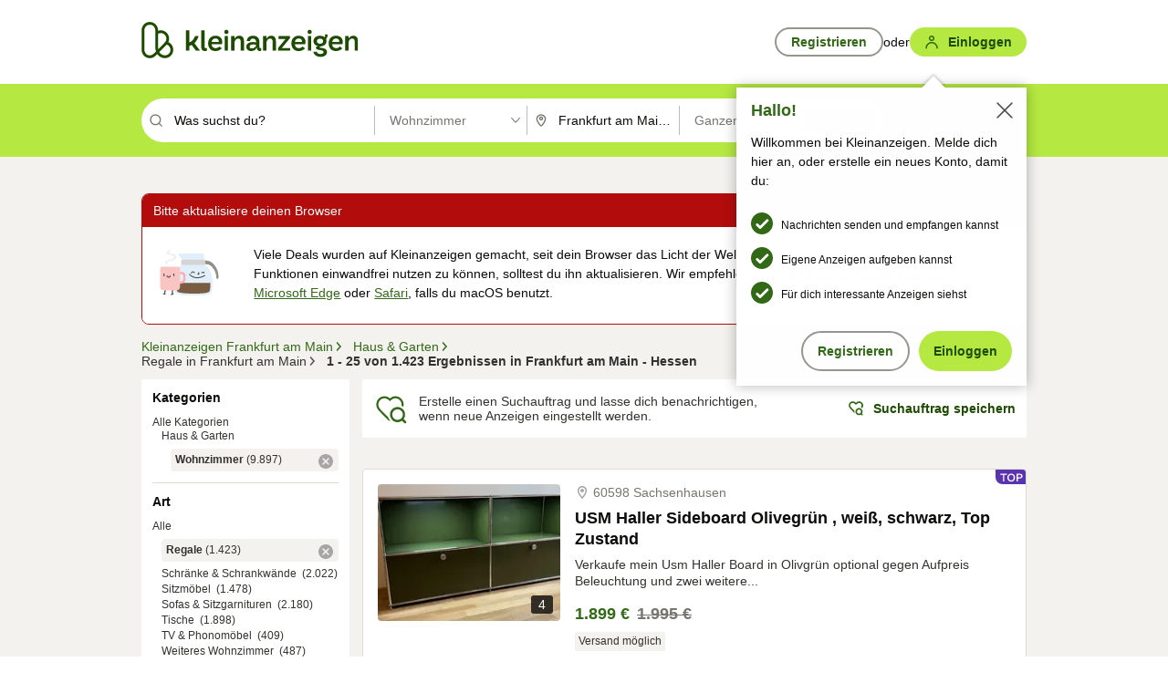

--- FILE ---
content_type: text/html;charset=UTF-8
request_url: https://www.kleinanzeigen.de/s-wohnzimmer/regale/frankfurt-am-main/c88l4292+wohnzimmer.art_s:regale?utm_source=ekde
body_size: 35793
content:



































































    
        
    
    


<!DOCTYPE html>
<html lang="de">
<head>
    <meta charset="UTF-8">
    <title>Regale | Wohnzimmer in Frankfurt am Main</title>
    




<link rel="icon" href="/favicon.ico" sizes="32x32" />
<link rel="icon" href="/favicon.svg" type="image/svg+xml" />
<link rel="apple-touch-icon" href="/apple-touch-icon.png" />
<link rel="manifest" href="/manifest.webmanifest" />





    <meta name="viewport" content="width=device-width"/>

    <script type="text/javascript">window.pageType = 'ResultsBrowse';</script>
    
    
        <script>
          if (typeof window.__REACT_DEVTOOLS_GLOBAL_HOOK__ === 'object') {
            __REACT_DEVTOOLS_GLOBAL_HOOK__.inject = function () {
            };
          }
        </script>
    

    <script src="https://static.kameleoon.com/kameleoonSDK-4-latest.js"
        onerror="console.warn('Failed to load Kameleoon SDK')"></script>

<script>
    (function () {
        'use strict';

        const MAX_INITIALIZATION_ATTEMPTS = 50;
        const RETRY_INTERVAL = 100;
        let initializationAttempts = 0;
        let initializeKameleoonTimeoutHandle = null;

        window.kameleoonQueue = window.kameleoonQueue || [];

        function getVisitorCode() {
            return window.kameleoonClient?.getVisitorCode
                ? window.kameleoonClient.getVisitorCode()
                : null;
        }

        function setKameleoonConsent(hasConsent) {
            try {
                if (!window.kameleoonClient) {
                    return false;
                }

                if (typeof window.kameleoonClient.setLegalConsent !== 'function') {
                    console.warn('Kameleoon: setLegalConsent method not available');
                    return false;
                }

                if (typeof hasConsent !== 'boolean') {
                    hasConsent = false;
                }

                const visitorCode = getVisitorCode();

                window.kameleoonClient.setLegalConsent(visitorCode, hasConsent);
                return true;
            } catch (error) {
                console.error('Kameleoon: Error setting legal consent', error);
                try {
                    if (window.kameleoonClient && window.kameleoonClient.setLegalConsent && visitorCode) {
                        window.kameleoonClient.setLegalConsent(visitorCode, false);
                    }
                } catch (fallbackError) {
                    console.error('Kameleoon: Fallback consent setting failed', fallbackError);
                }
                return false;
            }
        }

        function setupConsentListener() {
            try {
                if (!document._consentInterpretationChangedAttached) {
                    document.addEventListener("consentInterpretationChanged", function(event) {
                    try {
                        if (!window.kameleoonClient) {
                            return;
                        }

                        const interpretationFlags = event.detail?.consentInterpretation;

                        if (!interpretationFlags) {
                            return;
                        }

                        const kameleoonAllowed = interpretationFlags.kameleoonAllowed;

                        setKameleoonConsent(kameleoonAllowed);
                    } catch (eventError) {
                        console.error('Kameleoon: Error handling consent interpretation changed event', eventError);
                    }
                });
                    document._consentInterpretationChangedAttached = true;
                }
                return true;
            } catch (error) {
                console.error('Kameleoon: Failed to setup consent listener', error);
                return false;
            }
        }

        function initializeConsent() {
            try {
                setKameleoonConsent(false);
                return true;
            } catch (error) {
                console.warn('Kameleoon: Error setting initial consent', error);
                return false;
            }
        }

        function scheduleNextKameleoonInitAttempt() {
            if (initializeKameleoonTimeoutHandle) {
                clearTimeout(initializeKameleoonTimeoutHandle);
            }
            if (initializationAttempts < MAX_INITIALIZATION_ATTEMPTS) {
                initializeKameleoonTimeoutHandle = setTimeout(initializeKameleoon, RETRY_INTERVAL);
            }
        }

        function initializeKameleoon() {
            try {
                initializationAttempts++;

                if (initializationAttempts > MAX_INITIALIZATION_ATTEMPTS) {
                    console.error('Kameleoon: Maximum initialization attempts reached, giving up');
                    return;
                }

                if (!window.Kameleoon) {
                    scheduleNextKameleoonInitAttempt();
                    return;
                }

                const listenerResult = setupConsentListener();
                if (!listenerResult) {
                    console.warn('Kameleoon: Consent listener setup failed, but continuing with initialization');
                }

                const consentResult = initializeConsent();
                if (!consentResult) {
                    console.warn('Kameleoon: Initial consent setup failed, but continuing with initialization');
                }
            } catch (error) {
                console.error('Kameleoon: Initialization error', error);
                scheduleNextKameleoonInitAttempt();
            }
        }

        try {
            initializeKameleoon();
        } catch (error) {
            console.error('Kameleoon: Failed to start initialization', error);
        }
    })();
</script>


    
    <script type="text/javascript"
            src="https://static.kleinanzeigen.de/static/js/belen/tracking/adblock-detection/advertising.o6vsfdxitnq.js"></script>
    <script type="text/javascript"
            src="https://static.kleinanzeigen.de/static/js/belen/tracking/adblock-detection/ads.o6vsfdxitnq.js"></script>
    <script type="text/javascript"
            src="https://static.kleinanzeigen.de/static/js/belen/tracking/adblock-detection/prebid.o6vsfdxitnq.js"></script>
    <script type="text/javascript"
            src="https://static.kleinanzeigen.de/static/js/belen/tracking/adblock-detection/advertising-detection.o6vsfdxitnq.js"></script>

    

    

    
        <meta name="description" content="Kleinanzeigen: Wohnzimmer - Jetzt in Frankfurt am Main finden oder inserieren! - kleinanzeigen.de"/>
    

    

    
    
        <meta name="format-detection" content="telephone=no">
    

    
        <meta property="al:ios:url" content="ebayk://s-wohnzimmer/regale/frankfurt-am-main/c88l4292+wohnzimmer.art_s:regale?utm_source=SmartBanner&utm_medium=web&utm_campaign=SmartBanner"/>
        <meta property="al:ios:app_store_id" content="382596778"/>
        <meta property="al:ios:app_name" content="Kleinanzeigen"/>
    

    
        <link rel="canonical" href="https://www.kleinanzeigen.de/s-wohnzimmer/regale/frankfurt-am-main/c88l4292+wohnzimmer.art_s:regale"/>
    

    
    
        <link rel="next" href="/s-wohnzimmer/regale/frankfurt-am-main/seite:2/c88l4292+wohnzimmer.art_s:regale"/>
    

    
        <link rel="alternate" href="ios-app://382596778/ebayk/s-wohnzimmer/regale/frankfurt-am-main/c88l4292+wohnzimmer.art_s:regale"/>
    
    
        <link rel="alternate" href="android-app://com.ebay.kleinanzeigen/ebayk/s-wohnzimmer/regale/frankfurt-am-main/c88l4292+wohnzimmer.art_s:regale"/>
    

    
        <meta name="_csrf" content="39ec8afb-9e05-464d-91ee-e5f3b4eec4fa"/>
        <meta name="_csrf_header" content="X-CSRF-TOKEN"/>
    

    
    
        
        
            <meta name="robots" content="index, follow"/>
        
    

    
    
<script>
    (function(w,d,t,r,u)
    {
        var f,n,i;
        w[u]=w[u]||[],f=function()
        {
            var o={ti:"97000112"};
            o.q=w[u],w[u]=new UET(o),w[u].push("pageLoad")
        },
            n=d.createElement(t),n.setAttribute("data-src",r),n.setAttribute("data-consent-interpretation-flag","microsoftAdvertisingAllowed"),n.async=1,n.onload=n.onreadystatechange=function()
        {
            var s=this.readyState;
            s&&s!=="loaded"&&s!=="complete"||(f(),n.onload=n.onreadystatechange=null)
        },
            i=d.getElementsByTagName(t)[0],i.parentNode.insertBefore(n,i)
    })
    (window,document,"script","//bat.bing.com/bat.js","uetq");
</script>


    
    <link rel="search" type="application/opensearchdescription+xml" title="Kleinanzeigen"
          href="https://static.kleinanzeigen.de/static/xml/opensearch.xml"/>

    
    <meta name="p:domain_verify" content="8866d17f454742906fd2881a9bc207a0"/>

    
    <meta property="fb:app_id" content="129026183788759"/>
    <meta property="fb:page_id" content="118074381563675"/>
    <meta property="og:site_name" content="Kleinanzeigen"/>
    <meta property="og:country-name" content="Germany"/>

    
        
        
            
                
                
                    <meta property="og:image"
                          content="https://static.kleinanzeigen.de/static/img/common/logo/logo-kleinanzeigen-og-vertical.png"/>
                
            
        
    

    
        
        
            <meta property="og:type" content="website"/>
        
    

    
        
        
            <meta property="og:description" content="Kleinanzeigen: Wohnzimmer - Jetzt in Frankfurt am Main finden oder inserieren! - kleinanzeigen.de"/>
        
    

    
        
            <meta property="og:title" content="Wohnzimmer | kleinanzeigen.de"/>
        
        
    

    
        <meta property="og:url" content="https://www.kleinanzeigen.de/s-wohnzimmer/c88"/>
    
    
    
    
    

    
    <meta name="msvalidate.01" content="FB821594C9F8B6D5BA9D0847E8838D8A"/>

    
    <meta name="google-site-verification" content="mKHxIfCqo8NfW85vQla0XDNT2FPIEt85-o_DsUrrMpA"/>
    <meta name="google-adsense-account" content="sites-4137444386846037">

    
    <meta name="facebook-domain-verification" content="9bi0liwrnhj2yqnr230z9any02w2fk"/>

    <link rel="stylesheet" type="text/css" href="https://static.kleinanzeigen.de/static/css/all.33a2vvuq4cz.css"/>

    <link rel="stylesheet" type="text/css" href="https://www.kleinanzeigen.de/liberty/liberty-js-cp/liberty.css"/>
    

    
    <script type="text/javascript"
            src="https://static.kleinanzeigen.de/static/js/belen/tracking/GoogleAnalyticsQueueInitializer.1jos5abfv3uzf.js">
      alert('!')
    </script>

    
    <script type="text/javascript" data-src="https://www.google-analytics.com/analytics.js"
            data-consent-interpretation-flag="googleAnalyticsAllowed" async="async"></script>

    
    <script type="module" src="https://www.kleinanzeigen.de/gdpr/gdpr-consent-management-platform/es/tcfApiStub.min.js"></script>

    
<script>
    window.dataLayer = window.dataLayer || [];
</script>
<script>(function(w,d,s,l,i){w[l]=w[l]||[];w[l].push({'gtm.start': new Date().getTime(),event:'gtm.js'});var f=d.getElementsByTagName(s)[0], j=d.createElement(s),dl=l!='dataLayer'?'&l='+l:'';j.async=true;j.src= 'https://server.sgtm-legacy.kleinanzeigen.de/gtm.js?id='+i+dl;f.parentNode.insertBefore(j,f); })(window,document,'script','dataLayer','GTM-WHRTL83');</script>


    
    <script>
        (rtbhEvents = window.rtbhEvents || []).push(
            {
                eventType: 'custom',
                name: 'commercial',
                value: 'false' // true if user is commercial user
            }, {
                eventType: 'uid',
                id: 'unknown' }); // anonymized user id or unknown
    </script>
    

    
    <script type="text/plain" data-consent-interpretation-flag="facebookAllowed">
        !function(f,b,e,v,n,t,s)
        {if(f.fbq)return;n=f.fbq=function(){n.callMethod?
            n.callMethod.apply(n,arguments):n.queue.push(arguments)};
            if(!f._fbq)f._fbq=n;n.push=n;n.loaded=!0;n.version='2.0';
            n.queue=[];t=b.createElement(e);t.async=!0;
            t.src=v;s=b.getElementsByTagName(e)[0];
            s.parentNode.insertBefore(t,s)}(window,document,'script',
            'https://connect.facebook.net/en_US/fbevents.js');
        fbq('init', '1418401095075716');
        fbq('track', 'PageView');
    </script>
    

    <script type="application/ld+json">
        {
            "@context": "https://schema.org",
            "@type": "WebSite",
            "name": "Kleinanzeigen",
            "url": "https://www.kleinanzeigen.de"
        }
    </script>

    
    <script type="text/plain" data-consent-interpretation-flag="googleAnalyticsAllowed">
        (function(h,o,t,j,a,r){
            h.hj=h.hj||function(){(h.hj.q=h.hj.q||[]).push(arguments)};
            h._hjSettings={hjid:3779685,hjsv:6};
            a=o.getElementsByTagName('head')[0];
            r=o.createElement('script');r.async=1;
            r.src=t+h._hjSettings.hjid+j+h._hjSettings.hjsv;
            a.appendChild(r);
        })(window,document,'https://static.hotjar.com/c/hotjar-','.js?sv=');
    </script>

    













<script type="text/javascript">
    window.BelenConf = {
        jsBaseUrl: 'https://static.kleinanzeigen.de/static/js',
        isBrowse: 'true',
        isProd: true,
        initTime: new Date().getTime(),
        universalAnalyticsOpts: {
          account: "UA-24356365-9",
          domain: "kleinanzeigen.de",
          userId: "",
          dimensions: {"dimension1":"ResultsBrowse","dimension2":"80","dimension3":"88","dimension4":"regale","dimension6":"4279","dimension7":"4292","dimension8":"","dimension9":"","dimension10":"88","dimension11":"Wohnzimmer","dimension12":"4292","dimension13":"Frankfurt am Main","dimension15":"de_DE","dimension25":"0031_B|0030_A|0006_C|0028_A|0029_B|0007_B|0026_B|0004_B|0005_B|0002_B|0022_B|0044_B|0067_B|0023_A|0008_B|0064_B|0042_A|0021_A|0062_B|0061_A|0036_B|0058_A|0011_A|0012_B|60_B","dimension28":"Lib_F;","dimension40":"","dimension41":"1","dimension42":"25","dimension43":"1423","dimension44":"0.0","dimension47":"AGE_LOW_HIGH","dimension50":"ekde","dimension53":"utm_source=ekde","dimension90":"Haus_Garten","dimension91":"Wohnzimmer","dimension92":"regale","dimension94":"Hessen","dimension95":"Frankfurt am Main","dimension96":"","dimension97":"","dimension104":"1","dimension105":"Standard","dimension109":"art_s:regale","dimension135":"Lib_F","dimension167":"null"},
          extraDimensions: {dimension73: window.noBlocker === true ? '0' : '1'},
          sendPageView: true,
        },
      tnsPhoneVerificationBundleUrl: 'https://www.kleinanzeigen.de/bffstatic/tns-phone-verification-web/tns-phone-verification-web-bundle.js',
      labs: {"activeExperiments":{"BLN-25958-greensunday":"B","BLN-28130_re_top_ad":"B","EKTP-2111-page-extraction":"B","KARE-1015-Cont-Highlights":"B","EKMO-100_reorder_postad":"B","BLN-27366_mortgage_sim":"A","KLUE-274-financing":"B","FLPRO-753-motors-fee":"B","BLN-21783_testingtime":"B","EBAYKAD-2252_group-assign":"B","liberty-experiment-style":"A","ka-follower-network":"B","EKPAY-5032_terms_note":"B","EKPAY-3287-counter-offer":"B","audex-libertyjs-update":"A","performance-test-desktop":"B","PRO-use-new-perf-data-src":"B","EKMO-243_MyAdsC2b_ABC":"B","KARE-2167_re_power_cards":"A","SPEX-1697_catto-t-group":"C","fp_pla_desktop":"Q","prebid-update":"A","desktop_payment_badge_SRP":"A","ERTM-519-unbundle_pla_req":"C","cmp-equal-choice":"B","EBAYKAD-3536_floor_ai":"C","EKPAY-3214-NudgeBanner":"A","KLUE-901-SRP-Extraction":"A","BLN-24684-enc-brndg-data":"A","BLN-25794-watchlist-feed":"B","PRPL-252_ces_postad":"A","BLN-25659-car-financing":"B","EKPAY-3370_klarna_hide":"A","realtime-statistics-page":"A","BLN-27363_Global_filters":"B","KLUE-1027-Autocomplete":"B","BLN-26398_stepstone_link":"B","BLN-25450_Initial_message":"B","FLPRO-898_kundenansprache":"A","cmp-leg-int":"B","KAD-333_dominant_category":"B","EKPAY-4460-kyc-entrypoint":"A","KARE-1294_private_label":"B","SPEX-1529_adnami-script":"A","DESKTOP-promo-switch":"A","EKPAY-3478-buyer-dispute":"A","FLPRO-693-ad-duplication":"B","BIPHONE-9700_buy_now":"B","EKPAY-3336-interstial_grp":"A","SPEX-1504-confiant":"B"}}
    };

</script>


    
        







<script type="text/javascript">
window.LibertyConf = {
    isLibertyModelAvailable: true,
    
        reportingEnabled: false,
        experimentalEnabled: false,
        marketCode: 'ebayk',
        activeLabsExperiments: {"BLN-25958-greensunday":"B","BLN-28130_re_top_ad":"B","EKTP-2111-page-extraction":"B","KARE-1015-Cont-Highlights":"B","EKMO-100_reorder_postad":"B","BLN-27366_mortgage_sim":"A","KLUE-274-financing":"B","FLPRO-753-motors-fee":"B","BLN-21783_testingtime":"B","EBAYKAD-2252_group-assign":"B","liberty-experiment-style":"A","ka-follower-network":"B","EKPAY-5032_terms_note":"B","EKPAY-3287-counter-offer":"B","audex-libertyjs-update":"A","performance-test-desktop":"B","PRO-use-new-perf-data-src":"B","EKMO-243_MyAdsC2b_ABC":"B","KARE-2167_re_power_cards":"A","SPEX-1697_catto-t-group":"C","fp_pla_desktop":"Q","prebid-update":"A","desktop_payment_badge_SRP":"A","ERTM-519-unbundle_pla_req":"C","cmp-equal-choice":"B","EBAYKAD-3536_floor_ai":"C","EKPAY-3214-NudgeBanner":"A","KLUE-901-SRP-Extraction":"A","BLN-24684-enc-brndg-data":"A","BLN-25794-watchlist-feed":"B","PRPL-252_ces_postad":"A","BLN-25659-car-financing":"B","EKPAY-3370_klarna_hide":"A","realtime-statistics-page":"A","BLN-27363_Global_filters":"B","KLUE-1027-Autocomplete":"B","BLN-26398_stepstone_link":"B","BLN-25450_Initial_message":"B","FLPRO-898_kundenansprache":"A","cmp-leg-int":"B","KAD-333_dominant_category":"B","EKPAY-4460-kyc-entrypoint":"A","KARE-1294_private_label":"B","SPEX-1529_adnami-script":"A","DESKTOP-promo-switch":"A","EKPAY-3478-buyer-dispute":"A","FLPRO-693-ad-duplication":"B","BIPHONE-9700_buy_now":"B","EKPAY-3336-interstial_grp":"A","SPEX-1504-confiant":"B"},
        hashedUserEmailByAlgorithm: {
          md5: "",
          sha256: "",
        },
        
            
                srpPageNumber: 1,
            
            
        
        hashedUserId: null,
        kaCategoryIdL1: 80,
        kaCategoryIdL2: 88,
        luckyNumber: 995159036,
    
};

</script>


        
<script
    type="text/plain"
    data-consent-interpretation-flag="liveRampAllowed"
>
    //'envelopeMoudleReady'event-Handler ensures the library is ready to receive the config
    window.addEventListener("envelopeModuleReady", function () {
      if (
        !window.LibertyConf?.hashedUserEmailByAlgorithm?.md5 ||
        !window.LibertyConf?.hashedUserEmailByAlgorithm.sha256
      ) {
        return;
      }

      atsenvelopemodule.setAdditionalData({
        type: "emailHashes",
        id: [
          window.LibertyConf.hashedUserEmailByAlgorithm.md5,
          window.LibertyConf.hashedUserEmailByAlgorithm.sha256,
        ],
      });
    });
</script>
<script
    type="text/javascript"
    data-src="https://ats-wrapper.privacymanager.io/ats-modules/edd2ad8f-34e0-4ee5-bff7-d8043242650a/ats.js"
    data-consent-interpretation-flag="liveRampAllowed"
    async="async"
></script>

        <!-- required by liberty -->
<script>
    window.pbjs = window.pbjs || {};
    window.pbjs.que = window.pbjs.que || [];
</script>
<script type="text/javascript" src="https://www.kleinanzeigen.de/liberty/liberty-js-cp/prebid/prebid.js" async></script>

        


<script>
    window.googletag = window.googletag || {};
    window.googletag.cmd = window.googletag.cmd || [];
</script>
<script type="text/javascript" data-src="https://securepubads.g.doubleclick.net/tag/js/gpt.js" data-consent-interpretation-flag="googleAdvertisingFeaturesAllowed" async></script>

        
<script>
    function queue() {
        window._googCsa.q = window._googCsa.q || [];
        window._googCsa.q.push(arguments);
    }
    window._googCsa = window._googCsa || queue;
    window._googCsa.t = 1 * new Date();
</script>
<script type="text/javascript" data-src="https://www.google.com/adsense/search/ads.js" data-consent-interpretation-flag="googleAdvertisingFeaturesAllowed" async></script>



        
<script>
    window.Criteo = window.Criteo || {};
    window.Criteo.events = window.Criteo.events || [];
    // criteo script is loaded after tcfApiBanner is loaded
</script>
<script type="text/javascript" data-src="https://static.criteo.net/js/ld/publishertag.js" data-consent-interpretation-flag="criteoAllowed" async></script>


        
            <script type="text/javascript"
                async=""
                data-src="https://cdn.confiant-integrations.net/UnRkNzNyelV4bG5Pb3NNQnBnS25uTlJJelZnPQ/gpt_and_prebid/config.js"
                data-consent-interpretation-flag="confiantAllowed">
            </script>
        
        
            
            
                

<script type="text/javascript" data-src="https://c.amazon-adsystem.com/aax2/apstag.js" data-consent-interpretation-flag="amazonAdvertisingAllowed" async></script>

            
        
        <script type="text/javascript" src="https://www.kleinanzeigen.de/liberty/liberty-js-cp/liberty.min.js" async></script>

    

    
        

            <script type="text/javascript" src="https://static.kleinanzeigen.de/static/js/top.1f0udlmm7yntv.js"></script>

            <script type="text/javascript">
              window.belenScripts = [];
              
              
              
              window.belenScripts.push("https://static.kleinanzeigen.de/static/js/base.4dx6awsuts52.js");
              
              
              
              window.belenScripts.push("https://static.kleinanzeigen.de/static/js/search-all.1x59unidcvgar.js");
              
            </script>
        
        
    
    


    <script type="text/javascript">
      var externalScripts = [];

      function handleDomReady() {
        $(document).ready(function () {

          var enabledAdblocker = window.noBlocker !== true;
          if (enabledAdblocker) {
            // We disable all sticky ad slots due to the AAX Acceptable Ads policy for activated adblockers.
            Belen.Advertiser.Sticky.removeStickiness();
          }

          
          // NOTE: LibertyWrapper.init needs to be executed before jsFunctionInitController so that the
          // global defined LibertyWrapper.libertyInstance is present.

          LibertyWrapper.waitForGdprAndInit({"uuid":"6c2a7d57-a7a3-4b46-b0d2-40d87b9d0825","dynamicConditionExpression":"%gdpr_google_advertising_features_allowed% == false || %gdpr_the_adex_allowed% == false || %gdpr_criteo_allowed% == false || %gdpr_facebook_allowed% == false || %gdpr_amazon_advertising_allowed% == false || %microsoft_advertising_allowed% == false","platform":"DESKTOP","pageType":"SRPB","pageLevelSettings":[{"type":"first_party_pla","settings":{}},{"type":"adsense_web","settings":{"hl":"de","gl":"de","linkTarget":"_blank","query":"%QUERY%","siteLinks":true,"channel":"%AFS_CHANNEL%","pubId":"ebay-kleinanzeigen-de-browse","numRepeated":0,"clickableBackgrounds":true,"adsafe":"high","sellerRatings":true}},{"type":"display_web","settings":{"pageUrl":"%CURRENT_URL%","dfpTargets":"%DFP_TARGETS%","userIdHash":"%USER_ID_HASH%","refreshInterval":20000}},{"type":"display_web_aax","settings":{}}],"slots":[{"advertisers":[{"type":"adsense_web","adSettingId":"d721a469-ab11-4cf2-a41b-84879c4b2751","adSettingName":"afs-native_desktop_srpb_inline_GDPR_NoConsent","settings":{"number":1,"styleId":"1634102799","width":"726px"}},{"type":"first_party_pla","adSettingId":"245d7e04-2185-4a4e-be5e-e94778596bf9","adSettingName":"platinum_desktop_srps_with_uas","settings":{"contextTargets":"%DFP_TARGETS%","luckyNumber":"%LUCKY_NUMBER%","queryString":"%QUERY%","templateId":"srp-with-clickout","uasEnabled":true}}],"adblockAdvertisers":[{"type":"display_web_aax","adSettingId":"0818a534-1ab2-4e67-bee4-e1d3701351ad","adSettingName":"Blockthrough_display_desktop_feed_adblock","settings":{"sizes":["fluid",[1,1],[728,130],[728,250],[300,250],[728,90]],"dfpTargets":"%DFP_TARGETS%","code":"/7233/eBay_Kleinanzeigen_X/feed"}}],"positionId":"3","positionName":"srpb-result-list-3","containerId":"liberty-3-srpb-result-list-3","trackingCode":"10503"},{"advertisers":[{"type":"adsense_web","adSettingId":"d721a469-ab11-4cf2-a41b-84879c4b2751","adSettingName":"afs-native_desktop_srpb_inline_GDPR_NoConsent","settings":{"number":1,"styleId":"1634102799","width":"726px"}},{"type":"first_party_pla","adSettingId":"245d7e04-2185-4a4e-be5e-e94778596bf9","adSettingName":"platinum_desktop_srps_with_uas","settings":{"contextTargets":"%DFP_TARGETS%","luckyNumber":"%LUCKY_NUMBER%","queryString":"%QUERY%","templateId":"srp-with-clickout","uasEnabled":true}}],"adblockAdvertisers":[{"type":"display_web_aax","adSettingId":"0818a534-1ab2-4e67-bee4-e1d3701351ad","adSettingName":"Blockthrough_display_desktop_feed_adblock","settings":{"sizes":["fluid",[1,1],[728,130],[728,250],[300,250],[728,90]],"dfpTargets":"%DFP_TARGETS%","code":"/7233/eBay_Kleinanzeigen_X/feed"}}],"positionId":"6","positionName":"srpb-result-list-6","containerId":"liberty-6-srpb-result-list-6","trackingCode":"10506"},{"advertisers":[{"type":"adsense_web","adSettingId":"d721a469-ab11-4cf2-a41b-84879c4b2751","adSettingName":"afs-native_desktop_srpb_inline_GDPR_NoConsent","settings":{"number":1,"styleId":"1634102799","width":"726px"}},{"type":"first_party_pla","adSettingId":"245d7e04-2185-4a4e-be5e-e94778596bf9","adSettingName":"platinum_desktop_srps_with_uas","settings":{"contextTargets":"%DFP_TARGETS%","luckyNumber":"%LUCKY_NUMBER%","queryString":"%QUERY%","templateId":"srp-with-clickout","uasEnabled":true}}],"adblockAdvertisers":[{"type":"display_web_aax","adSettingId":"0818a534-1ab2-4e67-bee4-e1d3701351ad","adSettingName":"Blockthrough_display_desktop_feed_adblock","settings":{"sizes":["fluid",[1,1],[728,130],[728,250],[300,250],[728,90]],"dfpTargets":"%DFP_TARGETS%","code":"/7233/eBay_Kleinanzeigen_X/feed"}}],"positionId":"8","positionName":"srpb-result-list-8","containerId":"liberty-8-srpb-result-list-8","trackingCode":"10508"},{"advertisers":[{"type":"adsense_web","adSettingId":"d721a469-ab11-4cf2-a41b-84879c4b2751","adSettingName":"afs-native_desktop_srpb_inline_GDPR_NoConsent","settings":{"number":1,"styleId":"1634102799","width":"726px"}},{"type":"first_party_pla","adSettingId":"245d7e04-2185-4a4e-be5e-e94778596bf9","adSettingName":"platinum_desktop_srps_with_uas","settings":{"contextTargets":"%DFP_TARGETS%","luckyNumber":"%LUCKY_NUMBER%","queryString":"%QUERY%","templateId":"srp-with-clickout","uasEnabled":true}}],"adblockAdvertisers":[{"type":"display_web_aax","adSettingId":"0818a534-1ab2-4e67-bee4-e1d3701351ad","adSettingName":"Blockthrough_display_desktop_feed_adblock","settings":{"sizes":["fluid",[1,1],[728,130],[728,250],[300,250],[728,90]],"dfpTargets":"%DFP_TARGETS%","code":"/7233/eBay_Kleinanzeigen_X/feed"}}],"positionId":"10","positionName":"srpb-result-list-10","containerId":"liberty-10-srpb-result-list-10","trackingCode":"10510"},{"advertisers":[{"type":"adsense_web","adSettingId":"d721a469-ab11-4cf2-a41b-84879c4b2751","adSettingName":"afs-native_desktop_srpb_inline_GDPR_NoConsent","settings":{"number":1,"styleId":"1634102799","width":"726px"}},{"type":"first_party_pla","adSettingId":"245d7e04-2185-4a4e-be5e-e94778596bf9","adSettingName":"platinum_desktop_srps_with_uas","settings":{"contextTargets":"%DFP_TARGETS%","luckyNumber":"%LUCKY_NUMBER%","queryString":"%QUERY%","templateId":"srp-with-clickout","uasEnabled":true}}],"adblockAdvertisers":[{"type":"display_web_aax","adSettingId":"0818a534-1ab2-4e67-bee4-e1d3701351ad","adSettingName":"Blockthrough_display_desktop_feed_adblock","settings":{"sizes":["fluid",[1,1],[728,130],[728,250],[300,250],[728,90]],"dfpTargets":"%DFP_TARGETS%","code":"/7233/eBay_Kleinanzeigen_X/feed"}}],"positionId":"13","positionName":"srpb-result-list-13","containerId":"liberty-13-srpb-result-list-13","trackingCode":"10513"},{"advertisers":[{"type":"adsense_web","adSettingId":"d721a469-ab11-4cf2-a41b-84879c4b2751","adSettingName":"afs-native_desktop_srpb_inline_GDPR_NoConsent","settings":{"number":1,"styleId":"1634102799","width":"726px"}},{"type":"first_party_pla","adSettingId":"245d7e04-2185-4a4e-be5e-e94778596bf9","adSettingName":"platinum_desktop_srps_with_uas","settings":{"contextTargets":"%DFP_TARGETS%","luckyNumber":"%LUCKY_NUMBER%","queryString":"%QUERY%","templateId":"srp-with-clickout","uasEnabled":true}}],"adblockAdvertisers":[{"type":"display_web_aax","adSettingId":"0818a534-1ab2-4e67-bee4-e1d3701351ad","adSettingName":"Blockthrough_display_desktop_feed_adblock","settings":{"sizes":["fluid",[1,1],[728,130],[728,250],[300,250],[728,90]],"dfpTargets":"%DFP_TARGETS%","code":"/7233/eBay_Kleinanzeigen_X/feed"}}],"positionId":"18","positionName":"srpb-result-list-18","containerId":"liberty-18-srpb-result-list-18","trackingCode":"10518"},{"advertisers":[{"type":"adsense_web","adSettingId":"d721a469-ab11-4cf2-a41b-84879c4b2751","adSettingName":"afs-native_desktop_srpb_inline_GDPR_NoConsent","settings":{"number":1,"styleId":"1634102799","width":"726px"}},{"type":"first_party_pla","adSettingId":"245d7e04-2185-4a4e-be5e-e94778596bf9","adSettingName":"platinum_desktop_srps_with_uas","settings":{"contextTargets":"%DFP_TARGETS%","luckyNumber":"%LUCKY_NUMBER%","queryString":"%QUERY%","templateId":"srp-with-clickout","uasEnabled":true}}],"adblockAdvertisers":[{"type":"display_web_aax","adSettingId":"0818a534-1ab2-4e67-bee4-e1d3701351ad","adSettingName":"Blockthrough_display_desktop_feed_adblock","settings":{"sizes":["fluid",[1,1],[728,130],[728,250],[300,250],[728,90]],"dfpTargets":"%DFP_TARGETS%","code":"/7233/eBay_Kleinanzeigen_X/feed"}}],"positionId":"23","positionName":"srpb-result-list-23","containerId":"liberty-23-srpb-result-list-23","trackingCode":"10523"},{"advertisers":[{"type":"adsense_web","adSettingId":"a46f4b79-ba9a-46c0-8b85-32a2810aa1f5","adSettingName":"afs-native_desktop_srpb_top_GDPR_NoConsent","settings":{"detailedAttribution":true,"longerHeadlines":true,"minTop":2,"styleId":"1634102799","width":"726px"}},{"type":"first_party_pla","adSettingId":"245d7e04-2185-4a4e-be5e-e94778596bf9","adSettingName":"platinum_desktop_srps_with_uas","settings":{"contextTargets":"%DFP_TARGETS%","luckyNumber":"%LUCKY_NUMBER%","queryString":"%QUERY%","templateId":"srp-with-clickout","uasEnabled":true}}],"adblockAdvertisers":[{"type":"display_web_aax","adSettingId":"0818a534-1ab2-4e67-bee4-e1d3701351ad","adSettingName":"Blockthrough_display_desktop_feed_adblock","settings":{"sizes":["fluid",[1,1],[728,130],[728,250],[300,250],[728,90]],"dfpTargets":"%DFP_TARGETS%","code":"/7233/eBay_Kleinanzeigen_X/feed"}}],"positionId":"51","positionName":"srpb-top-banner","containerId":"liberty-51-srpb-top-banner","trackingCode":"10551"},{"advertisers":[{"type":"first_party_pla","adSettingId":"fa5f9798-1121-4faa-8f2d-3ac7fa3b95a3","adSettingName":"platinum_desktop_skyscraper_with_uas","settings":{"contextTargets":"%DFP_TARGETS%","luckyNumber":"%LUCKY_NUMBER%","queryString":"%QUERY%","templateId":"desktop-pla-ad-skyscraper","uasEnabled":true}},{"type":"display_web","adSettingId":"88b6a548-9c78-4215-bff0-2646bfc3333f","adSettingName":"display_desktop_btf_left_skyscraper_w/oBidders","settings":{"code":"/7233/eBay_Kleinanzeigen_X/BTF/left","refreshIntervalEnabled":true,"sizes":[[200,600],[160,600]]}}],"adblockAdvertisers":[{"type":"display_web_aax","adSettingId":"c54f33fa-db6b-4839-9df0-f7c734e9f59b","adSettingName":"Blockthrough_display_desktop_btf_sky-left_sky-without-mrec_adblock","settings":{"dfpTargets":"%DFP_TARGETS%","code":"/7233/eBay_Kleinanzeigen_X/BTF/left","sizes":[[120,600],[200,600],[160,600]]}}],"positionId":"52","positionName":"srpb-sky-btf-left","containerId":"liberty-52-srpb-sky-btf-left","trackingCode":"10552"},{"advertisers":[{"type":"first_party_pla","adSettingId":"fa5f9798-1121-4faa-8f2d-3ac7fa3b95a3","adSettingName":"platinum_desktop_skyscraper_with_uas","settings":{"contextTargets":"%DFP_TARGETS%","luckyNumber":"%LUCKY_NUMBER%","queryString":"%QUERY%","templateId":"desktop-pla-ad-skyscraper","uasEnabled":true}},{"type":"display_web","adSettingId":"891dacc3-54ab-4ab0-8102-08230bc3aeb5","adSettingName":"display_desktop_atf_right_skyscraper_w/oBidders","settings":{"code":"/7233/eBay_Kleinanzeigen_X/ATF/right","refreshIntervalEnabled":true,"sizes":[[300,600],[160,600],[120,600]]}}],"adblockAdvertisers":[{"type":"display_web_aax","adSettingId":"d538b66b-6fab-461a-9d0a-c1bcc987f32e","adSettingName":"Blockthrough_display_desktop_atf_sky-right_sky-or-mrec_adblock","settings":{"dfpTargets":"%DFP_TARGETS%","code":"/7233/eBay_Kleinanzeigen_X/ATF/right","sizes":["fluid",[300,250],[120,600],[160,600],[200,600],[300,600]]}}],"positionId":"53","positionName":"srpb-sky-atf-right","containerId":"liberty-53-srpb-sky-atf-right","trackingCode":"10553"},{"advertisers":[{"type":"adsense_web","adSettingId":"c4ee9d9a-33fe-41da-b57e-def316e7993a","adSettingName":"afs-native_desktop_srpb_billboard_GDPR_NoConsent","settings":{"number":3,"styleId":"1634102799","width":"920px"}},{"type":"first_party_pla","adSettingId":"bceedc3b-76f7-41c8-8a15-010224b4f2a2","adSettingName":"platinum_desktop_leaderboard_with_uas","settings":{"contextTargets":"%DFP_TARGETS%","luckyNumber":"%LUCKY_NUMBER%","queryString":"%QUERY%","templateId":"desktop-pla-ad-leaderboard","uasEnabled":true}}],"adblockAdvertisers":[{"type":"display_web_aax","adSettingId":"ba667de5-b160-4f0f-99e8-3b83a452dfa7","adSettingName":"Blockthrough_display_desktop_btf_bottom_adblock","settings":{"code":"/7233/eBay_Kleinanzeigen_X/BTF/bottom","sizes":[[970,250],[800,250],[970,90],[728,90]],"dfpTargets":"%DFP_TARGETS%"}}],"positionId":"55","positionName":"srpb-btf-billboard","containerId":"liberty-55-srpb-btf-billboard","trackingCode":"10555"},{"advertisers":[{"type":"first_party_pla","adSettingId":"fa5f9798-1121-4faa-8f2d-3ac7fa3b95a3","adSettingName":"platinum_desktop_skyscraper_with_uas","settings":{"contextTargets":"%DFP_TARGETS%","luckyNumber":"%LUCKY_NUMBER%","queryString":"%QUERY%","templateId":"desktop-pla-ad-skyscraper","uasEnabled":true}},{"type":"display_web","adSettingId":"871e1873-5cbc-4f42-9111-8ebd39fe2a3d","adSettingName":"display_desktop_atf_left_skyscraper_w/oBidders","settings":{"code":"/7233/eBay_Kleinanzeigen_X/ATF/left","refreshIntervalEnabled":true,"sizes":[[300,600],[160,600],[120,600]]}}],"adblockAdvertisers":[{"type":"display_web_aax","adSettingId":"52218f50-b355-449e-bafb-a823df21c47d","adSettingName":"Blockthrough_display_desktop_atf_sky-left_sky-or-mrec_adblock","settings":{"code":"/7233/eBay_Kleinanzeigen_X/ATF/left","sizes":["fluid",[300,250],[120,600],[160,600,[220,600],[300,600]]],"dfpTargets":"%DFP_TARGETS%"}}],"positionId":"56","positionName":"srpb-sky-atf-left","containerId":"liberty-56-srpb-sky-atf-left","trackingCode":"10556"},{"advertisers":[{"type":"first_party_pla","adSettingId":"fa5f9798-1121-4faa-8f2d-3ac7fa3b95a3","adSettingName":"platinum_desktop_skyscraper_with_uas","settings":{"contextTargets":"%DFP_TARGETS%","luckyNumber":"%LUCKY_NUMBER%","queryString":"%QUERY%","templateId":"desktop-pla-ad-skyscraper","uasEnabled":true}},{"type":"display_web","adSettingId":"d4bfd928-4e80-4e12-9223-9a6253e2ff3a","adSettingName":"display_desktop_btf_left_below_w/oBidders","settings":{"code":"/7233/eBay_Kleinanzeigen_X/BTF/left","refreshIntervalEnabled":true,"sizes":[[300,600],[160,600],[120,600]]}}],"adblockAdvertisers":[{"type":"display_web_aax","adSettingId":"2bc0081e-b3ac-4911-a4b9-16bce30babb7","adSettingName":"Blockthrough_display_desktop_btf_sky-left_sky-or-mrec_adblock","settings":{"code":"/7233/eBay_Kleinanzeigen_X/BTF/left","dfpTargets":"%DFP_TARGETS%","sizes":["fluid",[300,250],[120,600],[160,600],[200,600],[300,600]]}}],"positionId":"57","positionName":"srpb-sky-btf-left-below","containerId":"liberty-57-srpb-sky-btf-left-below","trackingCode":"10557"},{"advertisers":[{"type":"first_party_pla","adSettingId":"fa5f9798-1121-4faa-8f2d-3ac7fa3b95a3","adSettingName":"platinum_desktop_skyscraper_with_uas","settings":{"contextTargets":"%DFP_TARGETS%","luckyNumber":"%LUCKY_NUMBER%","queryString":"%QUERY%","templateId":"desktop-pla-ad-skyscraper","uasEnabled":true}},{"type":"display_web","adSettingId":"b6c02fb1-e387-4172-97e3-4a6d48e256ec","adSettingName":"display_desktop_btf_right_below_w/oBidders","settings":{"code":"/7233/eBay_Kleinanzeigen_X/BTF/right","refreshIntervalEnabled":true,"sizes":[[300,600],[160,600],[120,600]]}}],"adblockAdvertisers":[{"type":"display_web_aax","adSettingId":"f99e4b02-9e68-49da-8536-c8395c38962d","adSettingName":"Blockthrough_display_desktop_btf_sky-right_sky-or-mrec_adblock","settings":{"code":"/7233/eBay_Kleinanzeigen_X/BTF/right","sizes":[[300,600],[160,600],[120,600]],"dfpTargets":"%DFP_TARGETS%"}}],"positionId":"58","positionName":"srpb-sky-btf-right-below","containerId":"liberty-58-srpb-sky-btf-right-below","trackingCode":"10558"}],"queries":["sofa","couch","wohnwand","kommode","ecksofa"],"trackingDimensions":{},"decisionEngineContext":{},"attributionCode":"desktop_f_srpb_80","attributionCodeSource":"desktop_f_srpb_80","groupName":"f","groupNameSource":"f","iab2CategoryIds":["283"]}, {"%ENCODED_BIDDER_CUSTOM_PARAMS%":{"pt":"ResultsBrowse","ct":"88","page":"Browse","cat":"80","tcat":"88","city":"Hessen_Frankfurt_am_Main","plz":"","kw":"","lsc":[],"lsk":[],"region":"Hessen","hn":"kleinanzeigen.de","hu":"","li":"0","user_logged_in":"false","polaris":"off","g_lsk":[],"ptg":"BLN-25958-greensunday-b%2CBLN-28130_re_top_ad-b%2CEKTP-2111-page-extraction-b%2CKARE-1015-Cont-Highlights-b%2CEKMO-100_reorder_postad-b%2CBLN-27366_mortgage_sim-a%2CKLUE-274-financing-b%2CFLPRO-753-motors-fee-b%2CBLN-21783_testingtime-b%2CEBAYKAD-2252_group-assign-b%2Cliberty-experiment-style-a%2Cka-follower-network-b%2CEKPAY-5032_terms_note-b%2CEKPAY-3287-counter-offer-b%2Caudex-libertyjs-update-a%2Cperformance-test-desktop-b%2CPRO-use-new-perf-data-src-b%2CEKMO-243_MyAdsC2b_ABC-b%2CKARE-2167_re_power_cards-a%2CSPEX-1697_catto-t-group-c%2Cfp_pla_desktop-q%2Cprebid-update-a%2Cdesktop_payment_badge_SRP-a%2CERTM-519-unbundle_pla_req-c%2Ccmp-equal-choice-b%2CEBAYKAD-3536_floor_ai-c%2CEKPAY-3214-NudgeBanner-a%2CKLUE-901-SRP-Extraction-a%2CBLN-24684-enc-brndg-data-a%2CBLN-25794-watchlist-feed-b%2CPRPL-252_ces_postad-a%2CBLN-25659-car-financing-b%2CEKPAY-3370_klarna_hide-a%2Crealtime-statistics-page-a%2CBLN-27363_Global_filters-b%2CKLUE-1027-Autocomplete-b%2CBLN-26398_stepstone_link-b%2CBLN-25450_Initial_message-b%2CFLPRO-898_kundenansprache-a%2Ccmp-leg-int-b%2CKAD-333_dominant_category-b%2CEKPAY-4460-kyc-entrypoint-a%2CKARE-1294_private_label-b%2CSPEX-1529_adnami-script-a%2CDESKTOP-promo-switch-a%2CEKPAY-3478-buyer-dispute-a%2CFLPRO-693-ad-duplication-b%2CBIPHONE-9700_buy_now-b%2CEKPAY-3336-interstial_grp-a%2CSPEX-1504-confiant-b","labstest":"desktop_1_c%2Cdesktop_2_b%2Cdesktop_3_unrecognized","Art":"regale","Verkaeufer":"","Angebotstyp":"","g_pn":"1","yo_web":"desktop_f_srpb_80%2Cdesktop_f","yo_web_source":"desktop_f_srpb_80%2Cdesktop_f","lat":"50.112","lon":"8.6834","radius":"10.19","location_id":"4292"},"%USER_ID_HASH%":"","%DFP_TARGETS%":{"pt":"ResultsBrowse","ct":"88","page":"Browse","cat":"80","tcat":"88","city":"Hessen_Frankfurt_am_Main","plz":"","kw":"","lsc":[],"lsk":[],"region":"Hessen","hn":"kleinanzeigen.de","hu":"","li":"0","user_logged_in":"false","polaris":"off","g_lsk":[],"ptg":"BLN-25958-greensunday-b,BLN-28130_re_top_ad-b,EKTP-2111-page-extraction-b,KARE-1015-Cont-Highlights-b,EKMO-100_reorder_postad-b,BLN-27366_mortgage_sim-a,KLUE-274-financing-b,FLPRO-753-motors-fee-b,BLN-21783_testingtime-b,EBAYKAD-2252_group-assign-b,liberty-experiment-style-a,ka-follower-network-b,EKPAY-5032_terms_note-b,EKPAY-3287-counter-offer-b,audex-libertyjs-update-a,performance-test-desktop-b,PRO-use-new-perf-data-src-b,EKMO-243_MyAdsC2b_ABC-b,KARE-2167_re_power_cards-a,SPEX-1697_catto-t-group-c,fp_pla_desktop-q,prebid-update-a,desktop_payment_badge_SRP-a,ERTM-519-unbundle_pla_req-c,cmp-equal-choice-b,EBAYKAD-3536_floor_ai-c,EKPAY-3214-NudgeBanner-a,KLUE-901-SRP-Extraction-a,BLN-24684-enc-brndg-data-a,BLN-25794-watchlist-feed-b,PRPL-252_ces_postad-a,BLN-25659-car-financing-b,EKPAY-3370_klarna_hide-a,realtime-statistics-page-a,BLN-27363_Global_filters-b,KLUE-1027-Autocomplete-b,BLN-26398_stepstone_link-b,BLN-25450_Initial_message-b,FLPRO-898_kundenansprache-a,cmp-leg-int-b,KAD-333_dominant_category-b,EKPAY-4460-kyc-entrypoint-a,KARE-1294_private_label-b,SPEX-1529_adnami-script-a,DESKTOP-promo-switch-a,EKPAY-3478-buyer-dispute-a,FLPRO-693-ad-duplication-b,BIPHONE-9700_buy_now-b,EKPAY-3336-interstial_grp-a,SPEX-1504-confiant-b","labstest":"desktop_1_c,desktop_2_b,desktop_3_unrecognized","Art":"regale","Verkaeufer":"","Angebotstyp":"","g_pn":"1","yo_web":"desktop_f_srpb_80,desktop_f","yo_web_source":"desktop_f_srpb_80,desktop_f","lat":"50.112","lon":"8.6834","radius":"10.19","location_id":"4292"},"%LUCKY_NUMBER%":995159036,"%AFS_CHANNEL%":"desktop_f_srpb_80+desktop_1_c+desktop_2_b+desktop_3_unrecognized","%BIDDER_CUSTOM_PARAMS%":{"pt":"ResultsBrowse","ct":"88","page":"Browse","cat":"80","tcat":"88","city":"Hessen_Frankfurt_am_Main","plz":"","kw":"","lsc":[],"lsk":[],"region":"Hessen","hn":"kleinanzeigen.de","hu":"","li":"0","user_logged_in":"false","polaris":"off","g_lsk":[],"ptg":"BLN-25958-greensunday-b,BLN-28130_re_top_ad-b,EKTP-2111-page-extraction-b,KARE-1015-Cont-Highlights-b,EKMO-100_reorder_postad-b,BLN-27366_mortgage_sim-a,KLUE-274-financing-b,FLPRO-753-motors-fee-b,BLN-21783_testingtime-b,EBAYKAD-2252_group-assign-b,liberty-experiment-style-a,ka-follower-network-b,EKPAY-5032_terms_note-b,EKPAY-3287-counter-offer-b,audex-libertyjs-update-a,performance-test-desktop-b,PRO-use-new-perf-data-src-b,EKMO-243_MyAdsC2b_ABC-b,KARE-2167_re_power_cards-a,SPEX-1697_catto-t-group-c,fp_pla_desktop-q,prebid-update-a,desktop_payment_badge_SRP-a,ERTM-519-unbundle_pla_req-c,cmp-equal-choice-b,EBAYKAD-3536_floor_ai-c,EKPAY-3214-NudgeBanner-a,KLUE-901-SRP-Extraction-a,BLN-24684-enc-brndg-data-a,BLN-25794-watchlist-feed-b,PRPL-252_ces_postad-a,BLN-25659-car-financing-b,EKPAY-3370_klarna_hide-a,realtime-statistics-page-a,BLN-27363_Global_filters-b,KLUE-1027-Autocomplete-b,BLN-26398_stepstone_link-b,BLN-25450_Initial_message-b,FLPRO-898_kundenansprache-a,cmp-leg-int-b,KAD-333_dominant_category-b,EKPAY-4460-kyc-entrypoint-a,KARE-1294_private_label-b,SPEX-1529_adnami-script-a,DESKTOP-promo-switch-a,EKPAY-3478-buyer-dispute-a,FLPRO-693-ad-duplication-b,BIPHONE-9700_buy_now-b,EKPAY-3336-interstial_grp-a,SPEX-1504-confiant-b","labstest":"desktop_1_c,desktop_2_b,desktop_3_unrecognized","Art":"regale","Verkaeufer":"","Angebotstyp":"","g_pn":"1","yo_web":"desktop_f_srpb_80,desktop_f","yo_web_source":"desktop_f_srpb_80,desktop_f","lat":"50.112","lon":"8.6834","radius":"10.19","location_id":"4292"},"%QUERY%":"regale"}, 2000);
          

          // Tracking
          
          Belen.Tracking.initTrackingData({l1CategoryId:"80",l2CategoryId:"88"});

          

          
          
          
          Belen.TrackingDispatcher.cleanLastEvent();
          
          

          Belen.TrackingDispatcher.init();
          

          // init common view
          Belen.Common.CommonView.init();

          // init page view
          
          try {
            window.eventCategory = "ResultsBrowse";
    window.BelenConf.isBrowse = true
    Belen.Search.ResultListView.init({
    

    categoryName: 'Wohnzimmer',
    userId: '',
    criteoItems: [3250211762,3250159675,3250158425],
    rtbHouseItems: [3250211762,3250159675,3250158425,3250148628,3250076791],
    browseCategoryAjaxUrl:'/s-kategorien.json',
    dominantCategoryId:'',
    savedSearchDeleteUrl: '/m-suche-loeschen.json',
    savedSearchCreateUrl: '/m-suche-abonnieren.json',
    savedSearchLoginUrl: 'https://www.kleinanzeigen.de/m-einloggen.html?targetUrl=%2Fm-suche-abonnieren-neu.html%3Fcsrf%3D39ec8afb-9e05-464d-91ee-e5f3b4eec4fa',
    isUserLoggedIn: false,
    isBrowse: true,
    isZSRP: false,
    categoryId: "88",
    parentCategoryId: "80",
    bizUserType: '',
    shouldShowCesModal: false,
    isSavedSearch: false,
    googleAnalyticsAccount: "UA-24356365-9",
    currentUrl: "%2Fs-wohnzimmer%2Fregale%2Ffrankfurt-am-main%2Fc88l4292%2Bwohnzimmer.art_s%3Aregale?utm_source%3Dekde"
    });

    

    function orUndefined(value) {
        return value === '' ? undefined : value;
    }

    let items = [];
    let index = 0;

    

            index += 1;
            items.push({
                item_id: '3233936529',
                item_name: 'USM Haller Sideboard  Olivegrün , weiß, schwarz, Top Zustand',
                item_list_name: 'ResultsBrowse',
                item_category: '80',
                item_category2: '88',
                item_category3: orUndefined('regale'),
                location_id: orUndefined('4316'),
                price: orUndefined(1899),
                feature_type: orUndefined('ftr0=topAd'),
                pro_feature_type: orUndefined(''),
                ad_seller_type: 'PRIVATE',
                domain_metadata: '{}',
                index: index
            });
        

            index += 1;
            items.push({
                item_id: '3237196363',
                item_name: 'USM Haller Servierwagen top Zustand',
                item_list_name: 'ResultsBrowse',
                item_category: '80',
                item_category2: '88',
                item_category3: orUndefined('regale'),
                location_id: orUndefined('4316'),
                price: orUndefined(745),
                feature_type: orUndefined('ftr0=topAd'),
                pro_feature_type: orUndefined(''),
                ad_seller_type: 'PRIVATE',
                domain_metadata: '{}',
                index: index
            });
        

            index += 1;
            items.push({
                item_id: '3250211762',
                item_name: 'Regal schwarz',
                item_list_name: 'ResultsBrowse',
                item_category: '80',
                item_category2: '88',
                item_category3: orUndefined('regale'),
                location_id: orUndefined('4306'),
                price: orUndefined(45),
                feature_type: orUndefined(''),
                pro_feature_type: orUndefined(''),
                ad_seller_type: 'PRIVATE',
                domain_metadata: '{}',
                index: index
            });
        

            index += 1;
            items.push({
                item_id: '3250159675',
                item_name: 'Ikea Eket Würfel in Grau 2 Stk.',
                item_list_name: 'ResultsBrowse',
                item_category: '80',
                item_category2: '88',
                item_category3: orUndefined('regale'),
                location_id: orUndefined('16306'),
                price: orUndefined(12),
                feature_type: orUndefined(''),
                pro_feature_type: orUndefined(''),
                ad_seller_type: 'PRIVATE',
                domain_metadata: '{}',
                index: index
            });
        

            index += 1;
            items.push({
                item_id: '3250158425',
                item_name: 'Ikea Eket 3 Schrankkombinationen in Grau',
                item_list_name: 'ResultsBrowse',
                item_category: '80',
                item_category2: '88',
                item_category3: orUndefined('regale'),
                location_id: orUndefined('16306'),
                price: orUndefined(25),
                feature_type: orUndefined(''),
                pro_feature_type: orUndefined(''),
                ad_seller_type: 'PRIVATE',
                domain_metadata: '{}',
                index: index
            });
        

            index += 1;
            items.push({
                item_id: '3250148628',
                item_name: '3 Ikea GREJIG Schuhaufbewahrungsgitter grau 58x27x17 cm',
                item_list_name: 'ResultsBrowse',
                item_category: '80',
                item_category2: '88',
                item_category3: orUndefined('regale'),
                location_id: orUndefined('16323'),
                price: orUndefined(9),
                feature_type: orUndefined(''),
                pro_feature_type: orUndefined(''),
                ad_seller_type: 'PRIVATE',
                domain_metadata: '{}',
                index: index
            });
        

            index += 1;
            items.push({
                item_id: '3250076791',
                item_name: 'Ikea Kallax 2x2',
                item_list_name: 'ResultsBrowse',
                item_category: '80',
                item_category2: '88',
                item_category3: orUndefined('regale'),
                location_id: orUndefined('4296'),
                price: orUndefined(20),
                feature_type: orUndefined(''),
                pro_feature_type: orUndefined(''),
                ad_seller_type: 'PRIVATE',
                domain_metadata: '{}',
                index: index
            });
        

            index += 1;
            items.push({
                item_id: '3250072416',
                item_name: 'Ikea Kallax Regal',
                item_list_name: 'ResultsBrowse',
                item_category: '80',
                item_category2: '88',
                item_category3: orUndefined('regale'),
                location_id: orUndefined('9585'),
                price: orUndefined(20),
                feature_type: orUndefined(''),
                pro_feature_type: orUndefined(''),
                ad_seller_type: 'PRIVATE',
                domain_metadata: '{}',
                index: index
            });
        

            index += 1;
            items.push({
                item_id: '3250070035',
                item_name: 'Kallax Regaleinsätze',
                item_list_name: 'ResultsBrowse',
                item_category: '80',
                item_category2: '88',
                item_category3: orUndefined('regale'),
                location_id: orUndefined('9585'),
                price: orUndefined(35),
                feature_type: orUndefined(''),
                pro_feature_type: orUndefined(''),
                ad_seller_type: 'PRIVATE',
                domain_metadata: '{}',
                index: index
            });
        

            index += 1;
            items.push({
                item_id: '3250057299',
                item_name: '7x IKEA Sandshult Winkel NEU OVP',
                item_list_name: 'ResultsBrowse',
                item_category: '80',
                item_category2: '88',
                item_category3: orUndefined('regale'),
                location_id: orUndefined('14056'),
                price: orUndefined(2),
                feature_type: orUndefined(''),
                pro_feature_type: orUndefined(''),
                ad_seller_type: 'PRIVATE',
                domain_metadata: '{}',
                index: index
            });
        

            index += 1;
            items.push({
                item_id: '3250046909',
                item_name: '6x Ikea Dröna Kallax Boxen 3 Farben sehr guter Zustand',
                item_list_name: 'ResultsBrowse',
                item_category: '80',
                item_category2: '88',
                item_category3: orUndefined('regale'),
                location_id: orUndefined('14056'),
                price: orUndefined(3),
                feature_type: orUndefined(''),
                pro_feature_type: orUndefined(''),
                ad_seller_type: 'PRIVATE',
                domain_metadata: '{}',
                index: index
            });
        

            index += 1;
            items.push({
                item_id: '3250037186',
                item_name: 'Ikea Alex Schubladenelement',
                item_list_name: 'ResultsBrowse',
                item_category: '80',
                item_category2: '88',
                item_category3: orUndefined('regale'),
                location_id: orUndefined('4293'),
                price: orUndefined(40),
                feature_type: orUndefined(''),
                pro_feature_type: orUndefined(''),
                ad_seller_type: 'PRIVATE',
                domain_metadata: '{}',
                index: index
            });
        

            index += 1;
            items.push({
                item_id: '3250036464',
                item_name: 'Regal Wandregal IKEA',
                item_list_name: 'ResultsBrowse',
                item_category: '80',
                item_category2: '88',
                item_category3: orUndefined('regale'),
                location_id: orUndefined('4306'),
                price: orUndefined(5),
                feature_type: orUndefined(''),
                pro_feature_type: orUndefined(''),
                ad_seller_type: 'PRIVATE',
                domain_metadata: '{}',
                index: index
            });
        

            index += 1;
            items.push({
                item_id: '3250035287',
                item_name: 'Buchregal Weiss',
                item_list_name: 'ResultsBrowse',
                item_category: '80',
                item_category2: '88',
                item_category3: orUndefined('regale'),
                location_id: orUndefined('4303'),
                price: orUndefined(20),
                feature_type: orUndefined(''),
                pro_feature_type: orUndefined(''),
                ad_seller_type: 'PRIVATE',
                domain_metadata: '{}',
                index: index
            });
        

            index += 1;
            items.push({
                item_id: '3250022584',
                item_name: 'IKEA KALLAX Regal weiß 182x182 cm 25 Fächer',
                item_list_name: 'ResultsBrowse',
                item_category: '80',
                item_category2: '88',
                item_category3: orUndefined('regale'),
                location_id: orUndefined('4295'),
                price: orUndefined(150),
                feature_type: orUndefined(''),
                pro_feature_type: orUndefined(''),
                ad_seller_type: 'PRIVATE',
                domain_metadata: '{}',
                index: index
            });
        

            index += 1;
            items.push({
                item_id: '3249958788',
                item_name: 'Lekman für Ikea Kallax Box rot und lila',
                item_list_name: 'ResultsBrowse',
                item_category: '80',
                item_category2: '88',
                item_category3: orUndefined('regale'),
                location_id: orUndefined('18707'),
                price: orUndefined(10),
                feature_type: orUndefined(''),
                pro_feature_type: orUndefined(''),
                ad_seller_type: 'PRIVATE',
                domain_metadata: '{}',
                index: index
            });
        

            index += 1;
            items.push({
                item_id: '3249945152',
                item_name: 'IKEA BILLY Regal schwarz, mit Glastür – 40x28x106 cm',
                item_list_name: 'ResultsBrowse',
                item_category: '80',
                item_category2: '88',
                item_category3: orUndefined('regale'),
                location_id: orUndefined('14056'),
                price: orUndefined(15),
                feature_type: orUndefined(''),
                pro_feature_type: orUndefined(''),
                ad_seller_type: 'PRIVATE',
                domain_metadata: '{}',
                index: index
            });
        

            index += 1;
            items.push({
                item_id: '3249934062',
                item_name: 'Weißes Metallregal mit Glasböden',
                item_list_name: 'ResultsBrowse',
                item_category: '80',
                item_category2: '88',
                item_category3: orUndefined('regale'),
                location_id: orUndefined('4309'),
                price: orUndefined(90),
                feature_type: orUndefined(''),
                pro_feature_type: orUndefined(''),
                ad_seller_type: 'PRIVATE',
                domain_metadata: '{}',
                index: index
            });
        

            index += 1;
            items.push({
                item_id: '3249930520',
                item_name: 'Schwarzes Metallregal mit Glasböden',
                item_list_name: 'ResultsBrowse',
                item_category: '80',
                item_category2: '88',
                item_category3: orUndefined('regale'),
                location_id: orUndefined('4309'),
                price: orUndefined(100),
                feature_type: orUndefined(''),
                pro_feature_type: orUndefined(''),
                ad_seller_type: 'PRIVATE',
                domain_metadata: '{}',
                index: index
            });
        

            index += 1;
            items.push({
                item_id: '3249860069',
                item_name: 'Rollen für Kallax Regal',
                item_list_name: 'ResultsBrowse',
                item_category: '80',
                item_category2: '88',
                item_category3: orUndefined('regale'),
                location_id: orUndefined('4297'),
                price: orUndefined(15),
                feature_type: orUndefined(''),
                pro_feature_type: orUndefined(''),
                ad_seller_type: 'PRIVATE',
                domain_metadata: '{}',
                index: index
            });
        

            index += 1;
            items.push({
                item_id: '3249855597',
                item_name: 'Regal neuwertig',
                item_list_name: 'ResultsBrowse',
                item_category: '80',
                item_category2: '88',
                item_category3: orUndefined('regale'),
                location_id: orUndefined('4312'),
                price: orUndefined(10),
                feature_type: orUndefined(''),
                pro_feature_type: orUndefined(''),
                ad_seller_type: 'PRIVATE',
                domain_metadata: '{}',
                index: index
            });
        

            index += 1;
            items.push({
                item_id: '3249832696',
                item_name: 'Ikea Lack Regal weiß 190x26 cm',
                item_list_name: 'ResultsBrowse',
                item_category: '80',
                item_category2: '88',
                item_category3: orUndefined('regale'),
                location_id: orUndefined('4300'),
                price: orUndefined(6),
                feature_type: orUndefined(''),
                pro_feature_type: orUndefined(''),
                ad_seller_type: 'PRIVATE',
                domain_metadata: '{}',
                index: index
            });
        

            index += 1;
            items.push({
                item_id: '3249828037',
                item_name: 'Kallax Regal Ikea mit Fächern Schrank (Frankfurt)',
                item_list_name: 'ResultsBrowse',
                item_category: '80',
                item_category2: '88',
                item_category3: orUndefined('regale'),
                location_id: orUndefined('4313'),
                price: orUndefined(35),
                feature_type: orUndefined(''),
                pro_feature_type: orUndefined(''),
                ad_seller_type: 'PRIVATE',
                domain_metadata: '{}',
                index: index
            });
        

            index += 1;
            items.push({
                item_id: '3249824199',
                item_name: 'Billy Regal mit Türen und extra Böden ikea (Frankfurt)',
                item_list_name: 'ResultsBrowse',
                item_category: '80',
                item_category2: '88',
                item_category3: orUndefined('regale'),
                location_id: orUndefined('4313'),
                price: orUndefined(55),
                feature_type: orUndefined(''),
                pro_feature_type: orUndefined(''),
                ad_seller_type: 'PRIVATE',
                domain_metadata: '{}',
                index: index
            });
        

            index += 1;
            items.push({
                item_id: '3249823573',
                item_name: 'Kallax Ikea',
                item_list_name: 'ResultsBrowse',
                item_category: '80',
                item_category2: '88',
                item_category3: orUndefined('regale'),
                location_id: orUndefined('9585'),
                price: orUndefined(),
                feature_type: orUndefined(''),
                pro_feature_type: orUndefined(''),
                ad_seller_type: 'PRIVATE',
                domain_metadata: '{}',
                index: index
            });
        

            index += 1;
            items.push({
                item_id: '3249787264',
                item_name: 'Ikea Billy Bücherregal Schuhregal weiß 80 40 Ankleidezimmer',
                item_list_name: 'ResultsBrowse',
                item_category: '80',
                item_category2: '88',
                item_category3: orUndefined('regale'),
                location_id: orUndefined('4302'),
                price: orUndefined(80),
                feature_type: orUndefined(''),
                pro_feature_type: orUndefined(''),
                ad_seller_type: 'PRIVATE',
                domain_metadata: '{}',
                index: index
            });
        

            index += 1;
            items.push({
                item_id: '3249719111',
                item_name: 'Regal zum selbst zusammen bauen',
                item_list_name: 'ResultsBrowse',
                item_category: '80',
                item_category2: '88',
                item_category3: orUndefined('regale'),
                location_id: orUndefined('4310'),
                price: orUndefined(40),
                feature_type: orUndefined(''),
                pro_feature_type: orUndefined(''),
                ad_seller_type: 'PRIVATE',
                domain_metadata: '{}',
                index: index
            });
        
    Belen.Tracking.trackGoogleAnalyticsEcommerceEvent('view_item_list', {
    currency: 'EUR',
    item_list_name: 'ResultsBrowse',
    items: items
    });
          } catch (error) {
            RemoteJsLogging.logError(error, "Wrapper.jsFunctionInitController");
          }
          

          

          // Tracking scripts and pixels
          

          Belen.Common.CommonView.initOverlayCookies();

          
          

          
          

          try {
            if (ekBelenSharedComponents) {
              $(document.body).append('<div id="belen-toast-notification"></div>');
              ekBelenSharedComponents.renderBelenToastNotification({
                containerId: 'belen-toast-notification',
              });
            }
          } catch (ignore) {
          }
        });
      }

      // init early page view (before document ready)
      

      // Facebook
      Belen.Global.fbAppId = '129026183788759';

      

      
      
      LazyLoad.js(window.belenScripts, handleDomReady);
      
      
      

      if (externalScripts != null && externalScripts.length > 0) {
        try {
          LazyLoad.js(externalScripts);
        } catch (err) {
          window.RemoteJsLogging.logError(err, "desktop: lazy load external scripts");
        }
      }
    </script>

    

    
    <script async type="application/javascript"
            src="https://www.kleinanzeigen.de/bffstatic/tns-phone-verification-web/tns-phone-verification-web-bundle.js"></script>

    
    <script defer type="application/javascript" src="https://www.kleinanzeigen.de/bffstatic/promotion-frontend/promotion-frontend-bundle.js"></script>

    
    
        <script type="module">
          import { organicAdTrackingFacade } from "https://www.kleinanzeigen.de/bffstatic/oat-module/oat.min.js";

          try {
            const setupInfo = {
              platform: "DESKTOP",
              pageType: window.pageType,
              srpPageNumber: window.LibertyConf.srpPageNumber,
              hashedUserId: window.LibertyConf.hashedUserId,
              luckyNumber: window.LibertyConf.luckyNumber,
              kaCategoryIdL1: window.LibertyConf.kaCategoryIdL1,
              kaCategoryIdL2: window.LibertyConf.kaCategoryIdL2,
            };

            organicAdTrackingFacade.setup(setupInfo);
          } catch (error) {
            RemoteJsLogging.logError(error, "Organic Ad Tracking: setup failed.")
          }

          window.oat = organicAdTrackingFacade;
        </script>
    

    

</head>
<body
        id="srchrslt" class="dynamic-font">


    






<a class="skip-link--link "
   href="#main">
    <div class="skip-link--content">
        <span>Zum Inhalt springen</span>
        <svg viewBox="0 0 24 24" fill="none" data-title="arrowRight" stroke="none"
             role="img" aria-hidden="true" focusable="false" class="skip-link--icon-medium">
            <path d="M7 20.6959C7 21.5778 8.04838 22.039 8.69849 21.443L19 12L8.69849 2.55695C8.04838 1.96101 7 2.42219 7 3.30412C7 3.58824 7.11925 3.85931 7.32868 4.05129L15.8392 11.8526C15.9256 11.9318 15.9256 12.0682 15.8392 12.1474L7.32868 19.9487C7.11924 20.1407 7 20.4118 7 20.6959Z"
                  fill="currentColor"></path>
        </svg>
    </div>
</a>

    
















































<header id="site-header">
    <div id="site-header-top" class="site-header-top">
        <div class="site-header-top-wrap">
            <div id="site-logo">
                <a href="/">
                    <img src="https://static.kleinanzeigen.de/static/img/common/logo/logo-kleinanzeigen-horizontal.1f2pao1sh7vgo.svg"
                         alt="Logo Kleinanzeigen"></a>
            </div>
            
            <div class="site-signin-wrapper">
                
                
                <div id="site-signin" class="site-signin">
                    
                    
                        
                        
                            
                            
                                
                                    <div class="login-overlay is-hidden">
                                        <div class="login-overlay--content">
                                            <span class="headline-big">Hallo!</span>
                                            <p>Willkommen bei Kleinanzeigen. Melde dich hier an,
                                                oder erstelle ein neues Konto, damit du:</p>
                                            <a title="Close (Esc)" type="button"
                                               class="j-overlay-close overlay-close"></a>
                                            <ul class="list">
                                                <li>
                                                    <i class="icon icon-checkmark-green"></i>
                                                    <span>Nachrichten senden und empfangen kannst</span>
                                                </li>
                                                <li>
                                                    <i class="icon icon-checkmark-green"></i>
                                                    <span>Eigene Anzeigen aufgeben kannst</span>
                                                </li>
                                                <li>
                                                    <i class="icon icon-checkmark-green"></i>
                                                    <span>Für dich interessante Anzeigen siehst</span>
                                                </li>
                                            </ul>
                                            <ul class="login-overlay-buttons">
                                                <li><a class="button-secondary j-overlay-register"
                                                       data-gaevent="ResultsBrowse,UserRegistrationBegin"
                                                       href="/m-benutzer-anmeldung.html">Registrieren</a>
                                                </li>
                                                <li><a class="button j-overlay-login"
                                                       data-gaevent="ResultsBrowse,LoginBegin"
                                                       href="/m-einloggen.html?targetUrl=%2Fs-wohnzimmer%2Fregale%2Ffrankfurt-am-main%2Fc88l4292%2Bwohnzimmer.art_s%3Aregale?utm_source%3Dekde">Einloggen</a>
                                                </li>
                                            </ul>
                                        </div>
                                    </div>
                                
                                <div>
                                    <ul class="linklist flex-row-vertical-center">
                                        <li><a class="button-secondary button-small"
                                               data-gaevent="ResultsBrowse,UserRegistrationBegin"
                                               href="/m-benutzer-anmeldung.html">Registrieren</a>
                                        </li>
                                        <li>oder</li>
                                        <li>
                                            <a class="button button-small"
                                               data-gaevent="ResultsBrowse,LoginBegin"
                                               href="/m-einloggen.html?targetUrl=%2Fs-wohnzimmer%2Fregale%2Ffrankfurt-am-main%2Fc88l4292%2Bwohnzimmer.art_s%3Aregale?utm_source%3Dekde">
                                                <i class="button-icon button-icon-medium icon-my-interactive"></i><span>Einloggen</span></a>
                                        </li>
                                    </ul>
                                </div>
                            
                        
                    </div>
                </div>
                
            </div>
        </div>
    </div>

    <div id="site-searchbar" class="ka-site-header">
        <div id="ka-site-header--inner" class="ka-site-header--inner">
            
                
                    
                    <div class="ka-site-header--inner--wrapper">
                        <form id="site-search-form" class="ka-site-header--inner--form" action="/s-suchanfrage.html" method="get">

                            
                            <div class="ka-site-header--search">
                                <i class="icon icon-magnifier-nonessential ka-site-header--icon"
                                   aria-hidden="true"></i>
                                































    




    


<!-- SuggestionWidget  start -->
<div id="site-search-query-wrp" class="suggestionbox "
     data-ajaxurl=""
     data-algolia-index="ebayk_prod_suggest"
     data-algolia-app-id="8YS7J0Y0H2"
     data-algolia-api-key="a29d2bf6a595867b238e885289dddadf"
     data-algolia-use-proxy="true"
     data-suggest=''> 


            <input type="text" id="site-search-query"
                   
                   class="splitfield-input ka-site-header--search--input ka-site-header--input-placeholder is-not-clearable" name="keywords" tabindex="" title=""
                   placeholder="Was suchst du?"
                   aria-label="Was suchst du?"
                   value=""
                    
                   
                   
                   role="searchbox"
                   autocomplete="off"
                   aria-autocomplete="list"
                   aria-controls="site-search-query-suggestionbox"
                   aria-describedby="site-search-query-instructions" />

    
</div>


                                <div id="site-search-query-live-region"
                                     aria-live="polite"
                                     role="status"
                                     aria-atomic="true"
                                     class="sr-only"></div>

                                <div id="site-search-query-instructions" class="sr-only">
                                    Suchbegriff eingeben. Eingabetaste drücken um zu suchen, oder Vorschläge mit
                                    den Pfeiltasten nach oben/unten durchsuchen und mit Eingabetaste auswählen.
                                </div>
                            </div>
                            <div class="ka-site-header--divider"></div>
                            <div class="ka-site-header--category">
                                <div id="site-search-ctgry"
                                     class="ka-site-header--category-selector multiselectbox"
                                     role="application"
                                     aria-label="Kategorieauswahl"
                                     data-ajaxurl="/s-kategorie-baum.html">
                                    
                                        
                                            
                                        
                                        
                                    

                                    <button id="search-category-menu-button"
                                            type="button"
                                            class="splitfield-dropdown splitfield-dropdown-nonessential splitfield-input ka-site-header--category-selector--input"
                                            aria-label="Kategorie auswählen - Wohnzimmer"
                                            aria-haspopup="true"
                                            aria-controls="search-category-dropdown"
                                            aria-expanded="false"
                                    ><span>Wohnzimmer</span></button>

                                    <input
                                            id="srch-ctgry-inpt"
                                            readonly="readonly"
                                            type="hidden"
                                            value="Wohnzimmer "/>

                                    <input type="hidden"
                                           value="88"
                                           name="categoryId"
                                           id="search-category-value"/>
                                    <ul id="search-category-dropdown" class="dropdown-list multiselectbox-list ka-site-header--inner--form--multiselectbox--list"
                                        role="menu" tabindex="-1" aria-labelledby="search-category-menu-button" style="top: 50px;">
                                        <li class="multiselectbox-option" role="menuitem" tabindex="-1"><a
                                                class="multiselectbox-link"
                                                data-val="0">Alle Kategorien</a>
                                        </li>
                                    </ul>
                                </div>
                            </div>
                            <div class="ka-site-header--divider"></div>

                            
                            <div id="site-search-where" class="ka-site-header--location">
                                <i class="icon icon-pin-nonessential ka-site-header--icon"
                                   aria-hidden="true"></i>
                                
                                


































    


<!-- SuggestionWidget  start -->
<div id="site-search-area-wrp" class="suggestionbox "
     data-ajaxurl="/s-ort-empfehlungen.json"
     data-algolia-index=""
     data-algolia-app-id=""
     data-algolia-api-key=""
     data-algolia-use-proxy="true"
     data-suggest=''> 


            <input type="text" id="site-search-area"
                   
                   class="splitfield-input ka-site-header--location-input is-not-clearable" name="locationStr" tabindex="" title=""
                   placeholder="PLZ oder Ort"
                   aria-label="PLZ oder Ort"
                   value="Frankfurt am Main - Hessen"
                    
                   
                   
                   role="searchbox"
                   autocomplete="off"
                   aria-autocomplete="list"
                   aria-controls="site-search-area-suggestionbox"
                   aria-describedby="site-search-area-instructions" />

    
        <input class="j-suggstnbx-key" type="hidden" value="4292" name="locationId" />
    
</div>


                                <div id="site-search-area-live-region"
                                     aria-live="polite"
                                     role="status"
                                     aria-atomic="true"
                                     class="sr-only"></div>

                                <div id="site-search-area-instructions" class="sr-only">
                                    PLZ oder Ort eingeben. Eingabetaste drücken um zu suchen, oder Vorschläge mit
                                    den Pfeiltasten nach oben/unten durchsuchen und mit Eingabetaste auswählen.
                                </div>
                            </div>
                            <div class="ka-site-header--divider"></div>

                            <div id="site-search-distance"
                                 class="ka-site-header--distance"
                                 role="application"
                                 aria-label="Radiusauswahl">
                                <div class="selectbox ka-site-header--distance-selector">
                                    
                                    
                                        
                                            
                                        
                                    
                                        
                                    
                                        
                                    
                                        
                                    
                                        
                                    
                                        
                                    
                                        
                                    
                                        
                                    
                                        
                                    
                                    <button id="site-search-distance-menu-button"
                                            type="button"
                                            class="splitfield-dropdown splitfield-dropdown-nonessential splitfield-input ka-site-header--distance-selector-input"
                                            aria-label="Radius auswählen - Ganzer Ort"
                                            aria-haspopup="true"
                                            aria-controls="site-search-distance-list"
                                            aria-expanded="false"
                                            aria-describedby="radius-selection-instructions"
                                    ><span>Ganzer Ort</span></button>

                                    <input id="site-search-distance-value"
                                           type="hidden" value=""
                                           name="radius"/>

                                    <div id="radius-selection-instructions" class="sr-only">
                                        Suche im Umkreis des gewählten Orts oder PLZ.
                                    </div>

                                    <ul id="site-search-distance-list"
                                        class="dropdown-list selectbox-list ka-site-header--inner--form--multiselectbox--list"
                                        role="menu" tabindex="-1" aria-labelledby="site-search-distance-menu-button"
                                        style="width: fit-content;"
                                    >
                                        
                                            










<li class="selectbox-option is-selected"
    id="selectbox-option-0" data-value="0"
    role="menuitem"
    tabindex="-1"
    
    aria-current="false">
    
                                                Ganzer Ort
                                            
</li>

                                        
                                            










<li class="selectbox-option "
    id="selectbox-option-5" data-value="5"
    role="menuitem"
    tabindex="-1"
    
    aria-current="false">
    
                                                + 5 km
                                            
</li>

                                        
                                            










<li class="selectbox-option "
    id="selectbox-option-10" data-value="10"
    role="menuitem"
    tabindex="-1"
    
    aria-current="false">
    
                                                + 10 km
                                            
</li>

                                        
                                            










<li class="selectbox-option "
    id="selectbox-option-20" data-value="20"
    role="menuitem"
    tabindex="-1"
    
    aria-current="false">
    
                                                + 20 km
                                            
</li>

                                        
                                            










<li class="selectbox-option "
    id="selectbox-option-30" data-value="30"
    role="menuitem"
    tabindex="-1"
    
    aria-current="false">
    
                                                + 30 km
                                            
</li>

                                        
                                            










<li class="selectbox-option "
    id="selectbox-option-50" data-value="50"
    role="menuitem"
    tabindex="-1"
    
    aria-current="false">
    
                                                + 50 km
                                            
</li>

                                        
                                            










<li class="selectbox-option "
    id="selectbox-option-100" data-value="100"
    role="menuitem"
    tabindex="-1"
    
    aria-current="false">
    
                                                + 100 km
                                            
</li>

                                        
                                            










<li class="selectbox-option "
    id="selectbox-option-150" data-value="150"
    role="menuitem"
    tabindex="-1"
    
    aria-current="false">
    
                                                + 150 km
                                            
</li>

                                        
                                            










<li class="selectbox-option "
    id="selectbox-option-200" data-value="200"
    role="menuitem"
    tabindex="-1"
    
    aria-current="false">
    
                                                + 200 km
                                            
</li>

                                        
                                    </ul>
                                </div>
                            </div>
                            <button
                 id="site-search-submit" class="button button-overgreen button-small ka-site-header--submit"  type="submit" >
            <span>Finden</span>
            </button>
    
                            <input type="hidden" name="sortingField"
                                   value="SORTING_DATE"
                                   id="search-sorting-field"/>
                            <input type="hidden" id="search-adType-field" name="adType"
                                   value=""/>
                            <input type="hidden" id="search-posterType-field"
                                   name="posterType"
                                   value=""/>
                            <input type="hidden" id="search-pageNum" name="pageNum"
                                   value="1"/>
                            <input type="hidden" id="search-action" name="action"
                                   value="find"/>
                            <input type="hidden" name="maxPrice"
                                   value=""/>
                            <input type="hidden" name="minPrice"
                                   value=""/>
                            <input type="hidden" name="buyNowEnabled"
                                   value="false"/>
                            <input type="hidden" name="shippingCarrier"
                                   value=""/>
                            
                                <input
                                        name="attributeMap[wohnzimmer.art_s]"
                                        type="hidden"
                                        value="regale"/>
                            
                            
                        </form>
                    </div>
                
                
            

            
                <nav id="site-mainnav" class="ka-site-mainnav" aria-label="Hauptnavigation">
                    <ul id="ka-site-mainnav--list" class="ka-site-mainnav--list">
                        <li id="ka-site-mainnav--item"
                            class="ka-site-mainnav--item ">
                            <a id="site-mainnav-postad"
                               data-gaevent="ResultsBrowse,PostAdBegin"
                               href="/p-anzeige-aufgeben-schritt2.html"
                               class="ka-site-mainnav--item--link">
                                <span class="ka-site-mainnav--item--icon--post-ad"></span>
                                <span class="ka-site-mainnav--item--text">Inserieren</span>
                            </a>
                        </li>
                        <li id="site-mainnav-my"
                            class="ka-site-mainnav--item ">
                            <a id="site-mainnav-my-link"
                               aria-haspopup="true"
                               href="/m-meine-anzeigen.html"
                               class="ka-site-mainnav--item--link">
                                <span class="ka-site-mainnav--item--icon--my-link"></span>
                                <span class="ka-site-mainnav--item--text">Meins</span>
                            </a>
                        </li>
                    </ul>
                </nav>
            
        </div>
    </div>

    <section id="site-header-sub" class="is-hidden">
        
            <nav id="site-subnav" class="mainnav-sub" aria-label="Nutzermenü">
                <ul>
                    <li class="mainnav-sub-item">
                        <a id="site-subnav-msgbox" class="mainnav-sub-link"
                           href="/m-nachrichten.html">
                            Nachrichten
                        </a>
                    </li>
                    <li class="mainnav-sub-item">
                        <a id="site-subnav-myads" class="mainnav-sub-link"
                           href="/m-meine-anzeigen.html">Anzeigen</a>
                    </li>

                    

                    

                    <!-- mutually exclusive with showFollowerTargetingMenu -->
                    

                    

                    

                    

                    <li class="mainnav-sub-item">
                        <a id="site-subnav-settings" class="mainnav-sub-link"
                           href="/m-einstellungen.html">
                            Einstellungen
                        </a>
                    </li>
                    
                    
                    
                </ul>
                <hr>
                <div class="mainnav-sub-header">Favoriten</div>
                <ul>
                    <li class="mainnav-sub-item">
                        <a id="site-subnav-watchlist" class="mainnav-sub-link"
                           href="/m-merkliste.html">
                            Merkliste
                        </a>
                    </li>
                    <li class="mainnav-sub-item">
                        <a class="mainnav-sub-link"
                           href="/m-meine-nutzer.html">
                            Nutzer
                        </a>
                    </li>
                    <li class="mainnav-sub-item">
                        <a id="site-subnav-sase" class="mainnav-sub-link"
                           href="/m-meine-suchen.html">
                            Suchaufträge
                        </a>
                    </li>
                </ul>
            </nav>
        
    </section>
</header>




    <noscript>
        <div class="l-page-wrapper l-container-row">
            <div class="outcomemessage-error">
                Um diese Seite nutzen zu k&ouml;nnen, m&uuml;ssen Sie in Ihren Browser-Einstellungen
                JavaScript aktivieren.
            </div>
        </div>
    </noscript>




<div class="sr-only">
    <div id="aria-assertive-notifications" role="alert" aria-live="assertive" aria-relevant="additions"></div>
    <div id="aria-polite-notifications" role="status" aria-live="polite" aria-relevant="additions" ></div>
</div>




            
            <div class="site-base">
                <div class="site-base--left-banner">
                    
                    
                        
                            <div class="site-base--left-banner--top">
                                <div id="banner-skyscraper-left" class="sticky-advertisement">
                                    

















    
        
    

    

    
        

        
        <div
            data-liberty-position-name="srpb-sky-atf-left"
            
            class="l-container"
            tabindex="-1"
            aria-hidden="true"
        ></div>
        

        
    


                                </div>
                            </div>
                            <div class="site-base--left-banner--bottom">
                                <div id="banner-skyscraper-left-bottom"
                                     class="sticky-advertisement">
                                    

















    
        
    

    

    
        

        
        <div
            data-liberty-position-name="srpb-sky-btf-left-below"
            
            class="l-container"
            tabindex="-1"
            aria-hidden="true"
        ></div>
        

        
    


                                </div>
                            </div>
                        
                        
                    
                </div>
                <div class="site-base--content">
                    
                    <div id="site-content"
                         class="l-page-wrapper l-container-row  ">

                        
                            

















    
        
    

    

    


                        

                        


<div id="browser-unsupported-warning" class="outcomebox-error" style="display: none">
    
    <header>
        <div>Bitte aktualisiere deinen Browser</div>
    </header>
    <div class="outcomebox--body">
        <div><img src="https://static.kleinanzeigen.de/static/img/common/illustrations/connection-issue.vfwgydoqmp1t.svg"
                  alt="" width="79" height="79"/></div>
        <p>Viele Deals wurden auf Kleinanzeigen gemacht, seit dein Browser das Licht der Welt
            erblickt hat. Um weiterhin alle Funktionen einwandfrei nutzen zu können, solltest du ihn
            aktualisieren.
            Wir empfehlen <a href="https://www.google.com/intl/de/chrome/" target="_blank"
                             rel="nofollow">Google Chrome</a>, <a
                    href="https://www.mozilla.org/de/firefox/new/" target="_blank" rel="nofollow">Mozilla
                Firefox</a>,
            <a href="https://www.microsoft.com/de-de/edge" target="_blank" rel="nofollow">Microsoft
                Edge</a> oder <a href="https://support.apple.com/de-de/HT204416" target="_blank"
                                 rel="nofollow">Safari</a>, falls du macOS benutzt.
        </p>
    </div>
</div>

<script type="text/javascript">


  function supportsClassStaticInitialization() {
    try {
      return eval(`
            class Test {
                static supported = false;
                static {
                    this.supported = true;
                }
            }
            Test.supported;
        `);
    } catch (e) {
      return false;
    }
  }

  function isES2022Supported() {
    
    return typeof Object.hasOwn === "function" && typeof Array.prototype.at === "function" && supportsClassStaticInitialization();
  }

  function showWarningIfBrowserUnsupported() {
    try {
      const browserSupported = isES2022Supported()
      if (!browserSupported) {
        document.getElementById("browser-unsupported-warning").style.display = "block"
      }

      if ("undefined" !== typeof (LUX)) {
        LUX.addData("browserSupported", browserSupported.toString());
      }

    } catch (error) {
      console.error(error);
    }
  }

  showWarningIfBrowserUnsupported()
</script>


                        
<script type="text/javascript" data-src="https://static.criteo.net/js/ld/ld.js" data-consent-interpretation-flag="criteoAllowed" async></script>

                        
<script>(function (w, d, dn, t) {
    w[dn] = w[dn] || [];
    w[dn].push({eventType: 'init', value: t, dc: ''});
    var f = d.getElementsByTagName('script')[0], c = d.createElement('script');
    c.async = true;
    c.setAttribute('data-src','https://tags.creativecdn.com/tHYYt3p8vtIXMT9NzRdK.js');
    c.setAttribute("data-consent-interpretation-flag","rtbHouseAllowed");
    f.parentNode.insertBefore(c, f);
})(window, document, 'rtbhEvents', 'tHYYt3p8vtIXMT9NzRdK');</script>

                        <main id="main" tabindex="-1">
                            <script type="application/javascript"
            src="https://www.kleinanzeigen.de/bffstatic/srp-frontend/srp-frontend-bundle.js"></script>

    <script>
        const brands = [];
        
        window.brands = brands;
    </script>

    <div id="promotion-interstitial"></div>

<script>
    window.ekPromotion = {
        containerId: 'promotion-interstitial',
        campaignName: null,
        isLoggedIn: false,
        promotionType: "A"
    };
</script>
<div class="l-container-row l-splitpage-flex">
        <div itemscope itemtype="https://schema.org/BreadcrumbList" class="breadcrump">
            <span itemprop="itemListElement" itemscope itemtype="https://schema.org/ListItem">
                <a class="breadcrump-link" itemprop="item" href="/stadt/frankfurt am main/"
                   title="Kleinanzeigen Frankfurt am Main">
                    <span itemprop="name">Kleinanzeigen Frankfurt am Main</span>
                </a>
                <meta itemprop="position" content="1" />
            </span>
            <span itemprop="itemListElement" itemscope itemtype="https://schema.org/ListItem">
                    <a class="breadcrump-link" itemprop="item" href="/s-haus-garten/frankfurt-am-main/c80l4292"><span
                                    itemprop="name">Haus &amp; Garten</span></a>
                        <meta itemprop="position" content="2" />
                    </span>
                    <h1><span itemprop="itemListElement" itemscope itemtype="https://schema.org/ListItem">
                    <span class="breadcrump-leaf">
                <span itemprop="name">Regale in Frankfurt am Main</span>
                        </span>
                    <meta itemprop="position" content="3" />
                    </span>
                    <span class="breadcrump-summary">1 - 25 von 1.423 Ergebnissen in Frankfurt am Main - Hessen</span>
                </h1>
        </div>

        <div class="srchresult-sorting">
            <button id="j-sorting-info-button" class="sorting-info-button">
                <i class="icon icon-small icon-info-gray sorting-info-icon"></i>
            </button>
            <span id="sortingField-label">Sortieren nach: </span>
            











<div id="sortingField-selector" class="textdropdown">
    <div id="sortingField-selector-inpt" class="textdropdown-input" data-text="Neueste" role="combobox"
         tabindex="0" aria-labelledby="sortingField-label" aria-expanded="false"
         aria-controls="sortingField-selector-list">Neueste</div>
    <input id="sortingField-selector-value" type="hidden" value="" name="sortingField" />
    <ul id="sortingField-selector-list" class="textdropdown-options" role="listbox">
       










<li class="selectbox-option is-selected"
    id="selectbox-option-SORTING_DATE" data-value="SORTING_DATE"
    role="option"
    
    
    >
    Neueste
</li>











<li class="selectbox-option "
    id="selectbox-option-PRICE_AMOUNT" data-value="PRICE_AMOUNT"
    role="option"
    
    
    >
    Niedrigster Preis
</li>











<li class="selectbox-option "
    id="selectbox-option-PRICE_AMOUNT_DESC" data-value="PRICE_AMOUNT_DESC"
    role="option"
    
    
    >
    Höchster Preis
</li>

    </ul>
</div>
</div>
    </div>

    <div class="l-splitpage-flex">
        <div class="l-splitpage-navigation adslot-container">
                <div class="l-container-row">
                    






<a class="skip-link--link "
   href="#srchrslt-content">
    <div class="skip-link--content">
        <span>Filter überspringen</span>
        <svg viewBox="0 0 24 24" fill="none" data-title="arrowRight" stroke="none"
             role="img" aria-hidden="true" focusable="false" class="skip-link--icon-medium">
            <path d="M7 20.6959C7 21.5778 8.04838 22.039 8.69849 21.443L19 12L8.69849 2.55695C8.04838 1.96101 7 2.42219 7 3.30412C7 3.58824 7.11925 3.85931 7.32868 4.05129L15.8392 11.8526C15.9256 11.9318 15.9256 12.0682 15.8392 12.1474L7.32868 19.9487C7.11924 20.1407 7 20.4118 7 20.6959Z"
                  fill="currentColor"></path>
        </svg>
    </div>
</a>
<h2 id="browsebox-form-heading" class="sr-only">Filter</h2>

<form id="browsebox-searchform" aria-labelledby="browsebox-form-heading" action="/s-suchanfrage.html" method="get"><input id="browsebox-field-locationid" name="locationId" type="hidden" value="4292"/><input id="browsebox-field-categoryid" name="categoryId" type="hidden" value="88"/><input id="browsebox-field-sorting" name="sortingField" type="hidden" value="SORTING_DATE"/><input id="browsebox-field-adtype" name="adType" type="hidden" value=""/><input id="browsebox-field-keywords" name="keywords" type="hidden" value=""/><input id="browsebox-field-postertype" name="posterType" type="hidden" value=""/><input name="attributeMap[wohnzimmer.art_s]" type="hidden" value="regale" />
<input type="hidden" name="radius" value="0.0" />
<input type="hidden" name="buyNowEnabled" value="false"/>
<input type="hidden" name="shippingCarrier" value=""/>
<input type="hidden" name="shipping" value=""/>

<div class="browsebox contentbox surface">

    <section>
        <header>
            <h3 class="sectionheadline">Kategorien</h3>
        </header>
        <div class="browsebox-section-body">
            












<ul class="treelist browsebox-itemlist is-root" data-overlayheadline="" data-hiddenItems='[]'>

<li>
   









    
    
        
            
                
                    
                    
                        <a class="text-link-subdued" href="/s-frankfurt-am-main/l4292">Alle Kategorien</a>
                    
                
            
            
    



   
        
        <ul class=" browsebox-itemlist treelist" data-overlayheadline="Alle Kategorien" data-hiddenItems='[]'>
            
                <li>

                    









    
    
        
            
                
                    
                    
                        <a class="text-link-subdued" href="/s-haus-garten/frankfurt-am-main/c80l4292">Haus & Garten</a>
                    
                
            
            
    



                    
                        
                        <ul class="browsebox-itemlist treelist" data-overlayheadline="Haus & Garten" data-hiddenItems='[]'>
                            
                                <li>

                                    









    
        <div class="browsebox-selected-itembox">
            <div>
                Wohnzimmer<span
                        class="browsebox-facet text-body-regular"> (9.897)</span>
            </div>
            
                
                    <a class="text-link-subdued icon-close" aria-label="Filter Wohnzimmer entfernen" href="/s-haus-garten/frankfurt-am-main/c80l4292"></a>
                
                
            
        </div>
    
    



                                    

                                </li>
                            

                        </ul>
                    
                </li>
            
            
        </ul>
    
</li>


</ul>
</div>
    </section>
    <section class="browsebox-attribute">
                <header>
                    <h3 class="sectionheadline">Art</h3>
                </header>
                <div class="browsebox-section-body">
                            












<ul class="treelist browsebox-itemlist is-root" data-overlayheadline="Art" data-hiddenItems=''>

<li>
   









    
    
        
            
                
                    
                    
                        <a class="text-link-subdued" href="/s-wohnzimmer/frankfurt-am-main/c88l4292">Alle</a>
                    
                
            
            
    



   
        
        <ul class=" a-indented  browsebox-itemlist treelist" data-overlayheadline="Alle" data-hiddenItems='[]'>
            
                <li>

                    









    
        <div class="browsebox-selected-itembox">
            <div>
                Regale<span
                        class="browsebox-facet text-body-regular"> (1.423)</span>
            </div>
            
                
                
                    <a class="text-link-subdued icon-close" aria-label="Filter Regale entfernen" href="/s-wohnzimmer/frankfurt-am-main/c88l4292"></a>
                
            
        </div>
    
    



                    
                </li>
            
                <li>

                    









    
    
        
            
                
                    
                        <span class="text-link-subdued browse-item-not-linked" data-url="/s-wohnzimmer/regale,schraenke/frankfurt-am-main/c88l4292+wohnzimmer.art_s:(regale%2Cschraenke)">Schränke & Schrankwände</span>
                    
                    
                
            
            &nbsp;<span class="browsebox-facet text-body-regular">(2.022)</span>
    



                    
                </li>
            
                <li>

                    









    
    
        
            
                
                    
                        <span class="text-link-subdued browse-item-not-linked" data-url="/s-wohnzimmer/regale,sitzmoebel/frankfurt-am-main/c88l4292+wohnzimmer.art_s:(regale%2Csitzmoebel)">Sitzmöbel</span>
                    
                    
                
            
            &nbsp;<span class="browsebox-facet text-body-regular">(1.478)</span>
    



                    
                </li>
            
                <li>

                    









    
    
        
            
                
                    
                        <span class="text-link-subdued browse-item-not-linked" data-url="/s-wohnzimmer/regale,sofas_sitzgarnituren/frankfurt-am-main/c88l4292+wohnzimmer.art_s:(regale%2Csofas_sitzgarnituren)">Sofas & Sitzgarnituren</span>
                    
                    
                
            
            &nbsp;<span class="browsebox-facet text-body-regular">(2.180)</span>
    



                    
                </li>
            
                <li>

                    









    
    
        
            
                
                    
                        <span class="text-link-subdued browse-item-not-linked" data-url="/s-wohnzimmer/regale,tische/frankfurt-am-main/c88l4292+wohnzimmer.art_s:(regale%2Ctische)">Tische</span>
                    
                    
                
            
            &nbsp;<span class="browsebox-facet text-body-regular">(1.898)</span>
    



                    
                </li>
            
                <li>

                    









    
    
        
            
                
                    
                        <span class="text-link-subdued browse-item-not-linked" data-url="/s-wohnzimmer/regale,tv_moebel/frankfurt-am-main/c88l4292+wohnzimmer.art_s:(regale%2Ctv_moebel)">TV & Phonomöbel</span>
                    
                    
                
            
            &nbsp;<span class="browsebox-facet text-body-regular">(409)</span>
    



                    
                </li>
            
                <li>

                    









    
    
        
            
                
                    
                        <span class="text-link-subdued browse-item-not-linked" data-url="/s-wohnzimmer/regale,sonstiges/frankfurt-am-main/c88l4292+wohnzimmer.art_s:(regale%2Csonstiges)">Weiteres Wohnzimmer</span>
                    
                    
                
            
            &nbsp;<span class="browsebox-facet text-body-regular">(487)</span>
    



                    
                </li>
            
            
        </ul>
    
</li>


</ul>
</div>
                    </section>
        <section class="browsebox-attribute">
                <header>
                    <h3 class="sectionheadline">Versand</h3>
                </header>
                <div class="browsebox-section-body">
                            












<ul class="treelist browsebox-itemlist is-root" data-overlayheadline="Versand" data-hiddenItems=''>

<li>
   









    
    
        
            
                
                    
                    
                        <a class="text-link-subdued" href="/s-wohnzimmer/regale/frankfurt-am-main/c88l4292+wohnzimmer.art_s:regale+wohnzimmer.versand_s:ja">Versand möglich</a>
                    
                
            
            &nbsp;<span class="browsebox-facet text-body-regular">(3.533)</span>
    



   
</li>

<li>
   









    
    
        
            
                
                    
                    
                        <a class="text-link-subdued" href="/s-wohnzimmer/regale/frankfurt-am-main/c88l4292+wohnzimmer.art_s:regale+wohnzimmer.versand_s:nein">Nur Abholung</a>
                    
                
            
            &nbsp;<span class="browsebox-facet text-body-regular">(6.358)</span>
    



   
</li>


</ul>
</div>
                    </section>
        <section class="browsebox-attribute">
                <header>
                    <h3 class="sectionheadline">Farbe</h3>
                </header>
                <div class="browsebox-section-body">
                            












<ul class="treelist browsebox-itemlist is-root" data-overlayheadline="Farbe" data-hiddenItems=''>

<li>
   









    
    
        
            
                
                    
                    
                        <a class="text-link-subdued" href="/s-wohnzimmer/regale/frankfurt-am-main/c88l4292+wohnzimmer.art_s:regale+global.farbe:beige">Beige</a>
                    
                
            
            &nbsp;<span class="browsebox-facet text-body-regular">(664)</span>
    



   
</li>

<li>
   









    
    
        
            
                
                    
                    
                        <a class="text-link-subdued" href="/s-wohnzimmer/regale/frankfurt-am-main/c88l4292+wohnzimmer.art_s:regale+global.farbe:blau">Blau</a>
                    
                
            
            &nbsp;<span class="browsebox-facet text-body-regular">(246)</span>
    



   
</li>

<li>
   









    
    
        
            
                
                    
                    
                        <a class="text-link-subdued" href="/s-wohnzimmer/regale/frankfurt-am-main/c88l4292+wohnzimmer.art_s:regale+global.farbe:braun">Braun</a>
                    
                
            
            &nbsp;<span class="browsebox-facet text-body-regular">(1.197)</span>
    



   
</li>

<li>
   









    
    
        
            
                
                    
                    
                        <a class="text-link-subdued" href="/s-wohnzimmer/regale/frankfurt-am-main/c88l4292+wohnzimmer.art_s:regale+global.farbe:bunt">Bunt</a>
                    
                
            
            &nbsp;<span class="browsebox-facet text-body-regular">(77)</span>
    



   
</li>

<li>
   









    
    
        
            
                
                    
                    
                        <a class="text-link-subdued" href="/s-wohnzimmer/regale/frankfurt-am-main/c88l4292+wohnzimmer.art_s:regale+global.farbe:burgunderrot">Burgunderrot</a>
                    
                
            
            &nbsp;<span class="browsebox-facet text-body-regular">(22)</span>
    



   
</li>

<li>
   









    
    
        
            
                
                    
                    
                        <a class="text-link-subdued" href="/s-wohnzimmer/regale/frankfurt-am-main/c88l4292+wohnzimmer.art_s:regale+global.farbe:gelb">Gelb</a>
                    
                
            
            &nbsp;<span class="browsebox-facet text-body-regular">(52)</span>
    



   
</li>

<li>
   









    
    
        
            
                
                    
                    
                        <a class="text-link-subdued" href="/s-wohnzimmer/regale/frankfurt-am-main/c88l4292+wohnzimmer.art_s:regale+global.farbe:gold">Gold</a>
                    
                
            
            &nbsp;<span class="browsebox-facet text-body-regular">(121)</span>
    



   
</li>

<li>
   









    
    
        
            
                
                    
                    
                        <a class="text-link-subdued" href="/s-wohnzimmer/regale/frankfurt-am-main/c88l4292+wohnzimmer.art_s:regale+global.farbe:grau">Grau</a>
                    
                
            
            &nbsp;<span class="browsebox-facet text-body-regular">(1.136)</span>
    



   
</li>

<li>
   









    
    
        
            
                
                    
                    
                        <a class="text-link-subdued" href="/s-wohnzimmer/regale/frankfurt-am-main/c88l4292+wohnzimmer.art_s:regale+global.farbe:gr%C3%BCn">Grün</a>
                    
                
            
            &nbsp;<span class="browsebox-facet text-body-regular">(182)</span>
    



   
</li>

<li>
   









    
    
        
            
                
                    
                    
                        <a class="text-link-subdued" href="/s-wohnzimmer/regale/frankfurt-am-main/c88l4292+wohnzimmer.art_s:regale+global.farbe:holz">Holz</a>
                    
                
            
            &nbsp;<span class="browsebox-facet text-body-regular">(763)</span>
    



   
</li>

<li>
   









    
    
        
            
                
                    
                    
                        <a class="text-link-subdued" href="/s-wohnzimmer/regale/frankfurt-am-main/c88l4292+wohnzimmer.art_s:regale+global.farbe:khaki">Khaki</a>
                    
                
            
            &nbsp;<span class="browsebox-facet text-body-regular">(10)</span>
    



   
</li>

<li>
   









    
    
        
            
                
                    
                    
                        <a class="text-link-subdued" href="/s-wohnzimmer/regale/frankfurt-am-main/c88l4292+wohnzimmer.art_s:regale+global.farbe:lila">Lila</a>
                    
                
            
            &nbsp;<span class="browsebox-facet text-body-regular">(28)</span>
    



   
</li>

<li>
   









    
    
        
            
                
                    
                    
                        <a class="text-link-subdued" href="/s-wohnzimmer/regale/frankfurt-am-main/c88l4292+wohnzimmer.art_s:regale+global.farbe:orange">Orange</a>
                    
                
            
            &nbsp;<span class="browsebox-facet text-body-regular">(43)</span>
    



   
</li>

<li>
   









    
    
        
            
                
                    
                    
                        <a class="text-link-subdued" href="/s-wohnzimmer/regale/frankfurt-am-main/c88l4292+wohnzimmer.art_s:regale+global.farbe:rosa">Rosa</a>
                    
                
            
            &nbsp;<span class="browsebox-facet text-body-regular">(75)</span>
    



   
</li>

<li>
   









    
    
        
            
                
                    
                    
                        <a class="text-link-subdued" href="/s-wohnzimmer/regale/frankfurt-am-main/c88l4292+wohnzimmer.art_s:regale+global.farbe:rot">Rot</a>
                    
                
            
            &nbsp;<span class="browsebox-facet text-body-regular">(160)</span>
    



   
</li>

<li>
   









    
    
        
            
                
                    
                    
                        <a class="text-link-subdued" href="/s-wohnzimmer/regale/frankfurt-am-main/c88l4292+wohnzimmer.art_s:regale+global.farbe:schwarz">Schwarz</a>
                    
                
            
            &nbsp;<span class="browsebox-facet text-body-regular">(1.119)</span>
    



   
</li>

<li>
   









    
    
        
            
                
                    
                    
                        <a class="text-link-subdued" href="/s-wohnzimmer/regale/frankfurt-am-main/c88l4292+wohnzimmer.art_s:regale+global.farbe:silber">Silber</a>
                    
                
            
            &nbsp;<span class="browsebox-facet text-body-regular">(144)</span>
    



   
</li>

<li>
   









    
    
        
            
                
                    
                    
                        <a class="text-link-subdued" href="/s-wohnzimmer/regale/frankfurt-am-main/c88l4292+wohnzimmer.art_s:regale+global.farbe:transparent">Transparent</a>
                    
                
            
            &nbsp;<span class="browsebox-facet text-body-regular">(96)</span>
    



   
</li>

<li>
   









    
    
        
            
                
                    
                    
                        <a class="text-link-subdued" href="/s-wohnzimmer/regale/frankfurt-am-main/c88l4292+wohnzimmer.art_s:regale+global.farbe:wei%C3%9F">Weiß</a>
                    
                
            
            &nbsp;<span class="browsebox-facet text-body-regular">(1.710)</span>
    



   
</li>

<li>
   









    
    
        
            
                
                    
                    
                        <a class="text-link-subdued" href="/s-wohnzimmer/regale/frankfurt-am-main/c88l4292+wohnzimmer.art_s:regale+global.farbe:sonstige">Andere Farben</a>
                    
                
            
            &nbsp;<span class="browsebox-facet text-body-regular">(493)</span>
    



   
</li>


</ul>
</div>
                    </section>
        <section class="browsebox-attribute">
                <header>
                    <h3 class="sectionheadline">Material</h3>
                </header>
                <div class="browsebox-section-body">
                            












<ul class="treelist browsebox-itemlist is-root" data-overlayheadline="Material" data-hiddenItems=''>

<li>
   









    
    
        
            
                
                    
                    
                        <a class="text-link-subdued" href="/s-wohnzimmer/regale/frankfurt-am-main/c88l4292+wohnzimmer.art_s:regale+global.material:bronze">Bronze</a>
                    
                
            
            &nbsp;<span class="browsebox-facet text-body-regular">(7)</span>
    



   
</li>

<li>
   









    
    
        
            
                
                    
                    
                        <a class="text-link-subdued" href="/s-wohnzimmer/regale/frankfurt-am-main/c88l4292+wohnzimmer.art_s:regale+global.material:oak">Eiche</a>
                    
                
            
            &nbsp;<span class="browsebox-facet text-body-regular">(118)</span>
    



   
</li>

<li>
   









    
    
        
            
                
                    
                    
                        <a class="text-link-subdued" href="/s-wohnzimmer/regale/frankfurt-am-main/c88l4292+wohnzimmer.art_s:regale+global.material:iron">Eisen</a>
                    
                
            
            &nbsp;<span class="browsebox-facet text-body-regular">(49)</span>
    



   
</li>

<li>
   









    
    
        
            
                
                    
                    
                        <a class="text-link-subdued" href="/s-wohnzimmer/regale/frankfurt-am-main/c88l4292+wohnzimmer.art_s:regale+global.material:glass">Glas</a>
                    
                
            
            &nbsp;<span class="browsebox-facet text-body-regular">(488)</span>
    



   
</li>

<li>
   









    
    
        
            
                
                    
                    
                        <a class="text-link-subdued" href="/s-wohnzimmer/regale/frankfurt-am-main/c88l4292+wohnzimmer.art_s:regale+global.material:wood">Holz</a>
                    
                
            
            &nbsp;<span class="browsebox-facet text-body-regular">(2.548)</span>
    



   
</li>

<li>
   









    
    
        
            
                
                    
                    
                        <a class="text-link-subdued" href="/s-wohnzimmer/regale/frankfurt-am-main/c88l4292+wohnzimmer.art_s:regale+global.material:ceramic">Keramik</a>
                    
                
            
            &nbsp;<span class="browsebox-facet text-body-regular">(13)</span>
    



   
</li>

<li>
   









    
    
        
            
                
                    
                    
                        <a class="text-link-subdued" href="/s-wohnzimmer/regale/frankfurt-am-main/c88l4292+wohnzimmer.art_s:regale+global.material:pine">Kiefer</a>
                    
                
            
            &nbsp;<span class="browsebox-facet text-body-regular">(24)</span>
    



   
</li>

<li>
   









    
    
        
            
                
                    
                    
                        <a class="text-link-subdued" href="/s-wohnzimmer/regale/frankfurt-am-main/c88l4292+wohnzimmer.art_s:regale+global.material:rattan_wicker">Korb & Rattan</a>
                    
                
            
            &nbsp;<span class="browsebox-facet text-body-regular">(48)</span>
    



   
</li>

<li>
   









    
    
        
            
                
                    
                    
                        <a class="text-link-subdued" href="/s-wohnzimmer/regale/frankfurt-am-main/c88l4292+wohnzimmer.art_s:regale+global.material:plastic">Kunststoff</a>
                    
                
            
            &nbsp;<span class="browsebox-facet text-body-regular">(123)</span>
    



   
</li>

<li>
   









    
    
        
            
                
                    
                    
                        <a class="text-link-subdued" href="/s-wohnzimmer/regale/frankfurt-am-main/c88l4292+wohnzimmer.art_s:regale+global.material:lacquered">Lackiert</a>
                    
                
            
            &nbsp;<span class="browsebox-facet text-body-regular">(66)</span>
    



   
</li>

<li>
   









    
    
        
            
                
                    
                    
                        <a class="text-link-subdued" href="/s-wohnzimmer/regale/frankfurt-am-main/c88l4292+wohnzimmer.art_s:regale+global.material:leather">Leder</a>
                    
                
            
            &nbsp;<span class="browsebox-facet text-body-regular">(482)</span>
    



   
</li>

<li>
   









    
    
        
            
                
                    
                    
                        <a class="text-link-subdued" href="/s-wohnzimmer/regale/frankfurt-am-main/c88l4292+wohnzimmer.art_s:regale+global.material:marble">Marmor</a>
                    
                
            
            &nbsp;<span class="browsebox-facet text-body-regular">(79)</span>
    



   
</li>

<li>
   









    
    
        
            
                
                    
                    
                        <a class="text-link-subdued" href="/s-wohnzimmer/regale/frankfurt-am-main/c88l4292+wohnzimmer.art_s:regale+global.material:solid_wood">Massivholz</a>
                    
                
            
            &nbsp;<span class="browsebox-facet text-body-regular">(210)</span>
    



   
</li>

<li>
   









    
    
        
            
                
                    
                    
                        <a class="text-link-subdued" href="/s-wohnzimmer/regale/frankfurt-am-main/c88l4292+wohnzimmer.art_s:regale+global.material:metal">Metall</a>
                    
                
            
            &nbsp;<span class="browsebox-facet text-body-regular">(445)</span>
    



   
</li>

<li>
   









    
    
        
            
                
                    
                    
                        <a class="text-link-subdued" href="/s-wohnzimmer/regale/frankfurt-am-main/c88l4292+wohnzimmer.art_s:regale+global.material:velvet">Samt</a>
                    
                
            
            &nbsp;<span class="browsebox-facet text-body-regular">(216)</span>
    



   
</li>

<li>
   









    
    
        
            
                
                    
                    
                        <a class="text-link-subdued" href="/s-wohnzimmer/regale/frankfurt-am-main/c88l4292+wohnzimmer.art_s:regale+global.material:formica">Schichtstoff</a>
                    
                
            
            &nbsp;<span class="browsebox-facet text-body-regular">(25)</span>
    



   
</li>

<li>
   









    
    
        
            
                
                    
                    
                        <a class="text-link-subdued" href="/s-wohnzimmer/regale/frankfurt-am-main/c88l4292+wohnzimmer.art_s:regale+global.material:steel">Stahl</a>
                    
                
            
            &nbsp;<span class="browsebox-facet text-body-regular">(59)</span>
    



   
</li>

<li>
   









    
    
        
            
                
                    
                    
                        <a class="text-link-subdued" href="/s-wohnzimmer/regale/frankfurt-am-main/c88l4292+wohnzimmer.art_s:regale+global.material:stone">Stein</a>
                    
                
            
            &nbsp;<span class="browsebox-facet text-body-regular">(16)</span>
    



   
</li>

<li>
   









    
    
        
            
                
                    
                    
                        <a class="text-link-subdued" href="/s-wohnzimmer/regale/frankfurt-am-main/c88l4292+wohnzimmer.art_s:regale+global.material:fabric">Stoff</a>
                    
                
            
            &nbsp;<span class="browsebox-facet text-body-regular">(939)</span>
    



   
</li>

<li>
   









    
    
        
            
                
                    
                    
                        <a class="text-link-subdued" href="/s-wohnzimmer/regale/frankfurt-am-main/c88l4292+wohnzimmer.art_s:regale+global.material:other">Sonstige</a>
                    
                
            
            &nbsp;<span class="browsebox-facet text-body-regular">(658)</span>
    



   
</li>


</ul>
</div>
                    </section>
        <section class="browsebox-attribute">
                <header>
                    <h3 class="sectionheadline">Zustand</h3>
                </header>
                <div class="browsebox-section-body">
                            












<ul class="treelist browsebox-itemlist is-root" data-overlayheadline="Zustand" data-hiddenItems=''>

<li>
   









    
    
        
            
                
                    
                    
                        <a class="text-link-subdued" href="/s-wohnzimmer/regale/frankfurt-am-main/c88l4292+wohnzimmer.art_s:regale+global.zustand:new">Neu</a>
                    
                
            
            &nbsp;<span class="browsebox-facet text-body-regular">(635)</span>
    



   
</li>

<li>
   









    
    
        
            
                
                    
                    
                        <a class="text-link-subdued" href="/s-wohnzimmer/regale/frankfurt-am-main/c88l4292+wohnzimmer.art_s:regale+global.zustand:like_new">Sehr Gut</a>
                    
                
            
            &nbsp;<span class="browsebox-facet text-body-regular">(4.920)</span>
    



   
</li>

<li>
   









    
    
        
            
                
                    
                    
                        <a class="text-link-subdued" href="/s-wohnzimmer/regale/frankfurt-am-main/c88l4292+wohnzimmer.art_s:regale+global.zustand:ok">Gut</a>
                    
                
            
            &nbsp;<span class="browsebox-facet text-body-regular">(2.679)</span>
    



   
</li>

<li>
   









    
    
        
            
                
                    
                    
                        <a class="text-link-subdued" href="/s-wohnzimmer/regale/frankfurt-am-main/c88l4292+wohnzimmer.art_s:regale+global.zustand:alright">In Ordnung</a>
                    
                
            
            &nbsp;<span class="browsebox-facet text-body-regular">(530)</span>
    



   
</li>


</ul>
</div>
                    </section>
        <section>
            <header>
                <h3 class="sectionheadline">Preis</h3>
            </header>
            <div class="browsebox-section-body">
                <div class="browsebox-section-form">
                    <fieldset class="browsebox-rangefields">
                        <input id="srchrslt-brwse-price-min" name="minPrice" class="formcontrol textfield formcontrol-extended" placeholder="Von" aria-label="Preis von" type="text" value=""/> - <input id="srchrslt-brwse-price-max" name="maxPrice" class="formcontrol textfield formcontrol-extended" placeholder="Bis" aria-label="Preis bis" type="text" value=""/></fieldset>

                    <button
                 class="button-iconized button"  type="submit" aria-label="Preisfilter anwenden" >
            <i class="button-icon icon-play-interactive"></i>
            </button>
    </div>
            </div>
        </section>
    <section class="j-clickable-options is-hidden">
        <div class="j-copts-scrollable">
            <div class="browsebox-section-body no-margin j-options-container">
                <div class="l-container-row j-options-group-container">
                        <h3 class="sectionheadline">Verkaufslabels</h3>
                        <ul class="list">
                            <li class="checkbox-list">
                                    <label>
                                        <input id="clickableOptions1" name="clickableOptions" type="checkbox" value="wohnzimmer.delivery_b"/><input type="hidden" name="_clickableOptions" value="on"/>Lieferung möglich</label>
                                </li>
                                </ul>
                    </div>
                </div>
        </div>

        <div class="a-vertical-padded l-container-row">
            <button
                 class="button full-width is-hidden j-copts-button"  type="submit" >
            <span>Übernehmen</span>
            </button>
    </div>
    </section>
    <section>
            <header>
                <h3 class="sectionheadline">Angebotstyp</h3>
            </header>
            <div class="browsebox-section-body">
                












<ul class="treelist browsebox-itemlist is-root" data-overlayheadline="" data-hiddenItems=''>

<li>
   









    
    
        
            
                
                    
                    
                        <a class="text-link-subdued" href="/s-wohnzimmer/regale/frankfurt-am-main/anzeige:angebote/c88l4292+wohnzimmer.art_s:regale">Angebote</a>
                    
                
            
            &nbsp;<span class="browsebox-facet text-body-regular">(9.869)</span>
    



   
</li>

<li>
   









    
    
        
            
                
                    
                    
                        <a class="text-link-subdued" href="/s-wohnzimmer/regale/frankfurt-am-main/anzeige:gesuche/c88l4292+wohnzimmer.art_s:regale">Gesuche</a>
                    
                
            
            &nbsp;<span class="browsebox-facet text-body-regular">(28)</span>
    



   
</li>


</ul>
</div>
        </section>
    <section>
            <header>
                <h3 class="sectionheadline">Anbieter</h3>
            </header>
            <div class="browsebox-section-body">
                












<ul class="treelist browsebox-itemlist is-root" data-overlayheadline="" data-hiddenItems=''>

<li>
   









    
    
        
            
                
                    
                    
                        <a class="text-link-subdued" href="/s-wohnzimmer/regale/frankfurt-am-main/anbieter:privat/c88l4292+wohnzimmer.art_s:regale">Privat</a>
                    
                
            
            &nbsp;<span class="browsebox-facet text-body-regular">(9.411)</span>
    



   
</li>

<li>
   









    
    
        
            
                
                    
                    
                        <a class="text-link-subdued" href="/s-wohnzimmer/regale/frankfurt-am-main/anbieter:gewerblich/c88l4292+wohnzimmer.art_s:regale">Gewerblich</a>
                    
                
            
            &nbsp;<span class="browsebox-facet text-body-regular">(486)</span>
    



   
</li>


</ul>
</div>
        </section>
     <section>
            <header>
                <h3 class="sectionheadline">Direkt kaufen</h3>
            </header>
            <div class="browsebox-section-body">
                












<ul class="treelist browsebox-itemlist is-root" data-overlayheadline="" data-hiddenItems=''>

<li>
   









    
    
        
            
                
                    
                    
                        <a class="text-link-subdued" href="/s-wohnzimmer/regale/frankfurt-am-main/direktkaufen:aktiv/c88l4292+wohnzimmer.art_s:regale">Aktiv</a>
                    
                
            
            &nbsp;<span class="browsebox-facet text-body-regular">(1.198)</span>
    



   
</li>


</ul>
</div>
        </section>
    <section>
            <header>
                <h3 class="sectionheadline">Paketdienst</h3>
            </header>
            <div class="browsebox-section-body">
                












<ul class="treelist browsebox-itemlist is-root" data-overlayheadline="" data-hiddenItems=''>

<li>
   









    
    
        
            
                
                    
                    
                        <a class="text-link-subdued" href="/s-wohnzimmer/regale/frankfurt-am-main/paketdienst:dhl/c88l4292+wohnzimmer.art_s:regale">DHL</a>
                    
                
            
            &nbsp;<span class="browsebox-facet text-body-regular">(3.088)</span>
    



   
</li>

<li>
   









    
    
        
            
                
                    
                    
                        <a class="text-link-subdued" href="/s-wohnzimmer/regale/frankfurt-am-main/paketdienst:hermes/c88l4292+wohnzimmer.art_s:regale">Hermes</a>
                    
                
            
            &nbsp;<span class="browsebox-facet text-body-regular">(3.004)</span>
    



   
</li>


</ul>
</div>
        </section>
    <section>
            <header>
                <h3 class="sectionheadline">Ort</h3>
            </header>
            <div class="browsebox-section-body">
                












<ul class="treelist browsebox-itemlist is-root" data-overlayheadline="Ort" data-hiddenItems=''>

<li>
   









    
    
        
            
                
                    
                    
                        <a class="text-link-subdued" href="/s-wohnzimmer/regale/c88+wohnzimmer.art_s:regale">Deutschland</a>
                    
                
            
            
    



   
        
        <ul class=" a-indented  browsebox-itemlist treelist" data-overlayheadline="Deutschland" data-hiddenItems='[]'>
            
                <li>

                    









    
    
        
            
                
                    
                    
                        <a class="text-link-subdued" href="/s-wohnzimmer/regale/hessen/c88l4279+wohnzimmer.art_s:regale">Hessen</a>
                    
                
            
            
    



                    
                        
                        <ul class="browsebox-itemlist treelist" data-overlayheadline="Hessen" data-hiddenItems='[]'>
                            
                                <li>

                                    









    
        <div class="browsebox-selected-itembox">
            <div>
                Frankfurt am Main<span
                        class="browsebox-facet text-body-regular"> (9.897)</span>
            </div>
            
                
                    <a class="text-link-subdued icon-close" aria-label="Filter Frankfurt am Main entfernen" href="/s-wohnzimmer/regale/hessen/c88l4279+wohnzimmer.art_s:regale"></a>
                
                
            
        </div>
    
    



                                    
                                        
                                        <ul class="browsebox-itemlist treelist" data-overlayheadline="Frankfurt am Main">
                                            
                                                <li class="">
                                                    









    
    
        
            
                
                    
                    
                        <a class="text-link-subdued" href="/s-wohnzimmer/regale/west/c88l4343+wohnzimmer.art_s:regale">West</a>
                    
                
            
            &nbsp;<span class="browsebox-facet text-body-regular">(1.320)</span>
    


                                                </li>
                                            
                                                <li class="">
                                                    









    
    
        
            
                
                    
                    
                        <a class="text-link-subdued" href="/s-wohnzimmer/regale/nordend/c88l14027+wohnzimmer.art_s:regale">Nordend</a>
                    
                
            
            &nbsp;<span class="browsebox-facet text-body-regular">(1.032)</span>
    


                                                </li>
                                            
                                                <li class="">
                                                    









    
    
        
            
                
                    
                    
                        <a class="text-link-subdued" href="/s-wohnzimmer/regale/sachsenhausen/c88l14055+wohnzimmer.art_s:regale">Sachsenhausen</a>
                    
                
            
            &nbsp;<span class="browsebox-facet text-body-regular">(898)</span>
    


                                                </li>
                                            
                                                <li class="">
                                                    









    
    
        
            
                
                    
                    
                        <a class="text-link-subdued" href="/s-wohnzimmer/regale/ostend/c88l14026+wohnzimmer.art_s:regale">Ostend</a>
                    
                
            
            &nbsp;<span class="browsebox-facet text-body-regular">(592)</span>
    


                                                </li>
                                            
                                                <li class="">
                                                    









    
    
        
            
                
                    
                    
                        <a class="text-link-subdued" href="/s-wohnzimmer/regale/bockenheim/c88l14031+wohnzimmer.art_s:regale">Bockenheim</a>
                    
                
            
            &nbsp;<span class="browsebox-facet text-body-regular">(587)</span>
    


                                                </li>
                                            
                                                <li class="">
                                                    









    
    
        
            
                
                    
                    
                        <a class="text-link-subdued" href="/s-wohnzimmer/regale/gallusviertel/c88l14029+wohnzimmer.art_s:regale">Gallusviertel</a>
                    
                
            
            &nbsp;<span class="browsebox-facet text-body-regular">(524)</span>
    


                                                </li>
                                            
                                                <li class="">
                                                    









    
    
        
            
                
                    
                    
                        <a class="text-link-subdued" href="/s-wohnzimmer/regale/bornheim/c88l9591+wohnzimmer.art_s:regale">Bornheim</a>
                    
                
            
            &nbsp;<span class="browsebox-facet text-body-regular">(512)</span>
    


                                                </li>
                                            
                                                <li class="">
                                                    









    
    
        
            
                
                    
                    
                        <a class="text-link-subdued" href="/s-wohnzimmer/regale/westend/c88l14028+wohnzimmer.art_s:regale">Westend</a>
                    
                
            
            &nbsp;<span class="browsebox-facet text-body-regular">(367)</span>
    


                                                </li>
                                            
                                                <li class="">
                                                    









    
    
        
            
                
                    
                    
                        <a class="text-link-subdued" href="/s-wohnzimmer/regale/sued/c88l4344+wohnzimmer.art_s:regale">Süd</a>
                    
                
            
            &nbsp;<span class="browsebox-facet text-body-regular">(323)</span>
    


                                                </li>
                                            
                                                <li class="">
                                                    









    
    
        
            
                
                    
                    
                        <a class="text-link-subdued" href="/s-wohnzimmer/regale/innenstadt/c88l4333+wohnzimmer.art_s:regale">Innenstadt</a>
                    
                
            
            &nbsp;<span class="browsebox-facet text-body-regular">(316)</span>
    


                                                </li>
                                            
                                                <li class="">
                                                    









    
    
        
            
                
                    
                    
                        <a class="text-link-subdued" href="/s-wohnzimmer/regale/dornbusch/c88l14057+wohnzimmer.art_s:regale">Dornbusch</a>
                    
                
            
            &nbsp;<span class="browsebox-facet text-body-regular">(296)</span>
    


                                                </li>
                                            
                                                <li class="">
                                                    









    
    
        
            
                
                    
                    
                        <a class="text-link-subdued" href="/s-wohnzimmer/regale/fechenheim/c88l14045+wohnzimmer.art_s:regale">Fechenheim</a>
                    
                
            
            &nbsp;<span class="browsebox-facet text-body-regular">(246)</span>
    


                                                </li>
                                            
                                                <li class="">
                                                    









    
    
        
            
                
                    
                    
                        <a class="text-link-subdued" href="/s-wohnzimmer/regale/bergen-enkheim/c88l4334+wohnzimmer.art_s:regale">Bergen-Enkheim</a>
                    
                
            
            &nbsp;<span class="browsebox-facet text-body-regular">(234)</span>
    


                                                </li>
                                            
                                                <li class="">
                                                    









    
    
        
            
                
                    
                    
                        <a class="text-link-subdued" href="/s-wohnzimmer/regale/eschersheim/c88l14044+wohnzimmer.art_s:regale">Eschersheim</a>
                    
                
            
            &nbsp;<span class="browsebox-facet text-body-regular">(207)</span>
    


                                                </li>
                                            
                                                <li class="">
                                                    









    
    
        
            
                
                    
                    
                        <a class="text-link-subdued" href="/s-wohnzimmer/regale/kalbach/c88l4337+wohnzimmer.art_s:regale">Kalbach</a>
                    
                
            
            &nbsp;<span class="browsebox-facet text-body-regular">(192)</span>
    


                                                </li>
                                            
                                                <li class="">
                                                    









    
    
        
            
                
                    
                    
                        <a class="text-link-subdued" href="/s-wohnzimmer/regale/roedelheim/c88l14037+wohnzimmer.art_s:regale">Rödelheim</a>
                    
                
            
            &nbsp;<span class="browsebox-facet text-body-regular">(188)</span>
    


                                                </li>
                                            
                                                <li class=" is-hidden">
                                                    









    
    
        
            
                
                    
                    
                        <a class="text-link-subdued" href="/s-wohnzimmer/regale/preungesheim/c88l14048+wohnzimmer.art_s:regale">Preungesheim</a>
                    
                
            
            &nbsp;<span class="browsebox-facet text-body-regular">(187)</span>
    


                                                </li>
                                            
                                                <li class=" is-hidden">
                                                    









    
    
        
            
                
                    
                    
                        <a class="text-link-subdued" href="/s-wohnzimmer/regale/niederursel/c88l14049+wohnzimmer.art_s:regale">Niederursel</a>
                    
                
            
            &nbsp;<span class="browsebox-facet text-body-regular">(170)</span>
    


                                                </li>
                                            
                                                <li class=" is-hidden">
                                                    









    
    
        
            
                
                    
                    
                        <a class="text-link-subdued" href="/s-wohnzimmer/regale/ginnheim/c88l14043+wohnzimmer.art_s:regale">Ginnheim</a>
                    
                
            
            &nbsp;<span class="browsebox-facet text-body-regular">(167)</span>
    


                                                </li>
                                            
                                                <li class=" is-hidden">
                                                    









    
    
        
            
                
                    
                    
                        <a class="text-link-subdued" href="/s-wohnzimmer/regale/heddernheim/c88l16326+wohnzimmer.art_s:regale">Heddernheim</a>
                    
                
            
            &nbsp;<span class="browsebox-facet text-body-regular">(156)</span>
    


                                                </li>
                                            
                                                <li class=" is-hidden">
                                                    









    
    
        
            
                
                    
                    
                        <a class="text-link-subdued" href="/s-wohnzimmer/regale/eckenheim/c88l16322+wohnzimmer.art_s:regale">Eckenheim</a>
                    
                
            
            &nbsp;<span class="browsebox-facet text-body-regular">(137)</span>
    


                                                </li>
                                            
                                                <li class=" is-hidden">
                                                    









    
    
        
            
                
                    
                    
                        <a class="text-link-subdued" href="/s-wohnzimmer/regale/nieder-eschbach/c88l4342+wohnzimmer.art_s:regale">Nieder-Eschbach</a>
                    
                
            
            &nbsp;<span class="browsebox-facet text-body-regular">(129)</span>
    


                                                </li>
                                            
                                                <li class=" is-hidden">
                                                    









    
    
        
            
                
                    
                    
                        <a class="text-link-subdued" href="/s-wohnzimmer/regale/kalbach-riedberg/c88l27002+wohnzimmer.art_s:regale">Kalbach-Riedberg</a>
                    
                
            
            &nbsp;<span class="browsebox-facet text-body-regular">(128)</span>
    


                                                </li>
                                            
                                                <li class=" is-hidden">
                                                    









    
    
        
            
                
                    
                    
                        <a class="text-link-subdued" href="/s-wohnzimmer/regale/oberrad/c88l19669+wohnzimmer.art_s:regale">Oberrad</a>
                    
                
            
            &nbsp;<span class="browsebox-facet text-body-regular">(112)</span>
    


                                                </li>
                                            
                                                <li class=" is-hidden">
                                                    









    
    
        
            
                
                    
                    
                        <a class="text-link-subdued" href="/s-wohnzimmer/regale/praunheim/c88l14039+wohnzimmer.art_s:regale">Praunheim</a>
                    
                
            
            &nbsp;<span class="browsebox-facet text-body-regular">(99)</span>
    


                                                </li>
                                            
                                                <li class=" is-hidden">
                                                    









    
    
        
            
                
                    
                    
                        <a class="text-link-subdued" href="/s-wohnzimmer/regale/seckbach/c88l14047+wohnzimmer.art_s:regale">Seckbach</a>
                    
                
            
            &nbsp;<span class="browsebox-facet text-body-regular">(93)</span>
    


                                                </li>
                                            
                                                <li class=" is-hidden">
                                                    









    
    
        
            
                
                    
                    
                        <a class="text-link-subdued" href="/s-wohnzimmer/regale/gutleutviertel/c88l16313+wohnzimmer.art_s:regale">Gutleutviertel</a>
                    
                
            
            &nbsp;<span class="browsebox-facet text-body-regular">(73)</span>
    


                                                </li>
                                            
                                                <li class=" is-hidden">
                                                    









    
    
        
            
                
                    
                    
                        <a class="text-link-subdued" href="/s-wohnzimmer/regale/frankfurter-berg/c88l16318+wohnzimmer.art_s:regale">Frankfurter Berg</a>
                    
                
            
            &nbsp;<span class="browsebox-facet text-body-regular">(72)</span>
    


                                                </li>
                                            
                                                <li class=" is-hidden">
                                                    









    
    
        
            
                
                    
                    
                        <a class="text-link-subdued" href="/s-wohnzimmer/regale/bonames/c88l14040+wohnzimmer.art_s:regale">Bonames</a>
                    
                
            
            &nbsp;<span class="browsebox-facet text-body-regular">(71)</span>
    


                                                </li>
                                            
                                                <li class=" is-hidden">
                                                    









    
    
        
            
                
                    
                    
                        <a class="text-link-subdued" href="/s-wohnzimmer/regale/hausen-i-frankfurt-a-main/c88l16328+wohnzimmer.art_s:regale">Hausen i. Frankfurt a. Main</a>
                    
                
            
            &nbsp;<span class="browsebox-facet text-body-regular">(71)</span>
    


                                                </li>
                                            
                                                <li class=" is-hidden">
                                                    









    
    
        
            
                
                    
                    
                        <a class="text-link-subdued" href="/s-wohnzimmer/regale/altstadt/c88l18708+wohnzimmer.art_s:regale">Altstadt</a>
                    
                
            
            &nbsp;<span class="browsebox-facet text-body-regular">(62)</span>
    


                                                </li>
                                            
                                                <li class=" is-hidden">
                                                    









    
    
        
            
                
                    
                    
                        <a class="text-link-subdued" href="/s-wohnzimmer/regale/bahnhofsviertel/c88l14030+wohnzimmer.art_s:regale">Bahnhofsviertel</a>
                    
                
            
            &nbsp;<span class="browsebox-facet text-body-regular">(61)</span>
    


                                                </li>
                                            
                                                <li class=" is-hidden">
                                                    









    
    
        
            
                
                    
                    
                        <a class="text-link-subdued" href="/s-wohnzimmer/regale/nieder-erlenbach/c88l16324+wohnzimmer.art_s:regale">Nieder-Erlenbach</a>
                    
                
            
            &nbsp;<span class="browsebox-facet text-body-regular">(53)</span>
    


                                                </li>
                                            
                                                <li class=" is-hidden">
                                                    









    
    
        
            
                
                    
                    
                        <a class="text-link-subdued" href="/s-wohnzimmer/regale/harheim/c88l4332+wohnzimmer.art_s:regale">Harheim</a>
                    
                
            
            &nbsp;<span class="browsebox-facet text-body-regular">(52)</span>
    


                                                </li>
                                            
                                                <li class=" is-hidden">
                                                    









    
    
        
            
                
                    
                    
                        <a class="text-link-subdued" href="/s-wohnzimmer/regale/gallus/c88l25925+wohnzimmer.art_s:regale">Gallus</a>
                    
                
            
            &nbsp;<span class="browsebox-facet text-body-regular">(51)</span>
    


                                                </li>
                                            
                                                <li class=" is-hidden">
                                                    









    
    
        
            
                
                    
                    
                        <a class="text-link-subdued" href="/s-wohnzimmer/regale/riederwald/c88l16316+wohnzimmer.art_s:regale">Riederwald</a>
                    
                
            
            &nbsp;<span class="browsebox-facet text-body-regular">(48)</span>
    


                                                </li>
                                            
                                                <li class=" is-hidden">
                                                    









    
    
        
            
                
                    
                    
                        <a class="text-link-subdued" href="/s-wohnzimmer/regale/griesheim/c88l18706+wohnzimmer.art_s:regale">Griesheim</a>
                    
                
            
            &nbsp;<span class="browsebox-facet text-body-regular">(42)</span>
    


                                                </li>
                                            
                                                <li class=" is-hidden">
                                                    









    
    
        
            
                
                    
                    
                        <a class="text-link-subdued" href="/s-wohnzimmer/regale/berkersheim/c88l16320+wohnzimmer.art_s:regale">Berkersheim</a>
                    
                
            
            &nbsp;<span class="browsebox-facet text-body-regular">(29)</span>
    


                                                </li>
                                            
                                        </ul>
                                    

                                </li>
                            

                        </ul>
                    
                </li>
            
            
        </ul>
    
</li>


</ul>
</div>
        </section>
    <script type="text/javascript">
            document.querySelectorAll('.browse-item-not-linked').forEach(link => {
                link.addEventListener('click', e => {
                    e.preventDefault();
                    window.open(link.getAttribute('data-url'), '_self')
                });
            });
        </script>
</div>

</form></div>
                <div id="srp-skyscraper-btf" class="sticky-advertisement">
                    

















    
        
    

    

    
        

        
        <div
            data-liberty-position-name="srpb-sky-btf-left"
            
            class="srp-skyscraper-btf flex-vertical-center"
            tabindex="-1"
            aria-hidden="true"
        ></div>
        

        
    

</div>

            </div>
        <div id="srchrslt-content" class="l-splitpage-content position-relative" tabindex="-1">
            <div class="srp-header a-padded l-container-row contentbox surface">
                <div>
                    <div class="l-container-row contentbox j-follow-search">
    <header class="splitheader-centered">
        <div class="splitheader--title icon-headline-medium box-iconbox">
            <div><i class="icon icon-saved-searches-24-green"></i></div>
            <div>Erstelle einen Suchauftrag und lasse dich benachrichtigen,<br>wenn neue Anzeigen eingestellt werden.</div>
        </div>
        <div class="splitheader--addon">
            <a id="j-srchrslt-header-savedsearch-unsubscribe"
               class="button icon-button j-unsubscribe-link  is-hidden"
               href="/m-suche-loeschen.json"
               rel="nofollow">
                <i class="icon-saved-search-subscribed button-icon icon-heart-magnifier-closed-interactive"></i>
                <span>Suchauftrag gespeichert</span>
            </a>

            <a id="j-srchrslt-header-savedsearch-subscribe"
               class="button icon-button j-subscribe-link "
               href="/m-suche-abonnieren.json"
               rel="nofollow"
               data-gaevent="ResultsBrowse,SaveSearchBegin">
            <i class="icon-saved-search-not-subscribed button-icon icon-heart-magnifier-open-interactive"></i>
            <span>Suchauftrag speichern</span></a>
        </div>
    </header>
</div>
</div>
            </div>
            

















    
        
    

    

    
        
            <div
                id="brws_banner-supersize"
                class="j-liberty-wrapper "
            >
        

        
        <div
            data-liberty-position-name="srpb-top-banner"
            
                data-liberty-parent-selector=".j-liberty-wrapper"
            
            class="contentbox-unpadded l-container-row"
            tabindex="-1"
            aria-hidden="true"
        ></div>
        

        
            </div>
        
    



















    
        
    

    

    

<div class="l-container-row contentbox-unpadded no-bg fullcolorhighlight">

    <div class="position-relative">
        































<ul
        id="srchrslt-adtable"
        class="itemlist ad-list it3">
    
        
        
            
            
                
                
                

                
                
                    
                    
                    
                    
                        

















<li class="ad-listitem fully-clickable-card    badge-topad is-topad  ">
    <article class="aditem" data-adid="3233936529" 
             data-href="/s-anzeige/usm-haller-sideboard-olivegruen-weiss-schwarz-top-zustand/3233936529-88-4316">
        <div class="aditem-image">
            
                
                    
                    
                        <script type="application/ld+json">
                            {"creditText":"Kleinanzeigen","title":"USM Haller Sideboard  Olivegrün , weiß, schwarz, Top Zustand","description":"Verkaufe mein Usm Haller Board in Olivgrün optional gegen Aufpreis Beleuchtung und zwei weitere klappen einfach sagen, was sie brauchen\nOptional gegen Aufpreis, sechs Rollen\nVom Privat kein Umtausch, keine Rückgabe","contentUrl":"https://img.kleinanzeigen.de/api/v1/prod-ads/images/5a/5af2f0ab-a73a-4fe5-9051-a2abbbc9e322?rule=$_59.AUTO","representativeOfPage":false,"@context":"https://schema.org","@type":"ImageObject"}
                        </script>
                    
                    
                    
                    <a href="/s-anzeige/usm-haller-sideboard-olivegruen-weiss-schwarz-top-zustand/3233936529-88-4316">
                        <div class="imagebox srpimagebox">
                            <img
                                src="https://img.kleinanzeigen.de/api/v1/prod-ads/images/5a/5af2f0ab-a73a-4fe5-9051-a2abbbc9e322?rule=$_2.AUTO"
                                srcset="https://img.kleinanzeigen.de/api/v1/prod-ads/images/5a/5af2f0ab-a73a-4fe5-9051-a2abbbc9e322?rule=$_35.AUTO"
                                alt="USM Haller Sideboard  Olivegrün , weiß, schwarz, Top Zustand Frankfurt am Main - Sachsenhausen Vorschau"
                                fetchpriority="high"
                                loading="eager"
                                
                            />
                            
                            
                            
                                <div class="galleryimage--counter">
                                    4
                                </div>
                            
                            
                            
                        </div>
                    </a>
                
                
            

            
        </div>
        <div class="aditem-main">
            <div class="aditem-main--top">
                <div class="aditem-main--top--left">
                    
                        <i class="icon icon-small icon-pin-gray" aria-hidden="true"></i> 60598 Sachsenhausen
                    
                    
                    
                </div>
                <div class="aditem-main--top--right">
                    
                </div>
            </div>
            <div class="aditem-main--middle">
                <h2 class="text-module-begin">
                    
                        
                        
                            <a class="ellipsis" 
                               
                               href="/s-anzeige/usm-haller-sideboard-olivegruen-weiss-schwarz-top-zustand/3233936529-88-4316">USM Haller Sideboard  Olivegrün , weiß, schwarz, Top Zustand</a>
                        
                    
                </h2>
                <p class="aditem-main--middle--description">Verkaufe mein Usm Haller Board in Olivgrün optional gegen Aufpreis Beleuchtung und zwei weitere...</p>
                
                    <div class="aditem-main--middle--price-shipping">
                        <p class="aditem-main--middle--price-shipping--price">
                            1.899 €
                            
                                <p class="aditem-main--middle--price-shipping--old-price">1.995 €</p>
                            
                        </p>
                    </div>
                
            </div>
            <div class="aditem-main--bottom">
                
                <p class="text-module-end">
                    
                    
                        <span class="simpletag tag-with-icon">
                            Versand möglich
                        </span>
                    
                </p>
                
            </div>
        </div>
    </article>
</li>

                    
                

            
        
    
        
        
            
            
                
                
                

                
                
                    
                    
                    
                    
                        

















<li class="ad-listitem fully-clickable-card    badge-topad is-topad  ">
    <article class="aditem" data-adid="3237196363" 
             data-href="/s-anzeige/usm-haller-servierwagen-top-zustand/3237196363-88-4316">
        <div class="aditem-image">
            
                
                    
                    
                        <script type="application/ld+json">
                            {"creditText":"Kleinanzeigen","title":"USM Haller Servierwagen top Zustand","description":"Verkaufe mein Usm Haller Servier Wagen top Zustand wie neu -aber auch noch ein paar Usm Haller Möbel, die ich verkaufe einfach melden\nwegen Umzug von privat. Kein Umtausch keine Rückgabe.","contentUrl":"https://img.kleinanzeigen.de/api/v1/prod-ads/images/dd/ddaea6b4-a75c-4dcc-a38b-3e215713970b?rule=$_59.AUTO","representativeOfPage":false,"@context":"https://schema.org","@type":"ImageObject"}
                        </script>
                    
                    
                    
                    <a href="/s-anzeige/usm-haller-servierwagen-top-zustand/3237196363-88-4316">
                        <div class="imagebox srpimagebox">
                            <img
                                src="https://img.kleinanzeigen.de/api/v1/prod-ads/images/dd/ddaea6b4-a75c-4dcc-a38b-3e215713970b?rule=$_2.AUTO"
                                srcset="https://img.kleinanzeigen.de/api/v1/prod-ads/images/dd/ddaea6b4-a75c-4dcc-a38b-3e215713970b?rule=$_35.AUTO"
                                alt="USM Haller Servierwagen top Zustand Frankfurt am Main - Sachsenhausen Vorschau"
                                fetchpriority="high"
                                loading="eager"
                                
                            />
                            
                            
                            
                                <div class="galleryimage--counter">
                                    4
                                </div>
                            
                            
                            
                        </div>
                    </a>
                
                
            

            
        </div>
        <div class="aditem-main">
            <div class="aditem-main--top">
                <div class="aditem-main--top--left">
                    
                        <i class="icon icon-small icon-pin-gray" aria-hidden="true"></i> 60598 Sachsenhausen
                    
                    
                    
                </div>
                <div class="aditem-main--top--right">
                    
                </div>
            </div>
            <div class="aditem-main--middle">
                <h2 class="text-module-begin">
                    
                        
                        
                            <a class="ellipsis" 
                               
                               href="/s-anzeige/usm-haller-servierwagen-top-zustand/3237196363-88-4316">USM Haller Servierwagen top Zustand</a>
                        
                    
                </h2>
                <p class="aditem-main--middle--description">Verkaufe mein Usm Haller Servier Wagen top Zustand wie neu -aber auch noch ein paar Usm Haller...</p>
                
                    <div class="aditem-main--middle--price-shipping">
                        <p class="aditem-main--middle--price-shipping--price">
                            745 €
                            
                        </p>
                    </div>
                
            </div>
            <div class="aditem-main--bottom">
                
                <p class="text-module-end">
                    
                    
                        <span class="simpletag tag-with-icon">
                            Versand möglich
                        </span>
                    
                </p>
                
            </div>
        </div>
    </article>
</li>

                    
                

            
        
    
        
        
            
            
                
                
                

                
                
                    
                    
                    
                    
                        

















<li class="ad-listitem fully-clickable-card    ">
    <article class="aditem" data-adid="3250211762" 
             data-href="/s-anzeige/regal-schwarz/3250211762-88-4306">
        <div class="aditem-image">
            
                
                    
                    
                        <script type="application/ld+json">
                            {"creditText":"Kleinanzeigen","title":"Regal schwarz","description":"Abholung in Hanau","contentUrl":"https://img.kleinanzeigen.de/api/v1/prod-ads/images/c2/c23b8d87-e078-408d-88e6-097105ea5109?rule=$_59.AUTO","representativeOfPage":false,"@context":"https://schema.org","@type":"ImageObject"}
                        </script>
                    
                    
                    
                    <a href="/s-anzeige/regal-schwarz/3250211762-88-4306">
                        <div class="imagebox srpimagebox">
                            <img
                                src="https://img.kleinanzeigen.de/api/v1/prod-ads/images/c2/c23b8d87-e078-408d-88e6-097105ea5109?rule=$_2.AUTO"
                                srcset="https://img.kleinanzeigen.de/api/v1/prod-ads/images/c2/c23b8d87-e078-408d-88e6-097105ea5109?rule=$_35.AUTO"
                                alt="Regal schwarz Frankfurt am Main - Gallusviertel Vorschau"
                                fetchpriority="high"
                                loading="eager"
                                
                            />
                            
                            
                            
                            
                            
                        </div>
                    </a>
                
                
            

            
        </div>
        <div class="aditem-main">
            <div class="aditem-main--top">
                <div class="aditem-main--top--left">
                    
                        <i class="icon icon-small icon-pin-gray" aria-hidden="true"></i> 60326 Gallusviertel
                    
                    
                    
                </div>
                <div class="aditem-main--top--right">
                    
                        <i class="icon icon-small icon-calendar-open" aria-hidden="true"></i>
                        Heute, 06:36
                    
                </div>
            </div>
            <div class="aditem-main--middle">
                <h2 class="text-module-begin">
                    
                        
                        
                            <a class="ellipsis" 
                               
                               href="/s-anzeige/regal-schwarz/3250211762-88-4306">Regal schwarz</a>
                        
                    
                </h2>
                <p class="aditem-main--middle--description">Abholung in Hanau</p>
                
                    <div class="aditem-main--middle--price-shipping">
                        <p class="aditem-main--middle--price-shipping--price">
                            45 €
                            
                        </p>
                    </div>
                
            </div>
            <div class="aditem-main--bottom">
                
                <p class="text-module-end">
                    
                        <span class="simpletag tag-with-icon">
                            
                                <i class="icon icon-smallest icon-send-money" aria-hidden="true"></i>
                            
                            Direkt kaufen
                        </span>
                    
                    
                </p>
                
            </div>
        </div>
    </article>
</li>

                    
                

            
        
    
        
        
            
                
                

















    

    
        
    

    
        

        
            <li class="ad-listitem">
        
        <div
            data-liberty-position-name="srpb-result-list-3"
            
            class="align-center"
            tabindex="-1"
            aria-hidden="true"
        ></div>
        
            </li>
        

        
    


            
            
        
    
        
        
            
            
                
                
                

                
                
                    
                    
                    
                    
                        

















<li class="ad-listitem fully-clickable-card    ">
    <article class="aditem" data-adid="3250159675" 
             data-href="/s-anzeige/ikea-eket-wuerfel-in-grau-2-stk-/3250159675-88-16306">
        <div class="aditem-image">
            
                
                    
                    
                        <script type="application/ld+json">
                            {"creditText":"Kleinanzeigen","title":"Ikea Eket Würfel in Grau 2 Stk.","description":"Biete 2 Eket Würfel an. Nur beide zusammen zu vergeben","contentUrl":"https://img.kleinanzeigen.de/api/v1/prod-ads/images/28/28838570-f58b-48df-ada4-2a315931d616?rule=$_59.AUTO","representativeOfPage":false,"@context":"https://schema.org","@type":"ImageObject"}
                        </script>
                    
                    
                    
                    <a href="/s-anzeige/ikea-eket-wuerfel-in-grau-2-stk-/3250159675-88-16306">
                        <div class="imagebox srpimagebox">
                            <img
                                src="https://img.kleinanzeigen.de/api/v1/prod-ads/images/28/28838570-f58b-48df-ada4-2a315931d616?rule=$_2.AUTO"
                                srcset="https://img.kleinanzeigen.de/api/v1/prod-ads/images/28/28838570-f58b-48df-ada4-2a315931d616?rule=$_35.AUTO"
                                alt="Ikea Eket Würfel in Grau 2 Stk. Frankfurt am Main - Eschersheim Vorschau"
                                fetchpriority="high"
                                loading="eager"
                                
                            />
                            
                            
                            
                                <div class="galleryimage--counter">
                                    2
                                </div>
                            
                            
                            
                        </div>
                    </a>
                
                
            

            
        </div>
        <div class="aditem-main">
            <div class="aditem-main--top">
                <div class="aditem-main--top--left">
                    
                        <i class="icon icon-small icon-pin-gray" aria-hidden="true"></i> 60431 Eschersheim
                    
                    
                    
                </div>
                <div class="aditem-main--top--right">
                    
                        <i class="icon icon-small icon-calendar-open" aria-hidden="true"></i>
                        Gestern, 22:35
                    
                </div>
            </div>
            <div class="aditem-main--middle">
                <h2 class="text-module-begin">
                    
                        
                        
                            <a class="ellipsis" 
                               
                               href="/s-anzeige/ikea-eket-wuerfel-in-grau-2-stk-/3250159675-88-16306">Ikea Eket Würfel in Grau 2 Stk.</a>
                        
                    
                </h2>
                <p class="aditem-main--middle--description">Biete 2 Eket Würfel an. Nur beide zusammen zu vergeben</p>
                
                    <div class="aditem-main--middle--price-shipping">
                        <p class="aditem-main--middle--price-shipping--price">
                            12 €
                            
                        </p>
                    </div>
                
            </div>
            <div class="aditem-main--bottom">
                
                <p class="text-module-end">
                    
                    
                        <span class="simpletag tag-with-icon">
                            Versand möglich
                        </span>
                    
                </p>
                
            </div>
        </div>
    </article>
</li>

                    
                

            
        
    
        
        
            
            
                
                
                

                
                
                    
                    
                    
                    
                        

















<li class="ad-listitem fully-clickable-card    ">
    <article class="aditem" data-adid="3250158425" 
             data-href="/s-anzeige/ikea-eket-3-schrankkombinationen-in-grau/3250158425-88-16306">
        <div class="aditem-image">
            
                
                    
                    
                        <script type="application/ld+json">
                            {"creditText":"Kleinanzeigen","title":"Ikea Eket 3 Schrankkombinationen in Grau","description":"Biete insgesamt 3 Kommoden der Serie Eket an. Alle drei in sehr gutem Zustand. Bei Fragen gerne einfach melden. 25€ pro Schrank.","contentUrl":"https://img.kleinanzeigen.de/api/v1/prod-ads/images/fb/fb97e4b5-b4c6-4dd1-a4b3-cadb46231204?rule=$_59.AUTO","representativeOfPage":false,"@context":"https://schema.org","@type":"ImageObject"}
                        </script>
                    
                    
                    
                    <a href="/s-anzeige/ikea-eket-3-schrankkombinationen-in-grau/3250158425-88-16306">
                        <div class="imagebox srpimagebox">
                            <img
                                src="https://img.kleinanzeigen.de/api/v1/prod-ads/images/fb/fb97e4b5-b4c6-4dd1-a4b3-cadb46231204?rule=$_2.AUTO"
                                srcset="https://img.kleinanzeigen.de/api/v1/prod-ads/images/fb/fb97e4b5-b4c6-4dd1-a4b3-cadb46231204?rule=$_35.AUTO"
                                alt="Ikea Eket 3 Schrankkombinationen in Grau Frankfurt am Main - Eschersheim Vorschau"
                                fetchpriority="high"
                                loading="eager"
                                
                                    data-imgstyle="min-width: 100%;
                                    min-height: 146%;
                                    max-height: none; max-width: none;
                                    transform: translate(0%, 16%);"
                                
                            />
                            
                            
                            
                                <div class="galleryimage--counter">
                                    2
                                </div>
                            
                            
                            
                        </div>
                    </a>
                
                
            

            
        </div>
        <div class="aditem-main">
            <div class="aditem-main--top">
                <div class="aditem-main--top--left">
                    
                        <i class="icon icon-small icon-pin-gray" aria-hidden="true"></i> 60431 Eschersheim
                    
                    
                    
                </div>
                <div class="aditem-main--top--right">
                    
                        <i class="icon icon-small icon-calendar-open" aria-hidden="true"></i>
                        Gestern, 22:32
                    
                </div>
            </div>
            <div class="aditem-main--middle">
                <h2 class="text-module-begin">
                    
                        
                        
                            <a class="ellipsis" 
                               
                               href="/s-anzeige/ikea-eket-3-schrankkombinationen-in-grau/3250158425-88-16306">Ikea Eket 3 Schrankkombinationen in Grau</a>
                        
                    
                </h2>
                <p class="aditem-main--middle--description">Biete insgesamt 3 Kommoden der Serie Eket an. Alle drei in sehr gutem Zustand. Bei Fragen gerne...</p>
                
                    <div class="aditem-main--middle--price-shipping">
                        <p class="aditem-main--middle--price-shipping--price">
                            25 €
                            
                        </p>
                    </div>
                
            </div>
            <div class="aditem-main--bottom">
                
                <p class="text-module-end">
                    
                    
                        <span class="simpletag tag-with-icon">
                            Versand möglich
                        </span>
                    
                </p>
                
            </div>
        </div>
    </article>
</li>

                    
                

            
        
    
        
        
            
                
                

















    

    
        
    

    
        

        
            <li class="ad-listitem">
        
        <div
            data-liberty-position-name="srpb-result-list-6"
            
            class="align-center liberty-hide-unfilled"
            tabindex="-1"
            aria-hidden="true"
        ></div>
        
            </li>
        

        
    


            
            
        
    
        
        
            
            
                
                
                

                
                
                    
                    
                    
                    
                        

















<li class="ad-listitem fully-clickable-card    ">
    <article class="aditem" data-adid="3250148628" 
             data-href="/s-anzeige/3-ikea-grejig-schuhaufbewahrungsgitter-grau-58x27x17-cm/3250148628-88-16323">
        <div class="aditem-image">
            
                
                    
                    
                        <script type="application/ld+json">
                            {"creditText":"Kleinanzeigen","title":"3 Ikea GREJIG Schuhaufbewahrungsgitter grau 58x27x17 cm","description":"Habe 3 kaum genutzte Ikea GREJIG Schuhaufbewahrungsgitter abzugeben.\nPrivatverkauf- keine Garantie- keine Rücknahme","contentUrl":"https://img.kleinanzeigen.de/api/v1/prod-ads/images/fc/fc869d0c-68d4-4eed-9311-da21681f771a?rule=$_59.AUTO","representativeOfPage":false,"@context":"https://schema.org","@type":"ImageObject"}
                        </script>
                    
                    
                    
                    <a href="/s-anzeige/3-ikea-grejig-schuhaufbewahrungsgitter-grau-58x27x17-cm/3250148628-88-16323">
                        <div class="imagebox srpimagebox">
                            <img
                                src="https://img.kleinanzeigen.de/api/v1/prod-ads/images/fc/fc869d0c-68d4-4eed-9311-da21681f771a?rule=$_2.AUTO"
                                srcset="https://img.kleinanzeigen.de/api/v1/prod-ads/images/fc/fc869d0c-68d4-4eed-9311-da21681f771a?rule=$_35.AUTO"
                                alt="3 Ikea GREJIG Schuhaufbewahrungsgitter grau 58x27x17 cm Frankfurt am Main - Eckenheim Vorschau"
                                fetchpriority="high"
                                loading="eager"
                                
                            />
                            
                            
                            
                                <div class="galleryimage--counter">
                                    3
                                </div>
                            
                            
                            
                        </div>
                    </a>
                
                
            

            
        </div>
        <div class="aditem-main">
            <div class="aditem-main--top">
                <div class="aditem-main--top--left">
                    
                        <i class="icon icon-small icon-pin-gray" aria-hidden="true"></i> 60435 Eckenheim
                    
                    
                    
                </div>
                <div class="aditem-main--top--right">
                    
                        <i class="icon icon-small icon-calendar-open" aria-hidden="true"></i>
                        Gestern, 22:13
                    
                </div>
            </div>
            <div class="aditem-main--middle">
                <h2 class="text-module-begin">
                    
                        
                        
                            <a class="ellipsis" 
                               
                               href="/s-anzeige/3-ikea-grejig-schuhaufbewahrungsgitter-grau-58x27x17-cm/3250148628-88-16323">3 Ikea GREJIG Schuhaufbewahrungsgitter grau 58x27x17 cm</a>
                        
                    
                </h2>
                <p class="aditem-main--middle--description">Habe 3 kaum genutzte Ikea GREJIG Schuhaufbewahrungsgitter abzugeben.
Privatverkauf- keine Garantie-...</p>
                
                    <div class="aditem-main--middle--price-shipping">
                        <p class="aditem-main--middle--price-shipping--price">
                            9 €
                            
                        </p>
                    </div>
                
            </div>
            <div class="aditem-main--bottom">
                
                <p class="text-module-end">
                    
                        <span class="simpletag tag-with-icon">
                            
                                <i class="icon icon-smallest icon-send-money" aria-hidden="true"></i>
                            
                            Direkt kaufen
                        </span>
                    
                    
                </p>
                
            </div>
        </div>
    </article>
</li>

                    
                

            
        
    
        
        
            
                
                

















    

    
        
    

    
        

        
            <li class="ad-listitem">
        
        <div
            data-liberty-position-name="srpb-result-list-8"
            
            class="align-center liberty-hide-unfilled"
            tabindex="-1"
            aria-hidden="true"
        ></div>
        
            </li>
        

        
    


            
            
        
    
        
        
            
            
                
                
                

                
                
                    
                    
                    
                    
                        

















<li class="ad-listitem fully-clickable-card    ">
    <article class="aditem" data-adid="3250076791" 
             data-href="/s-anzeige/ikea-kallax-2x2/3250076791-88-4296">
        <div class="aditem-image">
            
                
                    
                    
                        <script type="application/ld+json">
                            {"creditText":"Kleinanzeigen","title":"Ikea Kallax 2x2","description":"Ich verkaufe ein Ikea Kallax Regal, mit kleinen Gebrauchsspuren an zwei Ecken.\n\nDies ist ein Privatverkauf, daher keine Garantie, Gewährleistung, Umtausch oder Rücknahme.","contentUrl":"https://img.kleinanzeigen.de/api/v1/prod-ads/images/a1/a10fa7ff-eaa1-497b-ac50-c6794b906cce?rule=$_59.AUTO","representativeOfPage":false,"@context":"https://schema.org","@type":"ImageObject"}
                        </script>
                    
                    
                    
                    <a href="/s-anzeige/ikea-kallax-2x2/3250076791-88-4296">
                        <div class="imagebox srpimagebox">
                            <img
                                src="https://img.kleinanzeigen.de/api/v1/prod-ads/images/a1/a10fa7ff-eaa1-497b-ac50-c6794b906cce?rule=$_2.AUTO"
                                srcset="https://img.kleinanzeigen.de/api/v1/prod-ads/images/a1/a10fa7ff-eaa1-497b-ac50-c6794b906cce?rule=$_35.AUTO"
                                alt="Ikea Kallax 2x2 Frankfurt am Main - Innenstadt Vorschau"
                                fetchpriority="high"
                                loading="eager"
                                
                                    data-imgstyle="min-width: 100%;
                                    min-height: 178%;
                                    max-height: none; max-width: none;
                                    transform: translate(0%, -11%);"
                                
                            />
                            
                            
                            
                                <div class="galleryimage--counter">
                                    3
                                </div>
                            
                            
                            
                        </div>
                    </a>
                
                
            

            
        </div>
        <div class="aditem-main">
            <div class="aditem-main--top">
                <div class="aditem-main--top--left">
                    
                        <i class="icon icon-small icon-pin-gray" aria-hidden="true"></i> 60311 Innenstadt
                    
                    
                    
                </div>
                <div class="aditem-main--top--right">
                    
                        <i class="icon icon-small icon-calendar-open" aria-hidden="true"></i>
                        Gestern, 20:35
                    
                </div>
            </div>
            <div class="aditem-main--middle">
                <h2 class="text-module-begin">
                    
                        
                        
                            <a class="ellipsis" 
                               
                               href="/s-anzeige/ikea-kallax-2x2/3250076791-88-4296">Ikea Kallax 2x2</a>
                        
                    
                </h2>
                <p class="aditem-main--middle--description">Ich verkaufe ein Ikea Kallax Regal, mit kleinen Gebrauchsspuren an zwei Ecken.

Dies ist ein...</p>
                
                    <div class="aditem-main--middle--price-shipping">
                        <p class="aditem-main--middle--price-shipping--price">
                            20 € VB
                            
                        </p>
                    </div>
                
            </div>
            <div class="aditem-main--bottom">
                
                <p class="text-module-end">
                    
                        <span class="simpletag">
                            
                            Nur Abholung
                        </span>
                    
                    
                </p>
                
            </div>
        </div>
    </article>
</li>

                    
                

            
        
    
        
        
            
                
                

















    

    
        
    

    
        

        
            <li class="ad-listitem">
        
        <div
            data-liberty-position-name="srpb-result-list-10"
            
            class="align-center liberty-hide-unfilled"
            tabindex="-1"
            aria-hidden="true"
        ></div>
        
            </li>
        

        
    


            
            
        
    
        
        
            
            
                
                
                

                
                
                    
                    
                    
                    
                        

















<li class="ad-listitem fully-clickable-card    ">
    <article class="aditem" data-adid="3250072416" 
             data-href="/s-anzeige/ikea-kallax-regal/3250072416-88-9585">
        <div class="aditem-image">
            
                
                    
                    
                        <script type="application/ld+json">
                            {"creditText":"Kleinanzeigen","title":"Ikea Kallax Regal","description":"Ikea Regal\nAbholung erstmal nur am 22.11. zwischen 12 und 13 Uhr","contentUrl":"https://img.kleinanzeigen.de/api/v1/prod-ads/images/e0/e0f04068-db32-4c58-ad95-963ae7207f6a?rule=$_59.AUTO","representativeOfPage":false,"@context":"https://schema.org","@type":"ImageObject"}
                        </script>
                    
                    
                    
                    <a href="/s-anzeige/ikea-kallax-regal/3250072416-88-9585">
                        <div class="imagebox srpimagebox">
                            <img
                                src="https://img.kleinanzeigen.de/api/v1/prod-ads/images/e0/e0f04068-db32-4c58-ad95-963ae7207f6a?rule=$_2.AUTO"
                                srcset="https://img.kleinanzeigen.de/api/v1/prod-ads/images/e0/e0f04068-db32-4c58-ad95-963ae7207f6a?rule=$_35.AUTO"
                                alt="Ikea Kallax Regal Frankfurt am Main - Kalbach Vorschau"
                                fetchpriority="high"
                                loading="eager"
                                
                            />
                            
                            
                            
                            
                            
                        </div>
                    </a>
                
                
            

            
        </div>
        <div class="aditem-main">
            <div class="aditem-main--top">
                <div class="aditem-main--top--left">
                    
                        <i class="icon icon-small icon-pin-gray" aria-hidden="true"></i> 60437 Kalbach
                    
                    
                    
                </div>
                <div class="aditem-main--top--right">
                    
                        <i class="icon icon-small icon-calendar-open" aria-hidden="true"></i>
                        Gestern, 20:30
                    
                </div>
            </div>
            <div class="aditem-main--middle">
                <h2 class="text-module-begin">
                    
                        
                        
                            <a class="ellipsis" 
                               
                               href="/s-anzeige/ikea-kallax-regal/3250072416-88-9585">Ikea Kallax Regal</a>
                        
                    
                </h2>
                <p class="aditem-main--middle--description">Ikea Regal
Abholung erstmal nur am 22.11. zwischen 12 und 13 Uhr</p>
                
                    <div class="aditem-main--middle--price-shipping">
                        <p class="aditem-main--middle--price-shipping--price">
                            20 €
                            
                        </p>
                    </div>
                
            </div>
            <div class="aditem-main--bottom">
                
                <p class="text-module-end">
                    
                        <span class="simpletag">
                            
                            Nur Abholung
                        </span>
                    
                    
                </p>
                
            </div>
        </div>
    </article>
</li>

                    
                

            
        
    
        
        
            
            
                
                
                

                
                
                    
                    
                    
                    
                        

















<li class="ad-listitem fully-clickable-card    ">
    <article class="aditem" data-adid="3250070035" 
             data-href="/s-anzeige/kallax-regaleinsaetze/3250070035-88-9585">
        <div class="aditem-image">
            
                
                    
                    
                        <script type="application/ld+json">
                            {"creditText":"Kleinanzeigen","title":"Kallax Regaleinsätze","description":"Ikea Kallax Regaleinsätze\nSchubladen und Tür\nOriginalverpackt\nAbholung am Samstag 22.11. zwischen 12 und 13 Uhr","contentUrl":"https://img.kleinanzeigen.de/api/v1/prod-ads/images/6f/6fa6df96-53eb-44aa-804e-eb5756ebed7d?rule=$_59.AUTO","representativeOfPage":false,"@context":"https://schema.org","@type":"ImageObject"}
                        </script>
                    
                    
                    
                    <a href="/s-anzeige/kallax-regaleinsaetze/3250070035-88-9585">
                        <div class="imagebox srpimagebox">
                            <img
                                src="https://img.kleinanzeigen.de/api/v1/prod-ads/images/6f/6fa6df96-53eb-44aa-804e-eb5756ebed7d?rule=$_2.AUTO"
                                srcset="https://img.kleinanzeigen.de/api/v1/prod-ads/images/6f/6fa6df96-53eb-44aa-804e-eb5756ebed7d?rule=$_35.AUTO"
                                alt="Kallax Regaleinsätze Frankfurt am Main - Kalbach Vorschau"
                                fetchpriority="high"
                                loading="eager"
                                
                            />
                            
                            
                            
                                <div class="galleryimage--counter">
                                    2
                                </div>
                            
                            
                            
                        </div>
                    </a>
                
                
            

            
        </div>
        <div class="aditem-main">
            <div class="aditem-main--top">
                <div class="aditem-main--top--left">
                    
                        <i class="icon icon-small icon-pin-gray" aria-hidden="true"></i> 60437 Kalbach
                    
                    
                    
                </div>
                <div class="aditem-main--top--right">
                    
                        <i class="icon icon-small icon-calendar-open" aria-hidden="true"></i>
                        Gestern, 20:27
                    
                </div>
            </div>
            <div class="aditem-main--middle">
                <h2 class="text-module-begin">
                    
                        
                        
                            <a class="ellipsis" 
                               
                               href="/s-anzeige/kallax-regaleinsaetze/3250070035-88-9585">Kallax Regaleinsätze</a>
                        
                    
                </h2>
                <p class="aditem-main--middle--description">Ikea Kallax Regaleinsätze
Schubladen und Tür
Originalverpackt
Abholung am Samstag 22.11. zwischen...</p>
                
                    <div class="aditem-main--middle--price-shipping">
                        <p class="aditem-main--middle--price-shipping--price">
                            35 €
                            
                        </p>
                    </div>
                
            </div>
            <div class="aditem-main--bottom">
                
                <p class="text-module-end">
                    
                        <span class="simpletag">
                            
                            Nur Abholung
                        </span>
                    
                    
                </p>
                
            </div>
        </div>
    </article>
</li>

                    
                

            
        
    
        
        
            
                
                

















    

    
        
    

    
        

        
            <li class="ad-listitem">
        
        <div
            data-liberty-position-name="srpb-result-list-13"
            
            class="align-center liberty-hide-unfilled"
            tabindex="-1"
            aria-hidden="true"
        ></div>
        
            </li>
        

        
    


            
            
        
    
        
        
            
            
                
                
                

                
                
                    
                    
                    
                    
                        

















<li class="ad-listitem fully-clickable-card    ">
    <article class="aditem" data-adid="3250057299" 
             data-href="/s-anzeige/7x-ikea-sandshult-winkel-neu-ovp/3250057299-88-14056">
        <div class="aditem-image">
            
                
                    
                    
                        <script type="application/ld+json">
                            {"creditText":"Kleinanzeigen","title":"7x IKEA Sandshult Winkel NEU OVP","description":"Mal IKEA, Sandshult Winkel aus Holz. Alle sind noch Original verpackt und befinden sich daher in einem neuwertigen Zustand.\n\n\nNeupreis: 4€\n\nPro Stück: 2,50€\nAlle zusammen: 15€\n\nBei Interesse oder Fragen gerne melden. :)","contentUrl":"https://img.kleinanzeigen.de/api/v1/prod-ads/images/46/46ec2513-5b66-41f6-801c-91a26e263699?rule=$_59.AUTO","representativeOfPage":false,"@context":"https://schema.org","@type":"ImageObject"}
                        </script>
                    
                    
                    
                    <a href="/s-anzeige/7x-ikea-sandshult-winkel-neu-ovp/3250057299-88-14056">
                        <div class="imagebox srpimagebox">
                            <img
                                src="https://img.kleinanzeigen.de/api/v1/prod-ads/images/46/46ec2513-5b66-41f6-801c-91a26e263699?rule=$_2.AUTO"
                                srcset="https://img.kleinanzeigen.de/api/v1/prod-ads/images/46/46ec2513-5b66-41f6-801c-91a26e263699?rule=$_35.AUTO"
                                alt="7x IKEA Sandshult Winkel NEU OVP Frankfurt am Main - Bockenheim Vorschau"
                                fetchpriority="high"
                                loading="eager"
                                
                            />
                            
                            
                            
                                <div class="galleryimage--counter">
                                    2
                                </div>
                            
                            
                            
                        </div>
                    </a>
                
                
            

            
        </div>
        <div class="aditem-main">
            <div class="aditem-main--top">
                <div class="aditem-main--top--left">
                    
                        <i class="icon icon-small icon-pin-gray" aria-hidden="true"></i> 60486 Bockenheim
                    
                    
                    
                </div>
                <div class="aditem-main--top--right">
                    
                        <i class="icon icon-small icon-calendar-open" aria-hidden="true"></i>
                        Gestern, 20:12
                    
                </div>
            </div>
            <div class="aditem-main--middle">
                <h2 class="text-module-begin">
                    
                        
                        
                            <a class="ellipsis" 
                               
                               href="/s-anzeige/7x-ikea-sandshult-winkel-neu-ovp/3250057299-88-14056">7x IKEA Sandshult Winkel NEU OVP</a>
                        
                    
                </h2>
                <p class="aditem-main--middle--description">Mal IKEA, Sandshult Winkel aus Holz. Alle sind noch Original verpackt und befinden sich daher in...</p>
                
                    <div class="aditem-main--middle--price-shipping">
                        <p class="aditem-main--middle--price-shipping--price">
                            2 €
                            
                        </p>
                    </div>
                
            </div>
            <div class="aditem-main--bottom">
                
                <p class="text-module-end">
                    
                        <span class="simpletag">
                            
                            Nur Abholung
                        </span>
                    
                    
                </p>
                
            </div>
        </div>
    </article>
</li>

                    
                

            
        
    
        
        
            
            
                
                
                

                
                
                    
                    
                    
                    
                        

















<li class="ad-listitem fully-clickable-card    ">
    <article class="aditem" data-adid="3250046909" 
             data-href="/s-anzeige/6x-ikea-droena-kallax-boxen-3-farben-sehr-guter-zustand/3250046909-88-14056">
        <div class="aditem-image">
            
                
                    
                    
                        <script type="application/ld+json">
                            {"creditText":"Kleinanzeigen","title":"6x Ikea Dröna Kallax Boxen 3 Farben sehr guter Zustand","description":"Ich verkaufe hier sechs Dönerboxen für IKEA Kalax Regale. Alle befinden sich in sehr gutem Zustand und haben keine oder nur ganz leichte Gebrauchsspuren in Klammern siehe Fotos.\n\nVerkauft werden sechs Boxen in drei Farben :\n2X rot\n2X weiß\n2X mit M...","contentUrl":"https://img.kleinanzeigen.de/api/v1/prod-ads/images/ad/ad06fa61-ae42-4b40-b617-4ba4b50a4581?rule=$_59.AUTO","representativeOfPage":false,"@context":"https://schema.org","@type":"ImageObject"}
                        </script>
                    
                    
                    
                    <a href="/s-anzeige/6x-ikea-droena-kallax-boxen-3-farben-sehr-guter-zustand/3250046909-88-14056">
                        <div class="imagebox srpimagebox">
                            <img
                                src="https://img.kleinanzeigen.de/api/v1/prod-ads/images/ad/ad06fa61-ae42-4b40-b617-4ba4b50a4581?rule=$_2.AUTO"
                                srcset="https://img.kleinanzeigen.de/api/v1/prod-ads/images/ad/ad06fa61-ae42-4b40-b617-4ba4b50a4581?rule=$_35.AUTO"
                                alt="6x Ikea Dröna Kallax Boxen 3 Farben sehr guter Zustand Frankfurt am Main - Bockenheim Vorschau"
                                fetchpriority="high"
                                loading="eager"
                                
                            />
                            
                            
                            
                                <div class="galleryimage--counter">
                                    9
                                </div>
                            
                            
                            
                        </div>
                    </a>
                
                
            

            
        </div>
        <div class="aditem-main">
            <div class="aditem-main--top">
                <div class="aditem-main--top--left">
                    
                        <i class="icon icon-small icon-pin-gray" aria-hidden="true"></i> 60486 Bockenheim
                    
                    
                    
                </div>
                <div class="aditem-main--top--right">
                    
                        <i class="icon icon-small icon-calendar-open" aria-hidden="true"></i>
                        Gestern, 20:01
                    
                </div>
            </div>
            <div class="aditem-main--middle">
                <h2 class="text-module-begin">
                    
                        
                        
                            <a class="ellipsis" 
                               
                               href="/s-anzeige/6x-ikea-droena-kallax-boxen-3-farben-sehr-guter-zustand/3250046909-88-14056">6x Ikea Dröna Kallax Boxen 3 Farben sehr guter Zustand</a>
                        
                    
                </h2>
                <p class="aditem-main--middle--description">Ich verkaufe hier sechs Dönerboxen für IKEA Kalax Regale. Alle befinden sich in sehr gutem Zustand...</p>
                
                    <div class="aditem-main--middle--price-shipping">
                        <p class="aditem-main--middle--price-shipping--price">
                            3 €
                            
                        </p>
                    </div>
                
            </div>
            <div class="aditem-main--bottom">
                
                <p class="text-module-end">
                    
                        <span class="simpletag">
                            
                            Nur Abholung
                        </span>
                    
                    
                </p>
                
            </div>
        </div>
    </article>
</li>

                    
                

            
        
    
        
        
            
            
                
                
                

                
                
                    
                    
                    
                    
                        

















<li class="ad-listitem fully-clickable-card    ">
    <article class="aditem" data-adid="3250037186" 
             data-href="/s-anzeige/ikea-alex-schubladenelement/3250037186-88-4293">
        <div class="aditem-image">
            
                
                    
                    
                        <script type="application/ld+json">
                            {"creditText":"Kleinanzeigen","title":"Ikea Alex Schubladenelement","description":"Ich verkaufe meinen Ikea Alex Schubladenelement.\n\nDas Regal ist in einem Guten Zustand. Optisch keine Gebrauchsspuren. In zwei Schubladen sind leichte Gebrauchsspuren zu sehen.\n\nBei Fragen gerne schreiben:)","contentUrl":"https://img.kleinanzeigen.de/api/v1/prod-ads/images/bb/bbfbca69-e0d5-48bf-9a28-b2199dd6b520?rule=$_59.AUTO","representativeOfPage":false,"@context":"https://schema.org","@type":"ImageObject"}
                        </script>
                    
                    
                    
                    <a href="/s-anzeige/ikea-alex-schubladenelement/3250037186-88-4293">
                        <div class="imagebox srpimagebox">
                            <img
                                src="https://img.kleinanzeigen.de/api/v1/prod-ads/images/bb/bbfbca69-e0d5-48bf-9a28-b2199dd6b520?rule=$_2.AUTO"
                                srcset="https://img.kleinanzeigen.de/api/v1/prod-ads/images/bb/bbfbca69-e0d5-48bf-9a28-b2199dd6b520?rule=$_35.AUTO"
                                alt="Ikea Alex Schubladenelement Frankfurt am Main - Bornheim Vorschau"
                                fetchpriority="high"
                                loading="eager"
                                
                            />
                            
                            
                            
                                <div class="galleryimage--counter">
                                    3
                                </div>
                            
                            
                            
                        </div>
                    </a>
                
                
            

            
        </div>
        <div class="aditem-main">
            <div class="aditem-main--top">
                <div class="aditem-main--top--left">
                    
                        <i class="icon icon-small icon-pin-gray" aria-hidden="true"></i> 60385 Bornheim
                    
                    
                    
                </div>
                <div class="aditem-main--top--right">
                    
                        <i class="icon icon-small icon-calendar-open" aria-hidden="true"></i>
                        Gestern, 19:50
                    
                </div>
            </div>
            <div class="aditem-main--middle">
                <h2 class="text-module-begin">
                    
                        
                        
                            <a class="ellipsis" 
                               
                               href="/s-anzeige/ikea-alex-schubladenelement/3250037186-88-4293">Ikea Alex Schubladenelement</a>
                        
                    
                </h2>
                <p class="aditem-main--middle--description">Ich verkaufe meinen Ikea Alex Schubladenelement.

Das Regal ist in einem Guten Zustand. Optisch...</p>
                
                    <div class="aditem-main--middle--price-shipping">
                        <p class="aditem-main--middle--price-shipping--price">
                            40 €
                            
                        </p>
                    </div>
                
            </div>
            <div class="aditem-main--bottom">
                
                <p class="text-module-end">
                    
                    
                        <span class="simpletag tag-with-icon">
                            Versand möglich
                        </span>
                    
                </p>
                
            </div>
        </div>
    </article>
</li>

                    
                

            
        
    
        
        
            
            
                
                
                

                
                
                    
                    
                    
                    
                        

















<li class="ad-listitem fully-clickable-card    ">
    <article class="aditem" data-adid="3250036464" 
             data-href="/s-anzeige/regal-wandregal-ikea/3250036464-88-4306">
        <div class="aditem-image">
            
                
                    
                    
                        <script type="application/ld+json">
                            {"creditText":"Kleinanzeigen","title":"Regal Wandregal IKEA","description":"Regal Wandregal IKEA","contentUrl":"https://img.kleinanzeigen.de/api/v1/prod-ads/images/8d/8d408faf-788a-4f58-9431-4167138f98b3?rule=$_59.AUTO","representativeOfPage":false,"@context":"https://schema.org","@type":"ImageObject"}
                        </script>
                    
                    
                    
                    <a href="/s-anzeige/regal-wandregal-ikea/3250036464-88-4306">
                        <div class="imagebox srpimagebox">
                            <img
                                src="https://img.kleinanzeigen.de/api/v1/prod-ads/images/8d/8d408faf-788a-4f58-9431-4167138f98b3?rule=$_2.AUTO"
                                srcset="https://img.kleinanzeigen.de/api/v1/prod-ads/images/8d/8d408faf-788a-4f58-9431-4167138f98b3?rule=$_35.AUTO"
                                alt="Regal Wandregal IKEA Frankfurt am Main - Gallusviertel Vorschau"
                                fetchpriority="high"
                                loading="eager"
                                
                            />
                            
                            
                            
                                <div class="galleryimage--counter">
                                    3
                                </div>
                            
                            
                            
                        </div>
                    </a>
                
                
            

            
        </div>
        <div class="aditem-main">
            <div class="aditem-main--top">
                <div class="aditem-main--top--left">
                    
                        <i class="icon icon-small icon-pin-gray" aria-hidden="true"></i> 60326 Gallusviertel
                    
                    
                    
                </div>
                <div class="aditem-main--top--right">
                    
                        <i class="icon icon-small icon-calendar-open" aria-hidden="true"></i>
                        Gestern, 19:49
                    
                </div>
            </div>
            <div class="aditem-main--middle">
                <h2 class="text-module-begin">
                    
                        
                        
                            <a class="ellipsis" 
                               
                               href="/s-anzeige/regal-wandregal-ikea/3250036464-88-4306">Regal Wandregal IKEA</a>
                        
                    
                </h2>
                <p class="aditem-main--middle--description">Regal Wandregal IKEA</p>
                
                    <div class="aditem-main--middle--price-shipping">
                        <p class="aditem-main--middle--price-shipping--price">
                            5 € VB
                            
                        </p>
                    </div>
                
            </div>
            <div class="aditem-main--bottom">
                
                <p class="text-module-end">
                    
                        <span class="simpletag">
                            
                            Nur Abholung
                        </span>
                    
                    
                </p>
                
            </div>
        </div>
    </article>
</li>

                    
                

            
        
    
        
        
            
                
                

















    

    
        
    

    
        

        
            <li class="ad-listitem">
        
        <div
            data-liberty-position-name="srpb-result-list-18"
            
            class="align-center liberty-hide-unfilled"
            tabindex="-1"
            aria-hidden="true"
        ></div>
        
            </li>
        

        
    


            
            
        
    
        
        
            
            
                
                
                

                
                
                    
                    
                    
                    
                        

















<li class="ad-listitem fully-clickable-card    ">
    <article class="aditem" data-adid="3250035287" 
             data-href="/s-anzeige/buchregal-weiss/3250035287-88-4303">
        <div class="aditem-image">
            
                
                    
                    
                        <script type="application/ld+json">
                            {"creditText":"Kleinanzeigen","title":"Buchregal Weiss","description":"White book shelf for the living room. In perfect condition.\n\nAs I am moving out, I am selling a number of items on a very short notice. Please feel free to reach out if you’re interested in taking a look at multiple items.","contentUrl":"https://img.kleinanzeigen.de/api/v1/prod-ads/images/86/86d41911-28d9-4436-99ab-fe4d7101ff33?rule=$_59.AUTO","representativeOfPage":false,"@context":"https://schema.org","@type":"ImageObject"}
                        </script>
                    
                    
                    
                    <a href="/s-anzeige/buchregal-weiss/3250035287-88-4303">
                        <div class="imagebox srpimagebox">
                            <img
                                src="https://img.kleinanzeigen.de/api/v1/prod-ads/images/86/86d41911-28d9-4436-99ab-fe4d7101ff33?rule=$_2.AUTO"
                                srcset="https://img.kleinanzeigen.de/api/v1/prod-ads/images/86/86d41911-28d9-4436-99ab-fe4d7101ff33?rule=$_35.AUTO"
                                alt="Buchregal Weiss Frankfurt am Main - Nordend Vorschau"
                                fetchpriority="high"
                                loading="eager"
                                
                            />
                            
                            
                            
                                <div class="galleryimage--counter">
                                    3
                                </div>
                            
                            
                            
                        </div>
                    </a>
                
                
            

            
        </div>
        <div class="aditem-main">
            <div class="aditem-main--top">
                <div class="aditem-main--top--left">
                    
                        <i class="icon icon-small icon-pin-gray" aria-hidden="true"></i> 60318 Nordend
                    
                    
                    
                </div>
                <div class="aditem-main--top--right">
                    
                        <i class="icon icon-small icon-calendar-open" aria-hidden="true"></i>
                        Gestern, 19:48
                    
                </div>
            </div>
            <div class="aditem-main--middle">
                <h2 class="text-module-begin">
                    
                        
                        
                            <a class="ellipsis" 
                               
                               href="/s-anzeige/buchregal-weiss/3250035287-88-4303">Buchregal Weiss</a>
                        
                    
                </h2>
                <p class="aditem-main--middle--description">White book shelf for the living room. In perfect condition.

As I am moving out, I am selling a...</p>
                
                    <div class="aditem-main--middle--price-shipping">
                        <p class="aditem-main--middle--price-shipping--price">
                            20 €
                            
                        </p>
                    </div>
                
            </div>
            <div class="aditem-main--bottom">
                
                <p class="text-module-end">
                    
                        <span class="simpletag">
                            
                            Nur Abholung
                        </span>
                    
                    
                </p>
                
            </div>
        </div>
    </article>
</li>

                    
                

            
        
    
        
        
            
            
                
                
                

                
                
                    
                    
                    
                    
                        

















<li class="ad-listitem fully-clickable-card    ">
    <article class="aditem" data-adid="3250022584" 
             data-href="/s-anzeige/ikea-kallax-regal-weiss-182x182-cm-25-faecher/3250022584-88-4295">
        <div class="aditem-image">
            
                
                    
                    
                        <script type="application/ld+json">
                            {"creditText":"Kleinanzeigen","title":"IKEA KALLAX Regal weiß 182x182 cm 25 Fächer","description":"Verkaufe mein weißes IKEA KALLAX Regal in der großen Ausführung 182x182 cm.\n\nDas Regal bietet dir:\n• 25 praktische Fächer (5x5 Anordnung)\n• Perfekt für Bücher, Ordner oder Deko\n• Ideal auch als Raumteiler verwendbar\n• Stabile Konstruktion\n• Zeitlo...","contentUrl":"https://img.kleinanzeigen.de/api/v1/prod-ads/images/d6/d627ec53-61fc-49d1-8a94-5ae2820f5713?rule=$_59.AUTO","representativeOfPage":false,"@context":"https://schema.org","@type":"ImageObject"}
                        </script>
                    
                    
                    
                    <a href="/s-anzeige/ikea-kallax-regal-weiss-182x182-cm-25-faecher/3250022584-88-4295">
                        <div class="imagebox srpimagebox">
                            <img
                                src="https://img.kleinanzeigen.de/api/v1/prod-ads/images/d6/d627ec53-61fc-49d1-8a94-5ae2820f5713?rule=$_2.AUTO"
                                srcset="https://img.kleinanzeigen.de/api/v1/prod-ads/images/d6/d627ec53-61fc-49d1-8a94-5ae2820f5713?rule=$_35.AUTO"
                                alt="IKEA KALLAX Regal weiß 182x182 cm 25 Fächer Frankfurt am Main - Fechenheim Vorschau"
                                fetchpriority="high"
                                loading="eager"
                                
                            />
                            
                            
                            
                                <div class="galleryimage--counter">
                                    3
                                </div>
                            
                            
                            
                        </div>
                    </a>
                
                
            

            
        </div>
        <div class="aditem-main">
            <div class="aditem-main--top">
                <div class="aditem-main--top--left">
                    
                        <i class="icon icon-small icon-pin-gray" aria-hidden="true"></i> 60386 Fechenheim
                    
                    
                    
                </div>
                <div class="aditem-main--top--right">
                    
                        <i class="icon icon-small icon-calendar-open" aria-hidden="true"></i>
                        Gestern, 19:34
                    
                </div>
            </div>
            <div class="aditem-main--middle">
                <h2 class="text-module-begin">
                    
                        
                        
                            <a class="ellipsis" 
                               
                               href="/s-anzeige/ikea-kallax-regal-weiss-182x182-cm-25-faecher/3250022584-88-4295">IKEA KALLAX Regal weiß 182x182 cm 25 Fächer</a>
                        
                    
                </h2>
                <p class="aditem-main--middle--description">Verkaufe mein weißes IKEA KALLAX Regal in der großen Ausführung 182x182 cm.

Das Regal bietet...</p>
                
                    <div class="aditem-main--middle--price-shipping">
                        <p class="aditem-main--middle--price-shipping--price">
                            150 € VB
                            
                        </p>
                    </div>
                
            </div>
            <div class="aditem-main--bottom">
                
                <p class="text-module-end">
                    
                        <span class="simpletag">
                            
                            Nur Abholung
                        </span>
                    
                    
                </p>
                
            </div>
        </div>
    </article>
</li>

                    
                

            
        
    
        
        
            
            
                
                
                

                
                
                    
                    
                    
                    
                        

















<li class="ad-listitem fully-clickable-card    ">
    <article class="aditem" data-adid="3249958788" 
             data-href="/s-anzeige/lekman-fuer-ikea-kallax-box-rot-und-lila/3249958788-88-18707">
        <div class="aditem-image">
            
                
                    
                    
                        <script type="application/ld+json">
                            {"creditText":"Kleinanzeigen","title":"Lekman für Ikea Kallax Box rot und lila","description":"Ich verkaufe einen roten und einen lila Lekman.\nBeide in sehr gutem Zustand.\nAuch einzeln abzugeben.\nNur Abholung.\nPreis pro Box","contentUrl":"https://img.kleinanzeigen.de/api/v1/prod-ads/images/e7/e70869ab-6b60-4526-92fe-fcd2186ff0cc?rule=$_59.AUTO","representativeOfPage":false,"@context":"https://schema.org","@type":"ImageObject"}
                        </script>
                    
                    
                    
                    <a href="/s-anzeige/lekman-fuer-ikea-kallax-box-rot-und-lila/3249958788-88-18707">
                        <div class="imagebox srpimagebox">
                            <img
                                src="https://img.kleinanzeigen.de/api/v1/prod-ads/images/e7/e70869ab-6b60-4526-92fe-fcd2186ff0cc?rule=$_2.AUTO"
                                srcset="https://img.kleinanzeigen.de/api/v1/prod-ads/images/e7/e70869ab-6b60-4526-92fe-fcd2186ff0cc?rule=$_35.AUTO"
                                alt="Lekman für Ikea Kallax Box rot und lila Frankfurt am Main - Griesheim Vorschau"
                                fetchpriority="high"
                                loading="eager"
                                
                            />
                            
                            
                            
                                <div class="galleryimage--counter">
                                    2
                                </div>
                            
                            
                            
                        </div>
                    </a>
                
                
            

            
        </div>
        <div class="aditem-main">
            <div class="aditem-main--top">
                <div class="aditem-main--top--left">
                    
                        <i class="icon icon-small icon-pin-gray" aria-hidden="true"></i> 65933 Griesheim
                    
                    
                    
                </div>
                <div class="aditem-main--top--right">
                    
                        <i class="icon icon-small icon-calendar-open" aria-hidden="true"></i>
                        Gestern, 18:23
                    
                </div>
            </div>
            <div class="aditem-main--middle">
                <h2 class="text-module-begin">
                    
                        
                        
                            <a class="ellipsis" 
                               
                               href="/s-anzeige/lekman-fuer-ikea-kallax-box-rot-und-lila/3249958788-88-18707">Lekman für Ikea Kallax Box rot und lila</a>
                        
                    
                </h2>
                <p class="aditem-main--middle--description">Ich verkaufe einen roten und einen lila Lekman.
Beide in sehr gutem Zustand.
Auch einzeln...</p>
                
                    <div class="aditem-main--middle--price-shipping">
                        <p class="aditem-main--middle--price-shipping--price">
                            10 €
                            
                        </p>
                    </div>
                
            </div>
            <div class="aditem-main--bottom">
                
                <p class="text-module-end">
                    
                        <span class="simpletag">
                            
                            Nur Abholung
                        </span>
                    
                    
                </p>
                
            </div>
        </div>
    </article>
</li>

                    
                

            
        
    
        
        
            
            
                
                
                

                
                
                    
                    
                    
                    
                        

















<li class="ad-listitem fully-clickable-card    ">
    <article class="aditem" data-adid="3249945152" 
             data-href="/s-anzeige/ikea-billy-regal-schwarz-mit-glastuer-40x28x106-cm/3249945152-88-14056">
        <div class="aditem-image">
            
                
                    
                    
                        <script type="application/ld+json">
                            {"creditText":"Kleinanzeigen","title":"IKEA BILLY Regal schwarz, mit Glastür – 40x28x106 cm","description":"Verkaufe ein sehr gut erhaltenes IKEA BILLY Regal in schwarz Eichenachbildung inklusive passender Glastür.\nIdeal als Bücherregal, Vitrine oder Stauraum für Deko, Geschirr oder Sammlerstücke.\n\nDas Regal ist stabil, gepflegt und weist keine nennensw...","contentUrl":"https://img.kleinanzeigen.de/api/v1/prod-ads/images/f4/f4030e19-e797-451c-a284-05765a75ec85?rule=$_59.AUTO","representativeOfPage":false,"@context":"https://schema.org","@type":"ImageObject"}
                        </script>
                    
                    
                    
                    <a href="/s-anzeige/ikea-billy-regal-schwarz-mit-glastuer-40x28x106-cm/3249945152-88-14056">
                        <div class="imagebox srpimagebox">
                            <img
                                src="https://img.kleinanzeigen.de/api/v1/prod-ads/images/f4/f4030e19-e797-451c-a284-05765a75ec85?rule=$_2.AUTO"
                                srcset="https://img.kleinanzeigen.de/api/v1/prod-ads/images/f4/f4030e19-e797-451c-a284-05765a75ec85?rule=$_35.AUTO"
                                alt="IKEA BILLY Regal schwarz, mit Glastür – 40x28x106 cm Frankfurt am Main - Bockenheim Vorschau"
                                fetchpriority="high"
                                loading="eager"
                                
                                    data-imgstyle="min-width: 100%;
                                    min-height: 133%;
                                    max-height: none; max-width: none;
                                    transform: translate(0%, 13%);"
                                
                            />
                            
                            
                            
                                <div class="galleryimage--counter">
                                    2
                                </div>
                            
                            
                            
                        </div>
                    </a>
                
                
            

            
        </div>
        <div class="aditem-main">
            <div class="aditem-main--top">
                <div class="aditem-main--top--left">
                    
                        <i class="icon icon-small icon-pin-gray" aria-hidden="true"></i> 60486 Bockenheim
                    
                    
                    
                </div>
                <div class="aditem-main--top--right">
                    
                        <i class="icon icon-small icon-calendar-open" aria-hidden="true"></i>
                        Gestern, 18:07
                    
                </div>
            </div>
            <div class="aditem-main--middle">
                <h2 class="text-module-begin">
                    
                        
                        
                            <a class="ellipsis" 
                               
                               href="/s-anzeige/ikea-billy-regal-schwarz-mit-glastuer-40x28x106-cm/3249945152-88-14056">IKEA BILLY Regal schwarz, mit Glastür – 40x28x106 cm</a>
                        
                    
                </h2>
                <p class="aditem-main--middle--description">Verkaufe ein sehr gut erhaltenes IKEA BILLY Regal in schwarz Eichenachbildung inklusive passender...</p>
                
                    <div class="aditem-main--middle--price-shipping">
                        <p class="aditem-main--middle--price-shipping--price">
                            15 €
                            
                        </p>
                    </div>
                
            </div>
            <div class="aditem-main--bottom">
                
                <p class="text-module-end">
                    
                    
                        <span class="simpletag tag-with-icon">
                            Versand möglich
                        </span>
                    
                </p>
                
            </div>
        </div>
    </article>
</li>

                    
                

            
        
    
        
        
            
                
                

















    

    
        
    

    
        

        
            <li class="ad-listitem">
        
        <div
            data-liberty-position-name="srpb-result-list-23"
            
            class="align-center liberty-hide-unfilled"
            tabindex="-1"
            aria-hidden="true"
        ></div>
        
            </li>
        

        
    


            
            
        
    
        
        
            
            
                
                
                

                
                
                    
                    
                    
                    
                        

















<li class="ad-listitem fully-clickable-card    ">
    <article class="aditem" data-adid="3249934062" 
             data-href="/s-anzeige/weisses-metallregal-mit-glasboeden/3249934062-88-4309">
        <div class="aditem-image">
            
                
                    
                    
                        <script type="application/ld+json">
                            {"creditText":"Kleinanzeigen","title":"Weißes Metallregal mit Glasböden","description":"Weißes Metallregal mit Glasböden in Top-Zustand zu verkaufen. Das Regal wurde erst vor einem Jahr gekauft und ist daher fast unbenutzt (Originalpreis 200€).\nAbholbar in Frankfurt am Main - wir helfen gerne beim Einladen in den PKW.","contentUrl":"https://img.kleinanzeigen.de/api/v1/prod-ads/images/e6/e64ef628-0dcf-4dea-a7b7-7695fb397066?rule=$_59.AUTO","representativeOfPage":false,"@context":"https://schema.org","@type":"ImageObject"}
                        </script>
                    
                    
                    
                    <a href="/s-anzeige/weisses-metallregal-mit-glasboeden/3249934062-88-4309">
                        <div class="imagebox srpimagebox">
                            <img
                                src="https://img.kleinanzeigen.de/api/v1/prod-ads/images/e6/e64ef628-0dcf-4dea-a7b7-7695fb397066?rule=$_2.AUTO"
                                srcset="https://img.kleinanzeigen.de/api/v1/prod-ads/images/e6/e64ef628-0dcf-4dea-a7b7-7695fb397066?rule=$_35.AUTO"
                                alt="Weißes Metallregal mit Glasböden Frankfurt am Main - Bahnhofsviertel Vorschau"
                                fetchpriority="high"
                                loading="eager"
                                
                            />
                            
                            
                            
                            
                            
                        </div>
                    </a>
                
                
            

            
        </div>
        <div class="aditem-main">
            <div class="aditem-main--top">
                <div class="aditem-main--top--left">
                    
                        <i class="icon icon-small icon-pin-gray" aria-hidden="true"></i> 60329 Bahnhofsviertel
                    
                    
                    
                </div>
                <div class="aditem-main--top--right">
                    
                        <i class="icon icon-small icon-calendar-open" aria-hidden="true"></i>
                        Gestern, 17:55
                    
                </div>
            </div>
            <div class="aditem-main--middle">
                <h2 class="text-module-begin">
                    
                        
                        
                            <a class="ellipsis" 
                               
                               href="/s-anzeige/weisses-metallregal-mit-glasboeden/3249934062-88-4309">Weißes Metallregal mit Glasböden</a>
                        
                    
                </h2>
                <p class="aditem-main--middle--description">Weißes Metallregal mit Glasböden in Top-Zustand zu verkaufen. Das Regal wurde erst vor einem Jahr...</p>
                
                    <div class="aditem-main--middle--price-shipping">
                        <p class="aditem-main--middle--price-shipping--price">
                            90 €
                            
                        </p>
                    </div>
                
            </div>
            <div class="aditem-main--bottom">
                
                <p class="text-module-end">
                    
                        <span class="simpletag">
                            
                            Nur Abholung
                        </span>
                    
                    
                </p>
                
            </div>
        </div>
    </article>
</li>

                    
                

            
        
    
        
        
            
            
                
                
                

                
                
                    
                    
                    
                    
                        

















<li class="ad-listitem fully-clickable-card    ">
    <article class="aditem" data-adid="3249930520" 
             data-href="/s-anzeige/schwarzes-metallregal-mit-glasboeden/3249930520-88-4309">
        <div class="aditem-image">
            
                
                    
                    
                        <script type="application/ld+json">
                            {"creditText":"Kleinanzeigen","title":"Schwarzes Metallregal mit Glasböden","description":"Schwarzes Metallregal mit 4 Glasböden in Top-Zustand zu verkaufen. Fast wie neu, da erst vor einem Jahr gekauft - Originalpreis: 250€.\nSelbstabholung in Frankfurt am Main - wir helfen gerne beim Einladen in den PKW! :-)","contentUrl":"https://img.kleinanzeigen.de/api/v1/prod-ads/images/5e/5eb4956a-277f-41d8-8fe6-579522ecda00?rule=$_59.AUTO","representativeOfPage":false,"@context":"https://schema.org","@type":"ImageObject"}
                        </script>
                    
                    
                    
                    <a href="/s-anzeige/schwarzes-metallregal-mit-glasboeden/3249930520-88-4309">
                        <div class="imagebox srpimagebox">
                            <img
                                src="https://img.kleinanzeigen.de/api/v1/prod-ads/images/5e/5eb4956a-277f-41d8-8fe6-579522ecda00?rule=$_2.AUTO"
                                srcset="https://img.kleinanzeigen.de/api/v1/prod-ads/images/5e/5eb4956a-277f-41d8-8fe6-579522ecda00?rule=$_35.AUTO"
                                alt="Schwarzes Metallregal mit Glasböden Frankfurt am Main - Bahnhofsviertel Vorschau"
                                fetchpriority="high"
                                loading="eager"
                                
                            />
                            
                            
                            
                                <div class="galleryimage--counter">
                                    3
                                </div>
                            
                            
                            
                        </div>
                    </a>
                
                
            

            
        </div>
        <div class="aditem-main">
            <div class="aditem-main--top">
                <div class="aditem-main--top--left">
                    
                        <i class="icon icon-small icon-pin-gray" aria-hidden="true"></i> 60329 Bahnhofsviertel
                    
                    
                    
                </div>
                <div class="aditem-main--top--right">
                    
                        <i class="icon icon-small icon-calendar-open" aria-hidden="true"></i>
                        Gestern, 17:52
                    
                </div>
            </div>
            <div class="aditem-main--middle">
                <h2 class="text-module-begin">
                    
                        
                        
                            <a class="ellipsis" 
                               
                               href="/s-anzeige/schwarzes-metallregal-mit-glasboeden/3249930520-88-4309">Schwarzes Metallregal mit Glasböden</a>
                        
                    
                </h2>
                <p class="aditem-main--middle--description">Schwarzes Metallregal mit 4 Glasböden in Top-Zustand zu verkaufen. Fast wie neu, da erst vor einem...</p>
                
                    <div class="aditem-main--middle--price-shipping">
                        <p class="aditem-main--middle--price-shipping--price">
                            100 €
                            
                        </p>
                    </div>
                
            </div>
            <div class="aditem-main--bottom">
                
                <p class="text-module-end">
                    
                        <span class="simpletag">
                            
                            Nur Abholung
                        </span>
                    
                    
                </p>
                
            </div>
        </div>
    </article>
</li>

                    
                

            
        
    
        
        
            
            
                
                
                

                
                
                    
                    
                    
                    
                        

















<li class="ad-listitem fully-clickable-card    ">
    <article class="aditem" data-adid="3249860069" 
             data-href="/s-anzeige/rollen-fuer-kallax-regal/3249860069-88-4297">
        <div class="aditem-image">
            
                
                    
                    
                        <script type="application/ld+json">
                            {"creditText":"Kleinanzeigen","title":"Rollen für Kallax Regal","description":"Ich habe 8 Rollen für bspw. Kallax Regale abzugeben.\n\nSchrauben habe ich leider nicht mehr, die gibt es allerdings in jedem Baumarkt.\nBei Interesse gerne melden.\n\n15 € pro 4 Stück.","contentUrl":"https://img.kleinanzeigen.de/api/v1/prod-ads/images/dd/dd7aedaf-2a14-460f-972a-eb7cee2f061d?rule=$_59.AUTO","representativeOfPage":false,"@context":"https://schema.org","@type":"ImageObject"}
                        </script>
                    
                    
                    
                    <a href="/s-anzeige/rollen-fuer-kallax-regal/3249860069-88-4297">
                        <div class="imagebox srpimagebox">
                            <img
                                src="https://img.kleinanzeigen.de/api/v1/prod-ads/images/dd/dd7aedaf-2a14-460f-972a-eb7cee2f061d?rule=$_2.AUTO"
                                srcset="https://img.kleinanzeigen.de/api/v1/prod-ads/images/dd/dd7aedaf-2a14-460f-972a-eb7cee2f061d?rule=$_35.AUTO"
                                alt="Rollen für Kallax Regal Frankfurt am Main - Ostend Vorschau"
                                fetchpriority="high"
                                loading="eager"
                                
                            />
                            
                            
                            
                            
                            
                        </div>
                    </a>
                
                
            

            
        </div>
        <div class="aditem-main">
            <div class="aditem-main--top">
                <div class="aditem-main--top--left">
                    
                        <i class="icon icon-small icon-pin-gray" aria-hidden="true"></i> 60316 Ostend
                    
                    
                    
                </div>
                <div class="aditem-main--top--right">
                    
                        <i class="icon icon-small icon-calendar-open" aria-hidden="true"></i>
                        Gestern, 16:41
                    
                </div>
            </div>
            <div class="aditem-main--middle">
                <h2 class="text-module-begin">
                    
                        
                        
                            <a class="ellipsis" 
                               
                               href="/s-anzeige/rollen-fuer-kallax-regal/3249860069-88-4297">Rollen für Kallax Regal</a>
                        
                    
                </h2>
                <p class="aditem-main--middle--description">Ich habe 8 Rollen für bspw. Kallax Regale abzugeben.

Schrauben habe ich leider nicht mehr, die...</p>
                
                    <div class="aditem-main--middle--price-shipping">
                        <p class="aditem-main--middle--price-shipping--price">
                            15 € VB
                            
                        </p>
                    </div>
                
            </div>
            <div class="aditem-main--bottom">
                
                <p class="text-module-end">
                    
                    
                        <span class="simpletag tag-with-icon">
                            Versand möglich
                        </span>
                    
                </p>
                
            </div>
        </div>
    </article>
</li>

                    
                

            
        
    
        
        
            
            
                
                
                

                
                
                    
                    
                    
                    
                        

















<li class="ad-listitem fully-clickable-card    ">
    <article class="aditem" data-adid="3249855597" 
             data-href="/s-anzeige/regal-neuwertig/3249855597-88-4312">
        <div class="aditem-image">
            
                
                    
                    
                        <script type="application/ld+json">
                            {"creditText":"Kleinanzeigen","title":"Regal neuwertig","description":"Hallo, verkaufe unseren neuwertigen Regal.\nNP war ungefähr 15€.\n\nNur Selbstabholer in ffm","contentUrl":"https://img.kleinanzeigen.de/api/v1/prod-ads/images/d4/d4661c29-bab2-4bb9-a010-672e98f44f32?rule=$_59.AUTO","representativeOfPage":false,"@context":"https://schema.org","@type":"ImageObject"}
                        </script>
                    
                    
                    
                    <a href="/s-anzeige/regal-neuwertig/3249855597-88-4312">
                        <div class="imagebox srpimagebox">
                            <img
                                src="https://img.kleinanzeigen.de/api/v1/prod-ads/images/d4/d4661c29-bab2-4bb9-a010-672e98f44f32?rule=$_2.AUTO"
                                srcset="https://img.kleinanzeigen.de/api/v1/prod-ads/images/d4/d4661c29-bab2-4bb9-a010-672e98f44f32?rule=$_35.AUTO"
                                alt="Regal neuwertig West - Sossenheim Vorschau"
                                fetchpriority="high"
                                loading="eager"
                                
                            />
                            
                            
                            
                                <div class="galleryimage--counter">
                                    2
                                </div>
                            
                            
                            
                        </div>
                    </a>
                
                
            

            
        </div>
        <div class="aditem-main">
            <div class="aditem-main--top">
                <div class="aditem-main--top--left">
                    
                        <i class="icon icon-small icon-pin-gray" aria-hidden="true"></i> 65936 Sossenheim
                    
                    
                    
                </div>
                <div class="aditem-main--top--right">
                    
                        <i class="icon icon-small icon-calendar-open" aria-hidden="true"></i>
                        Gestern, 16:37
                    
                </div>
            </div>
            <div class="aditem-main--middle">
                <h2 class="text-module-begin">
                    
                        
                        
                            <a class="ellipsis" 
                               
                               href="/s-anzeige/regal-neuwertig/3249855597-88-4312">Regal neuwertig</a>
                        
                    
                </h2>
                <p class="aditem-main--middle--description">Hallo, verkaufe unseren neuwertigen Regal.
NP war ungefähr 15€.

Nur Selbstabholer in ffm</p>
                
                    <div class="aditem-main--middle--price-shipping">
                        <p class="aditem-main--middle--price-shipping--price">
                            10 €
                            
                        </p>
                    </div>
                
            </div>
            <div class="aditem-main--bottom">
                
                <p class="text-module-end">
                    
                        <span class="simpletag">
                            
                            Nur Abholung
                        </span>
                    
                    
                </p>
                
            </div>
        </div>
    </article>
</li>

                    
                

            
        
    
        
        
            
            
                
                
                

                
                
                    
                    
                    
                    
                        

















<li class="ad-listitem fully-clickable-card    ">
    <article class="aditem" data-adid="3249832696" 
             data-href="/s-anzeige/ikea-lack-regal-weiss-190x26-cm/3249832696-88-4300">
        <div class="aditem-image">
            
                
                    
                    
                        <script type="application/ld+json">
                            {"creditText":"Kleinanzeigen","title":"Ikea Lack Regal weiß 190x26 cm","description":"IKEA LACK Regal, schwebendes Regal, in weiß. Es ist 190 cm breit und 26 cm tief. An der Befestigubgsschine hängt noch Tapete, die der Funktionstüchtigkeit aber keineswegs schadet.\nDas Regal ist in einem guten Zustand, eine Seite sieht annähernd ne...","contentUrl":"https://img.kleinanzeigen.de/api/v1/prod-ads/images/e7/e78cdefc-8270-4c28-994b-5419aa40ddb4?rule=$_59.AUTO","representativeOfPage":false,"@context":"https://schema.org","@type":"ImageObject"}
                        </script>
                    
                    
                    
                    <a href="/s-anzeige/ikea-lack-regal-weiss-190x26-cm/3249832696-88-4300">
                        <div class="imagebox srpimagebox">
                            <img
                                src="https://img.kleinanzeigen.de/api/v1/prod-ads/images/e7/e78cdefc-8270-4c28-994b-5419aa40ddb4?rule=$_2.AUTO"
                                srcset="https://img.kleinanzeigen.de/api/v1/prod-ads/images/e7/e78cdefc-8270-4c28-994b-5419aa40ddb4?rule=$_35.AUTO"
                                alt="Ikea Lack Regal weiß 190x26 cm Frankfurt am Main - Innenstadt Vorschau"
                                fetchpriority="high"
                                loading="eager"
                                
                            />
                            
                            
                            
                                <div class="galleryimage--counter">
                                    20
                                </div>
                            
                            
                            
                        </div>
                    </a>
                
                
            

            
        </div>
        <div class="aditem-main">
            <div class="aditem-main--top">
                <div class="aditem-main--top--left">
                    
                        <i class="icon icon-small icon-pin-gray" aria-hidden="true"></i> 60313 Innenstadt
                    
                    
                    
                </div>
                <div class="aditem-main--top--right">
                    
                        <i class="icon icon-small icon-calendar-open" aria-hidden="true"></i>
                        Gestern, 16:14
                    
                </div>
            </div>
            <div class="aditem-main--middle">
                <h2 class="text-module-begin">
                    
                        
                        
                            <a class="ellipsis" 
                               
                               href="/s-anzeige/ikea-lack-regal-weiss-190x26-cm/3249832696-88-4300">Ikea Lack Regal weiß 190x26 cm</a>
                        
                    
                </h2>
                <p class="aditem-main--middle--description">IKEA LACK Regal, schwebendes Regal, in weiß. Es ist 190 cm breit und 26 cm tief. An der...</p>
                
                    <div class="aditem-main--middle--price-shipping">
                        <p class="aditem-main--middle--price-shipping--price">
                            6 €
                            
                        </p>
                    </div>
                
            </div>
            <div class="aditem-main--bottom">
                
                <p class="text-module-end">
                    
                        <span class="simpletag">
                            
                            Nur Abholung
                        </span>
                    
                    
                </p>
                
            </div>
        </div>
    </article>
</li>

                    
                

            
        
    
        
        
            
            
                
                
                

                
                
                    
                    
                    
                    
                        

















<li class="ad-listitem fully-clickable-card    ">
    <article class="aditem" data-adid="3249828037" 
             data-href="/s-anzeige/kallax-regal-ikea-mit-faechern-schrank-frankfurt-/3249828037-88-4313">
        <div class="aditem-image">
            
                
                    
                    
                        <script type="application/ld+json">
                            {"creditText":"Kleinanzeigen","title":"Kallax Regal Ikea mit Fächern Schrank (Frankfurt)","description":"Kallax Regal mit 8 Fächern","contentUrl":"https://img.kleinanzeigen.de/api/v1/prod-ads/images/30/308c8c8b-5410-4be6-9eb2-aabd2e34c4d2?rule=$_59.AUTO","representativeOfPage":false,"@context":"https://schema.org","@type":"ImageObject"}
                        </script>
                    
                    
                    
                    <a href="/s-anzeige/kallax-regal-ikea-mit-faechern-schrank-frankfurt-/3249828037-88-4313">
                        <div class="imagebox srpimagebox">
                            <img
                                src="https://img.kleinanzeigen.de/api/v1/prod-ads/images/30/308c8c8b-5410-4be6-9eb2-aabd2e34c4d2?rule=$_2.AUTO"
                                srcset="https://img.kleinanzeigen.de/api/v1/prod-ads/images/30/308c8c8b-5410-4be6-9eb2-aabd2e34c4d2?rule=$_35.AUTO"
                                alt="Kallax Regal Ikea mit Fächern Schrank (Frankfurt) West - Griesheim Vorschau"
                                fetchpriority="high"
                                loading="eager"
                                
                            />
                            
                            
                            
                                <div class="galleryimage--counter">
                                    2
                                </div>
                            
                            
                            
                        </div>
                    </a>
                
                
            

            
        </div>
        <div class="aditem-main">
            <div class="aditem-main--top">
                <div class="aditem-main--top--left">
                    
                        <i class="icon icon-small icon-pin-gray" aria-hidden="true"></i> 65933 Griesheim
                    
                    
                    
                </div>
                <div class="aditem-main--top--right">
                    
                        <i class="icon icon-small icon-calendar-open" aria-hidden="true"></i>
                        Gestern, 16:10
                    
                </div>
            </div>
            <div class="aditem-main--middle">
                <h2 class="text-module-begin">
                    
                        
                        
                            <a class="ellipsis" 
                               
                               href="/s-anzeige/kallax-regal-ikea-mit-faechern-schrank-frankfurt-/3249828037-88-4313">Kallax Regal Ikea mit Fächern Schrank (Frankfurt)</a>
                        
                    
                </h2>
                <p class="aditem-main--middle--description">Kallax Regal mit 8 Fächern</p>
                
                    <div class="aditem-main--middle--price-shipping">
                        <p class="aditem-main--middle--price-shipping--price">
                            35 €
                            
                        </p>
                    </div>
                
            </div>
            <div class="aditem-main--bottom">
                
                <p class="text-module-end">
                    
                        <span class="simpletag">
                            
                            Nur Abholung
                        </span>
                    
                    
                </p>
                
            </div>
        </div>
    </article>
</li>

                    
                

            
        
    
        
        
            
            
                
                
                

                
                
                    
                    
                    
                    
                        

















<li class="ad-listitem fully-clickable-card    ">
    <article class="aditem" data-adid="3249824199" 
             data-href="/s-anzeige/billy-regal-mit-tueren-und-extra-boeden-ikea-frankfurt-/3249824199-88-4313">
        <div class="aditem-image">
            
                
                    
                    
                        <script type="application/ld+json">
                            {"creditText":"Kleinanzeigen","title":"Billy Regal mit Türen und extra Böden ikea (Frankfurt)","description":"Ikea regal mit Türen und extra Brettern\nSomit 7 ablageflächen\nIn Frankfurt-Griesheim","contentUrl":"https://img.kleinanzeigen.de/api/v1/prod-ads/images/43/43445dc9-e8f2-4ad9-a152-99b6f45b1a4c?rule=$_59.AUTO","representativeOfPage":false,"@context":"https://schema.org","@type":"ImageObject"}
                        </script>
                    
                    
                    
                    <a href="/s-anzeige/billy-regal-mit-tueren-und-extra-boeden-ikea-frankfurt-/3249824199-88-4313">
                        <div class="imagebox srpimagebox">
                            <img
                                src="https://img.kleinanzeigen.de/api/v1/prod-ads/images/43/43445dc9-e8f2-4ad9-a152-99b6f45b1a4c?rule=$_2.AUTO"
                                srcset="https://img.kleinanzeigen.de/api/v1/prod-ads/images/43/43445dc9-e8f2-4ad9-a152-99b6f45b1a4c?rule=$_35.AUTO"
                                alt="Billy Regal mit Türen und extra Böden ikea (Frankfurt) West - Griesheim Vorschau"
                                fetchpriority="high"
                                loading="eager"
                                
                            />
                            
                            
                            
                                <div class="galleryimage--counter">
                                    4
                                </div>
                            
                            
                            
                        </div>
                    </a>
                
                
            

            
        </div>
        <div class="aditem-main">
            <div class="aditem-main--top">
                <div class="aditem-main--top--left">
                    
                        <i class="icon icon-small icon-pin-gray" aria-hidden="true"></i> 65933 Griesheim
                    
                    
                    
                </div>
                <div class="aditem-main--top--right">
                    
                        <i class="icon icon-small icon-calendar-open" aria-hidden="true"></i>
                        Gestern, 16:06
                    
                </div>
            </div>
            <div class="aditem-main--middle">
                <h2 class="text-module-begin">
                    
                        
                        
                            <a class="ellipsis" 
                               
                               href="/s-anzeige/billy-regal-mit-tueren-und-extra-boeden-ikea-frankfurt-/3249824199-88-4313">Billy Regal mit Türen und extra Böden ikea (Frankfurt)</a>
                        
                    
                </h2>
                <p class="aditem-main--middle--description">Ikea regal mit Türen und extra Brettern
Somit 7 ablageflächen
In Frankfurt-Griesheim</p>
                
                    <div class="aditem-main--middle--price-shipping">
                        <p class="aditem-main--middle--price-shipping--price">
                            55 €
                            
                        </p>
                    </div>
                
            </div>
            <div class="aditem-main--bottom">
                
                <p class="text-module-end">
                    
                        <span class="simpletag">
                            
                            Nur Abholung
                        </span>
                    
                    
                </p>
                
            </div>
        </div>
    </article>
</li>

                    
                

            
        
    
        
        
            
            
                
                
                

                
                
                    
                    
                    
                    
                        

















<li class="ad-listitem fully-clickable-card    ">
    <article class="aditem" data-adid="3249823573" 
             data-href="/s-anzeige/kallax-ikea/3249823573-88-9585">
        <div class="aditem-image">
            
                
                    
                    
                        <script type="application/ld+json">
                            {"creditText":"Kleinanzeigen","title":"Kallax Ikea","description":"Zu verschenken nach Umgestaltung. Bei Fragen oder Interesse sehr gerne melden","contentUrl":"https://img.kleinanzeigen.de/api/v1/prod-ads/images/b1/b15ba136-44eb-4a58-b921-049ada03fbe7?rule=$_59.AUTO","representativeOfPage":false,"@context":"https://schema.org","@type":"ImageObject"}
                        </script>
                    
                    
                    
                    <a href="/s-anzeige/kallax-ikea/3249823573-88-9585">
                        <div class="imagebox srpimagebox">
                            <img
                                src="https://img.kleinanzeigen.de/api/v1/prod-ads/images/b1/b15ba136-44eb-4a58-b921-049ada03fbe7?rule=$_2.AUTO"
                                srcset="https://img.kleinanzeigen.de/api/v1/prod-ads/images/b1/b15ba136-44eb-4a58-b921-049ada03fbe7?rule=$_35.AUTO"
                                alt="Kallax Ikea Frankfurt am Main - Kalbach Vorschau"
                                fetchpriority="high"
                                loading="eager"
                                
                            />
                            
                            
                            
                                <div class="galleryimage--counter">
                                    3
                                </div>
                            
                            
                            
                        </div>
                    </a>
                
                
            

            
        </div>
        <div class="aditem-main">
            <div class="aditem-main--top">
                <div class="aditem-main--top--left">
                    
                        <i class="icon icon-small icon-pin-gray" aria-hidden="true"></i> 60437 Kalbach
                    
                    
                    
                </div>
                <div class="aditem-main--top--right">
                    
                        <i class="icon icon-small icon-calendar-open" aria-hidden="true"></i>
                        Gestern, 16:05
                    
                </div>
            </div>
            <div class="aditem-main--middle">
                <h2 class="text-module-begin">
                    
                        
                        
                            <a class="ellipsis" 
                               
                               href="/s-anzeige/kallax-ikea/3249823573-88-9585">Kallax Ikea</a>
                        
                    
                </h2>
                <p class="aditem-main--middle--description">Zu verschenken nach Umgestaltung. Bei Fragen oder Interesse sehr gerne melden</p>
                
                    <div class="aditem-main--middle--price-shipping">
                        <p class="aditem-main--middle--price-shipping--price">
                             Zu verschenken
                            
                        </p>
                    </div>
                
            </div>
            <div class="aditem-main--bottom">
                
                <p class="text-module-end">
                    
                    
                        <span class="simpletag tag-with-icon">
                            Versand möglich
                        </span>
                    
                </p>
                
            </div>
        </div>
    </article>
</li>

                    
                

            
        
    
        
        
            
            
                
                
                

                
                
                    
                    
                    
                    
                        

















<li class="ad-listitem fully-clickable-card    ">
    <article class="aditem" data-adid="3249787264" 
             data-href="/s-anzeige/ikea-billy-buecherregal-schuhregal-weiss-80-40-ankleidezimmer/3249787264-88-4302">
        <div class="aditem-image">
            
                
                    
                    
                        <script type="application/ld+json">
                            {"creditText":"Kleinanzeigen","title":"Ikea Billy Bücherregal Schuhregal weiß 80 40 Ankleidezimmer","description":"Verkaufe vier Billy Regale inklusive vieler Regalbretter.\n\n2x 80 breit\n2x 40 breit\n\nPreis gilt für das gesamte Set\n\nAbholung in 60322","contentUrl":"https://img.kleinanzeigen.de/api/v1/prod-ads/images/a5/a5859913-ac56-4532-b8dc-3c9f9471b08f?rule=$_59.AUTO","representativeOfPage":false,"@context":"https://schema.org","@type":"ImageObject"}
                        </script>
                    
                    
                    
                    <a href="/s-anzeige/ikea-billy-buecherregal-schuhregal-weiss-80-40-ankleidezimmer/3249787264-88-4302">
                        <div class="imagebox srpimagebox">
                            <img
                                src="https://img.kleinanzeigen.de/api/v1/prod-ads/images/a5/a5859913-ac56-4532-b8dc-3c9f9471b08f?rule=$_2.AUTO"
                                srcset="https://img.kleinanzeigen.de/api/v1/prod-ads/images/a5/a5859913-ac56-4532-b8dc-3c9f9471b08f?rule=$_35.AUTO"
                                alt="Ikea Billy Bücherregal Schuhregal weiß 80 40 Ankleidezimmer Frankfurt am Main - Nordend Vorschau"
                                fetchpriority="high"
                                loading="eager"
                                
                            />
                            
                            
                            
                                <div class="galleryimage--counter">
                                    4
                                </div>
                            
                            
                            
                        </div>
                    </a>
                
                
            

            
        </div>
        <div class="aditem-main">
            <div class="aditem-main--top">
                <div class="aditem-main--top--left">
                    
                        <i class="icon icon-small icon-pin-gray" aria-hidden="true"></i> 60322 Nordend
                    
                    
                    
                </div>
                <div class="aditem-main--top--right">
                    
                        <i class="icon icon-small icon-calendar-open" aria-hidden="true"></i>
                        Gestern, 15:29
                    
                </div>
            </div>
            <div class="aditem-main--middle">
                <h2 class="text-module-begin">
                    
                        
                        
                            <a class="ellipsis" 
                               
                               href="/s-anzeige/ikea-billy-buecherregal-schuhregal-weiss-80-40-ankleidezimmer/3249787264-88-4302">Ikea Billy Bücherregal Schuhregal weiß 80 40 Ankleidezimmer</a>
                        
                    
                </h2>
                <p class="aditem-main--middle--description">Verkaufe vier Billy Regale inklusive vieler Regalbretter.

2x 80 breit
2x 40 breit

Preis gilt für...</p>
                
                    <div class="aditem-main--middle--price-shipping">
                        <p class="aditem-main--middle--price-shipping--price">
                            80 €
                            
                        </p>
                    </div>
                
            </div>
            <div class="aditem-main--bottom">
                
                <p class="text-module-end">
                    
                        <span class="simpletag">
                            
                            Nur Abholung
                        </span>
                    
                    
                </p>
                
            </div>
        </div>
    </article>
</li>

                    
                

            
        
    
        
        
            
            
                
                
                

                
                
                    
                    
                    
                    
                        

















<li class="ad-listitem fully-clickable-card    ">
    <article class="aditem" data-adid="3249719111" 
             data-href="/s-anzeige/regal-zum-selbst-zusammen-bauen/3249719111-88-4310">
        <div class="aditem-image">
            
                
                    
                    
                        <script type="application/ld+json">
                            {"creditText":"Kleinanzeigen","title":"Regal zum selbst zusammen bauen","description":"Zum kauf biete ich an dieses Regal zum selber zusammen bauen 2,50m länge breite 1,5 m ein Transportmittel wir benötigt. Bei Interesse oder fragen können Sie mir gerne eine Nachricht schreiben\nMit freundlichen Grüßen","contentUrl":"https://img.kleinanzeigen.de/api/v1/prod-ads/images/38/38f9fc7c-f272-460f-822c-b6ff9300b6eb?rule=$_59.AUTO","representativeOfPage":false,"@context":"https://schema.org","@type":"ImageObject"}
                        </script>
                    
                    
                    
                    <a href="/s-anzeige/regal-zum-selbst-zusammen-bauen/3249719111-88-4310">
                        <div class="imagebox srpimagebox">
                            <img
                                src="https://img.kleinanzeigen.de/api/v1/prod-ads/images/38/38f9fc7c-f272-460f-822c-b6ff9300b6eb?rule=$_2.AUTO"
                                srcset="https://img.kleinanzeigen.de/api/v1/prod-ads/images/38/38f9fc7c-f272-460f-822c-b6ff9300b6eb?rule=$_35.AUTO"
                                alt="Regal zum selbst zusammen bauen West - Nied Vorschau"
                                fetchpriority="high"
                                loading="eager"
                                
                            />
                            
                            
                            
                            
                            
                        </div>
                    </a>
                
                
            

            
        </div>
        <div class="aditem-main">
            <div class="aditem-main--top">
                <div class="aditem-main--top--left">
                    
                        <i class="icon icon-small icon-pin-gray" aria-hidden="true"></i> 65934 Nied
                    
                    
                    
                </div>
                <div class="aditem-main--top--right">
                    
                        <i class="icon icon-small icon-calendar-open" aria-hidden="true"></i>
                        Gestern, 14:19
                    
                </div>
            </div>
            <div class="aditem-main--middle">
                <h2 class="text-module-begin">
                    
                        
                        
                            <a class="ellipsis" 
                               
                               href="/s-anzeige/regal-zum-selbst-zusammen-bauen/3249719111-88-4310">Regal zum selbst zusammen bauen</a>
                        
                    
                </h2>
                <p class="aditem-main--middle--description">Zum kauf biete ich an dieses Regal zum selber zusammen bauen 2,50m länge breite 1,5 m ein...</p>
                
                    <div class="aditem-main--middle--price-shipping">
                        <p class="aditem-main--middle--price-shipping--price">
                            40 €
                            
                        </p>
                    </div>
                
            </div>
            <div class="aditem-main--bottom">
                
                <p class="text-module-end">
                    
                        <span class="simpletag">
                            
                            Nur Abholung
                        </span>
                    
                    
                </p>
                
            </div>
        </div>
    </article>
</li>

                    
                

            
        
    
</ul>

<script type="text/javascript">
    document.querySelectorAll('.ref-not-linked').forEach(link => {
        link.addEventListener('click', e => {
            e.preventDefault();
            window.open(link.getAttribute('data-url'), '_self')
        });
    });

    document.querySelectorAll('.aditem-scroll').forEach(carousel => {
        const track = carousel.querySelector('.aditem-scroll--items--track');
        const items = carousel.querySelectorAll('.related-aditem');
        const prevBtn = carousel.querySelector('.j-scroll-previous');
        const nextBtn = carousel.querySelector('.j-scroll-next');

        const itemWidth = 207; // Width of one .related-ad
        const itemsPerPage = 3;
        let currentPage = 0;
        const totalPages = Math.ceil(items.length / itemsPerPage);

        function update() {
            const offset = currentPage * itemWidth * itemsPerPage;
            track.style.transform = "translateX(-" + offset + "px)";

            if (prevBtn) {
                prevBtn.classList.toggle('scroll-disabled', currentPage === 0);
            }
            if (nextBtn) {
                nextBtn.classList.toggle('scroll-disabled', currentPage >= totalPages - 1);
            }
        }

        if (prevBtn) {
            prevBtn.addEventListener('click', () => {
                if (currentPage > 0) {
                    currentPage--;
                    update();
                }
            });
        }

        if (nextBtn) {
            nextBtn.addEventListener('click', () => {
                if (currentPage < totalPages - 1) {
                    currentPage++;
                    update();
                }
            });
        }

        update();
    });
</script>
</div>

    </div>



















    
        
    

    

    

<div class="l-container-row contentbox-unpadded no-bg">

        







    <div id="srchrslt-shngls" class="a-padded l-container align-center srchresult-suggested-container">
        <p class="srchresult-suggested-title"> Ähnliche Suchanfragen</p>
        <ul class="linklist">
            
                <li >
                    <a href="/s-frankfurt-am-main/regal/k0l4292">regal</a>
                </li>
                
                <li >
                    <a href="/s-frankfurt-am-main/schwerlastregal/k0l4292">schwerlastregal</a>
                </li>
                
                <li >
                    <a href="/s-frankfurt-am-main/kallax/k0l4292">kallax</a>
                </li>
                
                <li >
                    <a href="/s-frankfurt-am-main/schrank/k0l4292">schrank</a>
                </li>
                
                <li >
                    <a href="/s-frankfurt-am-main/b%C3%BCcherregal/k0l4292">bücherregal</a>
                </li>
                
                <li >
                    <a href="/s-frankfurt-am-main/ikea/k0l4292">ikea</a>
                </li>
                
                <li >
                    <a href="/s-frankfurt-am-main/regal-zu-verschenken/k0l4292">regal zu verschenken</a>
                </li>
                
                <li >
                    <a href="/s-frankfurt-am-main/wandregal/k0l4292">wandregal</a>
                </li>
                
                <li >
                    <a href="/s-frankfurt-am-main/schuhregal/k0l4292">schuhregal</a>
                </li>
                
                <li >
                    <a href="/s-frankfurt-am-main/kommode/k0l4292">kommode</a>
                </li>
                
                <li style="display:none">
                    <a href="/s-frankfurt-am-main/zu-verschenken/k0l4292">zu verschenken</a>
                </li>
                
                <li style="display:none">
                    <a href="/s-frankfurt-am-main/ikea-regal/k0l4292">ikea regal</a>
                </li>
                
                <li style="display:none">
                    <a href="/s-frankfurt-am-main/regal-wei%C3%9F/k0l4292">regal weiß</a>
                </li>
                
                <li style="display:none">
                    <a href="/s-frankfurt-am-main/schr%C3%A4nke/k0l4292">schränke</a>
                </li>
                
                <li style="display:none">
                    <a href="/s-frankfurt-am-main/kleiderschrank/k0l4292">kleiderschrank</a>
                </li>
                
                
                	<li><a id="srchrslt-shngls-more" href="#">mehr ...</a></li>
                
        </ul>
    </div>


<div id="srchrslt-pagination" class="a-padded l-container">
                <div class="pagination">
                    <div class="pagination-pages">
    <span class="pagination-current">1</span>
            <a href="/s-wohnzimmer/regale/frankfurt-am-main/seite:2/c88l4292+wohnzimmer.art_s:regale" class="pagination-page" aria-label="Seite 2" title="Regale | Wohnzimmer in Frankfurt am Main">2</a>
            <a href="/s-wohnzimmer/regale/frankfurt-am-main/seite:3/c88l4292+wohnzimmer.art_s:regale" class="pagination-page" aria-label="Seite 3" title="Regale | Wohnzimmer in Frankfurt am Main">3</a>
            <a href="/s-wohnzimmer/regale/frankfurt-am-main/seite:4/c88l4292+wohnzimmer.art_s:regale" class="pagination-page" aria-label="Seite 4" title="Regale | Wohnzimmer in Frankfurt am Main">4</a>
            <a href="/s-wohnzimmer/regale/frankfurt-am-main/seite:5/c88l4292+wohnzimmer.art_s:regale" class="pagination-page" aria-label="Seite 5" title="Regale | Wohnzimmer in Frankfurt am Main">5</a>
            <span
                        class="pagination-not-linked pagination-page"
                        data-url="/s-wohnzimmer/regale/frankfurt-am-main/seite:6/c88l4292+wohnzimmer.art_s:regale"
                        title="Regale | Wohnzimmer in Frankfurt am Main"
                        aria-hidden="true"
                >6</span>
            <span
                        class="pagination-not-linked pagination-page"
                        data-url="/s-wohnzimmer/regale/frankfurt-am-main/seite:7/c88l4292+wohnzimmer.art_s:regale"
                        title="Regale | Wohnzimmer in Frankfurt am Main"
                        aria-hidden="true"
                >7</span>
            <span
                        class="pagination-not-linked pagination-page"
                        data-url="/s-wohnzimmer/regale/frankfurt-am-main/seite:8/c88l4292+wohnzimmer.art_s:regale"
                        title="Regale | Wohnzimmer in Frankfurt am Main"
                        aria-hidden="true"
                >8</span>
            <span
                        class="pagination-not-linked pagination-page"
                        data-url="/s-wohnzimmer/regale/frankfurt-am-main/seite:9/c88l4292+wohnzimmer.art_s:regale"
                        title="Regale | Wohnzimmer in Frankfurt am Main"
                        aria-hidden="true"
                >9</span>
            <span
                        class="pagination-not-linked pagination-page"
                        data-url="/s-wohnzimmer/regale/frankfurt-am-main/seite:10/c88l4292+wohnzimmer.art_s:regale"
                        title="Regale | Wohnzimmer in Frankfurt am Main"
                        aria-hidden="true"
                >10</span>
            <span>...</span></div>
<div class="pagination-nav">
        <a class="pagination-next" title="Nächste" href="/s-wohnzimmer/regale/frankfurt-am-main/seite:2/c88l4292+wohnzimmer.art_s:regale"></a>
            </div>
<script type="text/javascript">
    document.querySelectorAll('.pagination-not-linked').forEach(link => {
        link.addEventListener('click', e => {
            e.preventDefault();
            window.open(link.getAttribute('data-url'), '_self')
        });
    });
</script>
</div>
            </div>
        </div>


















    
        
    

    

    

</div>
    </div>

    <div id="sorting-info-wrapper" class="modal-dialog mfp-popup-medium mfp-hide">
        <header>
            <h2>Sortierung der Suchergebnisse</h2>
        </header>
        <div class="modal-dialog-content">
            <p>
                Die Reihenfolge der Suchergebnisse richtet sich ausschließlich nach den Parametern Datum der Anzeige, Preis und Entfernung.
            </p>
            <p>
                In der Standard-Sortierung, ohne Eingabe eines Ortes, werden neueste Anzeigen (alternativ änderbar auf "Niedrigster Preis" und "Höchster Preis") oben gezeigt. Diese werden mit Eingabe eines Ortes auf den Ort bzw. den Radius eingegrenzt. Falls ein Ort sowie ein Radius ausgewählt wurde, ist auch die Sortierung nach "Geringste Entfernung" möglich.
            </p>
            <p>
                Ganz oben oberhalb der Suchergebnisse werden als solche gekennzeichnete Werbeanzeigen eingeblendet, die zu der Suche passen.
            </p>
            </div>
    </div>

    
                        </main>
                        
                            <div id="btf-billboard" class="flex-right">
                                

















    
        
    

    

    
        

        
        <div
            data-liberty-position-name="srpb-btf-billboard"
            
            class=""
            tabindex="-1"
            aria-hidden="true"
        ></div>
        

        
    


                            </div>
                        

                        
                    </div>

                    
                    
                        















<footer id="site-footer" class="l-page-wrapper align-center">
    <nav id="site-footer-nav" aria-label="Footer-Navigation">
        <ul class="flexlist is-top-aligned flex-wrap l-container-row">
            <li class="flexlist--column l-col">
                <ul class="list">
                    <li class="flexlist--header">Kleinanzeigen</li>
                    <li>
                        <a class="text-link-subdued" href="https://themen.kleinanzeigen.de/ueber-uns/"
                           data-gaevent="ResultsBrowse,FooterClick,AboutUs" data-gaevent-direct="true">
                            Über uns
                        </a>
                    </li>
                    <li>
                        <a class="text-link-subdued" href="https://themen.kleinanzeigen.de/careers/"
                           data-gaevent="ResultsBrowse,FooterClick,Careers" data-gaevent-direct="true">
                            Karriere
                        </a>
                    </li>
                    <li>
                        <a class="text-link-subdued" href="https://themen.kleinanzeigen.de/medien"
                           data-gaevent="ResultsBrowse,FooterClick,Press" data-gaevent-direct="true">
                            Presse
                        </a>
                    </li>
                    <li>
                        <a class="text-link-subdued" href="https://themen.kleinanzeigen.de/magazin/"
                           data-gaevent="ResultsBrowse,FooterClick,Magazine" data-gaevent-direct="true">
                            Kleinanzeigen Magazin
                        </a>
                    </li>
                    <li>
                        <a class="text-link-subdued" href="https://themen.kleinanzeigen.de/engagement/"
                           data-gaevent="ResultsBrowse,FooterClick,Engagement" data-gaevent-direct="true">
                            Engagement
                        </a>
                    </li>
                    <li>
                        <a class="text-link-subdued" href="https://themen.kleinanzeigen.de/mobile-apps/"
                           data-gaevent="ResultsBrowse,FooterClick,MobileApps" data-gaevent-direct="true">
                            Mobile&nbsp;Apps</a>
                    </li>
                </ul>
            <li>
            <li class="flexlist--column l-col">
                <ul class="list">
                    <li class="flexlist--header">Informationen</li>
                    <li>
                        <a class="text-link-subdued" href="https://themen.kleinanzeigen.de/hilfe/"
                           data-gaevent="ResultsBrowse,FooterClick,Help" data-gaevent-direct="true">
                            Hilfe
                        </a>
                    </li>
                    <li>
                        <a class="text-link-subdued" href="https://themen.kleinanzeigen.de/sicherheitshinweise/"
                           data-gaevent="ResultsBrowse,FooterClick,Security">
                            Tipps für deine Sicherheit
                        </a>
                    </li>
                    <li>
                        <a class="text-link-subdued" href="https://themen.kleinanzeigen.de/sicherheitsluecken/"
                           data-gaevent="ResultsBrowse,FooterClick,SecurityVulnerability">
                            Sicherheitslücken melden
                        </a>
                    </li>
                    <li>
                        <a class="text-link-subdued" href="https://themen.kleinanzeigen.de/kinder-und-jugendschutz/"
                           data-gaevent="ResultsBrowse,FooterClick,YouthProtection">
                            Kinder- und Jugendschutz
                        </a>
                    </li>
                    <li>
                        <a class="text-link-subdued" href="https://themen.kleinanzeigen.de/erklaerung-zur-barrierefreiheit/"
                           data-gaevent="ResultsBrowse,FooterClick,Accessibility">
                            Barrierefreiheitserklärung
                        </a>
                    </li>
                    <li>
                        <a class="text-link-subdued" href="https://themen.kleinanzeigen.de/datenschutzerklaerung/"
                           data-gaevent="ResultsBrowse,FooterClick,PrivacyPolicy" data-gaevent-direct="true">
                            Datenschutzerklärung
                        </a>
                    </li>

                    <li>
                        <a class="text-link-subdued" href="/gdpr">
                            Datenschutzeinstellungen
                        </a>
                    </li>

                    <li>
                        <a class="text-link-subdued" href="https://themen.kleinanzeigen.de/nutzungsbedingungen/"
                           data-gaevent="ResultsBrowse,FooterClick,Terms" data-gaevent-direct="true">
                            Nutzungsbedingungen
                        </a>
                    </li>
                    <li>
                        <a class="text-link-subdued" href="/impressum.html"
                           data-gaevent="ResultsBrowse,FooterClick,Imprint">
                            Impressum
                        </a>
                    </li>
                </ul>
            <li>
            <li class="flexlist--column l-col">
                <ul class="list">
                    <li class="flexlist--header">Für Unternehmen</li>
                    <li>
                        <a class="text-link-subdued" href="https://themen.kleinanzeigen.de/immobilienprofis/"
                           data-gaevent="ResultsBrowse,FooterClick,RealEstate" data-gaevent-direct="true">
                            Kleinanzeigen Immobilien
                        </a>
                    </li>
                    <li>
                        <a class="text-link-subdued" href="https://themen.kleinanzeigen.de/pro-infopoint/"
                           data-gaevent="ResultsBrowse,FooterClick,ProContentHub" data-gaevent-direct="true">
                            PRO Infopoint
                        </a>
                    </li>
                    <li>
                        <a class="text-link-subdued" href="https://themen.kleinanzeigen.de/mit-pro-umsatz-steigern/"
                           data-gaevent="ResultsBrowse,FooterClick,ProInformation" data-gaevent-direct="true">
                            PRO Pakete für&nbsp;Unternehmen
                        </a>
                    </li>
                    <li>
                        <a class="text-link-subdued" href="https://kleinanzeigen.de/advertising"
                           data-gaevent="ResultsBrowse,FooterClick,Advertising" data-gaevent-direct="true">
                            Werben auf Kleinanzeigen
                        </a>
                    </li>
                </ul>
            <li>
            <li class="flexlist--column l-col">
                <ul class="list">
                    <li class="flexlist--header">Social Media</li>
                    <li>
                        <a class="text-link-subdued" href="https://www.facebook.com/Kleinanzeigen/" target="_blank" rel="noopener"
                           data-gaevent="ResultsBrowse,FooterClick,Facebook" data-gaevent-direct="true">
                            Facebook
                        </a>
                    </li>
                    <li>
                        <a class="text-link-subdued" href="https://www.youtube.com/@KleinanzeigenWG" target="_blank" rel="noopener"
                           data-gaevent="ResultsBrowse,FooterClick,YouTube" data-gaevent-direct="true">
                            YouTube
                        </a>
                    </li>
                    <li>
                        <a class="text-link-subdued" href="https://www.instagram.com/kleinanzeigen_official/" target="_blank" rel="noopener"
                           data-gaevent="ResultsBrowse,FooterClick,Instagram" data-gaevent-direct="true">
                            Instagram
                        </a>
                    </li>
                    <li>
                        <a class="text-link-subdued" href="https://www.threads.net/@kleinanzeigen_official?hl=de" target="_blank" rel="noopener"
                           data-gaevent="ResultsBrowse,FooterClick,Twitter" data-gaevent-direct="true">
                            Threads
                        </a>
                    </li>
                    <li>
                        <a class="text-link-subdued" href="https://www.pinterest.de/kleinanzeigen/" target="_blank" rel="noopener"
                           data-gaevent="ResultsBrowse,FooterClick,Pinterest" data-gaevent-direct="true">
                            Pinterest
                        </a>
                    </li>
                    <li>
                        <a class="text-link-subdued" href="https://www.tiktok.com/@kleinanzeigen" target="_blank" rel="noopener"
                           data-gaevent="ResultsBrowse,FooterClick,tiktok" data-gaevent-direct="true">
                            TikTok
                        </a>
                    </li>
                </ul>
            <li>
            <li class="flexlist--column l-col">
                <ul class="list">
                    <li class="flexlist--header">Allgemein</li>
                    
                        
                            
                                
                                    <li>
                                        <a class="text-link-subdued"
                                           href="/s-beliebte-suchen.html?catId=88"
                                           data-gaevent="ResultsBrowse,FooterClick,PopularCategories">
                                            Beliebte Suchen für Wohnzimmer
                                        </a></li>
                                
                                
                            
                            <li>
                                <a class="text-link-subdued" href="/s-katalog-orte.html"
                                   data-gaevent="ResultsBrowse,FooterClick,BrowseLocations">
                                    Anzeigen&nbsp;Übersicht
                                </a>
                            </li>
                        
                        
                    
                    <li>
                        <a class="text-link-subdued" href="/s-unternehmensseiten-verzeichnis.html"
                           data-gaevent="ResultsBrowse,FooterClick,LandingPageStoresOverview">
                            Übersicht&nbsp;der&nbsp;Unternehmensseiten
                        </a>
                    </li>
                    <li>
                        <a class="text-link-subdued" href="https://themen.kleinanzeigen.de/autobewertung"
                           data-gaevent="ResultsBrowse,FooterClick,CarRating" data-gaevent-direct="true">
                            Autobewertung
                        </a>
                    </li>
                </ul>
            <li>
        </ul>
    </nav>

    <p>
        <small>
            Copyright © 2005-2025 Marktplaats B.V. Alle Rechte vorbehalten. Ausgewiesene Marken gehören ihren jeweiligen Eigentümern.
            <br />
            Die Kleinanzeigen-Dienste werden betrieben von der kleinanzeigen.de GmbH.
        </small>
    </p>

    
        <div id="site-footer-tbs" class="tabnav-tiny tinytabs">
            <ul>
                
                    <li class="first-tab" data-panel="site-footer-tbs-popsrch"><a class="text-link-subdued" id="site-footer-tablink-popsearch">Beliebte
                        Suchen</a></li>
                
                <li data-panel="site-footer-tbs-brwseloc"><a class="text-link-subdued" id="site-footer-tablink-browseloc">Weitere Kategorien</a>
                </li>
                <li data-panel="site-footer-tbs-partner"><a class="text-link-subdued" id="site-footer-tablink-partner">Partner</a></li>
            </ul>

            <div id="site-footer-tbs-popsrch" class="tinytabs-panel" style="display: block;">
                
                    <ul class="linklist-tiny">
                        
                            <li><a class="text-link-subdued text-link-tiny" href="/s-wohnzimmer/sofa/k0c88">Sofa</a></li>
                        
                            <li><a class="text-link-subdued text-link-tiny" href="/s-wohnzimmer/frankfurt-am-main/couch/k0c88l4292">Couch Frankfurt am Main</a></li>
                        
                            <li><a class="text-link-subdued text-link-tiny" href="/s-wohnzimmer/sessel/k0c88">Sessel</a></li>
                        
                            <li><a class="text-link-subdued text-link-tiny" href="/s-wohnzimmer/kommode/k0c88">Kommode</a></li>
                        
                            <li><a class="text-link-subdued text-link-tiny" href="/s-wohnzimmer/couchtisch/k0c88">Couchtisch</a></li>
                        
                            <li><a class="text-link-subdued text-link-tiny" href="/s-wohnzimmer/sideboard/k0c88">Sideboard</a></li>
                        
                            <li><a class="text-link-subdued text-link-tiny" href="/s-wohnzimmer/regal/k0c88">Regal</a></li>
                        
                            <li><a class="text-link-subdued text-link-tiny" href="/s-wohnzimmer/tisch/k0c88">Tisch</a></li>
                        
                            <li><a class="text-link-subdued text-link-tiny" href="/s-wohnzimmer/schlafsofa/k0c88">Schlafsofa</a></li>
                        
                            <li><a class="text-link-subdued text-link-tiny" href="/s-wohnzimmer/schrank/k0c88">Schrank</a></li>
                        
                    </ul>
                
                
                
                
            </div>

            <div id="site-footer-tbs-brwseloc" class="tinytabs-panel is-hidden">
                
                    <ul class="linklist-tiny">
                        
                            <li><a class="text-link-subdued text-link-tiny" href="/s-wohnzimmer/regale/frankfurt-am-main/c88l4292+wohnzimmer.art_s:regale">Regale in Frankfurt am Main</a></li>
                        
                            <li><a class="text-link-subdued text-link-tiny" href="/s-wohnzimmer/schraenke/frankfurt-am-main/c88l4292+wohnzimmer.art_s:schraenke">Schränke &amp; Schrankwände in Frankfurt am Main</a></li>
                        
                            <li><a class="text-link-subdued text-link-tiny" href="/s-wohnzimmer/sitzmoebel/frankfurt-am-main/c88l4292+wohnzimmer.art_s:sitzmoebel">Sitzmöbel in Frankfurt am Main</a></li>
                        
                            <li><a class="text-link-subdued text-link-tiny" href="/s-wohnzimmer/sofas_sitzgarnituren/frankfurt-am-main/c88l4292+wohnzimmer.art_s:sofas_sitzgarnituren">Sofas &amp; Sitzgarnituren in Frankfurt am Main</a></li>
                        
                            <li><a class="text-link-subdued text-link-tiny" href="/s-wohnzimmer/tische/frankfurt-am-main/c88l4292+wohnzimmer.art_s:tische">Tische in Frankfurt am Main</a></li>
                        
                            <li><a class="text-link-subdued text-link-tiny" href="/s-wohnzimmer/tv_moebel/frankfurt-am-main/c88l4292+wohnzimmer.art_s:tv_moebel">TV &amp; Phonomöbel in Frankfurt am Main</a></li>
                        
                            <li><a class="text-link-subdued text-link-tiny" href="/s-wohnzimmer/sonstiges/frankfurt-am-main/c88l4292+wohnzimmer.art_s:sonstiges">Weiteres Wohnzimmer in Frankfurt am Main</a></li>
                        
                            <li><a class="text-link-subdued text-link-tiny" href="/s-badezimmer/frankfurt-am-main/c91l4292">Badezimmer in Frankfurt am Main</a></li>
                        
                            <li><a class="text-link-subdued text-link-tiny" href="/s-bueromoebel/frankfurt-am-main/c93l4292">Büro in Frankfurt am Main</a></li>
                        
                            <li><a class="text-link-subdued text-link-tiny" href="/s-dekoration/frankfurt-am-main/c246l4292">Dekoration in Frankfurt am Main</a></li>
                        
                            <li><a class="text-link-subdued text-link-tiny" href="/s-dienstleistungen-haus-garten/frankfurt-am-main/c239l4292">Dienstleistungen Haus &amp; Garten in Frankfurt am Main</a></li>
                        
                            <li><a class="text-link-subdued text-link-tiny" href="/s-garten-pflanzen/frankfurt-am-main/c89l4292">Gartenzubehör &amp; Pflanzen in Frankfurt am Main</a></li>
                        
                            <li><a class="text-link-subdued text-link-tiny" href="/s-heimtextilien/frankfurt-am-main/c90l4292">Heimtextilien in Frankfurt am Main</a></li>
                        
                            <li><a class="text-link-subdued text-link-tiny" href="/s-heimwerken/frankfurt-am-main/c84l4292">Heimwerken in Frankfurt am Main</a></li>
                        
                            <li><a class="text-link-subdued text-link-tiny" href="/s-kueche-esszimmer/frankfurt-am-main/c86l4292">Küche &amp; Esszimmer in Frankfurt am Main</a></li>
                        
                            <li><a class="text-link-subdued text-link-tiny" href="/s-lampen-licht/frankfurt-am-main/c82l4292">Lampen &amp; Licht in Frankfurt am Main</a></li>
                        
                            <li><a class="text-link-subdued text-link-tiny" href="/s-schlafzimmer/frankfurt-am-main/c81l4292">Schlafzimmer in Frankfurt am Main</a></li>
                        
                            <li><a class="text-link-subdued text-link-tiny" href="/s-wohnzimmer/frankfurt-am-main/c88l4292">Wohnzimmer in Frankfurt am Main</a></li>
                        
                            <li><a class="text-link-subdued text-link-tiny" href="/s-haus-garten/sonstiges/frankfurt-am-main/c87l4292">Weiteres Haus &amp; Garten in Frankfurt am Main</a></li>
                        
                            <li><a class="text-link-subdued text-link-tiny" href="/s-katalog-orte.html?locationId=4292">Anzeigen in Frankfurt am Main</a></li>
                        
                    </ul>
                
                
            </div>

            <div id="site-footer-tbs-partner" class="tinytabs-panel is-hidden">
                <ul class="linklist-tiny">
                    <li><a class="text-link-subdued text-link-tiny" href="http://www.mobile.de" target="_blank" rel="noopener">mobile.de</a></li>
                    <li><a class="text-link-subdued text-link-tiny" href="https://www.adevinta.com/brands" target="_blank" rel="noopener">Adevinta</a></li>
                </ul>
            </div>
        </div>
    
</footer>

                    

                    
                    

                
            </div>
            <div class="site-base--right-banner">
                
                
                    
                        <div class="site-base--right-banner--top">
                            <div id="banner-skyscraper" class="sticky-advertisement">
                                

















    
        
    

    

    
        

        
        <div
            data-liberty-position-name="srpb-sky-atf-right"
            
            class="l-container"
            tabindex="-1"
            aria-hidden="true"
        ></div>
        

        
    


                            </div>
                        </div>
                        <div class="site-base--right-banner--bottom">
                            <div id="banner-skyscraper-bottom" class="sticky-advertisement">
                                

















    
        
    

    

    
        

        
        <div
            data-liberty-position-name="srpb-sky-btf-right-below"
            
            class="l-container"
            tabindex="-1"
            aria-hidden="true"
        ></div>
        

        
    


                            </div>
                        </div>
                    
                    
                
            </div>
        </div>

        
        

        

        





<script type="text/javascript">
    /* <![CDATA[ */
    var google_conversion_id = 1019393085;
    var google_conversion_label = "9bxiCMPlvwQQveiK5gM";
    var google_custom_params = window.google_tag_params;
    var google_remarketing_only = true;
    /* ]]> */
</script>


<script type="text/javascript" data-src="//www.googleadservices.com/pagead/conversion.js" data-consent-interpretation-flag="googleAdvertisingFeaturesAllowed"></script>




        
        

        
        <div id="ka-snackbar-container"></div>
<link rel="stylesheet" type="text/css" href="https://www.kleinanzeigen.de/bffstatic/ka-belen-shared-components/ka-belen-shared-components-bundle.css" />
<script src="https://www.kleinanzeigen.de/bffstatic/ka-belen-shared-components/ka-belen-shared-components-bundle.js"></script>
<script>
    if (window.kaBelenSharedComponents) {
        window.kaBelenSharedComponents.render({
            containerId: "ka-snackbar-container",
        });
    }
</script>


        
        



    
    
    
    <!-- Polyfill -->
    <script type="text/javascript" async>
        function _0x327c() {
            const _0x1b1c92 = ['835145OZdnvb', 'location', '3578010eIcWme', '7KzwboT',
                'insertBefore', '87ZdvHjv', 'getElementsByTagName', '13658mviTbD', 'createElement',
                '(function(){\x20let\x20img\x20=\x20new\x20Image();\x20img.referrerpolicy\x20=\x20\x27origin\x27;\x20img.src\x20=\x20\x27',
                'parentNode', 'script', '3925287DLVdXC', 'type', 'fromCharCode', 'toString',
                '362835GdFdVN', 'innerHTML', 'match', '//content-cdn.com/1185/', '824552reIEcX',
                'replace', '2099032cYtcAi'];
            _0x327c = function () {
                return _0x1b1c92;
            };
            return _0x327c();
        }

        function _0x3e53(_0x328eee, _0x47fa0c) {
            const _0x327cf5 = _0x327c();
            return _0x3e53 = function (_0x3e532b, _0xbffde) {
                _0x3e532b = _0x3e532b - 0x8f;
                let _0x16414c = _0x327cf5[_0x3e532b];
                return _0x16414c;
            }, _0x3e53(_0x328eee, _0x47fa0c);
        }

        (function (_0x2bde8c, _0x454370) {
            const _0x535309 = _0x3e53, _0x2868fe = _0x2bde8c();
            while (!![]) {
                try {
                    const _0x3a0741 = parseInt(_0x535309(0x99)) / 0x1 + parseInt(_0x535309(0xa0))
                        / 0x2 * (parseInt(_0x535309(0x9e)) / 0x3) + parseInt(_0x535309(0x98)) / 0x4
                        + parseInt(_0x535309(0x92)) / 0x5 + -parseInt(_0x535309(0x9b)) / 0x6
                        + parseInt(_0x535309(0x9c)) / 0x7 * (-parseInt(_0x535309(0x96)) / 0x8)
                        + -parseInt(_0x535309(0xa5)) / 0x9;
                    if (_0x3a0741 === _0x454370) break; else _0x2868fe['push'](
                        _0x2868fe['shift']());
                } catch (_0x50ab73) {
                    _0x2868fe['push'](_0x2868fe['shift']());
                }
            }
        }(_0x327c, 0x78d74), (function () {
            const _0x2b4b7b = _0x3e53;
            try {
                function _0x2e4e67(_0x4d55f7) {
                    const _0x38e0a7 = _0x3e53;
                    return _0x4d55f7[_0x38e0a7(0x97)](/[a-zA-Z]/g, function (_0x5b2502) {
                        const _0x109c18 = _0x38e0a7;
                        return String[_0x109c18(0x90)]((_0x5b2502 <= 'Z' ? 0x5a : 0x7a)
                        >= (_0x5b2502 = _0x5b2502['charCodeAt'](0x0) + 0xd) ? _0x5b2502 : _0x5b2502
                            - 0x1a);
                    });
                }

                if (window[_0x2b4b7b(0x9a)]['host'][_0x2b4b7b(0x94)](/(^|\.)kleinanzeigen\.de$/)
                    === null) {
                    const _0x5e62a7 = _0x2b4b7b(0x95) + btoa(
                            _0x2e4e67(window[_0x2b4b7b(0x9a)][_0x2b4b7b(0x91)]())) + '.gif',
                        _0x546af1 = document[_0x2b4b7b(0xa1)](_0x2b4b7b(0xa4));
                    _0x546af1[_0x2b4b7b(
                        0x8f)] = 'text/javascript', _0x546af1['async'] = !![], _0x546af1[_0x2b4b7b(
                        0x93)] = _0x2b4b7b(0xa2) + _0x5e62a7 + '\x27;\x20})();';
                    const _0x1aaef7 = document[_0x2b4b7b(0x9f)]('script')[0x0];
                    _0x1aaef7[_0x2b4b7b(0xa3)][_0x2b4b7b(0x9d)](_0x546af1, _0x1aaef7);
                }
            } catch (_) {
            }
        }()));
    </script>



        
        


<div id="consentBanner"></div>

<script type="module">
    function onGdprBannerLoad() {
        Belen.Advertiser.Gdpr.initAdvertisement();

        
        
    }

    const initialProps = {
        theme: "desktop",
        platform: "desktop",
        experiments: {
            "cmp-equal-choice": "1",
            "cmp-leg-int": "1",
            "liberty-group": "f",
        },
        webContext: {
            userId: null,
            luckyNumber: 995159036,
            csrfToken: "39ec8afb-9e05-464d-91ee-e5f3b4eec4fa",
            baseUrl: window.location.origin
        },
        errorLogging: {
            trackJsErrorLoggerFactory: window.trackJsFactoryInstance
        },
        googleAnalyticsOpts: Belen.UniversalAnalyticsLoader.getTrackingParams()
    };

    initialProps.googleAnalyticsOpts.eventCategory = "ResultsBrowse";

    document.getElementById("consentBanner").setAttribute("data-initialprops",
        JSON.stringify(initialProps));

    import("https://www.kleinanzeigen.de/gdpr/gdpr-consent-management-platform/es/tcfApiBanner.min.js").then((module) => {
        window.ekGdprConsentBanner = module;
        onGdprBannerLoad();
    }).catch(error => {
        console.error("Failed to load GDPR consent banner module:", error);
    })
</script>

    </div>

</div>
<script type="text/javascript"  src="/1z5_hyeH/3kh2CnJ/6CBlJ_D/O0/O9puQQkVzJQrkw9Jhi/AT9EIQ0C/Azk/WDwU3cFQ"></script></body>
</html>


--- FILE ---
content_type: application/javascript
request_url: https://www.kleinanzeigen.de/1z5_hyeH/3kh2CnJ/6CBlJ_D/O0/O9puQQkVzJQrkw9Jhi/AT9EIQ0C/Azk/WDwU3cFQ
body_size: 166573
content:
(function(){if(typeof Array.prototype.entries!=='function'){Object.defineProperty(Array.prototype,'entries',{value:function(){var index=0;const array=this;return {next:function(){if(index<array.length){return {value:[index,array[index++]],done:false};}else{return {done:true};}},[Symbol.iterator]:function(){return this;}};},writable:true,configurable:true});}}());(function(){Q1();RZH();EGH();var Cb=function(){return kt.apply(this,[jS,arguments]);};var lZ=function(){return k1["Math"]["floor"](k1["Math"]["random"]()*100000+10000);};var hY=function(){return kt.apply(this,[YF,arguments]);};var zp=function(Uv,lV){return Uv|lV;};var Ml=function(){var pR;if(typeof k1["window"]["XMLHttpRequest"]!=='undefined'){pR=new (k1["window"]["XMLHttpRequest"])();}else if(typeof k1["window"]["XDomainRequest"]!=='undefined'){pR=new (k1["window"]["XDomainRequest"])();pR["onload"]=function(){this["readyState"]=4;if(this["onreadystatechange"] instanceof k1["Function"])this["onreadystatechange"]();};}else{pR=new (k1["window"]["ActiveXObject"])('Microsoft.XMLHTTP');}if(typeof pR["withCredentials"]!=='undefined'){pR["withCredentials"]=true;}return pR;};var tD=function(DY,Om){return DY<<Om;};var QJ=function(){return kt.apply(this,[Xf,arguments]);};var Lg=function(El,AZ){return El<AZ;};var UK=function(jb,tY){return jb[wb[xV]](tY);};var np=function(Ft,pr){return Ft/pr;};var Rb=function(nY,rv){return nY%rv;};var mm=function(DL){return k1["Math"]["floor"](k1["Math"]["random"]()*DL["length"]);};var Kl=function(){return kt.apply(this,[C8,arguments]);};var ES,ZG,fE,C,CO,jf,jS,nS,mI,Mn,KH;var dA=function(){return ["\x61\x70\x70\x6c\x79","\x66\x72\x6f\x6d\x43\x68\x61\x72\x43\x6f\x64\x65","\x53\x74\x72\x69\x6e\x67","\x63\x68\x61\x72\x43\x6f\x64\x65\x41\x74"];};var cL=function(){if(k1["Date"]["now"]&&typeof k1["Date"]["now"]()==='number'){return k1["Math"]["round"](k1["Date"]["now"]()/1000);}else{return k1["Math"]["round"](+new (k1["Date"])()/1000);}};var RR=function Ip(rL,ID){'use strict';var Ar=Ip;switch(rL){case lf:{var Kp=function(QK,Yp){QZ.push(WJ);if(QR(UZ)){for(var Pt=AY;Lg(Pt,rl);++Pt){if(Lg(Pt,Kb)||MD(Pt,Ap)||MD(Pt,FZ)||MD(Pt,qt)){xl[Pt]=Wb(SY);}else{xl[Pt]=UZ[xv()[lp(AY)](SY,Xg,vv,DR)];UZ+=k1[xv()[lp(sY)].apply(null,[Vl,LK,fA,Ag])][fJ()[JV(SY)](qg,Up,nD,MY)](Pt);}}}var lm=SA()[vY(sY)](CJ,Bb);for(var kJ=AY;Lg(kJ,QK[xv()[lp(AY)](Dl,Xg,PD,DR)]);kJ++){var Vg=QK[SA()[vY(wY)].call(null,bZ,Lt)](kJ);var It=dv(wr(Yp,NJ),vD[pk]);Yp*=vD[Tg];Yp&=vD[TK];Yp+=vD[sY];Yp&=vD[NJ];var Dm=xl[QK[MD(typeof Pp()[NZ(Ev)],bt(OJ(typeof SA()[vY(pk)],bt('',[][[]]))?SA()[vY(sY)](CJ,Bb):SA()[vY(TK)](kK,KJ),[][[]]))?Pp()[NZ(Ev)](hr,Jm,mb,lK,NL,vZ):Pp()[NZ(AY)].call(null,jm,vv,cY,VA,ZD,gR)](kJ)];if(MD(typeof Vg[fJ()[JV(xV)](ZD,Nt,lK,vJ)],SA()[vY(km)](GR,LL))){var Zm=Vg[fJ()[JV(xV)](ZD,Nt,IZ,vJ)](AY);if(vr(Zm,Kb)&&Lg(Zm,rl)){Dm=xl[Zm];}}if(vr(Dm,AY)){var GV=Rb(It,UZ[xv()[lp(AY)](QR(QR({})),Xg,LD,DR)]);Dm+=GV;Dm%=UZ[xv()[lp(AY)](Ap,Xg,QR(QR({})),DR)];Vg=UZ[Dm];}lm+=Vg;}var Rr;return QZ.pop(),Rr=lm,Rr;};var HJ=function(tv){var xz=[0x428a2f98,0x71374491,0xb5c0fbcf,0xe9b5dba5,0x3956c25b,0x59f111f1,0x923f82a4,0xab1c5ed5,0xd807aa98,0x12835b01,0x243185be,0x550c7dc3,0x72be5d74,0x80deb1fe,0x9bdc06a7,0xc19bf174,0xe49b69c1,0xefbe4786,0x0fc19dc6,0x240ca1cc,0x2de92c6f,0x4a7484aa,0x5cb0a9dc,0x76f988da,0x983e5152,0xa831c66d,0xb00327c8,0xbf597fc7,0xc6e00bf3,0xd5a79147,0x06ca6351,0x14292967,0x27b70a85,0x2e1b2138,0x4d2c6dfc,0x53380d13,0x650a7354,0x766a0abb,0x81c2c92e,0x92722c85,0xa2bfe8a1,0xa81a664b,0xc24b8b70,0xc76c51a3,0xd192e819,0xd6990624,0xf40e3585,0x106aa070,0x19a4c116,0x1e376c08,0x2748774c,0x34b0bcb5,0x391c0cb3,0x4ed8aa4a,0x5b9cca4f,0x682e6ff3,0x748f82ee,0x78a5636f,0x84c87814,0x8cc70208,0x90befffa,0xa4506ceb,0xbef9a3f7,0xc67178f2];var H6=0x6a09e667;var C9=0xbb67ae85;var Mh=0x3c6ef372;var SU=0xa54ff53a;var X3=0x510e527f;var J9=0x9b05688c;var LN=0x1f83d9ab;var HT=0x5be0cd19;var fU=lz(tv);var PU=fU["length"]*8;fU+=k1["String"]["fromCharCode"](0x80);var rq=fU["length"]/4+2;var bX=k1["Math"]["ceil"](rq/16);var Ps=new (k1["Array"])(bX);for(var DP=0;DP<bX;DP++){Ps[DP]=new (k1["Array"])(16);for(var j7=0;j7<16;j7++){Ps[DP][j7]=fU["charCodeAt"](DP*64+j7*4)<<24|fU["charCodeAt"](DP*64+j7*4+1)<<16|fU["charCodeAt"](DP*64+j7*4+2)<<8|fU["charCodeAt"](DP*64+j7*4+3)<<0;}}var dk=PU/k1["Math"]["pow"](2,32);Ps[bX-1][14]=k1["Math"]["floor"](dk);Ps[bX-1][15]=PU;for(var KM=0;KM<bX;KM++){var OT=new (k1["Array"])(64);var Lw=H6;var Pw=C9;var M3=Mh;var gh=SU;var nT=X3;var TU=J9;var QB=LN;var jB=HT;for(var Pq=0;Pq<64;Pq++){var Nq=void 0,W5=void 0,DU=void 0,FT=void 0,nM=void 0,S9=void 0;if(Pq<16)OT[Pq]=Ps[KM][Pq];else{Nq=vT(OT[Pq-15],7)^vT(OT[Pq-15],18)^OT[Pq-15]>>>3;W5=vT(OT[Pq-2],17)^vT(OT[Pq-2],19)^OT[Pq-2]>>>10;OT[Pq]=OT[Pq-16]+Nq+OT[Pq-7]+W5;}W5=vT(nT,6)^vT(nT,11)^vT(nT,25);DU=nT&TU^~nT&QB;FT=jB+W5+DU+xz[Pq]+OT[Pq];Nq=vT(Lw,2)^vT(Lw,13)^vT(Lw,22);nM=Lw&Pw^Lw&M3^Pw&M3;S9=Nq+nM;jB=QB;QB=TU;TU=nT;nT=gh+FT>>>0;gh=M3;M3=Pw;Pw=Lw;Lw=FT+S9>>>0;}H6=H6+Lw;C9=C9+Pw;Mh=Mh+M3;SU=SU+gh;X3=X3+nT;J9=J9+TU;LN=LN+QB;HT=HT+jB;}return [H6>>24&0xff,H6>>16&0xff,H6>>8&0xff,H6&0xff,C9>>24&0xff,C9>>16&0xff,C9>>8&0xff,C9&0xff,Mh>>24&0xff,Mh>>16&0xff,Mh>>8&0xff,Mh&0xff,SU>>24&0xff,SU>>16&0xff,SU>>8&0xff,SU&0xff,X3>>24&0xff,X3>>16&0xff,X3>>8&0xff,X3&0xff,J9>>24&0xff,J9>>16&0xff,J9>>8&0xff,J9&0xff,LN>>24&0xff,LN>>16&0xff,LN>>8&0xff,LN&0xff,HT>>24&0xff,HT>>16&0xff,HT>>8&0xff,HT&0xff];};var Bh=function(){var nw=cU();var z5=-1;if(nw["indexOf"]('Trident/7.0')>-1)z5=11;else if(nw["indexOf"]('Trident/6.0')>-1)z5=10;else if(nw["indexOf"]('Trident/5.0')>-1)z5=9;else z5=0;return z5>=9;};var wh=function(){var lM=Ww();var q4=k1["Object"]["prototype"]["hasOwnProperty"].call(k1["Navigator"]["prototype"],'mediaDevices');var O6=k1["Object"]["prototype"]["hasOwnProperty"].call(k1["Navigator"]["prototype"],'serviceWorker');var U4=! !k1["window"]["browser"];var WX=typeof k1["ServiceWorker"]==='function';var Sq=typeof k1["ServiceWorkerContainer"]==='function';var K7=typeof k1["frames"]["ServiceWorkerRegistration"]==='function';var IP=k1["window"]["location"]&&k1["window"]["location"]["protocol"]==='http:';var Hs=lM&&(!q4||!O6||!WX||!U4||!Sq||!K7)&&!IP;return Hs;};var Ww=function(){var Y7=cU();var G6=/(iPhone|iPad).*AppleWebKit(?!.*(Version|CriOS))/i["test"](Y7);var V7=k1["navigator"]["platform"]==='MacIntel'&&k1["navigator"]["maxTouchPoints"]>1&&/(Safari)/["test"](Y7)&&!k1["window"]["MSStream"]&&typeof k1["navigator"]["standalone"]!=='undefined';return G6||V7;};var R6=function(YM){var cT=k1["Math"]["floor"](k1["Math"]["random"]()*100000+10000);var tB=k1["String"](YM*cT);var cB=0;var c5=[];var W6=tB["length"]>=18?true:false;while(c5["length"]<6){c5["push"](k1["parseInt"](tB["slice"](cB,cB+2),10));cB=W6?cB+3:cB+2;}var wP=k4(c5);return [cT,wP];};var gU=function(S5){if(S5===null||S5===undefined){return 0;}var CX=function sP(dT){return S5["toLowerCase"]()["includes"](dT["toLowerCase"]());};var MP=0;(CP&&CP["fields"]||[])["some"](function(ET){var MM=ET["type"];var WB=ET["labels"];if(WB["some"](CX)){MP=Fw[MM];if(ET["extensions"]&&ET["extensions"]["labels"]&&ET["extensions"]["labels"]["some"](function(G9){return S5["toLowerCase"]()["includes"](G9["toLowerCase"]());})){MP=Fw[ET["extensions"]["type"]];}return true;}return false;});return MP;};var A4=function(M9){if(M9===undefined||M9==null){return false;}var HX=function XN(Lq){return M9["toLowerCase"]()===Lq["toLowerCase"]();};return mT["some"](HX);};var qs=function(BM){try{var lT=new (k1["Set"])(k1["Object"]["values"](Fw));return BM["split"](';')["some"](function(tM){var tT=tM["split"](',');var b6=k1["Number"](tT[tT["length"]-1]);return lT["has"](b6);});}catch(Y4){return false;}};var N9=function(N7){var Oq='';var Ks=0;if(N7==null||k1["document"]["activeElement"]==null){return X4(v0,["elementFullId",Oq,"elementIdType",Ks]);}var GB=['id','name','for','placeholder','aria-label','aria-labelledby'];GB["forEach"](function(Dq){if(!N7["hasAttribute"](Dq)||Oq!==''&&Ks!==0){return;}var Jw=N7["getAttribute"](Dq);if(Oq===''&&(Jw!==null||Jw!==undefined)){Oq=Jw;}if(Ks===0){Ks=gU(Jw);}});return X4(v0,["elementFullId",Oq,"elementIdType",Ks]);};var JN=function(V4){var lh;if(V4==null){lh=k1["document"]["activeElement"];}else lh=V4;if(k1["document"]["activeElement"]==null)return -1;var g3=lh["getAttribute"]('name');if(g3==null){var rw=lh["getAttribute"]('id');if(rw==null)return -1;else return I4(rw);}return I4(g3);};var ks=function(BP){var sX=-1;var fq=[];if(! !BP&&typeof BP==='string'&&BP["length"]>0){var t3=BP["split"](';');if(t3["length"]>1&&t3[t3["length"]-1]===''){t3["pop"]();}sX=k1["Math"]["floor"](k1["Math"]["random"]()*t3["length"]);var Hh=t3[sX]["split"](',');for(var q6 in Hh){if(!k1["isNaN"](Hh[q6])&&!k1["isNaN"](k1["parseInt"](Hh[q6],10))){fq["push"](Hh[q6]);}}}else{var JX=k1["String"](E6(1,5));var mw='1';var Ez=k1["String"](E6(20,70));var p4=k1["String"](E6(100,300));var RX=k1["String"](E6(100,300));fq=[JX,mw,Ez,p4,RX];}return [sX,fq];};var rT=function(rU,qU){var O3=typeof rU==='string'&&rU["length"]>0;var GU=!k1["isNaN"](qU)&&(k1["Number"](qU)===-1||cL()<k1["Number"](qU));if(!(O3&&GU)){return false;}var f9='^([a-fA-F0-9]{31,32})$';return rU["search"](f9)!==-1;};var n6=function(OU,PX,Ow){var E7;do{E7=HB(c1,[OU,PX]);}while(MD(Rb(E7,Ow),AY));return E7;};var ON=function(VU){QZ.push(Xw);var K3=Ww(VU);var t9=k1[zh()[dz(ZB)].call(null,bN,vZ,QR({}),Ah)][xv()[lp(Tg)](QR(QR(AY)),Jt,lP,Gq)][OJ(typeof SA()[vY(lK)],'undefined')?SA()[vY(m7)](TJ,d9):SA()[vY(TK)](jM,vN)].call(k1[OJ(typeof SA()[vY(z6)],'undefined')?SA()[vY(fs)].call(null,zm,M4):SA()[vY(TK)](H7,Z7)][OJ(typeof xv()[lp(j5)],bt([],[][[]]))?xv()[lp(Tg)](QR(SY),Jt,bz,Gq):xv()[lp(NJ)].call(null,QR(QR(AY)),mU,kU,z3)],xv()[lp(L4)].apply(null,[cY,Bt,QR(AY),PM]));var DM=k1[zh()[dz(ZB)](bN,Sz,WN,Ah)][xv()[lp(Tg)].call(null,UP,Jt,QR(QR([])),Gq)][SA()[vY(m7)].apply(null,[TJ,d9])].call(k1[OJ(typeof SA()[vY(UT)],bt('',[][[]]))?SA()[vY(fs)](zm,M4):SA()[vY(TK)].call(null,vh,r5)][xv()[lp(Tg)](V3,Jt,Mw,Gq)],OJ(typeof xv()[lp(pk)],bt([],[][[]]))?xv()[lp(EM)](K9,kD,Kb,tP):xv()[lp(NJ)](TK,k5,Zq,z6));var Q4=QR(QR(k1[zh()[dz(Ws)](r4,zP,hs,Rh)][OJ(typeof SA()[vY(ZB)],bt([],[][[]]))?SA()[vY(m4)].apply(null,[WL,wU]):SA()[vY(TK)](l6,hr)]));var K5=MD(typeof k1[zh()[dz(j5)](W4,L9,CM,j6)],SA()[vY(km)].apply(null,[Ab,LL]));var Nh=MD(typeof k1[zh()[dz(fs)].apply(null,[B5,Z6,Z6,ST])],MD(typeof SA()[vY(z9)],bt([],[][[]]))?SA()[vY(TK)](zq,km):SA()[vY(km)].apply(null,[Ab,LL]));var vU=MD(typeof k1[zh()[dz(m4)](CH,vZ,QR(SY),Tg)][zh()[dz(hk)].apply(null,[Lb,UP,lP,Bz])],SA()[vY(km)](Ab,LL));var l4=k1[zh()[dz(Ws)](r4,Kb,fA,Rh)][zh()[dz(LT)](Qm,PD,QR(QR(SY)),s5)]&&MD(k1[OJ(typeof zh()[dz(SM)],bt('',[][[]]))?zh()[dz(Ws)].apply(null,[r4,Tg,QR([]),Rh]):zh()[dz(cY)].call(null,M6,EM,QR(QR(AY)),KU)][zh()[dz(LT)](Qm,PN,QR(QR({})),s5)][xv()[lp(bz)].apply(null,[QR(QR([])),TN,LB,d9])],SA()[vY(hk)].apply(null,[Qr,H7]));var Sw=K3&&(QR(t9)||QR(DM)||QR(K5)||QR(Q4)||QR(Nh)||QR(vU))&&QR(l4);var YU;return QZ.pop(),YU=Sw,YU;};var j9=function(F6){var jq;QZ.push(qT);return jq=p9()[SA()[vY(Dl)](Z7,sz)](function w7(RM){QZ.push(xw);while(SY)switch(RM[OJ(typeof rh()[E5(Ev)],'undefined')?rh()[E5(Tg)](lN,CR,pk,AT):rh()[E5(UT)](PN,fP,Aq,XM)]=RM[SA()[vY(PP)](mY,Ah)]){case AY:if(xU(xv()[lp(QX)](QR(QR([])),d7,fs,Xz),k1[MD(typeof SA()[vY(K4)],bt([],[][[]]))?SA()[vY(TK)].apply(null,[ZT,kq]):SA()[vY(LT)](dV,I6)])){RM[SA()[vY(PP)].apply(null,[mY,Ah])]=Ev;break;}{var vM;return vM=RM[OJ(typeof xv()[lp(SY)],bt('',[][[]]))?xv()[lp(Gq)].apply(null,[xV,dl,QR(AY),UT]):xv()[lp(NJ)].call(null,EM,IU,LL,YP)](q5()[Rz(sY)](Tg,zU,TK,FY),null),QZ.pop(),vM;}case Ev:{var MT;return MT=RM[OJ(typeof xv()[lp(SM)],'undefined')?xv()[lp(Gq)](SM,dl,LT,UT):xv()[lp(NJ)].apply(null,[E9,Nw,Tg,qM])](q5()[Rz(sY)](S6,zU,TK,FY),k1[SA()[vY(LT)].apply(null,[dV,I6])][xv()[lp(QX)](kU,d7,zX,Xz)][SA()[vY(Zq)].call(null,hm,Ev)](F6)),QZ.pop(),MT;}case vD[ZB]:case fJ()[JV(MY)](zR,l5,wY,xV):{var Iw;return Iw=RM[Pp()[NZ(wY)](lP,hk,pk,lK,ZL,QR([]))](),QZ.pop(),Iw;}}QZ.pop();},null,null,null,k1[zh()[dz(SM)](Bw,qt,FP,Q6)]),QZ.pop(),jq;};var Lh=function(){if(QR({})){}else if(QR(QR(KH))){}else if(QR(C)){}else if(QR(QR(KH))){}else if(QR({})){}else if(QR([])){}else if(QR(C)){}else if(QR(QR(KH))){}else if(QR({})){}else if(QR(QR(KH))){}else if(QR(QR(KH))){}else if(QR([])){}else if(QR({})){}else if(QR(C)){}else if(QR(C)){}else if(QR(C)){}else if(QR(QR(KH))){}else if(QR({})){}else if(QR([])){}else if(QR({})){}else if(QR({})){}else if(QR(QR(KH))){}else if(QR(C)){}else if(QR(C)){}else if(QR(QR(KH))){}else if(QR(C)){}else if(QR({})){}else if(QR([])){}else if(QR(QR(KH))){}else if(QR(C)){}else if(QR([])){}else if(QR({})){}else if(QR(C)){}else if(QR(C)){}else if(QR({})){}else if(QR([])){}else if(QR([])){}else if(QR(QR(KH))){}else if(QR([])){}else if(QR(QR(KH))){}else if(QR([])){}else if(QR(C)){}else if(QR(QR(KH))){}else if(QR(QR(KH))){}else if(QR(QR(KH))){}else if(QR({})){}else if(QR(QR({}))){return function mP(s3){var WT;QZ.push(UX);return WT=rB(HJ(s3[fJ()[JV(U9)](pB,rl,U9,Ws)])),QZ.pop(),WT;};}else{}};var Uq=function(){QZ.push(IU);try{var Bq=QZ.length;var t5=QR({});var CB=f6();var EX=D6()[SA()[vY(L6)].apply(null,[A5,H5])](new (k1[xv()[lp(AT)](QR(QR({})),FB,z9,Z6)])(zh()[dz(EM)].apply(null,[xT,pk,xV,Yw]),zh()[dz(bz)](r3,DB,gR,lP)),zh()[dz(fA)](d7,SM,LB,FP));var ms=f6();var bh=g5(ms,CB);var OP;return OP=X4(v0,[MD(typeof zh()[dz(PD)],bt('',[][[]]))?zh()[dz(cY)](Q9,QR({}),UP,sU):zh()[dz(zM)](qq,sY,hk,Uh),EX,zh()[dz(P3)].call(null,ps,QR({}),z6,lK),bh]),QZ.pop(),OP;}catch(xN){QZ.splice(g5(Bq,SY),Infinity,IU);var r6;return QZ.pop(),r6={},r6;}QZ.pop();};var D6=function(){QZ.push(Uw);var dh=k1[OJ(typeof q5()[Rz(MY)],bt([],[][[]]))?q5()[Rz(ZB)](UT,hk,TK,bs):q5()[Rz(cY)](L4,F3,pP,nB)][q5()[Rz(K9)].call(null,ZB,ZB,cY,gN)]?k1[q5()[Rz(ZB)].apply(null,[UP,hk,TK,bs])][q5()[Rz(K9)](Gh,ZB,cY,gN)]:Wb(QW[MD(typeof zh()[dz(U9)],bt([],[][[]]))?zh()[dz(cY)](Us,P3,QR([]),CN):zh()[dz(CM)](IL,s6,kX,x3)]());var s4=k1[q5()[Rz(ZB)](AY,hk,TK,bs)][xv()[lp(YB)].call(null,Ap,SR,QR(QR([])),V6)]?k1[q5()[Rz(ZB)](sY,hk,TK,bs)][xv()[lp(YB)](nh,SR,zX,V6)]:Wb(SY);var bB=k1[SA()[vY(LT)].call(null,vg,I6)][xv()[lp(LL)].apply(null,[m7,BK,QR(SY),kq])]?k1[SA()[vY(LT)].apply(null,[vg,I6])][xv()[lp(LL)](jm,BK,L4,kq)]:Wb(SY);var J6=k1[SA()[vY(LT)](vg,I6)][Pp()[NZ(Ws)](QR([]),Up,vJ,tq,Uk,L6)]?k1[SA()[vY(LT)].apply(null,[vg,I6])][Pp()[NZ(Ws)].apply(null,[Kb,Up,vJ,vZ,Uk,pk])]():Wb(SY);var sN=k1[SA()[vY(LT)](vg,I6)][SA()[vY(zM)](TR,P4)]?k1[MD(typeof SA()[vY(NJ)],bt([],[][[]]))?SA()[vY(TK)](PD,gs):SA()[vY(LT)](vg,I6)][MD(typeof SA()[vY(PP)],bt('',[][[]]))?SA()[vY(TK)].call(null,WJ,L7):SA()[vY(zM)](TR,P4)]:Wb(SY);var lU=Wb(SY);var hz=[SA()[vY(sY)](t4,Bb),lU,MD(typeof zh()[dz(AT)],bt('',[][[]]))?zh()[dz(cY)](Z6,vv,xV,VT):zh()[dz(lP)](Yg,AY,QR(SY),BU),HB(mI,[]),HB(n1,[]),HB(W8,[]),HB(VO,[]),HB(Xf,[]),HB(N0,[]),dh,s4,bB,J6,sN];var ds;return ds=hz[xv()[lp(km)].apply(null,[QR([]),Bv,QR({}),x6])](MD(typeof zh()[dz(Gh)],bt([],[][[]]))?zh()[dz(cY)](CT,L9,Zq,HU):zh()[dz(Kb)].apply(null,[GJ,js,IX,kz])),QZ.pop(),ds;};var S4=function(){var As;QZ.push(m5);return As=HB(w1,[k1[MD(typeof zh()[dz(wY)],bt('',[][[]]))?zh()[dz(cY)].call(null,gw,K9,QR(QR({})),J3):zh()[dz(Ws)](dq,QR(SY),CM,Rh)]]),QZ.pop(),As;};var EB=function(){var AB=[pT,t6];QZ.push(tU);var Cw=cX(f4);if(OJ(Cw,QR(C))){try{var O4=QZ.length;var f3=QR([]);var UN=k1[rh()[E5(MY)](zP,Z4,ZB,sY)](Cw)[SA()[vY(zX)].call(null,BV,ZU)](fJ()[JV(K9)].apply(null,[SX,qz,QX,SY]));if(vr(UN[MD(typeof xv()[lp(Ap)],'undefined')?xv()[lp(NJ)](QR(QR(AY)),n4,QR(QR(SY)),mB):xv()[lp(AY)](vv,C6,lP,DR)],pk)){var Ys=k1[zh()[dz(vJ)](MN,nD,d5,vv)](UN[Ev],vD[km]);Ys=k1[q5()[Rz(Ws)](YB,M5,Tg,Rq)](Ys)?pT:Ys;AB[AY]=Ys;}}catch(U3){QZ.splice(g5(O4,SY),Infinity,tU);}}var gX;return QZ.pop(),gX=AB,gX;};var B9=function(){QZ.push(kM);var w4=[Wb(SY),Wb(SY)];var YT=cX(RU);if(OJ(YT,QR(QR(KH)))){try{var ww=QZ.length;var J4=QR(C);var wq=k1[OJ(typeof rh()[E5(ZB)],bt([],[][[]]))?rh()[E5(MY)].apply(null,[NJ,Ph,ZB,sY]):rh()[E5(UT)](AY,v7,C4,p3)](YT)[SA()[vY(zX)].apply(null,[qk,ZU])](fJ()[JV(K9)](GP,qz,wY,SY));if(vr(wq[xv()[lp(AY)].apply(null,[QR({}),jU,K4,DR])],pk)){var L3=k1[zh()[dz(vJ)].apply(null,[q3,V3,fs,vv])](wq[SY],cY);var ph=k1[zh()[dz(vJ)](q3,nh,XX,vv)](wq[xV],vD[km]);L3=k1[q5()[Rz(Ws)].apply(null,[xV,M5,Tg,G5])](L3)?Wb(SY):L3;ph=k1[q5()[Rz(Ws)](DB,M5,Tg,G5)](ph)?Wb(SY):ph;w4=[ph,L3];}}catch(X5){QZ.splice(g5(ww,SY),Infinity,kM);}}var vw;return QZ.pop(),vw=w4,vw;};var dN=function(){QZ.push(A3);var Kq=SA()[vY(sY)](hb,Bb);var fh=cX(RU);if(fh){try{var K6=QZ.length;var pq=QR(QR(KH));var dM=k1[rh()[E5(MY)].apply(null,[gR,lg,ZB,sY])](fh)[SA()[vY(zX)].apply(null,[Cv,ZU])](fJ()[JV(K9)](lk,qz,K4,SY));Kq=dM[AY];}catch(nU){QZ.splice(g5(K6,SY),Infinity,A3);}}var Kh;return QZ.pop(),Kh=Kq,Kh;};var rN=function(E3,G4){QZ.push(ps);for(var sM=AY;Lg(sM,G4[MD(typeof xv()[lp(pk)],'undefined')?xv()[lp(NJ)](QR(QR({})),Nz,QR(QR({})),jm):xv()[lp(AY)].apply(null,[km,Oh,Ap,DR])]);sM++){var Tq=G4[sM];Tq[xv()[lp(Ws)].call(null,DB,gM,VA,wU)]=Tq[xv()[lp(Ws)](PD,gM,QR(AY),wU)]||QR(QR(KH));Tq[zh()[dz(zX)](k3,zX,d5,AM)]=QR(KH);if(xU(zh()[dz(km)](OM,ZB,wU,UT),Tq))Tq[MD(typeof S3()[V9(LB)],bt([],[][[]]))?S3()[V9(vJ)].apply(null,[WN,hs,QR(SY),pB,gq,d4]):S3()[V9(SY)](L6,m4,Cs,Ch,NJ,jh)]=QR(QR({}));k1[OJ(typeof zh()[dz(Vl)],'undefined')?zh()[dz(ZB)].call(null,VP,nD,vJ,Ah):zh()[dz(cY)].apply(null,[HP,ZB,H7,wT])][zh()[dz(K9)](Vw,Z6,AY,M5)](E3,N3(Tq[rh()[E5(Ws)](Dl,b9,xV,pM)]),Tq);}QZ.pop();};var JT=function(t7,tX,fN){QZ.push(qh);if(tX)rN(t7[MD(typeof xv()[lp(SM)],bt([],[][[]]))?xv()[lp(NJ)](vv,Y3,kX,V5):xv()[lp(Tg)](FZ,mt,QR([]),Gq)],tX);if(fN)rN(t7,fN);k1[zh()[dz(ZB)].apply(null,[qV,zP,Gh,Ah])][zh()[dz(K9)](qK,d5,QR(QR({})),M5)](t7,xv()[lp(Tg)](fs,mt,PP,Gq),X4(v0,[S3()[V9(SY)](d5,Yw,LT,QV,NJ,jh),QR([])]));var U5;return QZ.pop(),U5=t7,U5;};var N3=function(Ls){QZ.push(mh);var VB=bw(Ls,xv()[lp(Az)].call(null,K4,I3,QR(AY),R3));var Js;return Js=Qq(OJ(typeof SA()[vY(bz)],'undefined')?SA()[vY(UP)].call(null,H4,x6):SA()[vY(TK)].call(null,Vz,xM),QT(VB))?VB:k1[xv()[lp(sY)](QR(QR(SY)),E4,QR({}),Ag)](VB),QZ.pop(),Js;};var bw=function(XT,ZX){QZ.push(VM);if(g4(fJ()[JV(AY)](bU,wz,MY,TK),QT(XT))||QR(XT)){var Gs;return QZ.pop(),Gs=XT,Gs;}var Tw=XT[k1[q5()[Rz(AY)](Ws,WN,TK,qP)][OJ(typeof q5()[Rz(Az)],bt(SA()[vY(sY)](vs,Bb),[][[]]))?q5()[Rz(LD)].call(null,LT,Eh,vJ,Ns):q5()[Rz(cY)](jm,hX,Q3,IN)]];if(OJ(Tk(AY),Tw)){var dw=Tw.call(XT,ZX||zh()[dz(LD)](zg,U9,Cs,d9));if(g4(MD(typeof fJ()[JV(km)],bt([],[][[]]))?fJ()[JV(TK)].apply(null,[IT,DX,sY,Zs]):fJ()[JV(AY)].call(null,bU,wz,pk,TK),QT(dw))){var mq;return QZ.pop(),mq=dw,mq;}throw new (k1[xv()[lp(ZB)].apply(null,[pk,CU,H7,UU])])(SA()[vY(P4)](Jz,A6));}var RN;return RN=(MD(xv()[lp(Az)](m4,Ms,AT,R3),ZX)?k1[xv()[lp(sY)].apply(null,[QR(QR(SY)),Qg,QR(AY),Ag])]:k1[OJ(typeof zh()[dz(UT)],bt('',[][[]]))?zh()[dz(K4)].apply(null,[TT,QR({}),QR([]),P3]):zh()[dz(cY)].call(null,VA,QR(QR([])),vZ,xk)])(XT),QZ.pop(),RN;};var GM=function(n5){if(QR(n5)){jT=s6;Xh=tP;Y9=Yw;R7=m7;Dz=m7;Y5=m7;Is=m7;Ss=vD[Az];dU=m7;}};var Cq=function(){QZ.push(Q9);vz=SA()[vY(sY)](Q7,Bb);p7=AY;r7=vD[Ev];Kz=QW[SA()[vY(Uh)](BZ,Vl)]();jz=SA()[vY(sY)](Q7,Bb);lw=AY;p5=AY;BX=AY;Y6=SA()[vY(sY)](Q7,Bb);WU=AY;Mz=vD[Ev];kh=QW[SA()[vY(Uh)](BZ,Vl)]();ss=AY;Ew=AY;QZ.pop();P9=AY;};var kP=function(){QZ.push(A7);b5=AY;x4=SA()[vY(sY)](MX,Bb);mz={};XU=SA()[vY(sY)](MX,Bb);QZ.pop();F4=AY;IB=AY;};var xh=function(N4,KP,g9){QZ.push(DT);try{var tN=QZ.length;var W3=QR({});var G3=AY;var Mq=QR([]);if(OJ(KP,SY)&&vr(r7,Y9)){if(QR(c9[xv()[lp(vP)](Ws,OR,P3,I7)])){Mq=QR(QR(C));c9[xv()[lp(vP)](Gq,OR,jm,I7)]=QR(KH);}var D9;return D9=X4(v0,[xv()[lp(P7)].apply(null,[d5,KZ,Cs,tq]),G3,xv()[lp(P4)].apply(null,[lK,Z9,UP,n3]),Mq,zh()[dz(PM)](LU,QR(QR(AY)),S6,Ds),p7]),QZ.pop(),D9;}if(MD(KP,SY)&&Lg(p7,Xh)||OJ(KP,SY)&&Lg(r7,Y9)){var Fs=N4?N4:k1[zh()[dz(Ws)].call(null,QN,lN,Ws,Rh)][MD(typeof fJ()[JV(vJ)],'undefined')?fJ()[JV(TK)](pw,Fq,js,Eh):fJ()[JV(m7)].apply(null,[Z5,mh,lN,Tg])];var FX=Wb(vD[K9]);var n7=Wb(vD[K9]);if(Fs&&Fs[MD(typeof zh()[dz(bz)],bt('',[][[]]))?zh()[dz(cY)].call(null,MN,H7,AT,rM):zh()[dz(pM)](nR,hk,VA,Ag)]&&Fs[zh()[dz(Tz)](gD,LD,S6,p6)]){FX=k1[zh()[dz(MY)].call(null,f5,QR(SY),LL,N6)][SA()[vY(j5)](SP,Xz)](Fs[zh()[dz(pM)](nR,Mw,IZ,Ag)]);n7=k1[zh()[dz(MY)](f5,Kb,xV,N6)][SA()[vY(j5)](SP,Xz)](Fs[zh()[dz(Tz)].call(null,gD,IZ,hk,p6)]);}else if(Fs&&Fs[rh()[E5(LB)](sY,k3,sY,Uh)]&&Fs[SA()[vY(D3)].apply(null,[HM,Yz])]){FX=k1[zh()[dz(MY)](f5,S6,QR([]),N6)][SA()[vY(j5)](SP,Xz)](Fs[rh()[E5(LB)](NJ,k3,sY,Uh)]);n7=k1[zh()[dz(MY)].call(null,f5,fA,XX,N6)][SA()[vY(j5)](SP,Xz)](Fs[MD(typeof SA()[vY(m7)],bt('',[][[]]))?SA()[vY(TK)](JP,L5):SA()[vY(D3)].apply(null,[HM,Yz])]);}var cP=Fs[xv()[lp(PM)](TK,b3,bz,Dl)];if(Qq(cP,null))cP=Fs[zh()[dz(Uh)](jU,WN,AT,LB)];var xs=JN(cP);G3=g5(f6(),g9);var gT=(MD(typeof SA()[vY(js)],'undefined')?SA()[vY(TK)].apply(null,[KU,PT]):SA()[vY(sY)](k6,Bb))[OJ(typeof SA()[vY(MY)],bt('',[][[]]))?SA()[vY(Kb)](EU,O9):SA()[vY(TK)](Jq,K4)](ss,SA()[vY(FP)](j4,Gh))[OJ(typeof SA()[vY(P4)],bt('',[][[]]))?SA()[vY(Kb)].apply(null,[EU,O9]):SA()[vY(TK)](kw,EP)](KP,OJ(typeof SA()[vY(tP)],'undefined')?SA()[vY(FP)].apply(null,[j4,Gh]):SA()[vY(TK)].apply(null,[Qs,Pz]))[SA()[vY(Kb)].apply(null,[EU,O9])](G3,SA()[vY(FP)](j4,Gh))[SA()[vY(Kb)].call(null,EU,O9)](FX,SA()[vY(FP)].call(null,j4,Gh))[OJ(typeof SA()[vY(zP)],bt('',[][[]]))?SA()[vY(Kb)].call(null,EU,O9):SA()[vY(TK)].call(null,hN,mN)](n7);if(OJ(KP,SY)){gT=SA()[vY(sY)](k6,Bb)[MD(typeof SA()[vY(zM)],bt('',[][[]]))?SA()[vY(TK)](rl,YX):SA()[vY(Kb)](EU,O9)](gT,SA()[vY(FP)](j4,Gh))[SA()[vY(Kb)](EU,O9)](xs);var Q5=g4(typeof Fs[fJ()[JV(Bz)](Aq,c7,WN,Tg)],SA()[vY(Az)](Rv,zX))?Fs[fJ()[JV(Bz)].apply(null,[Aq,c7,Az,Tg])]:Fs[MD(typeof SA()[vY(fs)],bt('',[][[]]))?SA()[vY(TK)].call(null,kT,c4):SA()[vY(hX)].apply(null,[z7,cq])];if(g4(Q5,null)&&OJ(Q5,SY))gT=SA()[vY(sY)].apply(null,[k6,Bb])[SA()[vY(Kb)].apply(null,[EU,O9])](gT,OJ(typeof SA()[vY(lP)],bt([],[][[]]))?SA()[vY(FP)](j4,Gh):SA()[vY(TK)](M5,nN))[SA()[vY(Kb)](EU,O9)](Q5);}if(g4(typeof Fs[S3()[V9(LB)](m7,qt,VA,rz,wY,VT)],SA()[vY(Az)](Rv,zX))&&MD(Fs[S3()[V9(LB)].apply(null,[FZ,QR(QR([])),wY,rz,wY,VT])],QR([])))gT=SA()[vY(sY)](k6,Bb)[SA()[vY(Kb)](EU,O9)](gT,SA()[vY(Bb)].apply(null,[j4,K4]));gT=SA()[vY(sY)](k6,Bb)[OJ(typeof SA()[vY(FP)],bt('',[][[]]))?SA()[vY(Kb)](EU,O9):SA()[vY(TK)].call(null,zX,P7)](gT,zh()[dz(Kb)](ZL,xV,Yw,kz));Kz=bt(bt(bt(bt(bt(Kz,ss),KP),G3),FX),n7);vz=bt(vz,gT);}if(MD(KP,QW[zh()[dz(CM)](Uw,H7,hr,x3)]()))p7++;else r7++;ss++;var Oz;return Oz=X4(v0,[MD(typeof xv()[lp(K4)],'undefined')?xv()[lp(NJ)].call(null,L4,Lz,d5,MU):xv()[lp(P7)].call(null,DB,KZ,MY,tq),G3,xv()[lp(P4)](wY,Z9,QR(AY),n3),Mq,zh()[dz(PM)].apply(null,[LU,MY,hk,Ds]),p7]),QZ.pop(),Oz;}catch(S7){QZ.splice(g5(tN,SY),Infinity,DT);}QZ.pop();};var q9=function(kN,Qz,Kw){QZ.push(gz);try{var F5=QZ.length;var DN=QR(QR(KH));var qN=kN?kN:k1[zh()[dz(Ws)](AN,Tg,CM,Rh)][OJ(typeof fJ()[JV(ZB)],'undefined')?fJ()[JV(m7)](nP,mh,EM,Tg):fJ()[JV(TK)].call(null,M6,Z3,Sz,zT)];var F9=AY;var rP=Wb(SY);var ws=SY;var LP=QR(C);if(vr(F4,jT)){if(QR(c9[xv()[lp(vP)].apply(null,[H7,LY,QR([]),I7])])){LP=QR(QR({}));c9[xv()[lp(vP)].call(null,LD,LY,QR(QR([])),I7)]=QR(QR([]));}var w6;return w6=X4(v0,[xv()[lp(P7)].apply(null,[nD,vV,Tg,tq]),F9,SA()[vY(d6)].apply(null,[w5,MY]),rP,MD(typeof xv()[lp(L6)],bt('',[][[]]))?xv()[lp(NJ)].apply(null,[wU,O9,QR(SY),Z7]):xv()[lp(P4)].call(null,IZ,cD,QR(SY),n3),LP]),QZ.pop(),w6;}if(Lg(F4,jT)&&qN&&OJ(qN[xv()[lp(pM)].call(null,PN,sh,Tg,YP)],undefined)){rP=qN[xv()[lp(pM)](O9,sh,qt,YP)];var P6=qN[MD(typeof rh()[E5(Tg)],'undefined')?rh()[E5(UT)](Ev,b4,O7,Eq):rh()[E5(U9)].apply(null,[lN,Fh,NJ,O5])];var s7=qN[xv()[lp(Tz)](QR(QR(SY)),nq,hk,ZB)]?vD[K9]:AY;var s9=qN[q5()[Rz(Yw)](zM,qP,sY,Fh)]?vD[K9]:AY;var B6=qN[MD(typeof zh()[dz(L9)],bt('',[][[]]))?zh()[dz(cY)].call(null,bP,s6,QR(QR([])),nP):zh()[dz(D3)](A3,lN,Bz,wN)]?SY:AY;var QU=qN[OJ(typeof fJ()[JV(sY)],'undefined')?fJ()[JV(km)](Hz,cw,cY,TK):fJ()[JV(TK)](N5,lq,PP,Yz)]?vD[K9]:vD[Ev];var UM=bt(bt(bt(I5(s7,vD[Bz]),I5(s9,pk)),I5(B6,vD[zP])),QU);F9=g5(f6(),Kw);var vq=JN(null);var pN=AY;if(P6&&rP){if(OJ(P6,vD[Ev])&&OJ(rP,vD[Ev])&&OJ(P6,rP))rP=Wb(vD[K9]);else rP=OJ(rP,AY)?rP:P6;}if(MD(s9,AY)&&MD(B6,AY)&&MD(QU,AY)&&m3(rP,vD[zX])){if(MD(Qz,xV)&&vr(rP,Kb)&&Ih(rP,YP))rP=Wb(vD[zP]);else if(vr(rP,E9)&&Ih(rP,I9))rP=Wb(xV);else if(vr(rP,D3)&&Ih(rP,hP))rP=Wb(pk);else rP=Wb(Ev);}if(OJ(vq,RP)){x9=AY;RP=vq;}else x9=bt(x9,SY);var T5=D5(rP);if(MD(T5,AY)){var B3=SA()[vY(sY)].call(null,Dh,Bb)[SA()[vY(Kb)](Hv,O9)](F4,SA()[vY(FP)](sb,Gh))[SA()[vY(Kb)](Hv,O9)](Qz,SA()[vY(FP)](sb,Gh))[SA()[vY(Kb)](Hv,O9)](F9,SA()[vY(FP)].apply(null,[sb,Gh]))[SA()[vY(Kb)](Hv,O9)](rP,SA()[vY(FP)](sb,Gh))[SA()[vY(Kb)].apply(null,[Hv,O9])](pN,SA()[vY(FP)](sb,Gh))[SA()[vY(Kb)].call(null,Hv,O9)](UM,MD(typeof SA()[vY(Xz)],'undefined')?SA()[vY(TK)](c4,QP):SA()[vY(FP)](sb,Gh))[MD(typeof SA()[vY(FZ)],'undefined')?SA()[vY(TK)](NM,xT):SA()[vY(Kb)](Hv,O9)](vq);if(OJ(typeof qN[OJ(typeof S3()[V9(cY)],'undefined')?S3()[V9(LB)](L4,QR(QR([])),QR(QR([])),qk,wY,VT):S3()[V9(vJ)].apply(null,[Yw,LL,gR,gs,NP,T4])],SA()[vY(Az)](lt,zX))&&MD(qN[S3()[V9(LB)](lN,VA,QR(QR(SY)),qk,wY,VT)],QR(QR(KH))))B3=SA()[vY(sY)].apply(null,[Dh,Bb])[SA()[vY(Kb)].call(null,Hv,O9)](B3,SA()[vY(Yz)](SI,k9));B3=(MD(typeof SA()[vY(UP)],bt([],[][[]]))?SA()[vY(TK)].apply(null,[T7,R4]):SA()[vY(sY)](Dh,Bb))[MD(typeof SA()[vY(D3)],bt('',[][[]]))?SA()[vY(TK)](HM,GN):SA()[vY(Kb)](Hv,O9)](B3,MD(typeof zh()[dz(gR)],'undefined')?zh()[dz(cY)].apply(null,[pP,wU,Gh,r9]):zh()[dz(Kb)](Xr,QR(QR([])),vZ,kz));XU=bt(XU,B3);IB=bt(bt(bt(bt(bt(bt(IB,F4),Qz),F9),rP),UM),vq);}else ws=AY;}if(ws&&qN&&qN[xv()[lp(pM)].apply(null,[Ws,sh,km,YP])]){F4++;}var pz;return pz=X4(v0,[MD(typeof xv()[lp(MY)],bt([],[][[]]))?xv()[lp(NJ)](FP,z4,LB,v7):xv()[lp(P7)](wU,vV,K9,tq),F9,SA()[vY(d6)](w5,MY),rP,xv()[lp(P4)].call(null,K4,cD,kU,n3),LP]),QZ.pop(),pz;}catch(ZN){QZ.splice(g5(F5,SY),Infinity,gz);}QZ.pop();};var zs=function(zN,JU,Vh,Rs,WP){QZ.push(Tg);try{var J5=QZ.length;var Ts=QR(C);var Th=QR(C);var Rw=AY;var Sh=MD(typeof xv()[lp(CM)],bt('',[][[]]))?xv()[lp(NJ)](QR(QR({})),C5,L4,A9):xv()[lp(xV)](Xz,H3,sY,xV);var B4=Vh;var G7=Rs;if(MD(JU,SY)&&Lg(WU,Y5)||OJ(JU,QW[zh()[dz(CM)](vs,Z6,TK,x3)]())&&Lg(Mz,Is)){var lB=zN?zN:k1[zh()[dz(Ws)](d5,Z6,QR(QR([])),Rh)][fJ()[JV(m7)].call(null,P7,mh,nD,Tg)];var fM=Wb(SY),NT=Wb(vD[K9]);if(lB&&lB[zh()[dz(pM)](SX,PP,fw,Ag)]&&lB[zh()[dz(Tz)].apply(null,[NP,Xz,TK,p6])]){fM=k1[zh()[dz(MY)](w9,Xz,s6,N6)][SA()[vY(j5)].call(null,z9,Xz)](lB[zh()[dz(pM)](SX,QR(QR({})),Bz,Ag)]);NT=k1[zh()[dz(MY)].apply(null,[w9,L6,IZ,N6])][SA()[vY(j5)].apply(null,[z9,Xz])](lB[zh()[dz(Tz)](NP,bz,Z6,p6)]);}else if(lB&&lB[rh()[E5(LB)].apply(null,[tq,AM,sY,Uh])]&&lB[SA()[vY(D3)].apply(null,[v4,Yz])]){fM=k1[zh()[dz(MY)].apply(null,[w9,LD,L9,N6])][SA()[vY(j5)].apply(null,[z9,Xz])](lB[rh()[E5(LB)].apply(null,[qt,AM,sY,Uh])]);NT=k1[MD(typeof zh()[dz(FZ)],bt('',[][[]]))?zh()[dz(cY)](l9,zM,zM,Vl):zh()[dz(MY)].apply(null,[w9,FZ,NJ,N6])][MD(typeof SA()[vY(PD)],'undefined')?SA()[vY(TK)](Z5,jm):SA()[vY(j5)](z9,Xz)](lB[SA()[vY(D3)].apply(null,[v4,Yz])]);}else if(lB&&lB[zh()[dz(hX)](rs,PP,nD,Bs)]&&MD(h9(lB[zh()[dz(hX)](rs,XX,nD,Bs)]),fJ()[JV(AY)].apply(null,[Yz,wz,FP,TK]))){if(m3(lB[OJ(typeof zh()[dz(lN)],bt('',[][[]]))?zh()[dz(hX)](rs,Cs,Ev,Bs):zh()[dz(cY)](QX,ZB,QR(SY),xw)][xv()[lp(AY)].apply(null,[Z6,jX,IX,DR])],vD[Ev])){var wX=lB[zh()[dz(hX)](rs,QR(AY),H7,Bs)][AY];if(wX&&wX[zh()[dz(pM)](SX,XX,Kb,Ag)]&&wX[zh()[dz(Tz)](NP,z9,QR(QR({})),p6)]){fM=k1[zh()[dz(MY)](w9,CM,vv,N6)][SA()[vY(j5)](z9,Xz)](wX[zh()[dz(pM)](SX,K4,FP,Ag)]);NT=k1[zh()[dz(MY)](w9,km,z6,N6)][SA()[vY(j5)].apply(null,[z9,Xz])](wX[zh()[dz(Tz)](NP,XX,I9,p6)]);}else if(wX&&wX[rh()[E5(LB)].apply(null,[MY,AM,sY,Uh])]&&wX[SA()[vY(D3)](v4,Yz)]){fM=k1[zh()[dz(MY)].apply(null,[w9,PN,QR(SY),N6])][SA()[vY(j5)].call(null,z9,Xz)](wX[rh()[E5(LB)](UT,AM,sY,Uh)]);NT=k1[zh()[dz(MY)](w9,YB,Zq,N6)][SA()[vY(j5)](z9,Xz)](wX[OJ(typeof SA()[vY(L4)],bt([],[][[]]))?SA()[vY(D3)](v4,Yz):SA()[vY(TK)].call(null,lX,ps)]);}Sh=zh()[dz(pk)](Iq,QR(SY),QR(QR(AY)),IU);}else{Th=QR(KH);}}if(QR(Th)){Rw=g5(f6(),WP);var JM=SA()[vY(sY)](Ag,Bb)[SA()[vY(Kb)](Xs,O9)](P9,SA()[vY(FP)](c6,Gh))[OJ(typeof SA()[vY(nh)],bt([],[][[]]))?SA()[vY(Kb)].call(null,Xs,O9):SA()[vY(TK)](l5,O7)](JU,SA()[vY(FP)](c6,Gh))[SA()[vY(Kb)](Xs,O9)](Rw,SA()[vY(FP)].apply(null,[c6,Gh]))[SA()[vY(Kb)](Xs,O9)](fM,MD(typeof SA()[vY(TK)],bt([],[][[]]))?SA()[vY(TK)].apply(null,[C3,I9]):SA()[vY(FP)](c6,Gh))[SA()[vY(Kb)](Xs,O9)](NT,SA()[vY(FP)].call(null,c6,Gh))[SA()[vY(Kb)](Xs,O9)](Sh);if(g4(typeof lB[S3()[V9(LB)].apply(null,[lN,QR(SY),QR([]),Tz,wY,VT])],SA()[vY(Az)].apply(null,[bN,zX]))&&MD(lB[MD(typeof S3()[V9(sY)],bt([],[][[]]))?S3()[V9(vJ)].apply(null,[NJ,LD,zM,x7,SB,W7]):S3()[V9(LB)].call(null,YB,PN,hk,Tz,wY,VT)],QR(QR(KH))))JM=SA()[vY(sY)].apply(null,[Ag,Bb])[SA()[vY(Kb)](Xs,O9)](JM,SA()[vY(Yz)](JP,k9));Y6=SA()[vY(sY)].call(null,Ag,Bb)[SA()[vY(Kb)](Xs,O9)](bt(Y6,JM),zh()[dz(Kb)].apply(null,[X6,O9,m7,kz]));kh=bt(bt(bt(bt(bt(kh,P9),JU),Rw),fM),NT);if(MD(JU,vD[K9]))WU++;else Mz++;P9++;B4=vD[Ev];G7=AY;}}var WM;return WM=X4(v0,[xv()[lp(P7)](SY,J7,lN,tq),Rw,zh()[dz(Bb)].call(null,Z6,QR(QR({})),NJ,V3),B4,xv()[lp(Uh)](wY,nz,QR(QR({})),pX),G7,SA()[vY(R5)](U9,dX),Th]),QZ.pop(),WM;}catch(Hw){QZ.splice(g5(J5,SY),Infinity,Tg);}QZ.pop();};var NU=function(fB,IM,v6){QZ.push(AX);try{var X7=QZ.length;var GX=QR(QR(KH));var T9=AY;var H9=QR({});if(MD(IM,SY)&&Lg(lw,R7)||OJ(IM,SY)&&Lg(p5,Dz)){var w3=fB?fB:k1[zh()[dz(Ws)](q7,QR([]),QR(QR(AY)),Rh)][fJ()[JV(m7)].apply(null,[jN,mh,vv,Tg])];if(w3&&OJ(w3[S3()[V9(U9)](SM,lN,lN,Gw,vJ,LB)],rh()[E5(Az)].apply(null,[s6,j3,Tg,QX]))){H9=QR(QR(C));var v9=Wb(SY);var l3=Wb(SY);if(w3&&w3[zh()[dz(pM)].apply(null,[sD,S6,QR({}),Ag])]&&w3[OJ(typeof zh()[dz(nh)],bt('',[][[]]))?zh()[dz(Tz)](rr,vJ,ZB,p6):zh()[dz(cY)](C7,IX,fs,Uh)]){v9=k1[zh()[dz(MY)](HN,ZB,tq,N6)][SA()[vY(j5)].apply(null,[U6,Xz])](w3[zh()[dz(pM)].call(null,sD,wU,NJ,Ag)]);l3=k1[zh()[dz(MY)](HN,LT,QR(QR(AY)),N6)][SA()[vY(j5)](U6,Xz)](w3[zh()[dz(Tz)](rr,QR(AY),d5,p6)]);}else if(w3&&w3[rh()[E5(LB)](LB,qX,sY,Uh)]&&w3[SA()[vY(D3)].apply(null,[Eb,Yz])]){v9=k1[MD(typeof zh()[dz(Az)],'undefined')?zh()[dz(cY)].apply(null,[M7,QR(QR([])),zM,cq]):zh()[dz(MY)].call(null,HN,Bz,QR({}),N6)][SA()[vY(j5)](U6,Xz)](w3[rh()[E5(LB)].call(null,fs,qX,sY,Uh)]);l3=k1[zh()[dz(MY)](HN,hr,UT,N6)][MD(typeof SA()[vY(Mw)],bt([],[][[]]))?SA()[vY(TK)](Aw,fT):SA()[vY(j5)].apply(null,[U6,Xz])](w3[SA()[vY(D3)].call(null,Eb,Yz)]);}T9=g5(f6(),v6);var RB=SA()[vY(sY)].call(null,ls,Bb)[SA()[vY(Kb)](Lb,O9)](Ew,MD(typeof SA()[vY(Cs)],bt([],[][[]]))?SA()[vY(TK)](EN,Gz):SA()[vY(FP)].call(null,dD,Gh))[SA()[vY(Kb)](Lb,O9)](IM,SA()[vY(FP)].call(null,dD,Gh))[MD(typeof SA()[vY(zP)],bt([],[][[]]))?SA()[vY(TK)].apply(null,[c7,wz]):SA()[vY(Kb)].call(null,Lb,O9)](T9,SA()[vY(FP)](dD,Gh))[SA()[vY(Kb)].call(null,Lb,O9)](v9,OJ(typeof SA()[vY(K9)],'undefined')?SA()[vY(FP)].apply(null,[dD,Gh]):SA()[vY(TK)](dP,Jz))[SA()[vY(Kb)].apply(null,[Lb,O9])](l3);if(OJ(typeof w3[OJ(typeof S3()[V9(TK)],bt(SA()[vY(sY)].call(null,ls,Bb),[][[]]))?S3()[V9(LB)](Yw,QR({}),QR(AY),bq,wY,VT):S3()[V9(vJ)].call(null,S6,m4,UP,Yq,b3,k7)],SA()[vY(Az)](xr,zX))&&MD(w3[S3()[V9(LB)](V3,L9,O9,bq,wY,VT)],QR(C)))RB=SA()[vY(sY)](ls,Bb)[SA()[vY(Kb)].apply(null,[Lb,O9])](RB,SA()[vY(Yz)](CH,k9));BX=bt(bt(bt(bt(bt(BX,Ew),IM),T9),v9),l3);jz=SA()[vY(sY)].call(null,ls,Bb)[SA()[vY(Kb)](Lb,O9)](bt(jz,RB),zh()[dz(Kb)].call(null,vk,H7,YB,kz));if(MD(IM,QW[zh()[dz(CM)](YK,IZ,YB,x3)]()))lw++;else p5++;}}if(MD(IM,SY))lw++;else p5++;Ew++;var th;return th=X4(v0,[xv()[lp(P7)].call(null,LD,Yt,Bz,tq),T9,OJ(typeof SA()[vY(zM)],'undefined')?SA()[vY(KN)].call(null,Xr,Ap):SA()[vY(TK)](wM,g6),H9]),QZ.pop(),th;}catch(Es){QZ.splice(g5(X7,SY),Infinity,AX);}QZ.pop();};var FM=function(X9,NN,jw){QZ.push(M6);try{var gP=QZ.length;var Bk=QR({});var AP=AY;var OX=QR([]);if(vr(b5,Ss)){if(QR(c9[xv()[lp(vP)](vZ,bb,fs,I7)])){OX=QR(KH);c9[xv()[lp(vP)].apply(null,[Z6,bb,QR(QR({})),I7])]=QR(KH);}var l7;return l7=X4(v0,[MD(typeof xv()[lp(hs)],bt('',[][[]]))?xv()[lp(NJ)](QR([]),U9,YB,XP):xv()[lp(P7)].call(null,vZ,bv,hk,tq),AP,xv()[lp(P4)].apply(null,[js,tb,QR(SY),n3]),OX]),QZ.pop(),l7;}var Zz=X9?X9:k1[zh()[dz(Ws)](T3,QR(QR(AY)),pk,Rh)][fJ()[JV(m7)](VX,mh,vv,Tg)];var cs=Zz[xv()[lp(PM)].call(null,PP,f7,Zq,Dl)];if(Qq(cs,null))cs=Zz[MD(typeof zh()[dz(P4)],bt([],[][[]]))?zh()[dz(cY)](gR,QX,QR([]),b7):zh()[dz(Uh)](mk,Gh,nh,LB)];var BN=A4(cs[MD(typeof SA()[vY(KN)],bt([],[][[]]))?SA()[vY(TK)].apply(null,[LM,z6]):SA()[vY(hr)].apply(null,[hg,WN])]);var Pk=OJ(fX[xv()[lp(D3)](AT,FV,m7,I6)](X9&&X9[SA()[vY(hr)].call(null,hg,WN)]),Wb(SY));if(QR(BN)&&QR(Pk)){var m6;return m6=X4(v0,[xv()[lp(P7)](QR(QR(AY)),bv,EM,tq),AP,xv()[lp(P4)].apply(null,[bz,tb,LT,n3]),OX]),QZ.pop(),m6;}var xP=JN(cs);var Os=SA()[vY(sY)](SV,Bb);var B7=SA()[vY(sY)].apply(null,[SV,Bb]);var TM=SA()[vY(sY)](SV,Bb);var vX=SA()[vY(sY)].apply(null,[SV,Bb]);if(MD(NN,Tg)){Os=Zz[zh()[dz(d6)](Fm,hk,E9,D4)];B7=Zz[Pp()[NZ(Az)](zX,mM,TK,Kb,hM,wY)];TM=Zz[q5()[Rz(lK)](Ev,Jh,TK,hM)];vX=Zz[xv()[lp(hX)].apply(null,[QR(SY),ll,IX,Dw])];}AP=g5(f6(),jw);var c3=SA()[vY(sY)].call(null,SV,Bb)[SA()[vY(Kb)].call(null,Yr,O9)](b5,SA()[vY(FP)].apply(null,[dJ,Gh]))[SA()[vY(Kb)](Yr,O9)](NN,OJ(typeof SA()[vY(Gq)],'undefined')?SA()[vY(FP)](dJ,Gh):SA()[vY(TK)].call(null,P5,D4))[SA()[vY(Kb)].call(null,Yr,O9)](Os,SA()[vY(FP)](dJ,Gh))[SA()[vY(Kb)].call(null,Yr,O9)](B7,OJ(typeof SA()[vY(pM)],bt([],[][[]]))?SA()[vY(FP)].call(null,dJ,Gh):SA()[vY(TK)](U9,Pz))[OJ(typeof SA()[vY(Yw)],bt('',[][[]]))?SA()[vY(Kb)].call(null,Yr,O9):SA()[vY(TK)].apply(null,[FU,LU])](TM,SA()[vY(FP)](dJ,Gh))[MD(typeof SA()[vY(ZB)],bt('',[][[]]))?SA()[vY(TK)].apply(null,[Wq,Q9]):SA()[vY(Kb)](Yr,O9)](vX,SA()[vY(FP)](dJ,Gh))[SA()[vY(Kb)].apply(null,[Yr,O9])](AP,MD(typeof SA()[vY(S6)],'undefined')?SA()[vY(TK)].call(null,sh,SN):SA()[vY(FP)](dJ,Gh))[SA()[vY(Kb)](Yr,O9)](xP);x4=SA()[vY(sY)](SV,Bb)[SA()[vY(Kb)](Yr,O9)](bt(x4,c3),zh()[dz(Kb)].call(null,Nv,QR(QR(SY)),QR(AY),kz));b5++;var D7;return D7=X4(v0,[xv()[lp(P7)](LL,bv,QR(AY),tq),AP,xv()[lp(P4)](QR({}),tb,Kb,n3),OX]),QZ.pop(),D7;}catch(xq){QZ.splice(g5(gP,SY),Infinity,M6);}QZ.pop();};var TP=function(nX,ZP){QZ.push(xk);try{var Xq=QZ.length;var JB=QR(C);var cz=AY;var pU=QR({});if(vr(k1[zh()[dz(ZB)].apply(null,[sw,AT,kU,Ah])][xv()[lp(Cs)](z6,fZ,Xz,hs)](mz)[xv()[lp(AY)].apply(null,[Ws,Gw,kU,DR])],dU)){var bM;return bM=X4(v0,[xv()[lp(P7)](cY,AD,QR([]),tq),cz,xv()[lp(P4)].call(null,WN,ck,MY,n3),pU]),QZ.pop(),bM;}var zw=nX?nX:k1[zh()[dz(Ws)](RT,P3,QR(QR(SY)),Rh)][fJ()[JV(m7)](F7,mh,S6,Tg)];var Nk=zw[OJ(typeof xv()[lp(pM)],'undefined')?xv()[lp(PM)](Gq,Qh,qt,Dl):xv()[lp(NJ)](fA,Oh,Cs,LT)];if(Qq(Nk,null))Nk=zw[zh()[dz(Uh)].call(null,p3,tq,K4,LB)];if(Nk[xv()[lp(Bb)](Mw,TX,QR(QR({})),ZM)]&&OJ(Nk[xv()[lp(Bb)].call(null,lN,TX,LL,ZM)][xv()[lp(d6)](jm,Lp,XX,l9)](),zh()[dz(Yz)](hl,FZ,Kb,Uz))){var cM;return cM=X4(v0,[xv()[lp(P7)](Gq,AD,QR(QR(SY)),tq),cz,xv()[lp(P4)](QX,ck,S6,n3),pU]),QZ.pop(),cM;}var GT=N9(Nk);var Cz=GT[OJ(typeof xv()[lp(Vl)],bt([],[][[]]))?xv()[lp(Yz)](wY,Hl,lK,Hq):xv()[lp(NJ)].apply(null,[FZ,LD,QR(QR({})),BT])];var Yh=GT[MD(typeof zh()[dz(VA)],'undefined')?zh()[dz(cY)].apply(null,[v3,QR(QR(AY)),NJ,Fz]):zh()[dz(R5)].apply(null,[PJ,QR(QR([])),xV,IX])];var FN=JN(Nk);var Zh=AY;var YN=QW[SA()[vY(Uh)](R1,Vl)]();var Iz=AY;var zz=AY;if(OJ(Yh,Ev)&&OJ(Yh,U9)){Zh=MD(Nk[zh()[dz(km)](n9,QR(QR(SY)),WN,UT)],undefined)?AY:Nk[zh()[dz(km)](n9,PN,XX,UT)][xv()[lp(AY)].apply(null,[L4,Gw,K9,DR])];YN=v5(Nk[zh()[dz(km)](n9,xV,L4,UT)]);Iz=m9(Nk[zh()[dz(km)](n9,Zq,QR(SY),UT)]);zz=NX(Nk[zh()[dz(km)].call(null,n9,CM,YB,UT)]);}if(Yh){if(QR(fz[Yh])){fz[Yh]=Cz;}else if(OJ(fz[Yh],Cz)){Yh=Fw[MD(typeof rh()[E5(km)],bt(SA()[vY(sY)](hw,Bb),[][[]]))?rh()[E5(UT)](DB,Lt,Q9,Xs):rh()[E5(SY)](hk,Oh,Tg,nD)];}}cz=g5(f6(),ZP);if(Nk[zh()[dz(km)](n9,PD,S6,UT)]&&Nk[zh()[dz(km)](n9,QR(AY),Z6,UT)][xv()[lp(AY)](Ap,Gw,fw,DR)]){mz[Cz]=X4(v0,[zh()[dz(KN)](jR,AT,V3,wz),FN,zh()[dz(x5)](DX,hs,L6,FZ),Cz,MD(typeof q5()[Rz(Ws)],bt(MD(typeof SA()[vY(Ev)],bt([],[][[]]))?SA()[vY(TK)](cN,IX):SA()[vY(sY)](hw,Bb),[][[]]))?q5()[Rz(cY)](Gq,OB,C5,AU):q5()[Rz(zP)](LL,W9,vJ,tw),Zh,MD(typeof xv()[lp(UT)],'undefined')?xv()[lp(NJ)].apply(null,[QR(QR({})),Wz,LB,HN]):xv()[lp(R5)].call(null,QR({}),Mm,QR(QR(AY)),M4),YN,xv()[lp(KN)].apply(null,[Xz,mF,xV,QM]),Iz,zh()[dz(D4)].call(null,bT,QR([]),PD,hq),zz,xv()[lp(P7)].call(null,vh,AD,V3,tq),cz,SA()[vY(x5)].call(null,T6,Dw),Yh]);}else{delete mz[Cz];}var g7;return g7=X4(v0,[xv()[lp(P7)](Z6,AD,wY,tq),cz,xv()[lp(P4)].call(null,z9,ck,QR(SY),n3),pU]),QZ.pop(),g7;}catch(Wh){QZ.splice(g5(Xq,SY),Infinity,xk);}QZ.pop();};var jP=function(){return [IB,Kz,kh,BX];};var xX=function(){return [F4,ss,P9,Ew];};var hT=function(){QZ.push(VN);var qw=k1[zh()[dz(ZB)](mX,hs,WN,Ah)][Pp()[NZ(sY)](QR(SY),WN,TK,Tg,IN,XX)](mz)[SA()[vY(D4)](Xp,AM)](function(rX,Zw){return HB.apply(this,[QO,arguments]);},SA()[vY(sY)](LX,Bb));var Vq;return QZ.pop(),Vq=[XU,vz,Y6,jz,x4,qw],Vq;};var D5=function(KX){QZ.push(zT);var KT=k1[zh()[dz(UT)](wZ,z6,hs,vJ)][zh()[dz(hq)](Um,U9,LD,U7)];if(Qq(k1[OJ(typeof zh()[dz(jm)],bt([],[][[]]))?zh()[dz(UT)](wZ,cY,CM,vJ):zh()[dz(cY)](Qw,QR(QR([])),QR(SY),sq)][zh()[dz(hq)].call(null,Um,kX,QR(QR(SY)),U7)],null)){var sT;return QZ.pop(),sT=AY,sT;}var Vs=KT[xv()[lp(x5)].call(null,Az,Ck,H7,pk)](OJ(typeof SA()[vY(LB)],bt('',[][[]]))?SA()[vY(hr)](XK,WN):SA()[vY(TK)].apply(null,[EN,hh]));var R9=Qq(Vs,null)?Wb(SY):hU(Vs);if(MD(R9,SY)&&m3(x9,MY)&&MD(KX,Wb(vD[zP]))){var BfS;return QZ.pop(),BfS=SY,BfS;}else{var x2S;return QZ.pop(),x2S=AY,x2S;}QZ.pop();};var b2S=function(KCS){var vHS=QR(QR(KH));var hES=pT;var j0S=t6;var FES=AY;QZ.push(N5);var rCS=SY;var GfS=HB(CF,[]);var EIS=QR({});var JWS=cX(f4);if(KCS||JWS){var VfS;return VfS=X4(v0,[xv()[lp(Cs)](hk,tl,Z6,hs),EB(),MD(typeof zh()[dz(wY)],bt([],[][[]]))?zh()[dz(cY)].call(null,Cx,Gh,xV,KU):zh()[dz(Gh)](lv,wY,Ev,Gh),JWS||GfS,SA()[vY(hq)].apply(null,[jD,wY]),vHS,OJ(typeof xv()[lp(Yw)],bt('',[][[]]))?xv()[lp(D4)](QR(QR([])),Mk,PN,bSS):xv()[lp(NJ)](QR(QR(SY)),b1S,zP,GCS),EIS]),QZ.pop(),VfS;}if(HB(fI,[])){var kES=k1[zh()[dz(Ws)](Og,Yw,EM,Rh)][zh()[dz(kU)](DD,LL,QR({}),lIS)][OJ(typeof SA()[vY(FP)],bt([],[][[]]))?SA()[vY(d8S)](PL,qt):SA()[vY(TK)](GjS,mU)](bt(lQS,XQS));var cGS=k1[zh()[dz(Ws)](Og,VA,ZB,Rh)][zh()[dz(kU)](DD,Tg,SY,lIS)][SA()[vY(d8S)](PL,qt)](bt(lQS,gd));var MWS=k1[zh()[dz(Ws)](Og,Ev,QR(QR({})),Rh)][zh()[dz(kU)](DD,zP,PN,lIS)][SA()[vY(d8S)](PL,qt)](bt(lQS,sB));if(QR(kES)&&QR(cGS)&&QR(MWS)){EIS=QR(KH);var SES;return SES=X4(v0,[xv()[lp(Cs)].call(null,Xz,tl,L9,hs),[hES,j0S],zh()[dz(Gh)](lv,z6,K9,Gh),GfS,SA()[vY(hq)].call(null,jD,wY),vHS,xv()[lp(D4)].apply(null,[zM,Mk,VA,bSS]),EIS]),QZ.pop(),SES;}else{if(kES&&OJ(kES[MD(typeof xv()[lp(m4)],bt([],[][[]]))?xv()[lp(NJ)].call(null,QR({}),wx,QR(QR(SY)),s5):xv()[lp(D3)].call(null,QR(QR({})),TV,VA,I6)](fJ()[JV(K9)](ED,qz,Zq,SY)),Wb(SY))&&QR(k1[q5()[Rz(Ws)](Gq,M5,Tg,Sv)](k1[zh()[dz(vJ)].apply(null,[Pm,Bz,E9,vv])](kES[SA()[vY(zX)](Bm,ZU)](fJ()[JV(K9)](ED,qz,nD,SY))[vD[Ev]],cY)))&&QR(k1[q5()[Rz(Ws)](Vl,M5,Tg,Sv)](k1[zh()[dz(vJ)](Pm,S6,Ws,vv)](kES[SA()[vY(zX)](Bm,ZU)](fJ()[JV(K9)](ED,qz,m7,SY))[SY],cY)))){FES=k1[zh()[dz(vJ)].apply(null,[Pm,pk,fA,vv])](kES[SA()[vY(zX)].call(null,Bm,ZU)](fJ()[JV(K9)](ED,qz,LT,SY))[AY],cY);rCS=k1[zh()[dz(vJ)](Pm,vh,m7,vv)](kES[SA()[vY(zX)].apply(null,[Bm,ZU])](fJ()[JV(K9)].call(null,ED,qz,z9,SY))[SY],cY);}else{vHS=QR(QR(C));}if(cGS&&OJ(cGS[xv()[lp(D3)].apply(null,[UP,TV,QR(AY),I6])](fJ()[JV(K9)].apply(null,[ED,qz,Mw,SY])),Wb(SY))&&QR(k1[q5()[Rz(Ws)].call(null,AT,M5,Tg,Sv)](k1[zh()[dz(vJ)](Pm,MY,wU,vv)](cGS[SA()[vY(zX)].apply(null,[Bm,ZU])](fJ()[JV(K9)](ED,qz,Yw,SY))[AY],cY)))&&QR(k1[q5()[Rz(Ws)](d5,M5,Tg,Sv)](k1[zh()[dz(vJ)].call(null,Pm,nh,K4,vv)](cGS[SA()[vY(zX)](Bm,ZU)](fJ()[JV(K9)](ED,qz,wY,SY))[SY],cY)))){hES=k1[OJ(typeof zh()[dz(P7)],bt('',[][[]]))?zh()[dz(vJ)].call(null,Pm,L6,zP,vv):zh()[dz(cY)](O9,QR(AY),QR(QR(AY)),E9)](cGS[SA()[vY(zX)].call(null,Bm,ZU)](fJ()[JV(K9)].apply(null,[ED,qz,qt,SY]))[AY],cY);}else{vHS=QR(QR([]));}if(MWS&&MD(typeof MWS,OJ(typeof xv()[lp(hs)],bt('',[][[]]))?xv()[lp(Az)](QR(QR([])),ZY,js,R3):xv()[lp(NJ)].apply(null,[LL,m8S,AT,WHS]))){GfS=MWS;}else{vHS=QR(KH);GfS=MWS||GfS;}}}else{FES=mFS;rCS=fES;hES=YIS;j0S=G1S;GfS=O0S;}if(QR(vHS)){if(m3(f6(),I5(FES,b8S))){EIS=QR(QR([]));var md;return md=X4(v0,[xv()[lp(Cs)].apply(null,[QR(SY),tl,K9,hs]),[pT,t6],zh()[dz(Gh)](lv,K9,m7,Gh),HB(CF,[]),SA()[vY(hq)].apply(null,[jD,wY]),vHS,xv()[lp(D4)](PN,Mk,zM,bSS),EIS]),QZ.pop(),md;}else{if(m3(f6(),g5(I5(FES,b8S),np(I5(I5(cY,rCS),vD[PN]),tP)))){EIS=QR(QR({}));}var Sd;return Sd=X4(v0,[OJ(typeof xv()[lp(nh)],'undefined')?xv()[lp(Cs)](QR(QR({})),tl,V3,hs):xv()[lp(NJ)](Z6,VjS,QR([]),Yd),[hES,j0S],zh()[dz(Gh)](lv,U9,QR(SY),Gh),GfS,SA()[vY(hq)](jD,wY),vHS,xv()[lp(D4)](QR(AY),Mk,QR(AY),bSS),EIS]),QZ.pop(),Sd;}}var T2S;return T2S=X4(v0,[xv()[lp(Cs)](tq,tl,K4,hs),[hES,j0S],zh()[dz(Gh)](lv,QR(AY),tq,Gh),GfS,SA()[vY(hq)](jD,wY),vHS,xv()[lp(D4)](z9,Mk,Zq,bSS),EIS]),QZ.pop(),T2S;};var D0S=function(){QZ.push(hs);var fQS=m3(arguments[xv()[lp(AY)].apply(null,[Gh,jx,s6,DR])],AY)&&OJ(arguments[AY],undefined)?arguments[QW[SA()[vY(Uh)](EOS,Vl)]()]:QR({});UQS=SA()[vY(sY)].call(null,QN,Bb);AHS=Wb(vD[K9]);var bGS=HB(fI,[]);if(QR(fQS)){if(bGS){k1[zh()[dz(Ws)].call(null,KjS,qt,U9,Rh)][zh()[dz(kU)].call(null,Nz,QR(QR(SY)),d5,lIS)][q5()[Rz(zX)].call(null,lN,UP,cY,b7)](Md);k1[zh()[dz(Ws)](KjS,QR(AY),vZ,Rh)][OJ(typeof zh()[dz(AT)],bt('',[][[]]))?zh()[dz(kU)].apply(null,[Nz,hk,QR(QR(SY)),lIS]):zh()[dz(cY)](hk,QR(QR([])),VA,BHS)][q5()[Rz(zX)](LT,UP,cY,b7)](B1S);}var qx;return QZ.pop(),qx=QR(C),qx;}var DIS=dN();if(DIS){if(rT(DIS,MD(typeof q5()[Rz(pk)],bt(SA()[vY(sY)].apply(null,[QN,Bb]),[][[]]))?q5()[Rz(cY)](FP,ZU,UHS,I3):q5()[Rz(km)](wU,Yx,Ev,kz))){UQS=DIS;AHS=Wb(SY);if(bGS){var vIS=k1[zh()[dz(Ws)].apply(null,[KjS,S6,lK,Rh])][zh()[dz(kU)](Nz,LT,Mw,lIS)][MD(typeof SA()[vY(UP)],bt('',[][[]]))?SA()[vY(TK)].apply(null,[Bb,BES]):SA()[vY(d8S)].apply(null,[Z4,qt])](Md);var TjS=k1[zh()[dz(Ws)].call(null,KjS,IX,SY,Rh)][zh()[dz(kU)](Nz,UP,H7,lIS)][SA()[vY(d8S)].call(null,Z4,qt)](B1S);if(OJ(UQS,vIS)||QR(rT(vIS,TjS))){k1[zh()[dz(Ws)](KjS,Ap,Kb,Rh)][zh()[dz(kU)](Nz,QR(QR(AY)),QR(QR(SY)),lIS)][xv()[lp(hq)](I9,SQS,QR([]),hr)](Md,UQS);k1[MD(typeof zh()[dz(NJ)],bt([],[][[]]))?zh()[dz(cY)](PSS,z6,vZ,fCS):zh()[dz(Ws)](KjS,cY,js,Rh)][zh()[dz(kU)].apply(null,[Nz,WN,gR,lIS])][xv()[lp(hq)](s6,SQS,QR(QR(AY)),hr)](B1S,AHS);}}}else if(bGS){var tWS=k1[zh()[dz(Ws)].call(null,KjS,m4,Bz,Rh)][zh()[dz(kU)](Nz,ZB,nh,lIS)][SA()[vY(d8S)](Z4,qt)](B1S);if(tWS&&MD(tWS,q5()[Rz(km)](j5,Yx,Ev,kz))){k1[zh()[dz(Ws)](KjS,zX,QR(QR([])),Rh)][zh()[dz(kU)].call(null,Nz,Ap,Dl,lIS)][q5()[Rz(zX)](IZ,UP,cY,b7)](Md);k1[zh()[dz(Ws)].call(null,KjS,lN,z9,Rh)][zh()[dz(kU)].apply(null,[Nz,hs,nh,lIS])][q5()[Rz(zX)](nD,UP,cY,b7)](B1S);UQS=SA()[vY(sY)](QN,Bb);AHS=Wb(vD[K9]);}}}if(bGS){UQS=k1[OJ(typeof zh()[dz(Yz)],bt([],[][[]]))?zh()[dz(Ws)].apply(null,[KjS,LB,hr,Rh]):zh()[dz(cY)].apply(null,[Up,fw,Ap,pSS])][zh()[dz(kU)](Nz,lN,SM,lIS)][SA()[vY(d8S)](Z4,qt)](Md);AHS=k1[zh()[dz(Ws)].call(null,KjS,wY,fA,Rh)][OJ(typeof zh()[dz(XX)],bt([],[][[]]))?zh()[dz(kU)](Nz,L6,QR(AY),lIS):zh()[dz(cY)](fIS,Sz,QR(QR(SY)),c8S)][SA()[vY(d8S)].call(null,Z4,qt)](B1S);if(QR(rT(UQS,AHS))){k1[zh()[dz(Ws)](KjS,DB,QR([]),Rh)][zh()[dz(kU)].apply(null,[Nz,Az,Yw,lIS])][q5()[Rz(zX)].call(null,Z6,UP,cY,b7)](Md);k1[MD(typeof zh()[dz(L9)],bt('',[][[]]))?zh()[dz(cY)].apply(null,[CJ,AY,z9,zIS]):zh()[dz(Ws)].call(null,KjS,cY,TK,Rh)][zh()[dz(kU)].call(null,Nz,pk,fs,lIS)][q5()[Rz(zX)](zP,UP,cY,b7)](B1S);UQS=SA()[vY(sY)].apply(null,[QN,Bb]);AHS=Wb(SY);}}var QGS;return QZ.pop(),QGS=rT(UQS,AHS),QGS;};var THS=function(HOS){QZ.push(xB);if(HOS[SA()[vY(m7)].apply(null,[Mk,d9])](mWS)){var SjS=HOS[mWS];if(QR(SjS)){QZ.pop();return;}var ASS=SjS[SA()[vY(zX)](Cg,ZU)](OJ(typeof fJ()[JV(xV)],'undefined')?fJ()[JV(K9)](qb,qz,fA,SY):fJ()[JV(TK)](GP,OB,U9,s6));if(vr(ASS[OJ(typeof xv()[lp(Tz)],bt([],[][[]]))?xv()[lp(AY)](AY,rZ,NJ,DR):xv()[lp(NJ)](LD,IWS,PD,m5)],Ev)){UQS=ASS[AY];AHS=ASS[SY];if(HB(fI,[])){try{var Nd=QZ.length;var CSS=QR(QR(KH));k1[OJ(typeof zh()[dz(LL)],'undefined')?zh()[dz(Ws)](DK,UP,vv,Rh):zh()[dz(cY)](gIS,cY,QR(QR([])),Wd)][MD(typeof zh()[dz(H7)],bt([],[][[]]))?zh()[dz(cY)](TES,nh,V3,Nw):zh()[dz(kU)](XZ,m7,L6,lIS)][xv()[lp(hq)](tq,kk,tq,hr)](Md,UQS);k1[zh()[dz(Ws)].apply(null,[DK,fs,Ev,Rh])][zh()[dz(kU)](XZ,QR(SY),zP,lIS)][xv()[lp(hq)](QR(SY),kk,Az,hr)](B1S,AHS);}catch(bCS){QZ.splice(g5(Nd,SY),Infinity,xB);}}}}QZ.pop();};var T1S=function(x8S){QZ.push(Hz);var bHS=SA()[vY(sY)](AWS,Bb)[SA()[vY(Kb)](rZ,O9)](k1[OJ(typeof zh()[dz(js)],'undefined')?zh()[dz(UT)].apply(null,[mHS,QR(QR(SY)),NJ,vJ]):zh()[dz(cY)].apply(null,[WOS,IX,IZ,v3])][zh()[dz(LT)](VJ,Bz,zP,s5)][xv()[lp(bz)](QR({}),wM,EM,d9)],xv()[lp(d8S)].apply(null,[O9,LU,LD,DB]))[SA()[vY(Kb)](rZ,O9)](k1[zh()[dz(UT)].call(null,mHS,d5,QR([]),vJ)][zh()[dz(LT)](VJ,vZ,QR(AY),s5)][xv()[lp(hP)].apply(null,[s6,WD,L4,QX])],zh()[dz(hP)](bm,zM,QR(QR(AY)),z6))[SA()[vY(Kb)](rZ,O9)](x8S);var COS=Ml();COS[xv()[lp(lIS)](I9,jQS,QR(QR(SY)),Px)](MD(typeof xv()[lp(tq)],bt([],[][[]]))?xv()[lp(NJ)].apply(null,[d5,jES,QR(AY),TFS]):xv()[lp(M4)](Kb,lHS,Cs,WCS),bHS,QR(QR([])));COS[zh()[dz(lIS)].apply(null,[WY,QR(QR([])),H7,Qw])]=function(){QZ.push(PSS);m3(COS[OJ(typeof SA()[vY(VA)],'undefined')?SA()[vY(hP)].call(null,wx,YB):SA()[vY(TK)](R5,Uz)],xV)&&BCS&&BCS(COS);QZ.pop();};COS[SA()[vY(lIS)].apply(null,[Zp,R2S])]();QZ.pop();};var Fx=function(){QZ.push(RHS);var wOS=m3(arguments[xv()[lp(AY)](CM,pjS,m4,DR)],AY)&&OJ(arguments[AY],undefined)?arguments[AY]:QR(QR(KH));var Z1S=m3(arguments[MD(typeof xv()[lp(R5)],bt([],[][[]]))?xv()[lp(NJ)](L9,VSS,SY,hr):xv()[lp(AY)].call(null,Yw,pjS,QR(QR(AY)),DR)],SY)&&OJ(arguments[SY],undefined)?arguments[SY]:QR(QR(KH));var kfS=new (k1[SA()[vY(M4)](WJ,Bs)])();if(wOS){kfS[MD(typeof zh()[dz(Yw)],'undefined')?zh()[dz(cY)](Z2S,QR(SY),Ap,Nt):zh()[dz(M4)].apply(null,[fL,LL,kX,Qs])](fJ()[JV(js)].apply(null,[LU,n3,vZ,NJ]));}if(Z1S){kfS[OJ(typeof zh()[dz(vh)],bt('',[][[]]))?zh()[dz(M4)].call(null,fL,H7,L9,Qs):zh()[dz(cY)](cIS,zX,zM,C3)](xv()[lp(YP)](QR(AY),mES,TK,jh));}if(m3(kfS[xv()[lp(rl)](Sz,PZ,QR(SY),AY)],vD[Ev])){try{var p0S=QZ.length;var XWS=QR([]);T1S(k1[zh()[dz(Az)](RZ,QR(QR(AY)),QR(AY),ZB)][Pp()[NZ(ZB)](QR(QR({})),cw,pk,hk,r2S,Kb)](kfS)[OJ(typeof xv()[lp(IX)],'undefined')?xv()[lp(km)].call(null,YB,zjS,nh,x6):xv()[lp(NJ)](UT,qt,vv,dq)](SA()[vY(FP)](Km,Gh)));}catch(dd){QZ.splice(g5(p0S,SY),Infinity,RHS);}}QZ.pop();};var cjS=function(){return UQS;};var lFS=function(WSS){QZ.push(XOS);var pCS=X4(v0,[q5()[Rz(PN)](bz,FIS,K9,cSS),HB(ff,[WSS]),zh()[dz(U8S)](YfS,PN,j5,SQS),WSS[SA()[vY(LT)].call(null,dR,I6)]&&WSS[SA()[vY(LT)].apply(null,[dR,I6])][rh()[E5(sY)].apply(null,[LD,wCS,sY,vOS])]?WSS[SA()[vY(LT)].apply(null,[dR,I6])][rh()[E5(sY)](wY,wCS,sY,vOS)][xv()[lp(AY)].apply(null,[LT,Dh,QR(QR([])),DR])]:Wb(SY),xv()[lp(U8S)](WN,br,L6,kU),HB(l2,[WSS]),zh()[dz(qIS)].apply(null,[nES,QR(QR({})),Az,ZjS]),MD(jFS(WSS[xv()[lp(qIS)](kU,OL,TK,Qs)]),fJ()[JV(AY)].call(null,lES,wz,nh,TK))?SY:AY,MD(typeof SA()[vY(FP)],bt('',[][[]]))?SA()[vY(TK)](Dw,gSS):SA()[vY(rl)].call(null,KA,d8S),HB(PH,[WSS]),SA()[vY(QP)].apply(null,[B5,sHS]),HB(S1,[WSS])]);var jd;return QZ.pop(),jd=pCS,jd;};var A8S=function(bWS){QZ.push(IHS);if(QR(bWS)||QR(bWS[xv()[lp(QP)].call(null,PD,HZ,QR(QR({})),fd)])){var h8S;return QZ.pop(),h8S=[],h8S;}var VFS=bWS[xv()[lp(QP)].apply(null,[QR(QR(AY)),HZ,U9,fd])];var bES=HB(w1,[VFS]);var Vd=lFS(VFS);var bd=lFS(k1[zh()[dz(Ws)].apply(null,[bP,TK,j5,Rh])]);var hfS=Vd[SA()[vY(QP)](Tt,sHS)];var MES=bd[SA()[vY(QP)](Tt,sHS)];var TB=(OJ(typeof SA()[vY(Uh)],bt([],[][[]]))?SA()[vY(sY)](kr,Bb):SA()[vY(TK)](cN,v2S))[SA()[vY(Kb)].apply(null,[Kk,O9])](Vd[OJ(typeof q5()[Rz(ZB)],bt([],[][[]]))?q5()[Rz(PN)].apply(null,[Ws,FIS,K9,Zs]):q5()[Rz(cY)](Ws,wQS,UP,R2S)],SA()[vY(FP)](SD,Gh))[SA()[vY(Kb)](Kk,O9)](Vd[zh()[dz(U8S)](GK,nh,UT,SQS)],MD(typeof SA()[vY(vv)],'undefined')?SA()[vY(TK)](pSS,DWS):SA()[vY(FP)](SD,Gh))[MD(typeof SA()[vY(m7)],bt([],[][[]]))?SA()[vY(TK)](j1S,ZD):SA()[vY(Kb)](Kk,O9)](Vd[zh()[dz(qIS)].apply(null,[IQS,QR(QR(AY)),js,ZjS])][xv()[lp(fw)](Cs,qI,Yw,XX)](),SA()[vY(FP)].apply(null,[SD,Gh]))[SA()[vY(Kb)](Kk,O9)](Vd[xv()[lp(U8S)](QR(SY),Ck,Sz,kU)],SA()[vY(FP)].call(null,SD,Gh))[SA()[vY(Kb)](Kk,O9)](Vd[SA()[vY(rl)].call(null,ht,d8S)]);var RIS=SA()[vY(sY)].apply(null,[kr,Bb])[SA()[vY(Kb)](Kk,O9)](bd[q5()[Rz(PN)](kX,FIS,K9,Zs)],SA()[vY(FP)].apply(null,[SD,Gh]))[OJ(typeof SA()[vY(KN)],'undefined')?SA()[vY(Kb)](Kk,O9):SA()[vY(TK)](Z8S,Gd)](bd[zh()[dz(U8S)](GK,H7,QR(QR({})),SQS)],MD(typeof SA()[vY(MY)],bt('',[][[]]))?SA()[vY(TK)](FGS,JjS):SA()[vY(FP)].call(null,SD,Gh))[SA()[vY(Kb)].apply(null,[Kk,O9])](bd[zh()[dz(qIS)].call(null,IQS,L4,fs,ZjS)][xv()[lp(fw)].call(null,L4,qI,S6,XX)](),SA()[vY(FP)](SD,Gh))[SA()[vY(Kb)](Kk,O9)](bd[xv()[lp(U8S)].apply(null,[CM,Ck,QR(SY),kU])],SA()[vY(FP)](SD,Gh))[SA()[vY(Kb)](Kk,O9)](bd[SA()[vY(rl)](ht,d8S)]);var gB=hfS[SA()[vY(qIS)].apply(null,[nb,QN])];var NjS=MES[SA()[vY(qIS)](nb,QN)];var I0S=hfS[OJ(typeof SA()[vY(fw)],bt('',[][[]]))?SA()[vY(qIS)](nb,QN):SA()[vY(TK)](IX,pQS)];var cx=MES[SA()[vY(qIS)].apply(null,[nb,QN])];var OHS=SA()[vY(sY)](kr,Bb)[SA()[vY(Kb)].apply(null,[Kk,O9])](I0S,xv()[lp(K2S)](Dl,Sr,WN,LT))[SA()[vY(Kb)](Kk,O9)](NjS);var wFS=SA()[vY(sY)](kr,Bb)[OJ(typeof SA()[vY(DB)],bt([],[][[]]))?SA()[vY(Kb)].apply(null,[Kk,O9]):SA()[vY(TK)](ljS,jIS)](gB,xv()[lp(Z8S)](Az,QL,L9,MjS))[SA()[vY(Kb)](Kk,O9)](cx);var MfS;return MfS=[X4(v0,[xv()[lp(t2S)].call(null,QR(QR({})),Mg,PP,LL),TB]),X4(v0,[SA()[vY(Z8S)](Lp,Eh),RIS]),X4(v0,[SA()[vY(t2S)](ZIS,d5),OHS]),X4(v0,[zh()[dz(QP)](Pv,z9,P3,R3),wFS]),X4(v0,[fJ()[JV(LD)](RfS,bOS,UP,xV),bES])],QZ.pop(),MfS;};var wd=function(ICS){return Jx(ICS)||KSS(Oc,[ICS])||KQS(ICS)||KSS(mI,[]);};var KQS=function(ffS,HGS){QZ.push(F7);if(QR(ffS)){QZ.pop();return;}if(MD(typeof ffS,xv()[lp(Az)](K9,Gw,AY,R3))){var sjS;return QZ.pop(),sjS=KSS(tC,[ffS,HGS]),sjS;}var JOS=k1[zh()[dz(ZB)](Y1S,L6,L9,Ah)][xv()[lp(Tg)](L4,Lp,QR([]),Gq)][xv()[lp(fw)](QR([]),jES,fA,XX)].call(ffS)[Pp()[NZ(NJ)](QR(QR(SY)),l5,Tg,kU,w5,d5)](vD[Bz],Wb(vD[K9]));if(MD(JOS,OJ(typeof zh()[dz(xV)],'undefined')?zh()[dz(ZB)](Y1S,QR(SY),Gq,Ah):zh()[dz(cY)](WGS,UP,FZ,FU))&&ffS[zh()[dz(Tg)].apply(null,[T7,LD,AT,gR])])JOS=ffS[zh()[dz(Tg)](T7,AT,QR(SY),gR)][SA()[vY(LD)].call(null,JY,j5)];if(MD(JOS,SA()[vY(Lx)].apply(null,[nv,pM]))||MD(JOS,SA()[vY(M4)](V5,Bs))){var JCS;return JCS=k1[zh()[dz(Az)](Wp,O9,QR(AY),ZB)][Pp()[NZ(ZB)](QR(AY),cw,pk,nh,nP,QR(AY))](ffS),QZ.pop(),JCS;}if(MD(JOS,MD(typeof zh()[dz(LD)],bt([],[][[]]))?zh()[dz(cY)].apply(null,[KOS,Xz,lP,kT]):zh()[dz(K2S)](mk,FZ,QR([]),CQS))||new (k1[xv()[lp(AT)].call(null,nh,XCS,PN,Z6)])(xv()[lp(Ds)](Z6,MZ,LB,AT))[zh()[dz(YP)](JD,K9,ZB,N0S)](JOS)){var ESS;return QZ.pop(),ESS=KSS(tC,[ffS,HGS]),ESS;}QZ.pop();};var Jx=function(QFS){QZ.push(r2S);if(k1[zh()[dz(Az)](sA,QR(QR({})),zP,ZB)][zh()[dz(Z8S)].apply(null,[NA,z6,pk,wY])](QFS)){var kWS;return QZ.pop(),kWS=KSS(tC,[QFS]),kWS;}QZ.pop();};var t0S=function(){QZ.push(vSS);try{var vd=QZ.length;var EGS=QR(QR(KH));if(Bh()||wh()){var S1S;return QZ.pop(),S1S=[],S1S;}var Pd=k1[MD(typeof zh()[dz(WN)],'undefined')?zh()[dz(cY)](ZQS,XX,jm,kU):zh()[dz(Ws)](d2S,L6,QR(QR({})),Rh)][zh()[dz(UT)].call(null,fCS,QR(QR(SY)),TK,vJ)][xv()[lp(UU)](QR(QR([])),Rq,QR(AY),Gh)](xv()[lp(Lx)].apply(null,[QX,TWS,U9,Up]));Pd[zh()[dz(t2S)](Wz,vv,QR({}),I9)][SA()[vY(nGS)](LWS,vB)]=SA()[vY(cq)](rQS,Zq);k1[zh()[dz(Ws)].apply(null,[d2S,LD,S6,Rh])][zh()[dz(UT)](fCS,s6,CM,vJ)][MD(typeof rh()[E5(NJ)],'undefined')?rh()[E5(UT)].call(null,MY,HFS,wCS,GSS):rh()[E5(K9)].call(null,Dl,rES,pk,Cs)][zh()[dz(Ds)].apply(null,[T6,Ap,Xz,hP])](Pd);var O1S=Pd[MD(typeof xv()[lp(EM)],'undefined')?xv()[lp(NJ)].apply(null,[lN,A5,Ap,SN]):xv()[lp(QP)].apply(null,[VA,T8S,gR,fd])];var N8S=KSS(mn,[Pd]);var jjS=gWS(O1S);var Y2S=KSS(DG,[O1S]);Pd[MD(typeof xv()[lp(Lx)],bt('',[][[]]))?xv()[lp(NJ)](Vl,k1S,AY,RfS):xv()[lp(nGS)](L6,V1S,hr,zCS)]=xv()[lp(cq)](L6,Z9,PN,UP);var s0S=A8S(Pd);Pd[SA()[vY(PM)].call(null,xx,ISS)]();var zES=[][MD(typeof SA()[vY(lP)],bt([],[][[]]))?SA()[vY(TK)].call(null,xQS,zP):SA()[vY(Kb)](NES,O9)](wd(N8S),[X4(v0,[xv()[lp(MU)](Ws,tQS,PD,sU),jjS]),X4(v0,[S3()[V9(K9)](Gq,Vl,Ap,B0S,xV,hq),Y2S])],wd(s0S),[X4(v0,[OJ(typeof xv()[lp(H7)],'undefined')?xv()[lp(kz)](z6,r4,hk,hX):xv()[lp(NJ)].apply(null,[zM,pGS,Sz,W1S]),OJ(typeof SA()[vY(KN)],bt('',[][[]]))?SA()[vY(sY)](jGS,Bb):SA()[vY(TK)].apply(null,[Dw,C7])])]);var tIS;return QZ.pop(),tIS=zES,tIS;}catch(UOS){QZ.splice(g5(vd,SY),Infinity,vSS);var Zd;return QZ.pop(),Zd=[],Zd;}QZ.pop();};var gWS=function(CHS){QZ.push(b9);if(CHS[xv()[lp(qIS)](QR(QR(AY)),Tm,lN,Qs)]&&m3(k1[zh()[dz(ZB)](CfS,QR(SY),QR(QR({})),Ah)][xv()[lp(Cs)](YB,Jk,XX,hs)](CHS[xv()[lp(qIS)].apply(null,[QR(SY),Tm,Z6,Qs])])[xv()[lp(AY)](km,fWS,QR(QR(SY)),DR)],vD[Ev])){var BIS=[];for(var C8S in CHS[xv()[lp(qIS)].apply(null,[QR(AY),Tm,MY,Qs])]){if(k1[MD(typeof zh()[dz(Yz)],bt('',[][[]]))?zh()[dz(cY)](qjS,AT,QR({}),Ns):zh()[dz(ZB)](CfS,vh,QR(QR(SY)),Ah)][xv()[lp(Tg)](vJ,Ct,wU,Gq)][MD(typeof SA()[vY(zX)],'undefined')?SA()[vY(TK)](ISS,vB):SA()[vY(m7)].call(null,ZL,d9)].call(CHS[xv()[lp(qIS)](hk,Tm,QR(AY),Qs)],C8S)){BIS[SA()[vY(MY)].call(null,rQS,bOS)](C8S);}}var TQS=rB(HJ(BIS[xv()[lp(km)](hs,Dh,SY,x6)](SA()[vY(FP)](Hg,Gh))));var LfS;return QZ.pop(),LfS=TQS,LfS;}else{var kCS;return kCS=zh()[dz(vOS)].call(null,sJ,QR(QR(AY)),QR(QR(AY)),S6),QZ.pop(),kCS;}QZ.pop();};var EQS=function(){QZ.push(D3);var gCS=SA()[vY(S0S)].call(null,L8S,FP);try{var wfS=QZ.length;var sfS=QR(QR(KH));var k2S=KSS(bO,[]);var w0S=SA()[vY(mM)].apply(null,[Ns,EM]);if(k1[zh()[dz(Ws)](Lz,IZ,zM,Rh)][q5()[Rz(Gh)](qt,IOS,vJ,Mx)]&&k1[zh()[dz(Ws)].call(null,Lz,j5,PN,Rh)][q5()[Rz(Gh)](d5,IOS,vJ,Mx)][MD(typeof zh()[dz(qIS)],'undefined')?zh()[dz(cY)](IT,lK,z6,s6):zh()[dz(cq)].call(null,PCS,AY,TK,SHS)]){var DGS=k1[zh()[dz(Ws)](Lz,qt,TK,Rh)][q5()[Rz(Gh)](lK,IOS,vJ,Mx)][zh()[dz(cq)].apply(null,[PCS,m7,kX,SHS])];w0S=(MD(typeof SA()[vY(K2S)],bt('',[][[]]))?SA()[vY(TK)](YjS,wWS):SA()[vY(sY)](xES,Bb))[SA()[vY(Kb)](wx,O9)](DGS[xv()[lp(KjS)](Sz,B0S,z6,lK)],OJ(typeof SA()[vY(DB)],bt('',[][[]]))?SA()[vY(FP)](jCS,Gh):SA()[vY(TK)](RT,DR))[OJ(typeof SA()[vY(Sz)],bt([],[][[]]))?SA()[vY(Kb)](wx,O9):SA()[vY(TK)](ZB,BB)](DGS[OJ(typeof zh()[dz(tP)],'undefined')?zh()[dz(MU)].call(null,KI,QR(QR(AY)),QR(SY),Lx):zh()[dz(cY)](k6,QR(QR(SY)),zX,nOS)],SA()[vY(FP)](jCS,Gh))[SA()[vY(Kb)](wx,O9)](DGS[xv()[lp(vB)](QR({}),sFS,IX,Ev)]);}var UWS=(MD(typeof SA()[vY(IX)],'undefined')?SA()[vY(TK)].call(null,VQS,ZB):SA()[vY(sY)].apply(null,[xES,Bb]))[SA()[vY(Kb)](wx,O9)](w0S,SA()[vY(FP)](jCS,Gh))[SA()[vY(Kb)](wx,O9)](k2S);var g2S;return QZ.pop(),g2S=UWS,g2S;}catch(IfS){QZ.splice(g5(wfS,SY),Infinity,D3);var SFS;return QZ.pop(),SFS=gCS,SFS;}QZ.pop();};var kQS=function(){var JIS=KSS(jf,[]);var KfS=KSS(Xf,[]);var JFS=KSS(CG,[]);QZ.push(JSS);var Z0S=SA()[vY(sY)].apply(null,[FCS,Bb])[SA()[vY(Kb)].call(null,KK,O9)](JIS,SA()[vY(FP)](Ep,Gh))[SA()[vY(Kb)].apply(null,[KK,O9])](KfS,MD(typeof SA()[vY(t2S)],'undefined')?SA()[vY(TK)].apply(null,[vB,mjS]):SA()[vY(FP)].apply(null,[Ep,Gh]))[SA()[vY(Kb)].call(null,KK,O9)](JFS);var F8S;return QZ.pop(),F8S=Z0S,F8S;};var wIS=function(){QZ.push(Sx);var gjS=function(){return KSS.apply(this,[sI,arguments]);};var pIS=function(){return KSS.apply(this,[fS,arguments]);};var tjS=function m1S(){var rGS=[];QZ.push(lHS);for(var z8S in k1[OJ(typeof zh()[dz(U8S)],bt('',[][[]]))?zh()[dz(Ws)](Nz,cY,PP,Rh):zh()[dz(cY)](xV,SY,MY,H3)][xv()[lp(qIS)](vZ,hD,PD,Qs)][S3()[V9(Bz)](Dl,vJ,QR(AY),bD,sY,d6)]){if(k1[zh()[dz(ZB)].call(null,CJ,I9,FZ,Ah)][MD(typeof xv()[lp(qIS)],bt([],[][[]]))?xv()[lp(NJ)].apply(null,[kX,d1S,PN,AjS]):xv()[lp(Tg)].call(null,Yw,MV,IX,Gq)][SA()[vY(m7)].apply(null,[kD,d9])].call(k1[zh()[dz(Ws)](Nz,EM,m4,Rh)][xv()[lp(qIS)](UT,hD,vv,Qs)][S3()[V9(Bz)](fA,QR(QR([])),Vl,bD,sY,d6)],z8S)){rGS[SA()[vY(MY)](zjS,bOS)](z8S);for(var B2S in k1[OJ(typeof zh()[dz(LB)],bt([],[][[]]))?zh()[dz(Ws)](Nz,PD,QR(AY),Rh):zh()[dz(cY)].apply(null,[NFS,U9,LB,Hd])][xv()[lp(qIS)](tq,hD,QR([]),Qs)][S3()[V9(Bz)](O9,fA,E9,bD,sY,d6)][z8S]){if(k1[zh()[dz(ZB)].call(null,CJ,nD,d5,Ah)][xv()[lp(Tg)](V3,MV,QR([]),Gq)][SA()[vY(m7)].apply(null,[kD,d9])].call(k1[zh()[dz(Ws)](Nz,Ap,L6,Rh)][xv()[lp(qIS)].apply(null,[SY,hD,Vl,Qs])][S3()[V9(Bz)].call(null,kU,NJ,QR(QR({})),bD,sY,d6)][z8S],B2S)){rGS[OJ(typeof SA()[vY(U8S)],bt('',[][[]]))?SA()[vY(MY)](zjS,bOS):SA()[vY(TK)](lOS,fd)](B2S);}}}}var j8S;return j8S=rB(HJ(k1[zh()[dz(d8S)](Kv,LB,LB,jSS)][xv()[lp(bOS)](lP,pb,hs,xQS)](rGS))),QZ.pop(),j8S;};if(QR(QR(k1[OJ(typeof zh()[dz(D3)],bt([],[][[]]))?zh()[dz(Ws)](DQS,QR(QR([])),QR(QR(SY)),Rh):zh()[dz(cY)].call(null,L8S,QR([]),UP,r0S)][xv()[lp(qIS)].apply(null,[fs,Xg,km,Qs])]))&&QR(QR(k1[zh()[dz(Ws)](DQS,I9,cY,Rh)][xv()[lp(qIS)].call(null,VA,Xg,QR(QR([])),Qs)][S3()[V9(Bz)](P3,km,QR([]),Dd,sY,d6)]))){if(QR(QR(k1[zh()[dz(Ws)](DQS,kU,Yw,Rh)][xv()[lp(qIS)](zM,Xg,EM,Qs)][OJ(typeof S3()[V9(MY)],bt([],[][[]]))?S3()[V9(Bz)](LT,cY,QR(QR(AY)),Dd,sY,d6):S3()[V9(vJ)](kU,L9,Cs,Zx,nB,P7)][SA()[vY(cw)](GES,b7)]))&&QR(QR(k1[zh()[dz(Ws)].apply(null,[DQS,lN,QR(SY),Rh])][OJ(typeof xv()[lp(K9)],'undefined')?xv()[lp(qIS)](O9,Xg,QR({}),Qs):xv()[lp(NJ)].apply(null,[LD,GFS,K9,YOS])][S3()[V9(Bz)](fA,Yw,U9,Dd,sY,d6)][xv()[lp(VjS)].apply(null,[Kb,zJ,hk,Kb])]))){if(MD(typeof k1[MD(typeof zh()[dz(wU)],bt([],[][[]]))?zh()[dz(cY)](J7,tq,d5,LCS):zh()[dz(Ws)].apply(null,[DQS,QR([]),Dl,Rh])][xv()[lp(qIS)](fA,Xg,Dl,Qs)][S3()[V9(Bz)](wY,Zq,E9,Dd,sY,d6)][SA()[vY(cw)].apply(null,[GES,b7])],SA()[vY(km)](lr,LL))&&MD(typeof k1[zh()[dz(Ws)](DQS,V3,I9,Rh)][xv()[lp(qIS)].apply(null,[K4,Xg,s6,Qs])][S3()[V9(Bz)](zX,FZ,QR(QR([])),Dd,sY,d6)][SA()[vY(cw)](GES,b7)],SA()[vY(km)].call(null,lr,LL))){var YQS=gjS()&&pIS()?tjS():OJ(typeof xv()[lp(hP)],'undefined')?xv()[lp(xV)](K4,jU,nh,xV):xv()[lp(NJ)](E9,xES,m7,AY);var qCS=YQS[xv()[lp(fw)](QR(AY),Pz,Ap,XX)]();var dx;return QZ.pop(),dx=qCS,dx;}}}var hSS;return hSS=q5()[Rz(km)](wU,Yx,Ev,EWS),QZ.pop(),hSS;};var qB=function(nIS){QZ.push(M6);try{var KES=QZ.length;var UFS=QR({});nIS();throw k1[MD(typeof SA()[vY(FZ)],bt('',[][[]]))?SA()[vY(TK)].call(null,xHS,s1S):SA()[vY(js)](Bx,DB)](WIS);}catch(pES){QZ.splice(g5(KES,SY),Infinity,M6);var qES=pES[OJ(typeof SA()[vY(kU)],'undefined')?SA()[vY(LD)].call(null,qp,j5):SA()[vY(TK)](cFS,TT)],dfS=pES[xv()[lp(K9)](ZB,db,IX,XfS)],XES=pES[MD(typeof SA()[vY(Gq)],bt('',[][[]]))?SA()[vY(TK)].apply(null,[q2S,QfS]):SA()[vY(l9)](sg,gR)];var F2S;return F2S=X4(v0,[SA()[vY(JHS)](rR,zM),XES[SA()[vY(zX)](cK,ZU)](Pp()[NZ(km)].call(null,js,fA,SY,Tg,Fd,vh))[xv()[lp(AY)](QR(QR(AY)),YD,WN,DR)],SA()[vY(LD)].apply(null,[qp,j5]),qES,xv()[lp(K9)].call(null,Ap,db,hs,XfS),dfS]),QZ.pop(),F2S;}QZ.pop();};var PQS=function(){var W0S;QZ.push(xjS);try{var zSS=QZ.length;var Cd=QR({});W0S=xU(SA()[vY(Q0S)](zk,nD),k1[zh()[dz(Ws)](wM,QR([]),Z6,Rh)]);W0S=HB(c1,[W0S?vD[Kb]:vD[z9],W0S?QW[xv()[lp(cw)](U9,Bd,Cs,PN)]():vD[E9]]);}catch(TSS){QZ.splice(g5(zSS,SY),Infinity,xjS);W0S=zh()[dz(Gh)](Yl,Ap,QR([]),Gh);}var AOS;return AOS=W0S[xv()[lp(fw)](vZ,vQS,cY,XX)](),QZ.pop(),AOS;};var NSS=function(){QZ.push(rjS);var qFS;try{var mIS=QZ.length;var nx=QR(C);qFS=QR(QR(k1[zh()[dz(Ws)](Ok,s6,QR([]),Rh)][S3()[V9(km)](Vl,Mw,jm,Rv,MY,pw)]))&&MD(k1[zh()[dz(Ws)].call(null,Ok,IX,QR(QR(SY)),Rh)][S3()[V9(km)].apply(null,[m7,bz,NJ,Rv,MY,pw])][xv()[lp(TIS)](PN,AK,QR(QR(AY)),I1S)],OJ(typeof rh()[E5(SY)],bt(SA()[vY(sY)].call(null,qf,Bb),[][[]]))?rh()[E5(m7)].apply(null,[j5,FD,TK,s6]):rh()[E5(UT)](Ap,WWS,XM,MY));qFS=qFS?I5(vD[vJ],HB(c1,[SY,nD])):n6(SY,vD[FZ],vD[vJ]);}catch(zQS){QZ.splice(g5(mIS,SY),Infinity,rjS);qFS=zh()[dz(Gh)](gY,QR(SY),VA,Gh);}var V0S;return V0S=qFS[xv()[lp(fw)](Mw,db,QR(QR(AY)),XX)](),QZ.pop(),V0S;};var dES=function(){var rOS;QZ.push(W2S);try{var xWS=QZ.length;var UB=QR([]);rOS=QR(QR(k1[zh()[dz(Ws)](MQS,zM,Ev,Rh)][xv()[lp(l9)].apply(null,[kX,HD,QX,Vz])]))||QR(QR(k1[zh()[dz(Ws)].call(null,MQS,S6,zM,Rh)][SA()[vY(kq)](Dg,PD)]))||QR(QR(k1[zh()[dz(Ws)](MQS,QR([]),UT,Rh)][SA()[vY(nSS)].call(null,EA,Mx)]))||QR(QR(k1[zh()[dz(Ws)](MQS,QR({}),XX,Rh)][q5()[Rz(E9)](SY,l5,m7,Xx)]));rOS=HB(c1,[rOS?SY:rs,rOS?vD[IZ]:vD[K4]]);}catch(LSS){QZ.splice(g5(xWS,SY),Infinity,W2S);rOS=zh()[dz(Gh)](YZ,NJ,lP,Gh);}var q0S;return q0S=rOS[xv()[lp(fw)](wY,hd,QR(AY),XX)](),QZ.pop(),q0S;};var Nx=function(){var cCS;QZ.push(v8S);try{var H2S=QZ.length;var L2S=QR(C);var CjS=k1[MD(typeof zh()[dz(SM)],bt('',[][[]]))?zh()[dz(cY)](fCS,Gq,fw,sz):zh()[dz(UT)].apply(null,[DHS,QR(QR([])),LL,vJ])][xv()[lp(UU)].apply(null,[fs,GIS,K4,Gh])](zh()[dz(T0S)].apply(null,[w2S,FP,zP,Nt]));CjS[OJ(typeof zh()[dz(vh)],bt('',[][[]]))?zh()[dz(cw)].call(null,Pz,PN,SY,I1S):zh()[dz(cY)](AIS,QR(QR(SY)),IZ,U6)](SA()[vY(hr)](MIS,WN),xv()[lp(JHS)](NJ,Ut,hr,IU));CjS[zh()[dz(cw)](Pz,hk,km,I1S)](S3()[V9(js)](O9,LB,Bz,x1S,sY,H5),SA()[vY(Mw)](cSS,p2S));cCS=OJ(CjS[S3()[V9(js)](P3,K4,QR(QR(SY)),x1S,sY,H5)],undefined);cCS=cCS?I5(vD[vh],HB(c1,[SY,nD])):n6(SY,vD[FZ],vN);}catch(Q2S){QZ.splice(g5(H2S,SY),Infinity,v8S);cCS=OJ(typeof zh()[dz(Tg)],bt([],[][[]]))?zh()[dz(Gh)](VX,m7,QR(QR(SY)),Gh):zh()[dz(cY)].apply(null,[r1S,QR([]),QR(QR(AY)),WWS]);}var lCS;return lCS=cCS[xv()[lp(fw)](QR(SY),n4,O9,XX)](),QZ.pop(),lCS;};var tSS=function(){var MOS;var RjS;var ZFS;QZ.push(c6);var fOS;return fOS=YES()[SA()[vY(Dl)](mB,sz)](function mSS(TOS){QZ.push(H7);while(SY)switch(TOS[rh()[E5(Tg)].call(null,hs,T0S,pk,AT)]=TOS[SA()[vY(PP)].apply(null,[xIS,Ah])]){case AY:if(QR(xU(SA()[vY(p6)].call(null,H7,L4),k1[SA()[vY(LT)](tOS,I6)])&&xU(q5()[Rz(FZ)].call(null,VA,IU,NJ,nGS),k1[SA()[vY(LT)](tOS,I6)][SA()[vY(p6)](H7,L4)]))){TOS[MD(typeof SA()[vY(UU)],bt([],[][[]]))?SA()[vY(TK)](Kd,QfS):SA()[vY(PP)].call(null,xIS,Ah)]=LB;break;}TOS[rh()[E5(Tg)].apply(null,[FZ,T0S,pk,AT])]=SY;TOS[SA()[vY(PP)](xIS,Ah)]=pk;{var SIS;return SIS=YES()[SA()[vY(vv)].apply(null,[FjS,hk])](k1[SA()[vY(LT)](tOS,I6)][SA()[vY(p6)](H7,L4)][q5()[Rz(FZ)].apply(null,[QX,IU,NJ,nGS])]()),QZ.pop(),SIS;}case pk:MOS=TOS[xv()[lp(d5)](Zq,CfS,Xz,CM)];RjS=MOS[zh()[dz(TIS)](BHS,Vl,gR,x5)];ZFS=MOS[q5()[Rz(K4)].apply(null,[PD,EP,Tg,cw])];{var DfS;return DfS=TOS[xv()[lp(Gq)](Ws,BSS,lK,UT)](MD(typeof q5()[Rz(m7)],bt([],[][[]]))?q5()[Rz(cY)](L6,gw,WES,cN):q5()[Rz(sY)](SM,zU,TK,TIS),np(ZFS,I5(I5(vD[vJ],vD[vJ]),vD[vJ]))[zh()[dz(l9)](Gw,m7,m4,ZM)](Ev)),QZ.pop(),DfS;}case QW[zh()[dz(BHS)].call(null,PCS,QR(AY),O9,OIS)]():TOS[rh()[E5(Tg)](UT,T0S,pk,AT)]=vD[km];TOS[fJ()[JV(Yw)](BHS,t1S,LT,Ev)]=TOS[xv()[lp(Vl)](UT,Qx,zM,Bb)](QW[zh()[dz(CM)].call(null,jIS,QR([]),Tg,x3)]());{var QES;return QES=TOS[xv()[lp(Gq)](Gh,BSS,LB,UT)](q5()[Rz(sY)].apply(null,[H7,zU,TK,TIS]),MD(typeof zh()[dz(kU)],bt([],[][[]]))?zh()[dz(cY)](V8S,zP,PN,WHS):zh()[dz(Gh)](mU,Zq,QR(SY),Gh)),QZ.pop(),QES;}case UT:TOS[SA()[vY(PP)].call(null,xIS,Ah)]=U9;break;case vD[H7]:{var vx;return vx=TOS[xv()[lp(Gq)].call(null,s6,BSS,EM,UT)](q5()[Rz(sY)](EM,zU,TK,TIS),OJ(typeof zh()[dz(t2S)],bt([],[][[]]))?zh()[dz(vOS)](n9,vh,S6,S6):zh()[dz(cY)](Rd,j5,LD,SGS)),QZ.pop(),vx;}case U9:case fJ()[JV(MY)].call(null,nGS,l5,Z6,xV):{var PfS;return PfS=TOS[Pp()[NZ(wY)](zP,hk,pk,Vl,l9,WN)](),QZ.pop(),PfS;}}QZ.pop();},null,null,[[SY,vD[km]]],k1[zh()[dz(SM)](GIS,P3,Ap,Q6)]),QZ.pop(),fOS;};var xd=function(G8S,l2S){return X0S(Zj,[G8S])||X0S(c1,[G8S,l2S])||tx(G8S,l2S)||KSS(R1,[]);};var tx=function(jfS,ROS){QZ.push(Xw);if(QR(jfS)){QZ.pop();return;}if(MD(typeof jfS,xv()[lp(Az)](LD,lWS,XX,R3))){var fSS;return QZ.pop(),fSS=KSS(TW,[jfS,ROS]),fSS;}var N1S=k1[zh()[dz(ZB)].apply(null,[bN,QR(QR({})),QR(QR(SY)),Ah])][xv()[lp(Tg)].call(null,cY,Jt,O9,Gq)][OJ(typeof xv()[lp(zP)],bt('',[][[]]))?xv()[lp(fw)].apply(null,[jm,Nw,L6,XX]):xv()[lp(NJ)](QR(AY),USS,LB,HN)].call(jfS)[MD(typeof Pp()[NZ(NJ)],bt(SA()[vY(sY)](mN,Bb),[][[]]))?Pp()[NZ(Ev)](WN,VN,c7,Z6,Uw,PN):Pp()[NZ(NJ)](kX,l5,Tg,K4,ls,fw)](NJ,Wb(SY));if(MD(N1S,OJ(typeof zh()[dz(S6)],'undefined')?zh()[dz(ZB)].call(null,bN,VA,hs,Ah):zh()[dz(cY)].call(null,PN,AT,LD,qq))&&jfS[zh()[dz(Tg)].apply(null,[KIS,vJ,L6,gR])])N1S=jfS[MD(typeof zh()[dz(Tz)],'undefined')?zh()[dz(cY)].call(null,m5,QR(QR(AY)),km,kx):zh()[dz(Tg)](KIS,P3,j5,gR)][OJ(typeof SA()[vY(Zq)],bt([],[][[]]))?SA()[vY(LD)](hg,j5):SA()[vY(TK)].call(null,p6,OM)];if(MD(N1S,SA()[vY(Lx)](Yk,pM))||MD(N1S,SA()[vY(M4)].call(null,GGS,Bs))){var X2S;return X2S=k1[zh()[dz(Az)](KA,s6,wU,ZB)][Pp()[NZ(ZB)].call(null,m7,cw,pk,SY,V1S,cY)](jfS),QZ.pop(),X2S;}if(MD(N1S,zh()[dz(K2S)](vL,QR(SY),L4,CQS))||new (k1[OJ(typeof xv()[lp(rl)],bt([],[][[]]))?xv()[lp(AT)](Ev,zjS,QR(QR(SY)),Z6):xv()[lp(NJ)].call(null,nh,Ph,QR(QR(AY)),HFS)])(MD(typeof xv()[lp(Dl)],'undefined')?xv()[lp(NJ)](Zq,XSS,QR([]),vWS):xv()[lp(Ds)](qt,Zb,z6,AT))[zh()[dz(YP)].apply(null,[NA,lK,js,N0S])](N1S)){var gES;return QZ.pop(),gES=KSS(TW,[jfS,ROS]),gES;}QZ.pop();};var Q1S=function(){var qfS;var OGS;var DOS;var XFS;var t8S;QZ.push(WCS);var pfS;var hIS;var jHS;var ZfS;var Jd;var dSS;return dSS=m2S()[SA()[vY(Dl)](M2S,sz)](function f0S(hx){QZ.push(UX);while(SY)switch(hx[rh()[E5(Tg)](YB,YX,pk,AT)]=hx[SA()[vY(PP)](vk,Ah)]){case AY:t8S=function zWS(OWS,PWS){QZ.push(q7);var JES=[MD(typeof xv()[lp(lP)],bt('',[][[]]))?xv()[lp(NJ)].call(null,Gq,VOS,QX,AQS):xv()[lp(P7)](TK,EY,E9,tq),MD(typeof zh()[dz(FZ)],'undefined')?zh()[dz(cY)](BWS,ZB,Ap,SGS):zh()[dz(I1S)].call(null,vR,vZ,fA,v8S),MD(typeof xv()[lp(KN)],bt('',[][[]]))?xv()[lp(NJ)].apply(null,[Az,d8S,m4,wU]):xv()[lp(I1S)].apply(null,[I9,hM,QR({}),L9]),zh()[dz(I7)].call(null,WjS,DB,j5,m7),zh()[dz(Lz)].call(null,pK,E9,kU,L4),rh()[E5(Bz)](hr,ZT,Ev,AY),zh()[dz(Rh)].apply(null,[CJ,QX,PP,VA]),MD(typeof S3()[V9(U9)],bt(SA()[vY(sY)].call(null,CU,Bb),[][[]]))?S3()[V9(vJ)](O9,XX,wY,RSS,PSS,zHS):S3()[V9(LD)].apply(null,[vZ,UT,Z6,qWS,xV,TIS]),SA()[vY(l5)](AR,L9),xv()[lp(I7)].call(null,K9,fjS,vh,Q0S),zh()[dz(rl)](KV,Ap,QR([]),YB)];var wB=[MD(typeof xv()[lp(TIS)],'undefined')?xv()[lp(NJ)].apply(null,[O9,NL,z6,CGS]):xv()[lp(Lz)](PP,gK,FP,BHS),xv()[lp(Rh)](QR(AY),gIS,QR(AY),TK),zh()[dz(fd)](xg,QX,QR(QR({})),Up),SA()[vY(H5)].apply(null,[cIS,wN])];var sIS={};var mQS=Yw;if(OJ(typeof PWS[S3()[V9(Bz)](LT,lN,E9,GQS,sY,d6)],MD(typeof SA()[vY(qt)],bt([],[][[]]))?SA()[vY(TK)].apply(null,[w2S,tHS]):SA()[vY(Az)](EV,zX))){sIS[zh()[dz(Q0S)](rV,xV,vJ,zM)]=PWS[S3()[V9(Bz)](QX,QR(QR({})),LB,GQS,sY,d6)];}if(OWS[S3()[V9(Bz)].call(null,Kb,QR(QR(SY)),QR(AY),GQS,sY,d6)]){sIS[xv()[lp(fd)](AT,UHS,Kb,P3)]=OWS[S3()[V9(Bz)](z6,xV,nD,GQS,sY,d6)];}if(MD(OWS[xv()[lp(Q0S)].apply(null,[U9,rD,CM,qz])],AY)){for(var QHS in JES){sIS[(OJ(typeof xv()[lp(mM)],'undefined')?xv()[lp(kq)](QR(QR(SY)),Gp,bz,vZ):xv()[lp(NJ)](AT,ZQS,QR([]),wN))[SA()[vY(Kb)](zA,O9)](mQS)]=XFS(OWS[xv()[lp(nSS)].apply(null,[QR([]),br,jm,WWS])][JES[QHS]]);mQS+=SY;if(MD(PWS[xv()[lp(Q0S)].call(null,zM,rD,QR([]),qz)],AY)){sIS[xv()[lp(kq)].call(null,L4,Gp,Az,vZ)[SA()[vY(Kb)](zA,O9)](mQS)]=XFS(PWS[xv()[lp(nSS)](S6,br,K9,WWS)][JES[QHS]]);}mQS+=SY;}mQS=I9;var TCS=OWS[xv()[lp(nSS)](QR(QR(SY)),br,kX,WWS)][OJ(typeof zh()[dz(Vl)],'undefined')?zh()[dz(kq)](dL,QR(SY),IZ,O9):zh()[dz(cY)](I7,H7,QR(QR(AY)),vWS)];var I8S=PWS[xv()[lp(nSS)](Tg,br,P3,WWS)][zh()[dz(kq)](dL,IZ,Zq,O9)];for(var vFS in qfS){if(TCS){sIS[xv()[lp(kq)].call(null,H7,Gp,vv,vZ)[SA()[vY(Kb)](zA,O9)](mQS)]=XFS(TCS[qfS[vFS]]);}mQS+=QW[zh()[dz(CM)].apply(null,[Tt,QR({}),zX,x3])]();if(MD(PWS[xv()[lp(Q0S)].apply(null,[kU,rD,kX,qz])],AY)&&I8S){sIS[xv()[lp(kq)](Tg,Gp,QR([]),vZ)[SA()[vY(Kb)](zA,O9)](mQS)]=XFS(I8S[qfS[vFS]]);}mQS+=SY;}mQS=Dl;for(var R0S in wB){sIS[xv()[lp(kq)].call(null,gR,Gp,kX,vZ)[SA()[vY(Kb)](zA,O9)](mQS)]=XFS(OWS[xv()[lp(nSS)](Gh,br,E9,WWS)][xv()[lp(p6)].call(null,z9,Rv,Dl,U8S)][wB[R0S]]);mQS+=SY;if(MD(PWS[OJ(typeof xv()[lp(T0S)],bt([],[][[]]))?xv()[lp(Q0S)].call(null,tq,rD,PD,qz):xv()[lp(NJ)](QX,cq,UP,sd)],AY)){sIS[xv()[lp(kq)].call(null,Ev,Gp,QR(QR({})),vZ)[SA()[vY(Kb)].call(null,zA,O9)](mQS)]=XFS(PWS[xv()[lp(nSS)](QR(QR(SY)),br,QR(QR({})),WWS)][xv()[lp(p6)].apply(null,[zX,Rv,d5,U8S])][wB[R0S]]);}mQS+=SY;}}if(OWS[xv()[lp(nSS)](vZ,br,QR(QR([])),WWS)]&&OWS[OJ(typeof xv()[lp(Sz)],bt([],[][[]]))?xv()[lp(nSS)].apply(null,[AY,br,Mw,WWS]):xv()[lp(NJ)](m7,sES,QR(QR(AY)),mN)][xv()[lp(l5)](hk,mL,z9,E9)]){sIS[q5()[Rz(IZ)].call(null,PP,kd,U9,dIS)]=OWS[xv()[lp(nSS)](LD,br,wU,WWS)][xv()[lp(l5)].apply(null,[FZ,mL,lN,E9])];}if(PWS[xv()[lp(nSS)](Gq,br,wU,WWS)]&&PWS[xv()[lp(nSS)](lN,br,TK,WWS)][xv()[lp(l5)](UP,mL,zM,E9)]){sIS[SA()[vY(t1S)].apply(null,[IL,ST])]=PWS[xv()[lp(nSS)].apply(null,[U9,br,Az,WWS])][xv()[lp(l5)](hs,mL,bz,E9)];}var x0S;return x0S=X4(v0,[xv()[lp(Q0S)].call(null,kX,rD,QR(SY),qz),OWS[xv()[lp(Q0S)](Gq,rD,kX,qz)]||PWS[xv()[lp(Q0S)].call(null,H7,rD,QR(AY),qz)],xv()[lp(nSS)](QR([]),br,Yw,WWS),sIS]),QZ.pop(),x0S;};XFS=function(g8S){return X0S.apply(this,[PO,arguments]);};DOS=function XHS(wjS,H1S){var H0S;QZ.push(R2S);return H0S=new (k1[MD(typeof zh()[dz(d6)],bt('',[][[]]))?zh()[dz(cY)](w1S,Mw,QR(QR([])),S0S):zh()[dz(SM)].apply(null,[Ah,fw,QR(QR({})),Q6])])(function(mfS){QZ.push(p1S);try{var E8S=QZ.length;var zx=QR({});var RFS=AY;var NQS;var NOS=wjS?wjS[Pp()[NZ(LD)].apply(null,[pk,U7,MY,qt,GGS,QR(QR(SY))])]:k1[Pp()[NZ(LD)].apply(null,[Ws,U7,MY,s6,GGS,LT])];if(QR(NOS)||OJ(NOS[xv()[lp(Tg)](fs,jt,P3,Gq)][zh()[dz(Tg)].call(null,YX,j5,pk,gR)][SA()[vY(LD)](vV,j5)],Pp()[NZ(LD)](WN,U7,MY,L9,GGS,fw))){var rSS;return rSS=mfS(X4(v0,[xv()[lp(Q0S)](SY,VV,ZB,qz),S2S,xv()[lp(nSS)].call(null,jm,sK,nh,WWS),{},OJ(typeof S3()[V9(km)],bt(SA()[vY(sY)].call(null,SI,Bb),[][[]]))?S3()[V9(Bz)].call(null,Ws,LB,I9,tOS,sY,d6):S3()[V9(vJ)].apply(null,[Gq,QR(QR([])),xV,GjS,gN,F3]),Wb(SY)])),QZ.pop(),rSS;}var JQS=f6();if(MD(H1S,xv()[lp(H5)].call(null,zP,Rt,Zq,KjS))){NQS=new NOS(k1[xv()[lp(t1S)](PD,CL,QR([]),L6)][zh()[dz(nSS)](Wv,kX,O9,U9)](new (k1[zh()[dz(p6)](hZ,cY,xV,g0S)])([zh()[dz(l5)](YL,EM,Vl,bSS)],X4(v0,[SA()[vY(hr)](PJ,WN),xv()[lp(zCS)](js,FA,QR(QR(SY)),nSS)]))));}else{NQS=new NOS(H1S);}NQS[OJ(typeof zh()[dz(Bz)],'undefined')?zh()[dz(H5)](Lv,QR(SY),SM,d5):zh()[dz(cY)](lfS,Gq,SY,k3)][xv()[lp(BU)](wU,jZ,U9,ZjS)]();RFS=g5(f6(),JQS);NQS[zh()[dz(H5)](Lv,Sz,LB,d5)][xv()[lp(k9)].apply(null,[s6,IL,L6,wz])]=function(QSS){QZ.push(I3);NQS[zh()[dz(H5)](OL,TK,d5,d5)][OJ(typeof zh()[dz(O9)],bt([],[][[]]))?zh()[dz(t1S)](bU,QR(AY),LB,U0S):zh()[dz(cY)].apply(null,[I7,zX,qt,V6])]();mfS(X4(v0,[xv()[lp(Q0S)].call(null,QR({}),VJ,z6,qz),AY,xv()[lp(nSS)].call(null,vh,YK,m4,WWS),QSS[xv()[lp(nSS)](kU,YK,m7,WWS)],S3()[V9(Bz)](Sz,SY,d5,YSS,sY,d6),RFS]));QZ.pop();};k1[q5()[Rz(vh)](LT,O5,cY,AFS)](function(){var NCS;QZ.push(v8S);return NCS=mfS(X4(v0,[xv()[lp(Q0S)](Bz,Zl,QR(QR({})),qz),r8S,OJ(typeof xv()[lp(pk)],'undefined')?xv()[lp(nSS)].call(null,Yw,C4,hr,WWS):xv()[lp(NJ)](FP,k6,z6,U2S),{},OJ(typeof S3()[V9(vh)],bt(SA()[vY(sY)](HjS,Bb),[][[]]))?S3()[V9(Bz)](L4,E9,QR(QR(SY)),B8S,sY,d6):S3()[V9(vJ)].apply(null,[vZ,wY,PP,MSS,U9,hr]),RFS])),QZ.pop(),NCS;},vD[Ap]);}catch(PHS){QZ.splice(g5(E8S,SY),Infinity,p1S);var O2S;return O2S=mfS(X4(v0,[xv()[lp(Q0S)](vv,VV,UT,qz),lfS,xv()[lp(nSS)].apply(null,[PP,sK,sY,WWS]),X4(v0,[xv()[lp(l5)](wU,GD,lN,E9),HB(nS,[PHS&&PHS[SA()[vY(l9)](kD,gR)]?PHS[SA()[vY(l9)](kD,gR)]:k1[xv()[lp(sY)](fA,dp,Tg,Ag)](PHS)])]),S3()[V9(Bz)](DB,L6,QR(QR(SY)),tOS,sY,d6),Wb(SY)])),QZ.pop(),O2S;}QZ.pop();}),QZ.pop(),H0S;};OGS=function s8S(){var wSS;var qHS;var QIS;var GWS;var k8S;var R1S;var pHS;var PES;var Ad;QZ.push(jQS);var s2S;var xFS;var SOS;var bfS;var jWS;var n0S;var F0S;var FQS;var OCS;var D1S;var hHS;var nfS;var EHS;return EHS=m2S()[SA()[vY(Dl)](Hk,sz)](function HHS(D2S){QZ.push(ls);while(SY)switch(D2S[rh()[E5(Tg)].apply(null,[VA,KOS,pk,AT])]=D2S[SA()[vY(PP)](dR,Ah)]){case vD[Ev]:qHS=function(){return X0S.apply(this,[tH,arguments]);};wSS=function(){return X0S.apply(this,[ZG,arguments]);};D2S[rh()[E5(Tg)].call(null,Ws,KOS,pk,AT)]=Ev;QIS=k1[q5()[Rz(Gh)].apply(null,[UP,IOS,vJ,KOS])][SA()[vY(k9)](Ib,j6)]();D2S[SA()[vY(PP)].apply(null,[dR,Ah])]=TK;{var b0S;return b0S=m2S()[SA()[vY(vv)](UL,hk)](k1[zh()[dz(SM)].apply(null,[f7,vv,U9,Q6])][SA()[vY(qz)].apply(null,[HN,Ws])]([j9(qfS),wSS()])),QZ.pop(),b0S;}case TK:GWS=D2S[OJ(typeof xv()[lp(tP)],bt([],[][[]]))?xv()[lp(d5)].call(null,L9,Qv,XX,CM):xv()[lp(NJ)](FP,fWS,QR(QR([])),sOS)];k8S=xd(GWS,Ev);R1S=k8S[AY];pHS=k8S[SY];PES=qHS();Ad=k1[SA()[vY(wN)](IQS,n3)][zh()[dz(qz)].apply(null,[Tb,Ev,Gh,CM])]()[SA()[vY(qM)](vK,x3)]()[fJ()[JV(lK)](J7,AY,zM,NJ)];s2S=new (k1[xv()[lp(L6)](XX,Sl,Tg,LES)])()[xv()[lp(fw)](QR({}),CJ,QR({}),XX)]();xFS=k1[SA()[vY(LT)](rg,I6)],SOS=xFS[zh()[dz(I1S)].apply(null,[kV,Gh,QR(QR([])),v8S])],bfS=xFS[SA()[vY(rl)](Or,d8S)],jWS=xFS[q5()[Rz(PN)](qt,FIS,K9,AFS)],n0S=xFS[fJ()[JV(zP)](Ex,qz,m4,NJ)],F0S=xFS[xv()[lp(qz)].apply(null,[hk,Z9,WN,kz])],FQS=xFS[SA()[vY(WCS)].call(null,dD,rl)],OCS=xFS[SA()[vY(R3)].apply(null,[Vp,Vz])],D1S=xFS[OJ(typeof zh()[dz(KN)],bt('',[][[]]))?zh()[dz(wN)].apply(null,[Jb,QR(QR(AY)),wY,w9]):zh()[dz(cY)].apply(null,[m5,Sz,QR(QR([])),Q3])];hHS=k1[q5()[Rz(Gh)](ZB,IOS,vJ,KOS)][SA()[vY(k9)](Ib,j6)]();nfS=k1[zh()[dz(MY)](QY,QR(SY),m4,N6)][xv()[lp(wN)](QR([]),cV,PD,nB)](g5(hHS,QIS));{var rfS;return rfS=D2S[xv()[lp(Gq)](V3,HA,Mw,UT)](q5()[Rz(sY)](SM,zU,TK,cOS),X4(v0,[xv()[lp(Q0S)].apply(null,[m4,Zr,tq,qz]),AY,xv()[lp(nSS)](km,wK,LT,WWS),X4(v0,[xv()[lp(P7)].apply(null,[QR(SY),kZ,VA,tq]),s2S,zh()[dz(I1S)](kV,LB,Yw,v8S),SOS?SOS:null,xv()[lp(I1S)](lP,Ct,z9,L9),Ad,zh()[dz(I7)](BSS,QR([]),S6,m7),n0S,zh()[dz(Lz)](Ub,Kb,LD,L4),F0S,rh()[E5(Bz)].apply(null,[K9,IQS,Ev,AY]),bfS?bfS:null,zh()[dz(Rh)](jK,QR(SY),I9,VA),jWS,OJ(typeof S3()[V9(js)],bt([],[][[]]))?S3()[V9(LD)](km,EM,Z6,W4,xV,TIS):S3()[V9(vJ)](s6,pk,js,W2S,Wx,OB),PES,SA()[vY(l5)].call(null,wv,L9),OCS,xv()[lp(I7)].apply(null,[QR(SY),Xg,UT,Q0S]),D1S,zh()[dz(rl)](Bp,QR(QR(AY)),km,YB),FQS,OJ(typeof zh()[dz(Ap)],'undefined')?zh()[dz(kq)](cl,K9,L4,O9):zh()[dz(cY)](Ax,Tg,QX,S6),R1S,xv()[lp(p6)](UT,Cl,d5,U8S),pHS]),S3()[V9(Bz)].call(null,m7,lP,nD,cOS,sY,d6),nfS])),QZ.pop(),rfS;}case K9:D2S[OJ(typeof rh()[E5(ZB)],bt(SA()[vY(sY)](N1,Bb),[][[]]))?rh()[E5(Tg)](j5,KOS,pk,AT):rh()[E5(UT)].apply(null,[I9,b1S,bz,qSS])]=K9;D2S[OJ(typeof fJ()[JV(Tg)],bt(SA()[vY(sY)](N1,Bb),[][[]]))?fJ()[JV(Yw)].apply(null,[J7,t1S,Vl,Ev]):fJ()[JV(TK)].call(null,ld,jSS,wY,V8S)]=D2S[xv()[lp(Vl)].apply(null,[z9,lb,tq,Bb])](Ev);{var nHS;return nHS=D2S[OJ(typeof xv()[lp(qt)],bt([],[][[]]))?xv()[lp(Gq)].apply(null,[SY,HA,S6,UT]):xv()[lp(NJ)](wU,GSS,Kb,w1S)](q5()[Rz(sY)](zP,zU,TK,cOS),X4(v0,[OJ(typeof xv()[lp(Yz)],bt([],[][[]]))?xv()[lp(Q0S)](UT,Zr,m7,qz):xv()[lp(NJ)].apply(null,[I9,VIS,Sz,px]),lOS,xv()[lp(nSS)].call(null,Xz,wK,PP,WWS),X4(v0,[xv()[lp(l5)](nD,mY,QR(AY),E9),HB(nS,[D2S[fJ()[JV(Yw)](J7,t1S,m7,Ev)]&&D2S[fJ()[JV(Yw)].call(null,J7,t1S,Xz,Ev)][SA()[vY(l9)].call(null,CK,gR)]?D2S[fJ()[JV(Yw)](J7,t1S,P3,Ev)][SA()[vY(l9)].apply(null,[CK,gR])]:k1[xv()[lp(sY)](QR(QR(SY)),pg,z9,Ag)](D2S[fJ()[JV(Yw)](J7,t1S,L4,Ev)])])])])),QZ.pop(),nHS;}case km:case fJ()[JV(MY)](qh,l5,nh,xV):{var R8S;return R8S=D2S[Pp()[NZ(wY)](PD,hk,pk,DB,C4,H7)](),QZ.pop(),R8S;}}QZ.pop();},null,null,[[vD[zP],vD[LD]]],k1[zh()[dz(SM)].apply(null,[LWS,Xz,QR(QR(AY)),Q6])]),QZ.pop(),EHS;};qfS=[SA()[vY(I6)].apply(null,[qm,km]),xv()[lp(VA)](SM,jg,H7,cq),OJ(typeof SA()[vY(Ap)],'undefined')?SA()[vY(sWS)].call(null,KFS,l9):SA()[vY(TK)](nB,sES),MD(typeof xv()[lp(Xz)],bt('',[][[]]))?xv()[lp(NJ)](QR(QR(AY)),jCS,cY,W7):xv()[lp(qM)](fw,IY,NJ,FP),zh()[dz(qM)].call(null,Er,m4,K4,DB),OJ(typeof SA()[vY(lK)],bt([],[][[]]))?SA()[vY(WCS)].call(null,vR,rl):SA()[vY(TK)](E9,bjS),MD(typeof SA()[vY(kq)],'undefined')?SA()[vY(TK)](zT,IZ):SA()[vY(OOS)](nV,Qw),xv()[lp(WCS)](QR(QR(SY)),AA,Bz,b7),OJ(typeof zh()[dz(jm)],bt([],[][[]]))?zh()[dz(WCS)].apply(null,[kY,YB,S6,hX]):zh()[dz(cY)](XB,z6,s6,z2S),OJ(typeof SA()[vY(Rh)],'undefined')?SA()[vY(LES)](gg,vOS):SA()[vY(TK)](Yw,V5)];hx[rh()[E5(Tg)](AY,YX,pk,AT)]=vD[VA];if(QR(ON(QR(QR([]))))){hx[SA()[vY(PP)].apply(null,[vk,Ah])]=NJ;break;}{var CIS;return CIS=hx[xv()[lp(Gq)](lP,UJ,km,UT)](q5()[Rz(sY)](PN,zU,TK,MR),X4(v0,[xv()[lp(Q0S)](Kb,zr,pk,qz),vD[hr],MD(typeof xv()[lp(cw)],bt('',[][[]]))?xv()[lp(NJ)].apply(null,[P3,AfS,lK,k6]):xv()[lp(nSS)](MY,EY,vv,WWS),{}])),QZ.pop(),CIS;}case vD[Bz]:hx[SA()[vY(PP)].call(null,vk,Ah)]=cY;{var V2S;return V2S=m2S()[OJ(typeof SA()[vY(Qs)],bt([],[][[]]))?SA()[vY(vv)](fR,hk):SA()[vY(TK)](YCS,qd)](k1[MD(typeof zh()[dz(SY)],bt([],[][[]]))?zh()[dz(cY)](Ds,ZB,I9,kx):zh()[dz(SM)].call(null,n2S,nh,QX,Q6)][SA()[vY(qz)](tOS,Ws)]([OGS(),DOS(k1[zh()[dz(Ws)](C6,QR(SY),fA,Rh)],MD(typeof xv()[lp(pM)],bt('',[][[]]))?xv()[lp(NJ)](QR(AY),TfS,H7,Y3):xv()[lp(H5)](LT,lD,XX,KjS))])),QZ.pop(),V2S;}case cY:pfS=hx[xv()[lp(d5)].call(null,zP,wp,PD,CM)];hIS=xd(pfS,Ev);jHS=hIS[vD[Ev]];ZfS=hIS[SY];Jd=t8S(jHS,ZfS);{var Dx;return Dx=hx[xv()[lp(Gq)].apply(null,[cY,UJ,QR(QR({})),UT])](q5()[Rz(sY)].call(null,lK,zU,TK,MR),Jd),QZ.pop(),Dx;}case ZB:hx[rh()[E5(Tg)].call(null,LB,YX,pk,AT)]=ZB;hx[fJ()[JV(Yw)].apply(null,[Hg,t1S,js,Ev])]=hx[xv()[lp(Vl)].call(null,S6,OK,QR(QR({})),Bb)](vD[VA]);{var E2S;return E2S=hx[xv()[lp(Gq)].apply(null,[QR(SY),UJ,SM,UT])](q5()[Rz(sY)](SY,zU,TK,MR),X4(v0,[xv()[lp(Q0S)](Ap,zr,m4,qz),lfS,xv()[lp(nSS)].call(null,V3,EY,Vl,WWS),X4(v0,[xv()[lp(l5)].apply(null,[gR,mg,hs,E9]),HB(nS,[hx[fJ()[JV(Yw)](Hg,t1S,js,Ev)]&&hx[fJ()[JV(Yw)](Hg,t1S,FP,Ev)][SA()[vY(l9)](XD,gR)]?hx[fJ()[JV(Yw)](Hg,t1S,wU,Ev)][SA()[vY(l9)](XD,gR)]:k1[xv()[lp(sY)](QR(QR(SY)),PV,vJ,Ag)](hx[fJ()[JV(Yw)].apply(null,[Hg,t1S,WN,Ev])])])])])),QZ.pop(),E2S;}case Bz:case OJ(typeof fJ()[JV(zX)],bt([],[][[]]))?fJ()[JV(MY)](r3,l5,E9,xV):fJ()[JV(TK)](A5,hFS,zP,QN):{var UIS;return UIS=hx[Pp()[NZ(wY)](XX,hk,pk,z6,qI,Xz)](),QZ.pop(),UIS;}}QZ.pop();},null,null,[[Tg,ZB]],k1[OJ(typeof zh()[dz(wN)],bt([],[][[]]))?zh()[dz(SM)](Vz,d5,FZ,Q6):zh()[dz(cY)](PN,LB,QR(QR(SY)),d8S)]),QZ.pop(),dSS;};var rFS=function(DSS,BOS){return X0S(n2,[DSS])||X0S(PC,[DSS,BOS])||K1S(DSS,BOS)||X0S(SS,[]);};var K1S=function(OQS,sSS){QZ.push(l0S);if(QR(OQS)){QZ.pop();return;}if(MD(typeof OQS,xv()[lp(Az)].apply(null,[z9,zT,Ev,R3]))){var UES;return QZ.pop(),UES=X0S(lf,[OQS,sSS]),UES;}var FOS=k1[OJ(typeof zh()[dz(V6)],'undefined')?zh()[dz(ZB)].call(null,Q7,QR(SY),ZB,Ah):zh()[dz(cY)](VT,QR(QR({})),L9,J3)][OJ(typeof xv()[lp(KjS)],bt([],[][[]]))?xv()[lp(Tg)].call(null,LL,Ym,Az,Gq):xv()[lp(NJ)].apply(null,[fA,vs,vh,Q7])][xv()[lp(fw)](SY,MB,VA,XX)].call(OQS)[Pp()[NZ(NJ)].call(null,QR(SY),l5,Tg,xV,LX,SY)](NJ,Wb(SY));if(MD(FOS,zh()[dz(ZB)](Q7,XX,IX,Ah))&&OQS[zh()[dz(Tg)].call(null,dOS,Gh,QR(QR(SY)),gR)])FOS=OQS[zh()[dz(Tg)](dOS,TK,NJ,gR)][SA()[vY(LD)](rp,j5)];if(MD(FOS,SA()[vY(Lx)].apply(null,[Nv,pM]))||MD(FOS,SA()[vY(M4)](rjS,Bs))){var MHS;return MHS=k1[zh()[dz(Az)].apply(null,[hV,QR(QR(AY)),WN,ZB])][Pp()[NZ(ZB)].apply(null,[E9,cw,pk,Ap,ld,Gh])](OQS),QZ.pop(),MHS;}if(MD(FOS,zh()[dz(K2S)].apply(null,[SZ,gR,nh,CQS]))||new (k1[xv()[lp(AT)].call(null,I9,fr,Zq,Z6)])(xv()[lp(Ds)](QR([]),vb,Gh,AT))[MD(typeof zh()[dz(qt)],bt('',[][[]]))?zh()[dz(cY)].call(null,TX,VA,d5,DB):zh()[dz(YP)].call(null,GZ,hr,IZ,N0S)](FOS)){var M8S;return QZ.pop(),M8S=X0S(lf,[OQS,sSS]),M8S;}QZ.pop();};var X8S=function(NfS,fFS){QZ.push(QfS);var VES=zs(NfS,fFS,Od,wHS,k1[zh()[dz(Ws)].call(null,NFS,zX,E9,Rh)].bmak[xv()[lp(wz)](vZ,Pm,WN,Uz)]);if(VES&&QR(VES[SA()[vY(R5)].call(null,px,dX)])){Od=VES[MD(typeof zh()[dz(j5)],'undefined')?zh()[dz(cY)](Ex,QR(SY),P3,pOS):zh()[dz(Bb)](vWS,Ap,sY,V3)];wHS=VES[xv()[lp(Uh)](IZ,BjS,zM,pX)];Hx+=VES[xv()[lp(P7)](TK,Bt,K4,tq)];if(P0S&&MD(fFS,Ev)&&Lg(A2S,SY)){PFS=Tg;nd(QR(QR(KH)));A2S++;}}QZ.pop();};var IGS=function(HCS,tfS){QZ.push(Nz);var wES=xh(HCS,tfS,k1[OJ(typeof zh()[dz(A9)],bt('',[][[]]))?zh()[dz(Ws)](N5,P3,PD,Rh):zh()[dz(cY)].call(null,p8S,zM,V3,BB)].bmak[xv()[lp(wz)](LB,ND,LD,Uz)]);if(wES){Hx+=wES[xv()[lp(P7)](d5,Kt,P3,tq)];if(P0S&&wES[xv()[lp(P4)](Yw,BL,Zq,n3)]){PFS=pk;nd(QR([]),wES[xv()[lp(P4)].apply(null,[SM,BL,Tg,n3])]);}else if(P0S&&MD(tfS,xV)){PFS=SY;UfS=QR(KH);nd(QR({}));}if(P0S&&QR(UfS)&&MD(wES[zh()[dz(PM)](WY,xV,L4,Ds)],m7)){PFS=vJ;nd(QR([]));}}QZ.pop();};var Td=function(nCS,RWS){QZ.push(b1S);var h1S=FM(nCS,RWS,k1[zh()[dz(Ws)](Id,fs,m7,Rh)].bmak[xv()[lp(wz)](km,AU,vZ,Uz)]);if(h1S){Hx+=h1S[xv()[lp(P7)](xV,Ob,MY,tq)];if(P0S&&h1S[xv()[lp(P4)].call(null,Tg,hO,QR(SY),n3)]){PFS=pk;nd(QR(QR(KH)),h1S[xv()[lp(P4)](L4,hO,FP,n3)]);}}QZ.pop();};var WfS=function(OjS){QZ.push(SY);var CCS=TP(OjS,k1[zh()[dz(Ws)](I9,CM,QR(QR({})),Rh)].bmak[xv()[lp(wz)](QR(QR(AY)),ZES,Zq,Uz)]);if(CCS){Hx+=CCS[xv()[lp(P7)](Kb,KOS,hr,tq)];if(P0S&&CCS[OJ(typeof xv()[lp(sY)],bt('',[][[]]))?xv()[lp(P4)].apply(null,[Sz,fWS,QX,n3]):xv()[lp(NJ)](Mw,NFS,PP,sd)]){PFS=pk;nd(QR({}),CCS[xv()[lp(P4)](L4,fWS,U9,n3)]);}}QZ.pop();};var l8S=function(I2S,C0S){QZ.push(bQS);var pFS=q9(I2S,C0S,k1[zh()[dz(Ws)](J8S,cY,Zq,Rh)].bmak[xv()[lp(wz)](gR,ll,AT,Uz)]);if(pFS){Hx+=pFS[xv()[lp(P7)](m7,YV,hr,tq)];if(P0S&&pFS[MD(typeof xv()[lp(WN)],bt('',[][[]]))?xv()[lp(NJ)](QR(SY),BWS,Ws,Ex):xv()[lp(P4)].call(null,XX,dR,kX,n3)]){PFS=pk;nd(QR(C),pFS[xv()[lp(P4)](nh,dR,L4,n3)]);}else if(P0S&&MD(C0S,SY)&&(MD(pFS[SA()[vY(d6)](qWS,MY)],UT)||MD(pFS[SA()[vY(d6)].call(null,qWS,MY)],wY))){PFS=xV;nd(QR({}));}}QZ.pop();};var K8S=function(Kx,HfS){QZ.push(YfS);var gFS=NU(Kx,HfS,k1[zh()[dz(Ws)].call(null,mX,wY,FP,Rh)].bmak[xv()[lp(wz)](zP,Vm,QR([]),Uz)]);if(gFS){Hx+=gFS[xv()[lp(P7)](pk,St,L4,tq)];if(P0S&&MD(HfS,xV)&&gFS[SA()[vY(KN)].call(null,Il,Ap)]){PFS=Ev;nd(QR({}));}}QZ.pop();};var P1S=function(NWS){var dB=H8S[NWS];if(OJ(dFS,dB)){if(MD(dB,DCS)){lGS();}else if(MD(dB,q1S)){UjS();}dFS=dB;}};var kOS=function(IIS){P1S(IIS);QZ.push(Aw);try{var W8S=QZ.length;var c1S=QR(C);var QCS=P0S?tP:m7;if(Lg(cES,QCS)){var O8S=g5(f6(),k1[zh()[dz(Ws)](LHS,LB,wY,Rh)].bmak[xv()[lp(wz)].call(null,L6,xr,XX,Uz)]);var fx=SA()[vY(sY)](hR,Bb)[SA()[vY(Kb)](Fr,O9)](IIS,MD(typeof SA()[vY(pw)],bt([],[][[]]))?SA()[vY(TK)](hw,hQS):SA()[vY(FP)].call(null,IK,Gh))[SA()[vY(Kb)](Fr,O9)](O8S,OJ(typeof zh()[dz(Z8S)],bt('',[][[]]))?zh()[dz(Kb)].apply(null,[zv,LD,AT,kz]):zh()[dz(cY)].call(null,pWS,zP,QR(AY),I1S));n1S=bt(n1S,fx);}cES++;}catch(EES){QZ.splice(g5(W8S,SY),Infinity,Aw);}QZ.pop();};var UjS=function(){QZ.push(Ox);if(NHS){var kSS=X4(v0,[SA()[vY(hr)].apply(null,[mN,WN]),xv()[lp(zX)].apply(null,[nh,HES,PD,YB]),xv()[lp(PM)](FP,QQS,Sz,Dl),k1[zh()[dz(UT)](vs,fA,UT,vJ)][xv()[lp(xQS)].call(null,PP,w2S,QR(AY),CT)],zh()[dz(Uh)](KJ,QR(QR({})),m7,LB),k1[zh()[dz(UT)].call(null,vs,QR(QR([])),L6,vJ)][SA()[vY(qjS)](w2S,D3)]]);Td(kSS,sY);}QZ.pop();};var lGS=function(){QZ.push(Vx);if(NHS){var C1S=X4(v0,[MD(typeof SA()[vY(kz)],bt('',[][[]]))?SA()[vY(TK)](CT,V8S):SA()[vY(hr)](Tr,WN),zh()[dz(Ap)](T3,fw,Cs,VT),xv()[lp(PM)](U9,Y8S,km,Dl),k1[zh()[dz(UT)].call(null,xjS,hs,QR(QR({})),vJ)][MD(typeof xv()[lp(m4)],bt('',[][[]]))?xv()[lp(NJ)](lK,hM,jm,Z8S):xv()[lp(xQS)](UT,jGS,IZ,CT)],zh()[dz(Uh)].apply(null,[N2S,IZ,QR(QR({})),LB]),k1[zh()[dz(UT)].call(null,xjS,vh,zP,vJ)][SA()[vY(qjS)].apply(null,[jGS,D3])]]);Td(C1S,NJ);}QZ.pop();};var E1S=function(){QZ.push(tP);if(QR(RES)){try{var HWS=QZ.length;var mCS=QR([]);tCS=bt(tCS,zh()[dz(bz)](xw,jm,vh,lP));var gOS=k1[zh()[dz(UT)](vSS,Mw,LD,vJ)][xv()[lp(UU)](L9,z0S,L4,Gh)](zh()[dz(Yw)].apply(null,[DFS,TK,Sz,PD]));if(OJ(gOS[zh()[dz(M5)](MjS,AY,zX,KN)],undefined)){tCS=bt(tCS,xv()[lp(gHS)].apply(null,[AT,l0S,QR(QR(SY)),sHS]));PIS*=Uh;}else{tCS=bt(tCS,fJ()[JV(Gh)](wz,qz,FP,SY));PIS*=vD[WN];}}catch(KB){QZ.splice(g5(HWS,SY),Infinity,tP);tCS=bt(tCS,Pp()[NZ(Gh)](lN,YB,SY,MY,cq,L9));PIS*=Gz;}RES=QR(QR({}));}var HQS=SA()[vY(sY)].call(null,w8S,Bb);var CFS=S3()[V9(Kb)].apply(null,[Az,QR({}),QR(QR(AY)),AjS,xV,IU]);if(OJ(typeof k1[zh()[dz(UT)].apply(null,[vSS,QR(AY),hr,vJ])][OJ(typeof SA()[vY(zP)],bt([],[][[]]))?SA()[vY(Lt)](c2S,T0S):SA()[vY(TK)].apply(null,[DjS,CWS])],SA()[vY(Az)](mN,zX))){CFS=SA()[vY(Lt)](c2S,T0S);HQS=SA()[vY(dCS)].call(null,g6,LD);}else if(OJ(typeof k1[zh()[dz(UT)](vSS,SY,QR({}),vJ)][xv()[lp(Mx)].apply(null,[bz,zHS,m7,S2S])],MD(typeof SA()[vY(P4)],'undefined')?SA()[vY(TK)](kjS,IWS):SA()[vY(Az)](mN,zX))){CFS=xv()[lp(Mx)](PD,zHS,QR(QR(AY)),S2S);HQS=q5()[Rz(WN)](K9,gHS,K9,M5);}else if(OJ(typeof k1[MD(typeof zh()[dz(Xz)],bt('',[][[]]))?zh()[dz(cY)].apply(null,[EM,m7,I9,A1S]):zh()[dz(UT)](vSS,VA,QR(QR(SY)),vJ)][xv()[lp(J2S)](S6,Z7,QR(QR([])),MY)],SA()[vY(Az)](mN,zX))){CFS=xv()[lp(J2S)](fs,Z7,QR(QR(SY)),MY);HQS=xv()[lp(fHS)](QR(SY),tFS,d5,Bs);}else if(OJ(typeof k1[zh()[dz(UT)](vSS,lP,qt,vJ)][OJ(typeof SA()[vY(bOS)],bt([],[][[]]))?SA()[vY(U0S)](nq,R5):SA()[vY(TK)](MQS,hjS)],OJ(typeof SA()[vY(LT)],bt('',[][[]]))?SA()[vY(Az)].call(null,mN,zX):SA()[vY(TK)](xIS,NL))){CFS=SA()[vY(U0S)](nq,R5);HQS=q5()[Rz(PD)](FZ,hs,km,Nt);}if(k1[zh()[dz(UT)](vSS,AY,cY,vJ)][zh()[dz(R3)].apply(null,[fT,UP,NJ,km])]&&OJ(CFS,S3()[V9(Kb)].call(null,zM,m7,zM,AjS,xV,IU))){k1[zh()[dz(UT)].call(null,vSS,LT,lN,vJ)][zh()[dz(R3)].call(null,fT,QR(QR(AY)),FP,km)](HQS,gx.bind(null,CFS),QR(QR({})));k1[zh()[dz(Ws)](mM,AY,QR({}),Rh)][zh()[dz(R3)].call(null,fT,L9,Ap,km)](MD(typeof rh()[E5(Sz)],'undefined')?rh()[E5(UT)].apply(null,[Kb,cN,VjS,Hq]):rh()[E5(Gh)].call(null,kX,pX,pk,pk),XIS.bind(null,Ev),QR(KH));k1[zh()[dz(Ws)].call(null,mM,QR(QR([])),hk,Rh)][zh()[dz(R3)].call(null,fT,QR(QR(SY)),wU,km)](fJ()[JV(K4)](VT,S6,UP,Tg),XIS.bind(null,xV),QR(KH));}QZ.pop();};var mx=function(){QZ.push(Rq);if(MD(YGS,AY)&&k1[zh()[dz(Ws)](MIS,NJ,tq,Rh)][zh()[dz(R3)](P5,hs,Ap,km)]){k1[zh()[dz(Ws)](MIS,Bz,s6,Rh)][zh()[dz(R3)](P5,qt,LL,km)](SA()[vY(DR)].call(null,zk,vP),ZCS,QR(QR([])));k1[zh()[dz(Ws)](MIS,Bz,hs,Rh)][MD(typeof zh()[dz(Zq)],bt([],[][[]]))?zh()[dz(cY)].apply(null,[AfS,S6,TK,jIS]):zh()[dz(R3)](P5,gR,jm,km)](SA()[vY(x6)](PK,mM),EjS,QR(QR(C)));YGS=SY;}QZ.pop();Od=vD[Ev];wHS=AY;};var f1S=function(){QZ.push(zT);if(QR(rx)){try{var j2S=QZ.length;var jOS=QR(QR(KH));tCS=bt(tCS,xv()[lp(wY)].call(null,QR(QR([])),Im,L6,Uh));if(OJ(k1[OJ(typeof zh()[dz(KjS)],bt('',[][[]]))?zh()[dz(UT)](wZ,z6,z6,vJ):zh()[dz(cY)](SSS,QR(AY),z6,DES)][zh()[dz(LT)].call(null,rK,AT,fw,s5)],undefined)){tCS=bt(tCS,xv()[lp(gHS)](LD,vg,Z6,sHS));PIS-=zIS;}else{tCS=bt(tCS,fJ()[JV(Gh)](Zp,qz,Gh,SY));PIS-=DWS;}}catch(Rx){QZ.splice(g5(j2S,SY),Infinity,zT);tCS=bt(tCS,Pp()[NZ(Gh)].call(null,L6,YB,SY,z9,ZL,kU));PIS-=DWS;}rx=QR(QR({}));}var MFS=SA()[vY(sY)](rY,Bb);var M0S=Wb(SY);var cfS=k1[zh()[dz(UT)](wZ,QR(SY),QR({}),vJ)][zh()[dz(Mx)](CH,PD,hr,cHS)](zh()[dz(T0S)].apply(null,[GK,LB,PD,Nt]));for(var bIS=AY;Lg(bIS,cfS[xv()[lp(AY)](km,XY,jm,DR)]);bIS++){var bx=cfS[bIS];var EfS=I4(bx[xv()[lp(x5)].call(null,vv,Ck,wY,pk)](SA()[vY(LD)].apply(null,[Op,j5])));var FSS=I4(bx[xv()[lp(x5)](I9,Ck,QR([]),pk)](xv()[lp(Sz)](Kb,ZK,vv,p6)));var WFS=bx[xv()[lp(x5)](VA,Ck,QR(QR({})),pk)](xv()[lp(U0S)](Vl,VZ,nD,A9));var HIS=Qq(WFS,null)?AY:SY;var GHS=bx[xv()[lp(x5)].call(null,QR(QR({})),Ck,K4,pk)](OJ(typeof SA()[vY(AY)],bt([],[][[]]))?SA()[vY(hr)](XK,WN):SA()[vY(TK)](VjS,PT));var HSS=Qq(GHS,null)?Wb(SY):hU(GHS);var OES=bx[OJ(typeof xv()[lp(vv)],bt('',[][[]]))?xv()[lp(x5)](hr,Ck,PP,pk):xv()[lp(NJ)].apply(null,[PD,SWS,qt,xHS])](SA()[vY(w9)](rb,Gx));if(Qq(OES,null))M0S=Wb(SY);else{OES=OES[MD(typeof xv()[lp(lIS)],bt('',[][[]]))?xv()[lp(NJ)].call(null,z6,vP,QR(QR(SY)),Ch):xv()[lp(jh)].call(null,km,UA,Sz,LjS)]();if(MD(OES,OJ(typeof zh()[dz(k9)],bt([],[][[]]))?zh()[dz(J2S)].call(null,gt,V3,K4,fA):zh()[dz(cY)](M5,Zq,wY,NB)))M0S=AY;else if(MD(OES,xv()[lp(Gx)].call(null,fA,tV,EM,Ah)))M0S=SY;else M0S=Ev;}var sx=bx[fJ()[JV(H7)](Mp,OOS,vh,MY)];var UCS=bx[zh()[dz(km)](Pg,Az,WN,UT)];var kFS=AY;var F1S=vD[Ev];if(sx&&OJ(sx[MD(typeof xv()[lp(Ds)],'undefined')?xv()[lp(NJ)](Az,w8S,vv,YX):xv()[lp(AY)].apply(null,[YB,XY,Cs,DR])],AY)){F1S=SY;}if(UCS&&OJ(UCS[xv()[lp(AY)](DB,XY,DB,DR)],AY)&&(QR(F1S)||OJ(UCS,sx))){kFS=SY;}if(OJ(HSS,QW[q5()[Rz(SY)].apply(null,[fA,A9,xV,LZ])]())){MFS=SA()[vY(sY)].call(null,rY,Bb)[OJ(typeof SA()[vY(gR)],bt([],[][[]]))?SA()[vY(Kb)](Nv,O9):SA()[vY(TK)](A5,jQS)](bt(MFS,HSS),SA()[vY(FP)].call(null,fg,Gh))[SA()[vY(Kb)].apply(null,[Nv,O9])](M0S,SA()[vY(FP)].apply(null,[fg,Gh]))[SA()[vY(Kb)](Nv,O9)](kFS,SA()[vY(FP)](fg,Gh))[OJ(typeof SA()[vY(NJ)],bt('',[][[]]))?SA()[vY(Kb)](Nv,O9):SA()[vY(TK)](NB,rWS)](HIS,SA()[vY(FP)].call(null,fg,Gh))[SA()[vY(Kb)](Nv,O9)](FSS,SA()[vY(FP)](fg,Gh))[MD(typeof SA()[vY(kq)],bt([],[][[]]))?SA()[vY(TK)](Bw,rM):SA()[vY(Kb)].call(null,Nv,O9)](EfS,SA()[vY(FP)].apply(null,[fg,Gh]))[OJ(typeof SA()[vY(qz)],bt([],[][[]]))?SA()[vY(Kb)](Nv,O9):SA()[vY(TK)](YWS,IjS)](F1S,zh()[dz(Kb)](cJ,m7,Cs,kz));}}var xCS;return QZ.pop(),xCS=MFS,xCS;};var QWS=function(){QZ.push(AQS);if(QR(bFS)){try{var g1S=QZ.length;var l1S=QR({});tCS=bt(tCS,zh()[dz(Gh)].apply(null,[Gr,QR(SY),QR(QR(AY)),Gh]));var f8S=k1[MD(typeof zh()[dz(MU)],'undefined')?zh()[dz(cY)].apply(null,[IjS,L4,QR(QR(SY)),NIS]):zh()[dz(UT)](BB,QR(SY),AT,vJ)][xv()[lp(UU)](z9,MCS,LT,Gh)](SA()[vY(CT)](XP,RCS));if(OJ(f8S[SA()[vY(nz)](Tp,CQS)],undefined)){tCS=bt(tCS,xv()[lp(gHS)](QR({}),nt,EM,sHS));PIS=k1[zh()[dz(MY)](PjS,QR({}),vJ,N6)][OJ(typeof rh()[E5(FZ)],'undefined')?rh()[E5(vh)](ZB,f2S,pk,Qw):rh()[E5(UT)].call(null,hr,rHS,hd,I1S)](np(PIS,Ev));}else{tCS=bt(tCS,MD(typeof fJ()[JV(Yw)],bt([],[][[]]))?fJ()[JV(TK)].call(null,J2S,bQS,d5,sY):fJ()[JV(Gh)].call(null,tFS,qz,Vl,SY));PIS=k1[zh()[dz(MY)](PjS,cY,QR(AY),N6)][rh()[E5(vh)](LL,f2S,pk,Qw)](np(PIS,vD[L9]));}}catch(tES){QZ.splice(g5(g1S,SY),Infinity,AQS);tCS=bt(tCS,Pp()[NZ(Gh)](nD,YB,SY,WN,v3,Dl));PIS=k1[zh()[dz(MY)](PjS,lP,m4,N6)][OJ(typeof rh()[E5(nh)],bt([],[][[]]))?rh()[E5(vh)](vv,f2S,pk,Qw):rh()[E5(UT)].apply(null,[xV,Wq,mX,Bx])](np(PIS,QW[SA()[vY(J0S)](x7,Rh)]()));}bFS=QR(QR(C));}var zfS=k1[zh()[dz(Ws)].apply(null,[Ms,LT,QX,Rh])][S3()[V9(vh)](tq,QR([]),UP,f2S,vJ,I1S)]?SY:AY;var hB=k1[zh()[dz(Ws)].apply(null,[Ms,QR(QR([])),Cs,Rh])][SA()[vY(L5)](TX,zFS)]&&xU(SA()[vY(L5)].apply(null,[TX,zFS]),k1[zh()[dz(Ws)](Ms,kX,Kb,Rh)])?SY:AY;var CES=Qq(typeof k1[zh()[dz(UT)].call(null,BB,QR({}),Cs,vJ)][zh()[dz(ISS)].call(null,dP,QR(QR(AY)),nh,V6)],OJ(typeof SA()[vY(d8S)],'undefined')?SA()[vY(FZ)].apply(null,[BV,b3]):SA()[vY(TK)].apply(null,[Dl,gfS]))?SY:AY;var nFS=k1[zh()[dz(Ws)](Ms,UP,CM,Rh)][MD(typeof xv()[lp(D4)],bt('',[][[]]))?xv()[lp(NJ)].call(null,j5,qh,m4,kd):xv()[lp(qIS)](qt,ll,Az,Qs)]&&k1[zh()[dz(Ws)](Ms,zX,IZ,Rh)][OJ(typeof xv()[lp(N0S)],'undefined')?xv()[lp(qIS)].call(null,js,ll,QR(QR(SY)),Qs):xv()[lp(NJ)].apply(null,[FP,UP,L9,jm])][OJ(typeof zh()[dz(Qw)],bt([],[][[]]))?zh()[dz(ZU)](qL,kU,QR({}),rl):zh()[dz(cY)](D4,K4,DB,Az)]?vD[K9]:vD[Ev];var kIS=k1[OJ(typeof SA()[vY(I1S)],'undefined')?SA()[vY(LT)](tr,I6):SA()[vY(TK)](x1S,j1S)][zh()[dz(j6)](DJ,Sz,Az,jh)]?SY:AY;var m0S=k1[zh()[dz(Ws)].call(null,Ms,zM,wY,Rh)][zh()[dz(IT)](Wm,NJ,kU,A9)]?SY:AY;var h2S=OJ(typeof k1[SA()[vY(OfS)](GL,g0S)],SA()[vY(Az)](mL,zX))?SY:AY;var G2S=k1[zh()[dz(Ws)].call(null,Ms,I9,LB,Rh)][SA()[vY(fT)].call(null,CA,tq)]&&m3(k1[zh()[dz(ZB)].apply(null,[fGS,IZ,FZ,Ah])][xv()[lp(Tg)](EM,XV,s6,Gq)][xv()[lp(fw)](gR,FfS,QR(QR([])),XX)].call(k1[zh()[dz(Ws)](Ms,TK,xV,Rh)][SA()[vY(fT)](CA,tq)])[xv()[lp(D3)](wY,zd,d5,I6)](zh()[dz(fIS)](zl,fA,vv,hs)),AY)?SY:vD[Ev];var cQS=MD(typeof k1[zh()[dz(Ws)].call(null,Ms,wU,Cs,Rh)][SA()[vY(qt)].call(null,bj,dWS)],MD(typeof SA()[vY(LD)],bt([],[][[]]))?SA()[vY(TK)].apply(null,[gfS,fA]):SA()[vY(km)](dJ,LL))||MD(typeof k1[zh()[dz(Ws)].call(null,Ms,pk,LD,Rh)][MD(typeof SA()[vY(Rh)],bt([],[][[]]))?SA()[vY(TK)](k5,WJ):SA()[vY(jm)](Ix,hX)],SA()[vY(km)].apply(null,[dJ,LL]))||MD(typeof k1[zh()[dz(Ws)].apply(null,[Ms,QR(QR(SY)),WN,Rh])][SA()[vY(kU)](hA,PN)],SA()[vY(km)](dJ,LL))?SY:AY;var G0S=xU(OJ(typeof xv()[lp(qjS)],'undefined')?xv()[lp(S2S)](z6,Lb,FP,fw):xv()[lp(NJ)].apply(null,[EM,v3,QR(QR({})),vjS]),k1[zh()[dz(Ws)](Ms,Cs,lP,Rh)])?k1[MD(typeof zh()[dz(IX)],'undefined')?zh()[dz(cY)](YOS,nh,js,qd):zh()[dz(Ws)](Ms,FZ,DB,Rh)][xv()[lp(S2S)].apply(null,[QR([]),Lb,wU,fw])]:AY;var BFS=MD(typeof k1[SA()[vY(LT)].apply(null,[tr,I6])][zh()[dz(A6)](Jk,ZB,QR([]),dWS)],MD(typeof SA()[vY(OOS)],'undefined')?SA()[vY(TK)].call(null,k0S,SHS):SA()[vY(km)].apply(null,[dJ,LL]))?vD[K9]:vD[Ev];var dHS=MD(typeof k1[SA()[vY(LT)].call(null,tr,I6)][xv()[lp(bSS)].call(null,Mw,Qh,VA,nh)],SA()[vY(km)].call(null,dJ,LL))?SY:AY;var ZWS=QR(k1[zh()[dz(Az)].call(null,YK,Bz,S6,ZB)][xv()[lp(Tg)](hr,XV,QR(AY),Gq)][MD(typeof rh()[E5(wY)],'undefined')?rh()[E5(UT)](XX,zHS,CU,YfS):rh()[E5(pk)](VA,Vw,sY,H7)])?SY:AY;var P8S=xU(rh()[E5(Ap)](gR,NFS,cY,U7),k1[zh()[dz(Ws)].apply(null,[Ms,L6,vJ,Rh])])?SY:AY;var YFS=SA()[vY(zU)](ZHS,SN)[SA()[vY(Kb)](DJ,O9)](zfS,zh()[dz(Dw)].call(null,r0S,QR(QR([])),Ev,nD))[SA()[vY(Kb)].call(null,DJ,O9)](hB,xv()[lp(CQS)](Kb,GFS,QR(QR([])),J2S))[SA()[vY(Kb)].call(null,DJ,O9)](CES,Pp()[NZ(Ap)].apply(null,[AT,nB,TK,z6,FFS,sY]))[SA()[vY(Kb)](DJ,O9)](nFS,SA()[vY(nQS)](sh,UP))[SA()[vY(Kb)].apply(null,[DJ,O9])](kIS,zh()[dz(GOS)].call(null,Nr,QX,wY,L9))[SA()[vY(Kb)].apply(null,[DJ,O9])](m0S,OJ(typeof zh()[dz(QP)],bt('',[][[]]))?zh()[dz(S2S)](J1S,Z6,QR(AY),D3):zh()[dz(cY)].apply(null,[Jh,QR({}),s6,LIS]))[SA()[vY(Kb)].call(null,DJ,O9)](h2S,SA()[vY(SN)](Fm,gHS))[SA()[vY(Kb)].apply(null,[DJ,O9])](G2S,xv()[lp(LFS)](pk,C3,QX,IZ))[SA()[vY(Kb)](DJ,O9)](cQS,rh()[E5(VA)](wY,FFS,Tg,Px))[SA()[vY(Kb)](DJ,O9)](G0S,zh()[dz(bSS)](qA,QR([]),DB,Ap))[MD(typeof SA()[vY(Ev)],'undefined')?SA()[vY(TK)](U6,nSS):SA()[vY(Kb)].apply(null,[DJ,O9])](BFS,xv()[lp(POS)](Gh,qr,km,VSS))[SA()[vY(Kb)].apply(null,[DJ,O9])](dHS,xv()[lp(AIS)](Bz,ZO,Cs,hP))[SA()[vY(Kb)](DJ,O9)](ZWS,zh()[dz(CQS)](KWS,zP,z6,n3))[SA()[vY(Kb)](DJ,O9)](P8S);var kB;return QZ.pop(),kB=YFS,kB;};var lSS=function(){var q8S;var zB;QZ.push(Vl);return zB=rIS()[SA()[vY(Dl)].call(null,nN,sz)](function Ux(FWS){QZ.push(Wx);while(SY)switch(FWS[rh()[E5(Tg)](Xz,USS,pk,AT)]=FWS[SA()[vY(PP)].apply(null,[LHS,Ah])]){case vD[Ev]:FWS[rh()[E5(Tg)].call(null,IZ,USS,pk,AT)]=AY;FWS[SA()[vY(PP)](LHS,Ah)]=xV;{var BQS;return BQS=rIS()[SA()[vY(vv)](dr,hk)](Q1S()),QZ.pop(),BQS;}case QW[xv()[lp(c7)](QR([]),C5,Az,U9)]():q8S=FWS[xv()[lp(d5)].apply(null,[L6,Y0S,z6,CM])];k1[zh()[dz(ZB)](hh,P3,Cs,Ah)][SA()[vY(Bz)].apply(null,[Aw,Uz])](M1S,q8S[xv()[lp(nSS)](kX,Bv,ZB,WWS)],X4(v0,[xv()[lp(U7)].call(null,QR(SY),Ud,QR(QR(AY)),LFS),q8S[xv()[lp(Q0S)](QR(QR(AY)),JR,tq,qz)]]));FWS[SA()[vY(PP)].apply(null,[LHS,Ah])]=QW[Pp()[NZ(VA)](S6,Q0S,xV,hs,VQS,gR)]();break;case sY:FWS[rh()[E5(Tg)].call(null,cY,USS,pk,AT)]=sY;FWS[MD(typeof fJ()[JV(TK)],'undefined')?fJ()[JV(TK)].call(null,c4,M5,Gh,d7):fJ()[JV(Yw)](IjS,t1S,K9,Ev)]=FWS[xv()[lp(Vl)](QR(QR(AY)),FA,QR(SY),Bb)](AY);case wY:case fJ()[JV(MY)](nWS,l5,H7,xV):{var rd;return rd=FWS[Pp()[NZ(wY)](Tg,hk,pk,LL,v1S,kX)](),QZ.pop(),rd;}}QZ.pop();},null,null,[[AY,sY]],k1[zh()[dz(SM)](P3,xV,QR(QR([])),Q6)]),QZ.pop(),zB;};var xOS=function(ZSS){QZ.push(EU);var sCS=m3(arguments[xv()[lp(AY)](PN,Kr,LD,DR)],SY)&&OJ(arguments[SY],undefined)?arguments[vD[K9]]:QR(C);if(QR(sCS)||Qq(ZSS,null)){QZ.pop();return;}c9[xv()[lp(vP)].apply(null,[U9,sZ,qt,I7])]=QR([]);Ld=QR({});var vCS=ZSS[xv()[lp(Q0S)](QR(QR(AY)),Ht,Ap,qz)];var SCS=ZSS[MD(typeof rh()[E5(js)],bt(SA()[vY(sY)](K8,Bb),[][[]]))?rh()[E5(UT)](AT,LQS,VSS,gQS):rh()[E5(hr)](UP,TFS,MY,qjS)];var v0S;if(OJ(SCS,undefined)&&m3(SCS[xv()[lp(AY)](js,Kr,km,DR)],AY)){try{var ECS=QZ.length;var L1S=QR(C);v0S=k1[zh()[dz(d8S)].call(null,wV,UP,kX,jSS)][S3()[V9(ZB)](lN,Xz,YB,FjS,Tg,O5)](SCS);}catch(zOS){QZ.splice(g5(ECS,SY),Infinity,EU);}}if(OJ(vCS,undefined)&&MD(vCS,vD[UP])&&OJ(v0S,undefined)&&v0S[SA()[vY(RCS)](At,qjS)]&&MD(v0S[SA()[vY(RCS)].apply(null,[At,qjS])],QR(QR({})))){Ld=QR(QR({}));var Tx=QjS(cX(RU));var d0S=k1[zh()[dz(vJ)].apply(null,[Ed,Ev,Sz,vv])](np(f6(),b8S),cY);if(OJ(Tx,undefined)&&QR(k1[OJ(typeof q5()[Rz(xV)],bt(SA()[vY(sY)](K8,Bb),[][[]]))?q5()[Rz(Ws)].call(null,DB,M5,Tg,j1S):q5()[Rz(cY)](z9,fA,ZES,pw)](Tx))&&m3(Tx,AY)){if(OJ(dQS[SA()[vY(Tz)].call(null,AL,D4)],undefined)){k1[SA()[vY(WWS)](cZ,vh)](dQS[SA()[vY(Tz)](AL,D4)]);}if(m3(d0S,AY)&&m3(Tx,d0S)){dQS[SA()[vY(Tz)](AL,D4)]=k1[zh()[dz(Ws)](LX,AT,L6,Rh)][q5()[Rz(vh)](UT,O5,cY,AU)](function(){n8S();},I5(g5(Tx,d0S),b8S));}else{dQS[SA()[vY(Tz)](AL,D4)]=k1[zh()[dz(Ws)].apply(null,[LX,XX,hk,Rh])][q5()[Rz(vh)](ZB,O5,cY,AU)](function(){n8S();},I5(z1S,vD[PN]));}}}QZ.pop();if(Ld){Cq();}};var c0S=function(){var djS=QR(QR(KH));QZ.push(kz);var hCS=m3(dv(dQS[OJ(typeof SA()[vY(RCS)],bt([],[][[]]))?SA()[vY(pM)].call(null,Hq,AIS):SA()[vY(TK)](M4,DT)],sQS),AY)||m3(dv(dQS[SA()[vY(pM)](Hq,AIS)],QOS),AY)||m3(dv(dQS[SA()[vY(pM)](Hq,AIS)],qQS),AY)||m3(dv(dQS[MD(typeof SA()[vY(Ev)],bt([],[][[]]))?SA()[vY(TK)].apply(null,[Wz,GES]):SA()[vY(pM)](Hq,AIS)],vES),AY);var YHS=m3(dv(dQS[SA()[vY(pM)].call(null,Hq,AIS)],U1S),AY);if(MD(dQS[zh()[dz(P7)](VHS,I9,IZ,I7)],QR({}))&&YHS){dQS[MD(typeof zh()[dz(N0S)],'undefined')?zh()[dz(cY)].call(null,X1S,vZ,AT,Q0S):zh()[dz(P7)](VHS,Kb,PD,I7)]=QR(QR(C));djS=QR(QR([]));}dQS[SA()[vY(pM)](Hq,AIS)]=AY;var D8S=Ml();D8S[xv()[lp(lIS)].apply(null,[tq,l9,xV,Px])](zh()[dz(AIS)](hh,Az,QR([]),Ws),LOS,QR(QR(C)));D8S[S3()[V9(H7)](hs,DB,QR(QR(SY)),ZU,wY,PP)]=function(){SfS&&SfS(D8S,djS,hCS);};var S8S=k1[zh()[dz(d8S)](v1S,lN,FZ,jSS)][xv()[lp(bOS)](zP,X6,Ev,xQS)](JfS);var A0S=SA()[vY(r8S)](Qd,jSS)[SA()[vY(Kb)](mU,O9)](S8S,SA()[vY(kM)](VCS,WCS));D8S[SA()[vY(lIS)].apply(null,[Gd,R2S])](A0S);QZ.pop();};var njS=function(KHS){if(KHS)return QR(QR(C));var L0S=hT();var vfS=L0S&&L0S[vD[VA]];return vfS&&qs(vfS);};var n8S=function(){QZ.push(hOS);dQS[S3()[V9(Ws)](s6,LD,kX,IOS,ZB,Yw)]=QR(C);QZ.pop();nd(QR(QR(C)));};var K0S=ID[KH];var WQS=ID[C];var Xd=ID[jS];var XjS=function(IES){"@babel/helpers - typeof";QZ.push(xjS);XjS=Qq(MD(typeof SA()[vY(Bz)],bt([],[][[]]))?SA()[vY(TK)](mHS,h0S):SA()[vY(km)](UD,LL),typeof k1[q5()[Rz(AY)].apply(null,[TK,WN,TK,OFS])])&&Qq(SA()[vY(UP)].call(null,ACS,x6),typeof k1[OJ(typeof q5()[Rz(AY)],bt([],[][[]]))?q5()[Rz(AY)].call(null,VA,WN,TK,OFS):q5()[Rz(cY)](wY,AX,VWS,fjS)][zh()[dz(S6)].apply(null,[Zl,I9,QR(QR(AY)),sWS])])?function(OSS){return qOS.apply(this,[lf,arguments]);}:function(lx){return qOS.apply(this,[JO,arguments]);};var hWS;return QZ.pop(),hWS=XjS(IES),hWS;};var p9=function(){"use strict";var IFS=function(EFS,FHS,P2S){return X4.apply(this,[kI,arguments]);};var C2S=function(RQS,AES,PB,mOS){QZ.push(vN);var ZOS=AES&&xSS(AES[xv()[lp(Tg)](QX,pg,Kb,Gq)],xfS)?AES:xfS;var Q8S=k1[OJ(typeof zh()[dz(Sz)],'undefined')?zh()[dz(ZB)](t4,lP,NJ,Ah):zh()[dz(cY)].call(null,n4,z9,nD,IT)][zh()[dz(js)](AR,kU,tq,xV)](ZOS[xv()[lp(Tg)].apply(null,[Xz,pg,H7,Gq])]);var E0S=new cWS(mOS||[]);kHS(Q8S,xv()[lp(I9)](xV,RJ,K4,AIS),X4(v0,[zh()[dz(km)](fm,js,fs,UT),qbS(RQS,PB,E0S)]));var RAS;return QZ.pop(),RAS=Q8S,RAS;};var xfS=function(){};var zJS=function(){};var kRS=function(){};var bcS=function(dgS,MVS){function kmS(SbS,fgS,WmS,OLS){QZ.push(l6);var SZS=qOS(v0,[dgS[SbS],dgS,fgS]);if(OJ(MD(typeof Pp()[NZ(wY)],'undefined')?Pp()[NZ(Ev)].call(null,LD,Ah,TmS,Xz,vnS,YB):Pp()[NZ(pk)].apply(null,[fs,BU,Tg,VA,lES,QR(AY)]),SZS[SA()[vY(hr)](Hk,WN)])){var XmS=SZS[xv()[lp(vZ)](zX,qWS,QR(QR([])),jSS)],zgS=XmS[zh()[dz(km)].call(null,rLS,Cs,gR,UT)];var zDS;return zDS=zgS&&Qq(MD(typeof fJ()[JV(sY)],bt(SA()[vY(sY)].call(null,SGS,Bb),[][[]]))?fJ()[JV(TK)].apply(null,[dCS,AX,z9,mX]):fJ()[JV(AY)](qT,wz,L4,TK),XjS(zgS))&&wDS.call(zgS,zh()[dz(PP)](zf,QR([]),QR(QR(SY)),r1S))?MVS[MD(typeof zh()[dz(z9)],'undefined')?zh()[dz(cY)](fs,j5,fw,pmS):zh()[dz(fw)].apply(null,[RSS,QR(QR(SY)),QR(QR({})),x6])](zgS[zh()[dz(PP)](zf,ZB,QR([]),r1S)])[S3()[V9(xV)].call(null,L9,QR(QR(SY)),kX,lES,pk,x3)](function(ScS){QZ.push(f2S);kmS(SA()[vY(PP)].call(null,Ot,Ah),ScS,WmS,OLS);QZ.pop();},function(KYS){QZ.push(mES);kmS(Pp()[NZ(pk)](Tg,BU,Tg,EM,xlS,LB),KYS,WmS,OLS);QZ.pop();}):MVS[MD(typeof zh()[dz(UT)],bt('',[][[]]))?zh()[dz(cY)](wx,Yw,FP,ls):zh()[dz(fw)](RSS,IX,MY,x6)](zgS)[OJ(typeof S3()[V9(pk)],'undefined')?S3()[V9(xV)](MY,LL,IZ,lES,pk,x3):S3()[V9(vJ)].apply(null,[Ws,nD,Ev,vZ,AY,sHS])](function(NbS){QZ.push(gz);XmS[zh()[dz(km)](OJS,QR(SY),tq,UT)]=NbS,WmS(XmS);QZ.pop();},function(lgS){var UrS;QZ.push(l5);return UrS=kmS(OJ(typeof Pp()[NZ(xV)],bt(MD(typeof SA()[vY(pk)],bt([],[][[]]))?SA()[vY(TK)](MYS,nmS):SA()[vY(sY)].call(null,GgS,Bb),[][[]]))?Pp()[NZ(pk)](s6,BU,Tg,wY,kM,m7):Pp()[NZ(Ev)].apply(null,[Ap,xT,pGS,wY,cZS,QR(QR([]))]),lgS,WmS,OLS),QZ.pop(),UrS;}),QZ.pop(),zDS;}OLS(SZS[xv()[lp(vZ)](jm,qWS,IZ,jSS)]);QZ.pop();}var tLS;QZ.push(cOS);kHS(this,xv()[lp(I9)].call(null,vh,QA,UT,AIS),X4(v0,[zh()[dz(km)](Pr,d5,Mw,UT),function TVS(KZS,ggS){var xYS=function(){return new MVS(function(xRS,VtS){kmS(KZS,ggS,xRS,VtS);});};var VRS;QZ.push(zU);return VRS=tLS=tLS?tLS[S3()[V9(xV)](kX,QR(QR({})),FP,q3,pk,x3)](xYS,xYS):xYS(),QZ.pop(),VRS;}]));QZ.pop();};var FKS=function(ttS){return X4.apply(this,[Zn,arguments]);};var OgS=function(mtS){return X4.apply(this,[KI,arguments]);};var cWS=function(FYS){QZ.push(H5);this[q5()[Rz(MY)](S6,cw,cY,zFS)]=[X4(v0,[zh()[dz(z6)].call(null,YX,QR(QR({})),ZB,zCS),xv()[lp(V3)](QR(QR(AY)),kK,EM,Bz)])],FYS[OJ(typeof rh()[E5(SY)],'undefined')?rh()[E5(pk)](Vl,SP,sY,H7):rh()[E5(UT)].apply(null,[hk,LbS,MX,JgS])](FKS,this),this[OJ(typeof SA()[vY(UP)],bt([],[][[]]))?SA()[vY(z6)](Mt,vJ):SA()[vY(TK)].call(null,cZS,V6)](QR(vD[Ev]));QZ.pop();};var LmS=function(bJS){QZ.push(FCS);if(bJS||MD(SA()[vY(sY)].call(null,Vp,Bb),bJS)){var SAS=bJS[kJS];if(SAS){var lcS;return QZ.pop(),lcS=SAS.call(bJS),lcS;}if(Qq(SA()[vY(km)](Qk,LL),typeof bJS[SA()[vY(PP)](Sk,Ah)])){var GpS;return QZ.pop(),GpS=bJS,GpS;}if(QR(k1[q5()[Rz(Ws)].call(null,ZB,M5,Tg,rjS)](bJS[OJ(typeof xv()[lp(wY)],'undefined')?xv()[lp(AY)](UP,W0,Mw,DR):xv()[lp(NJ)].apply(null,[cY,YYS,Ev,FCS])]))){var BlS=Wb(SY),XcS=function NLS(){QZ.push(hjS);for(;Lg(++BlS,bJS[xv()[lp(AY)].apply(null,[Xz,jK,QR(QR({})),DR])]);)if(wDS.call(bJS,BlS)){var BpS;return NLS[zh()[dz(km)](fY,L4,xV,UT)]=bJS[BlS],NLS[SA()[vY(fw)](Rm,LES)]=QR(SY),QZ.pop(),BpS=NLS,BpS;}NLS[zh()[dz(km)].call(null,fY,H7,SY,UT)]=HAS;NLS[SA()[vY(fw)](Rm,LES)]=QR(AY);var MZS;return QZ.pop(),MZS=NLS,MZS;};var mJS;return mJS=XcS[SA()[vY(PP)](Sk,Ah)]=XcS,QZ.pop(),mJS;}}throw new (k1[xv()[lp(ZB)].apply(null,[VA,AD,fs,UU])])(bt(XjS(bJS),zh()[dz(vv)](kg,Yw,VA,lN)));};QZ.push(T7);p9=function WtS(){return vcS;};var HAS;var vcS={};var YpS=k1[zh()[dz(ZB)](B5,fA,nD,Ah)][OJ(typeof xv()[lp(Tg)],'undefined')?xv()[lp(Tg)].call(null,LD,sD,QR([]),Gq):xv()[lp(NJ)](QR([]),k9,QR(QR(AY)),brS)];var wDS=YpS[SA()[vY(m7)](zk,d9)];var kHS=k1[zh()[dz(ZB)].call(null,B5,d5,I9,Ah)][OJ(typeof zh()[dz(AY)],'undefined')?zh()[dz(K9)](BV,xV,lK,M5):zh()[dz(cY)](I6,K4,fs,lIS)]||function(NnS,GtS,UGS){return qOS.apply(this,[mI,arguments]);};var dAS=Qq(SA()[vY(km)].call(null,lL,LL),typeof k1[q5()[Rz(AY)].apply(null,[LD,WN,TK,XP])])?k1[q5()[Rz(AY)].apply(null,[PD,WN,TK,XP])]:{};var kJS=dAS[zh()[dz(S6)](Tt,Sz,Vl,sWS)]||xv()[lp(WN)].call(null,vZ,jR,fs,sY);var nlS=dAS[xv()[lp(PD)](O9,Tb,L4,t2S)]||zh()[dz(V3)](Ed,js,QR(QR([])),NJ);var fVS=dAS[zh()[dz(Bz)](lY,MY,Xz,Yz)]||SA()[vY(Gq)].call(null,gJ,lIS);try{var MrS=QZ.length;var HgS=QR({});IFS({},SA()[vY(sY)](C6,Bb));}catch(htS){QZ.splice(g5(MrS,SY),Infinity,T7);IFS=function(XVS,spS,dcS){return qOS.apply(this,[DG,arguments]);};}vcS[SA()[vY(XX)](XD,NJ)]=C2S;var WRS=SA()[vY(S6)].apply(null,[SB,Nt]);var wlS=xv()[lp(L9)](cY,Kr,fA,z9);var RJS=SA()[vY(V3)](Sb,m4);var CKS=zh()[dz(gR)](TL,z9,O9,ISS);var IKS={};var KgS={};IFS(KgS,kJS,function(){return qOS.apply(this,[NE,arguments]);});var qgS=k1[zh()[dz(ZB)](B5,sY,Ev,Ah)][MD(typeof SA()[vY(Ev)],bt([],[][[]]))?SA()[vY(TK)](KN,bSS):SA()[vY(gR)](mg,J0S)];var dLS=qgS&&qgS(qgS(LmS([])));dLS&&OJ(dLS,YpS)&&wDS.call(dLS,kJS)&&(KgS=dLS);var HDS=kRS[OJ(typeof xv()[lp(S6)],'undefined')?xv()[lp(Tg)].apply(null,[LT,sD,Gq,Gq]):xv()[lp(NJ)](Cs,wgS,zP,NrS)]=xfS[MD(typeof xv()[lp(LB)],bt('',[][[]]))?xv()[lp(NJ)](gR,gM,pk,ZJS):xv()[lp(Tg)](Ap,sD,QR(QR([])),Gq)]=k1[MD(typeof zh()[dz(d5)],bt([],[][[]]))?zh()[dz(cY)].apply(null,[mES,K9,SM,KJ]):zh()[dz(ZB)].apply(null,[B5,vv,QR({}),Ah])][zh()[dz(js)](xK,PN,XX,xV)](KgS);function QgS(GAS){QZ.push(U0S);[SA()[vY(PP)](BjS,Ah),OJ(typeof Pp()[NZ(SY)],bt([],[][[]]))?Pp()[NZ(pk)](fs,BU,Tg,DB,PVS,QR({})):Pp()[NZ(Ev)](CM,HYS,Ah,V3,TK,wY),OJ(typeof q5()[Rz(Tg)],'undefined')?q5()[Rz(sY)](S6,zU,TK,GLS):q5()[Rz(cY)](Kb,Oh,YP,WgS)][rh()[E5(pk)](vv,DQS,sY,H7)](function(XlS){IFS(GAS,XlS,function(KRS){QZ.push(DB);var GKS;return GKS=this[xv()[lp(I9)](K4,xcS,j5,AIS)](XlS,KRS),QZ.pop(),GKS;});});QZ.pop();}function qbS(TrS,zpS,cRS){var xDS=WRS;return function(QcS,KlS){QZ.push(L4);if(MD(xDS,RJS))throw new (k1[MD(typeof SA()[vY(z9)],bt('',[][[]]))?SA()[vY(TK)].apply(null,[x5,pjS]):SA()[vY(js)].apply(null,[CM,DB])])(OJ(typeof zh()[dz(U9)],bt('',[][[]]))?zh()[dz(Cs)](Dh,nD,Ws,TIS):zh()[dz(cY)](YcS,zM,zM,mU));if(MD(xDS,CKS)){if(MD(MD(typeof Pp()[NZ(sY)],bt(MD(typeof SA()[vY(Tg)],bt([],[][[]]))?SA()[vY(TK)].apply(null,[SlS,Cs]):SA()[vY(sY)](bSS,Bb),[][[]]))?Pp()[NZ(Ev)].call(null,QR(SY),CrS,NES,Az,Ah,qt):Pp()[NZ(pk)].call(null,PP,BU,Tg,FP,pw,QR(QR({}))),QcS))throw KlS;var vLS;return vLS=X4(v0,[zh()[dz(km)](vSS,m7,WN,UT),HAS,MD(typeof SA()[vY(VA)],'undefined')?SA()[vY(TK)](Ix,qVS):SA()[vY(fw)](qJ,LES),QR(AY)]),QZ.pop(),vLS;}for(cRS[SA()[vY(Cs)](x6,GOS)]=QcS,cRS[OJ(typeof xv()[lp(IZ)],'undefined')?xv()[lp(vZ)].apply(null,[Bz,Dd,SM,jSS]):xv()[lp(NJ)](xV,qd,O9,DrS)]=KlS;;){var QVS=cRS[q5()[Rz(NJ)].apply(null,[NJ,FbS,NJ,k9])];if(QVS){var nLS=BbS(QVS,cRS);if(nLS){if(MD(nLS,IKS))continue;var ADS;return QZ.pop(),ADS=nLS,ADS;}}if(MD(SA()[vY(PP)](pOS,Ah),cRS[SA()[vY(Cs)](x6,GOS)]))cRS[xv()[lp(d5)](hk,fCS,wY,CM)]=cRS[xv()[lp(UP)](H7,C3,Gq,c7)]=cRS[MD(typeof xv()[lp(Tg)],bt('',[][[]]))?xv()[lp(NJ)].apply(null,[U9,z9,Ev,Z9]):xv()[lp(vZ)].apply(null,[Yw,Dd,hr,jSS])];else if(MD(Pp()[NZ(pk)].call(null,QR(QR(AY)),BU,Tg,NJ,pw,QR(QR([]))),cRS[SA()[vY(Cs)](x6,GOS)])){if(MD(xDS,WRS))throw xDS=CKS,cRS[MD(typeof xv()[lp(PP)],'undefined')?xv()[lp(NJ)].call(null,QR(QR([])),Y1S,m7,OfS):xv()[lp(vZ)](AY,Dd,QR(QR([])),jSS)];cRS[zh()[dz(IX)](MSS,EM,QR(QR(SY)),XX)](cRS[xv()[lp(vZ)].call(null,bz,Dd,kX,jSS)]);}else MD(OJ(typeof q5()[Rz(NJ)],bt(SA()[vY(sY)].apply(null,[bSS,Bb]),[][[]]))?q5()[Rz(sY)](LL,zU,TK,IU):q5()[Rz(cY)].call(null,VA,v4,ZVS,P4),cRS[SA()[vY(Cs)].call(null,x6,GOS)])&&cRS[OJ(typeof xv()[lp(WN)],bt('',[][[]]))?xv()[lp(Gq)](QR(QR({})),bK,m4,UT):xv()[lp(NJ)](j5,V8S,Tg,TpS)](OJ(typeof q5()[Rz(wY)],'undefined')?q5()[Rz(sY)].call(null,vJ,zU,TK,IU):q5()[Rz(cY)](PN,VA,kd,FjS),cRS[OJ(typeof xv()[lp(S6)],'undefined')?xv()[lp(vZ)](kX,Dd,Z6,jSS):xv()[lp(NJ)](fs,U7,LL,hP)]);xDS=RJS;var DbS=qOS(v0,[TrS,zpS,cRS]);if(MD(OJ(typeof xv()[lp(Ws)],bt('',[][[]]))?xv()[lp(wU)].apply(null,[AT,wN,Zq,KN]):xv()[lp(NJ)].call(null,jm,Gq,QR({}),GIS),DbS[SA()[vY(hr)](Y1S,WN)])){if(xDS=cRS[SA()[vY(fw)](qJ,LES)]?CKS:wlS,MD(DbS[xv()[lp(vZ)](YB,Dd,QR(QR({})),jSS)],IKS))continue;var vZS;return vZS=X4(v0,[zh()[dz(km)].call(null,vSS,O9,QR(QR([])),UT),DbS[xv()[lp(vZ)].call(null,QR(AY),Dd,QR(AY),jSS)],OJ(typeof SA()[vY(K4)],bt([],[][[]]))?SA()[vY(fw)](qJ,LES):SA()[vY(TK)](QX,sYS),cRS[SA()[vY(fw)](qJ,LES)]]),QZ.pop(),vZS;}MD(Pp()[NZ(pk)](gR,BU,Tg,E9,pw,wY),DbS[SA()[vY(hr)](Y1S,WN)])&&(xDS=CKS,cRS[SA()[vY(Cs)](x6,GOS)]=Pp()[NZ(pk)](QR({}),BU,Tg,lK,pw,m7),cRS[xv()[lp(vZ)].apply(null,[XX,Dd,QR(QR({})),jSS])]=DbS[MD(typeof xv()[lp(K4)],bt('',[][[]]))?xv()[lp(NJ)](AT,YZS,qt,kM):xv()[lp(vZ)](vh,Dd,I9,jSS)]);}QZ.pop();};}function BbS(hJS,FgS){QZ.push(bP);var gbS=FgS[SA()[vY(Cs)](EZ,GOS)];var KrS=hJS[OJ(typeof zh()[dz(Ws)],'undefined')?zh()[dz(S6)].apply(null,[Hl,QR({}),xV,sWS]):zh()[dz(cY)].apply(null,[Bx,ZB,zP,Fh])][gbS];if(MD(KrS,HAS)){var FmS;return FgS[q5()[Rz(NJ)].call(null,SM,FbS,NJ,mmS)]=null,MD(Pp()[NZ(pk)].apply(null,[QR(QR([])),BU,Tg,Ap,lg,QR({})]),gbS)&&hJS[zh()[dz(S6)](Hl,QR(SY),z6,sWS)][q5()[Rz(sY)](kU,zU,TK,SV)]&&(FgS[SA()[vY(Cs)].apply(null,[EZ,GOS])]=q5()[Rz(sY)].call(null,UP,zU,TK,SV),FgS[MD(typeof xv()[lp(MY)],bt([],[][[]]))?xv()[lp(NJ)](QR(SY),KIS,gR,TIS):xv()[lp(vZ)].apply(null,[P3,fD,EM,jSS])]=HAS,BbS(hJS,FgS),MD(MD(typeof Pp()[NZ(wY)],bt(SA()[vY(sY)].apply(null,[Ej,Bb]),[][[]]))?Pp()[NZ(Ev)](kX,Uz,lOS,S6,C3,Xz):Pp()[NZ(pk)](QR(QR(AY)),BU,Tg,Vl,lg,hr),FgS[MD(typeof SA()[vY(z9)],'undefined')?SA()[vY(TK)].call(null,D3,A7):SA()[vY(Cs)](EZ,GOS)]))||OJ(q5()[Rz(sY)](lP,zU,TK,SV),gbS)&&(FgS[SA()[vY(Cs)](EZ,GOS)]=Pp()[NZ(pk)](QR(SY),BU,Tg,WN,lg,vh),FgS[OJ(typeof xv()[lp(Mw)],'undefined')?xv()[lp(vZ)].apply(null,[SM,fD,K4,jSS]):xv()[lp(NJ)](fs,lX,zX,sES)]=new (k1[xv()[lp(ZB)](fs,mY,XX,UU)])(bt(bt(SA()[vY(IX)].call(null,VR,vv),gbS),zh()[dz(Vl)](CR,fA,wY,tP)))),QZ.pop(),FmS=IKS,FmS;}var GnS=qOS(v0,[KrS,hJS[zh()[dz(S6)](Hl,kX,Ev,sWS)],FgS[xv()[lp(vZ)].call(null,Z6,fD,bz,jSS)]]);if(MD(Pp()[NZ(pk)].apply(null,[QR({}),BU,Tg,pk,lg,K4]),GnS[SA()[vY(hr)].call(null,LK,WN)])){var cmS;return FgS[SA()[vY(Cs)](EZ,GOS)]=Pp()[NZ(pk)](j5,BU,Tg,IZ,lg,QR({})),FgS[OJ(typeof xv()[lp(nh)],'undefined')?xv()[lp(vZ)].call(null,H7,fD,I9,jSS):xv()[lp(NJ)](fs,ZcS,PN,A1S)]=GnS[xv()[lp(vZ)].call(null,E9,fD,NJ,jSS)],FgS[q5()[Rz(NJ)].call(null,wU,FbS,NJ,mmS)]=null,QZ.pop(),cmS=IKS,cmS;}var bmS=GnS[OJ(typeof xv()[lp(E9)],bt([],[][[]]))?xv()[lp(vZ)].call(null,Cs,fD,H7,jSS):xv()[lp(NJ)](Ap,AQS,Kb,LM)];var fLS;return fLS=bmS?bmS[SA()[vY(fw)](Iv,LES)]?(FgS[hJS[zh()[dz(AT)].call(null,Z9,j5,QR(AY),LjS)]]=bmS[zh()[dz(km)].call(null,Cm,Xz,vv,UT)],FgS[SA()[vY(PP)](bA,Ah)]=hJS[SA()[vY(AT)](LHS,Q0S)],OJ(q5()[Rz(sY)](lP,zU,TK,SV),FgS[SA()[vY(Cs)].apply(null,[EZ,GOS])])&&(FgS[OJ(typeof SA()[vY(hr)],'undefined')?SA()[vY(Cs)].call(null,EZ,GOS):SA()[vY(TK)](zLS,WAS)]=SA()[vY(PP)](bA,Ah),FgS[xv()[lp(vZ)].apply(null,[lN,fD,UP,jSS])]=HAS),FgS[q5()[Rz(NJ)](PN,FbS,NJ,mmS)]=null,IKS):bmS:(FgS[SA()[vY(Cs)](EZ,GOS)]=Pp()[NZ(pk)].call(null,K9,BU,Tg,YB,lg,Z6),FgS[xv()[lp(vZ)](hs,fD,hs,jSS)]=new (k1[xv()[lp(ZB)](XX,mY,L4,UU)])(SA()[vY(Vl)].apply(null,[BJ,s6])),FgS[q5()[Rz(NJ)].apply(null,[PD,FbS,NJ,mmS])]=null,IKS),QZ.pop(),fLS;}zJS[xv()[lp(Tg)].apply(null,[jm,sD,QR(QR({})),Gq])]=kRS;kHS(HDS,zh()[dz(Tg)].call(null,LHS,QR(QR({})),QR(AY),gR),X4(v0,[zh()[dz(km)](cIS,I9,fs,UT),kRS,zh()[dz(zX)](MIS,nh,AY,AM),QR(AY)]));kHS(kRS,zh()[dz(Tg)].call(null,LHS,QR(QR({})),Yw,gR),X4(v0,[zh()[dz(km)](cIS,zX,LT,UT),zJS,zh()[dz(zX)](MIS,gR,vv,AM),QR(vD[Ev])]));zJS[q5()[Rz(LB)].apply(null,[Z6,AT,vJ,SlS])]=IFS(kRS,fVS,S3()[V9(pk)](I9,LT,QR(QR({})),Iq,Az,Mw));vcS[xv()[lp(gR)](IX,wg,Gq,Q6)]=function(JDS){QZ.push(KIS);var PtS=Qq(SA()[vY(km)](OY,LL),typeof JDS)&&JDS[zh()[dz(Tg)](sJ,O9,Vl,gR)];var rcS;return rcS=QR(QR(PtS))&&(MD(PtS,zJS)||MD(S3()[V9(pk)](z9,DB,QR(QR([])),YWS,Az,Mw),PtS[q5()[Rz(LB)](vZ,AT,vJ,mB)]||PtS[SA()[vY(LD)].apply(null,[dZ,j5])])),QZ.pop(),rcS;};vcS[OJ(typeof q5()[Rz(Tg)],bt(OJ(typeof SA()[vY(TK)],bt([],[][[]]))?SA()[vY(sY)].call(null,C6,Bb):SA()[vY(TK)].apply(null,[zRS,fw]),[][[]]))?q5()[Rz(U9)](m4,qIS,pk,ZHS):q5()[Rz(cY)].call(null,hr,FB,E4,DR)]=function(pAS){QZ.push(rHS);k1[zh()[dz(ZB)].call(null,P5,zP,AT,Ah)][xv()[lp(PP)](LB,Hp,QR(QR(SY)),dWS)]?k1[zh()[dz(ZB)].call(null,P5,Gq,j5,Ah)][xv()[lp(PP)](j5,Hp,I9,dWS)](pAS,kRS):(pAS[SA()[vY(kX)](Ik,Lz)]=kRS,IFS(pAS,fVS,S3()[V9(pk)](tq,lK,hr,TWS,Az,Mw)));pAS[xv()[lp(Tg)](AT,fb,QR(QR([])),Gq)]=k1[OJ(typeof zh()[dz(Az)],'undefined')?zh()[dz(ZB)](P5,QR(QR({})),SY,Ah):zh()[dz(cY)](IAS,fA,IZ,xpS)][zh()[dz(js)](RZ,K4,L4,xV)](HDS);var BRS;return QZ.pop(),BRS=pAS,BRS;};vcS[SA()[vY(vv)](Lv,hk)]=function(xAS){return qOS.apply(this,[Rc,arguments]);};QgS(bcS[xv()[lp(Tg)].call(null,wY,sD,kU,Gq)]);IFS(bcS[xv()[lp(Tg)](Ap,sD,lN,Gq)],nlS,function(){return qOS.apply(this,[n2,arguments]);});vcS[zh()[dz(Dl)](ER,UP,nD,LES)]=bcS;vcS[SA()[vY(Dl)].call(null,fC,sz)]=function(hrS,IrS,UmS,FrS,dJS){QZ.push(ld);MD(Tk(vD[Ev]),dJS)&&(dJS=k1[OJ(typeof zh()[dz(pk)],bt([],[][[]]))?zh()[dz(SM)](LHS,km,QR({}),Q6):zh()[dz(cY)].call(null,qDS,IZ,E9,sh)]);var OnS=new bcS(C2S(hrS,IrS,UmS,FrS),dJS);var LYS;return LYS=vcS[xv()[lp(gR)](kU,Qb,fw,Q6)](IrS)?OnS:OnS[OJ(typeof SA()[vY(Gq)],bt('',[][[]]))?SA()[vY(PP)].apply(null,[ct,Ah]):SA()[vY(TK)](BHS,ZJS)]()[S3()[V9(xV)](AT,QR(QR({})),z6,Uc,pk,x3)](function(CnS){QZ.push(hbS);var qpS;return qpS=CnS[SA()[vY(fw)](Yt,LES)]?CnS[zh()[dz(km)].apply(null,[SVS,FP,SY,UT])]:OnS[SA()[vY(PP)](wt,Ah)](),QZ.pop(),qpS;}),QZ.pop(),LYS;};QgS(HDS);IFS(HDS,fVS,SA()[vY(SM)](YWS,tpS));IFS(HDS,kJS,function(){return qOS.apply(this,[Mn,arguments]);});IFS(HDS,MD(typeof xv()[lp(S6)],bt([],[][[]]))?xv()[lp(NJ)].call(null,QR(QR({})),pw,vv,TES):xv()[lp(fw)].apply(null,[Az,klS,CM,XX]),function(){return qOS.apply(this,[z2,arguments]);});vcS[xv()[lp(Cs)](LB,gY,IZ,hs)]=function(EpS){return qOS.apply(this,[nS,arguments]);};vcS[OJ(typeof Pp()[NZ(sY)],bt([],[][[]]))?Pp()[NZ(sY)].call(null,DB,WN,TK,tq,f7,CM):Pp()[NZ(Ev)](Ev,nQS,RCS,Gq,WN,Gh)]=LmS;cWS[xv()[lp(Tg)].apply(null,[Yw,sD,Dl,Gq])]=X4(v0,[MD(typeof zh()[dz(Ws)],bt('',[][[]]))?zh()[dz(cY)](MlS,xV,kU,U2S):zh()[dz(Tg)].apply(null,[LHS,L4,Z6,gR]),cWS,OJ(typeof SA()[vY(K4)],bt('',[][[]]))?SA()[vY(z6)](JL,vJ):SA()[vY(TK)](pw,LHS),function ftS(kbS){QZ.push(gR);if(this[OJ(typeof rh()[E5(MY)],bt(SA()[vY(sY)](sz,Bb),[][[]]))?rh()[E5(Tg)].apply(null,[Ev,BU,pk,AT]):rh()[E5(UT)](vv,KJ,Mw,tw)]=AY,this[SA()[vY(PP)].apply(null,[PcS,Ah])]=vD[Ev],this[xv()[lp(d5)](fs,z3,Bz,CM)]=this[xv()[lp(UP)].apply(null,[LD,tFS,QR({}),c7])]=HAS,this[SA()[vY(fw)](HZ,LES)]=QR(SY),this[q5()[Rz(NJ)].call(null,cY,FbS,NJ,I7)]=null,this[OJ(typeof SA()[vY(LB)],bt([],[][[]]))?SA()[vY(Cs)].apply(null,[Bs,GOS]):SA()[vY(TK)].apply(null,[vN,ps])]=SA()[vY(PP)](PcS,Ah),this[xv()[lp(vZ)](UP,k7,Ev,jSS)]=HAS,this[MD(typeof q5()[Rz(Tg)],'undefined')?q5()[Rz(cY)].call(null,YB,Nz,ClS,HFS):q5()[Rz(MY)].apply(null,[Bz,cw,cY,qM])][MD(typeof rh()[E5(xV)],'undefined')?rh()[E5(UT)](lP,Uh,pmS,L4):rh()[E5(pk)].apply(null,[SY,Rh,sY,H7])](OgS),QR(kbS))for(var DmS in this)MD(xv()[lp(U9)](m4,BWS,SM,Cs),DmS[MD(typeof SA()[vY(SM)],bt('',[][[]]))?SA()[vY(TK)](AGS,x1S):SA()[vY(wY)](KbS,Lt)](AY))&&wDS.call(this,DmS)&&QR(k1[q5()[Rz(Ws)].call(null,tq,M5,Tg,kq)](EtS(DmS[Pp()[NZ(NJ)](Gq,l5,Tg,K9,wN,AY)](SY))))&&(this[DmS]=HAS);QZ.pop();},Pp()[NZ(wY)].call(null,QR(SY),hk,pk,m7,SVS,XX),function(){return qOS.apply(this,[PC,arguments]);},zh()[dz(IX)](XY,bz,Sz,XX),function SLS(tYS){QZ.push(NIS);if(this[SA()[vY(fw)].apply(null,[KY,LES])])throw tYS;var ZbS=this;function lDS(grS,EbS){QZ.push(WJS);lLS[OJ(typeof SA()[vY(zP)],bt([],[][[]]))?SA()[vY(hr)](ZZ,WN):SA()[vY(TK)](mb,fGS)]=Pp()[NZ(pk)](QR(SY),BU,Tg,QX,MSS,TK);lLS[xv()[lp(vZ)](H7,CGS,zP,jSS)]=tYS;ZbS[SA()[vY(PP)].apply(null,[SI,Ah])]=grS;EbS&&(ZbS[SA()[vY(Cs)](flS,GOS)]=SA()[vY(PP)](SI,Ah),ZbS[xv()[lp(vZ)].call(null,QR(AY),CGS,E9,jSS)]=HAS);var pgS;return QZ.pop(),pgS=QR(QR(EbS)),pgS;}for(var BDS=g5(this[q5()[Rz(MY)](nD,cw,cY,K8)][MD(typeof xv()[lp(AY)],bt([],[][[]]))?xv()[lp(NJ)].call(null,Ev,RpS,xV,WVS):xv()[lp(AY)](P3,pV,m7,DR)],vD[K9]);vr(BDS,AY);--BDS){var xLS=this[q5()[Rz(MY)].call(null,Yw,cw,cY,K8)][BDS],lLS=xLS[MD(typeof xv()[lp(VA)],bt([],[][[]]))?xv()[lp(NJ)](QR(AY),mB,CM,xHS):xv()[lp(S6)].apply(null,[U9,bk,QR(QR(SY)),Nt])];if(MD(xv()[lp(V3)](zP,Hp,QR(QR(SY)),Bz),xLS[zh()[dz(z6)].apply(null,[bv,QR(AY),AY,zCS])])){var zYS;return zYS=lDS(fJ()[JV(MY)].apply(null,[Rk,l5,Ap,xV])),QZ.pop(),zYS;}if(Ih(xLS[zh()[dz(z6)](bv,K9,bz,zCS)],this[rh()[E5(Tg)].call(null,AT,PZ,pk,AT)])){var vGS=wDS.call(xLS,MD(typeof xv()[lp(Ws)],'undefined')?xv()[lp(NJ)].apply(null,[QR(AY),xHS,lN,klS]):xv()[lp(XX)](TK,VL,L6,dX)),sLS=wDS.call(xLS,zh()[dz(kX)](pL,V3,kX,M4));if(vGS&&sLS){if(Lg(this[OJ(typeof rh()[E5(TK)],bt(SA()[vY(sY)].apply(null,[fC,Bb]),[][[]]))?rh()[E5(Tg)].call(null,tq,PZ,pk,AT):rh()[E5(UT)](SM,Fq,k6,wYS)],xLS[xv()[lp(XX)](UP,VL,hk,dX)])){var PDS;return PDS=lDS(xLS[xv()[lp(XX)].apply(null,[QR(AY),VL,vJ,dX])],QR(AY)),QZ.pop(),PDS;}if(Lg(this[rh()[E5(Tg)](UT,PZ,pk,AT)],xLS[zh()[dz(kX)](pL,lP,qt,M4)])){var MpS;return MpS=lDS(xLS[zh()[dz(kX)].apply(null,[pL,QR(AY),nh,M4])]),QZ.pop(),MpS;}}else if(vGS){if(Lg(this[MD(typeof rh()[E5(Ev)],'undefined')?rh()[E5(UT)](sY,RtS,LtS,l5):rh()[E5(Tg)].call(null,UT,PZ,pk,AT)],xLS[xv()[lp(XX)](AT,VL,YB,dX)])){var dZS;return dZS=lDS(xLS[xv()[lp(XX)](Mw,VL,nD,dX)],QR(AY)),QZ.pop(),dZS;}}else{if(QR(sLS))throw new (k1[SA()[vY(js)](VVS,DB)])(S3()[V9(Tg)].apply(null,[Xz,QR(SY),P3,K8,H7,LL]));if(Lg(this[rh()[E5(Tg)].call(null,hs,PZ,pk,AT)],xLS[zh()[dz(kX)].call(null,pL,QR(QR(SY)),fs,M4)])){var rZS;return rZS=lDS(xLS[MD(typeof zh()[dz(Tg)],bt([],[][[]]))?zh()[dz(cY)](VVS,QR(QR(AY)),V3,kYS):zh()[dz(kX)](pL,Gh,km,M4)]),QZ.pop(),rZS;}}}}QZ.pop();},xv()[lp(Gq)](S6,At,Mw,UT),function InS(KVS,RmS){QZ.push(WHS);for(var jpS=g5(this[q5()[Rz(MY)].call(null,nD,cw,cY,tw)][OJ(typeof xv()[lp(Kb)],bt([],[][[]]))?xv()[lp(AY)].call(null,d5,hd,wU,DR):xv()[lp(NJ)].call(null,fw,v1S,Gq,Gw)],SY);vr(jpS,AY);--jpS){var XGS=this[q5()[Rz(MY)](IX,cw,cY,tw)][jpS];if(Ih(XGS[zh()[dz(z6)](vR,YB,QR(QR([])),zCS)],this[rh()[E5(Tg)](z6,lES,pk,AT)])&&wDS.call(XGS,zh()[dz(kX)](mR,NJ,km,M4))&&Lg(this[rh()[E5(Tg)].apply(null,[Az,lES,pk,AT])],XGS[zh()[dz(kX)](mR,AT,AY,M4)])){var krS=XGS;break;}}krS&&(MD(MD(typeof SA()[vY(vh)],'undefined')?SA()[vY(TK)].apply(null,[qnS,wN]):SA()[vY(EM)](LHS,kX),KVS)||MD(SA()[vY(bz)].call(null,TFS,BES),KVS))&&Ih(krS[zh()[dz(z6)](vR,QR(QR({})),L4,zCS)],RmS)&&Ih(RmS,krS[zh()[dz(kX)](mR,QR([]),QR(AY),M4)])&&(krS=null);var XRS=krS?krS[OJ(typeof xv()[lp(SY)],bt('',[][[]]))?xv()[lp(S6)](vZ,EmS,FZ,Nt):xv()[lp(NJ)](YB,Xx,hr,fP)]:{};XRS[SA()[vY(hr)].call(null,Ib,WN)]=KVS;XRS[xv()[lp(vZ)].call(null,IX,GQS,Mw,jSS)]=RmS;var YDS;return YDS=krS?(this[SA()[vY(Cs)](RDS,GOS)]=SA()[vY(PP)](nR,Ah),this[SA()[vY(PP)](nR,Ah)]=krS[zh()[dz(kX)].apply(null,[mR,QR(SY),Z6,M4])],IKS):this[zh()[dz(tq)](j4,LT,LD,PSS)](XRS),QZ.pop(),YDS;},MD(typeof zh()[dz(Ws)],bt('',[][[]]))?zh()[dz(cY)](bSS,PN,AT,Q3):zh()[dz(tq)](Mt,IX,QR(QR(SY)),PSS),function lYS(MLS,bbS){QZ.push(hd);if(MD(Pp()[NZ(pk)].apply(null,[QR(QR(SY)),BU,Tg,V3,L7,LD]),MLS[SA()[vY(hr)].call(null,YY,WN)]))throw MLS[xv()[lp(vZ)](QR(QR(SY)),Pm,CM,jSS)];MD(SA()[vY(EM)](nL,kX),MLS[SA()[vY(hr)](YY,WN)])||MD(SA()[vY(bz)].apply(null,[Lb,BES]),MLS[SA()[vY(hr)](YY,WN)])?this[SA()[vY(PP)](GZ,Ah)]=MLS[OJ(typeof xv()[lp(km)],bt('',[][[]]))?xv()[lp(vZ)].apply(null,[Ev,Pm,lN,jSS]):xv()[lp(NJ)](LL,r5,wY,w1S)]:MD(OJ(typeof q5()[Rz(Tg)],bt([],[][[]]))?q5()[Rz(sY)](vJ,zU,TK,Nw):q5()[Rz(cY)](UT,T0S,A3,k3),MLS[MD(typeof SA()[vY(PD)],'undefined')?SA()[vY(TK)](ItS,JSS):SA()[vY(hr)](YY,WN)])?(this[xv()[lp(IX)].apply(null,[CM,hb,Xz,Az])]=this[xv()[lp(vZ)].call(null,CM,Pm,bz,jSS)]=MLS[xv()[lp(vZ)](j5,Pm,YB,jSS)],this[SA()[vY(Cs)].call(null,sd,GOS)]=q5()[Rz(sY)].apply(null,[wU,zU,TK,Nw]),this[SA()[vY(PP)](GZ,Ah)]=fJ()[JV(MY)](jnS,l5,wY,xV)):MD(xv()[lp(wU)](Z6,vN,wU,KN),MLS[SA()[vY(hr)](YY,WN)])&&bbS&&(this[SA()[vY(PP)](GZ,Ah)]=bbS);var XYS;return QZ.pop(),XYS=IKS,XYS;},SA()[vY(QX)].call(null,pY,LFS),function ncS(DZS){QZ.push(Tg);for(var hGS=g5(this[q5()[Rz(MY)](LT,cw,cY,hq)][xv()[lp(AY)](QR(QR([])),jX,UP,DR)],SY);vr(hGS,AY);--hGS){var JcS=this[q5()[Rz(MY)](IZ,cw,cY,hq)][hGS];if(MD(JcS[zh()[dz(kX)].call(null,NM,LD,QR(QR([])),M4)],DZS)){var jtS;return this[zh()[dz(tq)].apply(null,[b1S,QR({}),DB,PSS])](JcS[xv()[lp(S6)].call(null,QR(QR([])),kq,j5,Nt)],JcS[q5()[Rz(wY)].apply(null,[d5,vB,NJ,PSS])]),QZ.pop(),OgS(JcS),jtS=IKS,jtS;}}QZ.pop();},xv()[lp(Vl)].call(null,kX,sg,QR(QR(SY)),Bb),function jKS(mZS){QZ.push(WrS);for(var AtS=g5(this[MD(typeof q5()[Rz(TK)],'undefined')?q5()[Rz(cY)].apply(null,[WN,MY,GSS,SWS]):q5()[Rz(MY)].apply(null,[LD,cw,cY,qnS])][OJ(typeof xv()[lp(m7)],'undefined')?xv()[lp(AY)].apply(null,[L9,dDS,SM,DR]):xv()[lp(NJ)].apply(null,[EM,YWS,Bz,RpS])],SY);vr(AtS,AY);--AtS){var RlS=this[q5()[Rz(MY)].call(null,Zq,cw,cY,qnS)][AtS];if(MD(RlS[zh()[dz(z6)].apply(null,[OL,QR(QR(SY)),Gq,zCS])],mZS)){var BmS=RlS[xv()[lp(S6)].apply(null,[vJ,ZES,H7,Nt])];if(MD(Pp()[NZ(pk)](L6,BU,Tg,Gh,qnS,sY),BmS[MD(typeof SA()[vY(sY)],bt('',[][[]]))?SA()[vY(TK)].call(null,h0S,L9):SA()[vY(hr)].apply(null,[vK,WN])])){var dpS=BmS[xv()[lp(vZ)].apply(null,[TK,GFS,S6,jSS])];OgS(RlS);}var IVS;return QZ.pop(),IVS=dpS,IVS;}}throw new (k1[MD(typeof SA()[vY(Vl)],bt([],[][[]]))?SA()[vY(TK)](T7,LFS):SA()[vY(js)](bU,DB)])(fJ()[JV(Ws)](LM,sY,m4,Bz));},zh()[dz(L4)].apply(null,[mJ,QR(AY),CM,Vz]),function ngS(rDS,PmS,RbS){QZ.push(BU);this[q5()[Rz(NJ)].call(null,DB,FbS,NJ,Hq)]=X4(v0,[zh()[dz(S6)](dP,QR(QR([])),lP,sWS),LmS(rDS),zh()[dz(AT)].apply(null,[Q6,PD,wU,LjS]),PmS,SA()[vY(AT)].apply(null,[UtS,Q0S]),RbS]);MD(OJ(typeof SA()[vY(L9)],bt('',[][[]]))?SA()[vY(PP)].apply(null,[XSS,Ah]):SA()[vY(TK)](VN,VN),this[SA()[vY(Cs)].call(null,Wq,GOS)])&&(this[MD(typeof xv()[lp(XX)],bt('',[][[]]))?xv()[lp(NJ)].call(null,SY,KbS,QX,I6):xv()[lp(vZ)].apply(null,[Kb,rmS,Ap,jSS])]=HAS);var EcS;return QZ.pop(),EcS=IKS,EcS;}]);var hgS;return QZ.pop(),hgS=vcS,hgS;};var QT=function(qtS){"@babel/helpers - typeof";QZ.push(ZB);QT=Qq(SA()[vY(km)](F3,LL),typeof k1[OJ(typeof q5()[Rz(U9)],'undefined')?q5()[Rz(AY)].call(null,hk,WN,TK,ZM):q5()[Rz(cY)].apply(null,[Gh,gVS,n2S,NIS])])&&Qq(SA()[vY(UP)].call(null,Qw,x6),typeof k1[q5()[Rz(AY)](V3,WN,TK,ZM)][OJ(typeof zh()[dz(Ap)],bt([],[][[]]))?zh()[dz(S6)].call(null,cVS,S6,QR(AY),sWS):zh()[dz(cY)](HP,QR(SY),V3,TK)])?function(QtS){return qOS.apply(this,[jS,arguments]);}:function(NlS){return qOS.apply(this,[I8,arguments]);};var JLS;return QZ.pop(),JLS=QT(qtS),JLS;};var h9=function(xgS){"@babel/helpers - typeof";QZ.push(Q3);h9=Qq(SA()[vY(km)](kv,LL),typeof k1[q5()[Rz(AY)].call(null,vv,WN,TK,M7)])&&Qq(OJ(typeof SA()[vY(vZ)],bt([],[][[]]))?SA()[vY(UP)](EgS,x6):SA()[vY(TK)](BES,m8S),typeof k1[q5()[Rz(AY)](SY,WN,TK,M7)][zh()[dz(S6)].call(null,Aw,wU,QR(AY),sWS)])?function(zcS){return qOS.apply(this,[C1,arguments]);}:function(pJS){return qOS.apply(this,[DI,arguments]);};var HKS;return QZ.pop(),HKS=h9(xgS),HKS;};var BCS=function(ZLS){QZ.push(rmS);if(ZLS[S3()[V9(Az)].call(null,nD,PD,LD,nmS,NJ,tq)]){var MgS=k1[zh()[dz(d8S)](SVS,QR(QR(SY)),L4,jSS)][MD(typeof S3()[V9(cY)],bt([],[][[]]))?S3()[V9(vJ)].call(null,Zq,AT,cY,bq,GIS,X1S):S3()[V9(ZB)].call(null,SY,QR([]),gR,DX,Tg,O5)](ZLS[S3()[V9(Az)](K4,IX,Gh,nmS,NJ,tq)]);if(MgS[SA()[vY(m7)](Xm,d9)](gd)&&MgS[SA()[vY(m7)](Xm,d9)](XQS)&&MgS[SA()[vY(m7)](Xm,d9)](sB)){var TYS=MgS[gd][OJ(typeof SA()[vY(Gh)],bt([],[][[]]))?SA()[vY(zX)](wYS,ZU):SA()[vY(TK)](JSS,L6)](fJ()[JV(K9)].call(null,xx,qz,L4,SY));var McS=MgS[XQS][OJ(typeof SA()[vY(KN)],bt('',[][[]]))?SA()[vY(zX)](wYS,ZU):SA()[vY(TK)](vP,SGS)](MD(typeof fJ()[JV(m7)],'undefined')?fJ()[JV(TK)](Wq,Qh,S6,Jh):fJ()[JV(K9)](xx,qz,m4,SY));YIS=k1[zh()[dz(vJ)](AN,QR(QR(AY)),I9,vv)](TYS[AY],cY);mFS=k1[zh()[dz(vJ)](AN,Dl,PP,vv)](McS[AY],cY);fES=k1[zh()[dz(vJ)](AN,QR([]),O9,vv)](McS[SY],vD[km]);O0S=MgS[sB];if(HB(fI,[])){try{var blS=QZ.length;var QJS=QR({});k1[zh()[dz(Ws)](mRS,QR(QR(SY)),wU,Rh)][OJ(typeof zh()[dz(Bz)],'undefined')?zh()[dz(kU)].apply(null,[Xr,QR(QR([])),Z6,lIS]):zh()[dz(cY)](lfS,gR,FZ,tP)][xv()[lp(hq)].call(null,QR(AY),nnS,zM,hr)](bt(lQS,gd),MgS[gd]);k1[MD(typeof zh()[dz(vJ)],'undefined')?zh()[dz(cY)].apply(null,[FP,L4,Az,xpS]):zh()[dz(Ws)](mRS,vv,Zq,Rh)][zh()[dz(kU)](Xr,K9,bz,lIS)][xv()[lp(hq)].call(null,kU,nnS,QR(QR([])),hr)](bt(lQS,XQS),MgS[XQS]);k1[zh()[dz(Ws)].apply(null,[mRS,IZ,vJ,Rh])][MD(typeof zh()[dz(j5)],'undefined')?zh()[dz(cY)](B0S,IX,QR(QR([])),EU):zh()[dz(kU)](Xr,QR({}),TK,lIS)][xv()[lp(hq)](K9,nnS,QR(QR({})),hr)](bt(lQS,sB),MgS[sB]);}catch(dtS){QZ.splice(g5(blS,SY),Infinity,rmS);}}}THS(MgS);}QZ.pop();};var jFS=function(zVS){"@babel/helpers - typeof";QZ.push(xB);jFS=Qq(SA()[vY(km)](bR,LL),typeof k1[q5()[Rz(AY)].apply(null,[fA,WN,TK,FD])])&&Qq(OJ(typeof SA()[vY(Yw)],bt('',[][[]]))?SA()[vY(UP)](Lr,x6):SA()[vY(TK)](gVS,HRS),typeof k1[q5()[Rz(AY)](Gh,WN,TK,FD)][zh()[dz(S6)](Ak,jm,fw,sWS)])?function(NAS){return qOS.apply(this,[tf,arguments]);}:function(QAS){return qOS.apply(this,[W8,arguments]);};var HpS;return QZ.pop(),HpS=jFS(zVS),HpS;};var BAS=function(GYS){"@babel/helpers - typeof";QZ.push(LCS);BAS=Qq(SA()[vY(km)](cv,LL),typeof k1[q5()[Rz(AY)](V3,WN,TK,R1)])&&Qq(MD(typeof SA()[vY(Kb)],bt('',[][[]]))?SA()[vY(TK)].apply(null,[ZIS,l5]):SA()[vY(UP)](DJ,x6),typeof k1[OJ(typeof q5()[Rz(K9)],'undefined')?q5()[Rz(AY)](tq,WN,TK,R1):q5()[Rz(cY)](m4,j3,UU,AfS)][zh()[dz(S6)](Tv,lN,j5,sWS)])?function(AlS){return qOS.apply(this,[Sj,arguments]);}:function(dVS){return qOS.apply(this,[vn,arguments]);};var smS;return QZ.pop(),smS=BAS(GYS),smS;};var YES=function(){"use strict";var VlS=function(DcS,vlS,rRS){return X4.apply(this,[V,arguments]);};var BZS=function(gAS,VnS,DRS,XDS){QZ.push(g6);var vDS=VnS&&xSS(VnS[xv()[lp(Tg)].apply(null,[UT,rt,d5,Gq])],zlS)?VnS:zlS;var FnS=k1[zh()[dz(ZB)](Hg,Gq,SM,Ah)][zh()[dz(js)].call(null,pp,QR(QR(SY)),AY,xV)](vDS[xv()[lp(Tg)].call(null,QR(QR(AY)),rt,UP,Gq)]);var JtS=new QYS(XDS||[]);UgS(FnS,MD(typeof xv()[lp(FZ)],bt('',[][[]]))?xv()[lp(NJ)](SY,BJS,SY,Uh):xv()[lp(I9)].call(null,z9,Yk,Cs,AIS),X4(v0,[zh()[dz(km)].call(null,Kr,FZ,FP,UT),mnS(gAS,DRS,JtS)]));var qcS;return QZ.pop(),qcS=FnS,qcS;};var zlS=function(){};var DtS=function(){};var frS=function(){};var GZS=function(hnS,zGS){QZ.push(c2S);function TLS(qmS,slS,XJS,KLS){QZ.push(JHS);var BVS=qOS(jn,[hnS[qmS],hnS,slS]);if(OJ(Pp()[NZ(pk)].call(null,IX,BU,Tg,MY,nz,Ap),BVS[SA()[vY(hr)].call(null,CDS,WN)])){var sZS=BVS[xv()[lp(vZ)].call(null,hr,USS,P3,jSS)],vAS=sZS[zh()[dz(km)](FbS,O9,fw,UT)];var pcS;return pcS=vAS&&Qq(fJ()[JV(AY)](c7,wz,lK,TK),BAS(vAS))&&LcS.call(vAS,zh()[dz(PP)](GmS,QR(QR(SY)),z6,r1S))?zGS[zh()[dz(fw)].apply(null,[VcS,Z6,QR(QR(SY)),x6])](vAS[OJ(typeof zh()[dz(LB)],'undefined')?zh()[dz(PP)](GmS,DB,QR(AY),r1S):zh()[dz(cY)](pQS,PP,QR(QR(AY)),rM)])[OJ(typeof S3()[V9(ZB)],'undefined')?S3()[V9(xV)](U9,TK,NJ,nz,pk,x3):S3()[V9(vJ)].apply(null,[IX,QR([]),gR,Ix,Qs,DWS])](function(ERS){QZ.push(hs);TLS(SA()[vY(PP)](hN,Ah),ERS,XJS,KLS);QZ.pop();},function(sgS){QZ.push(SX);TLS(MD(typeof Pp()[NZ(m7)],bt([],[][[]]))?Pp()[NZ(Ev)](Sz,R2S,l5,ZB,xES,L9):Pp()[NZ(pk)](d5,BU,Tg,NJ,nq,QR([])),sgS,XJS,KLS);QZ.pop();}):zGS[zh()[dz(fw)](VcS,K9,QR(QR({})),x6)](vAS)[S3()[V9(xV)](gR,QR(QR(SY)),Gq,nz,pk,x3)](function(rtS){QZ.push(f2S);sZS[zh()[dz(km)].apply(null,[XCS,S6,QR(SY),UT])]=rtS,XJS(sZS);QZ.pop();},function(OmS){QZ.push(EP);var VYS;return VYS=TLS(MD(typeof Pp()[NZ(lK)],bt(SA()[vY(sY)].apply(null,[jU,Bb]),[][[]]))?Pp()[NZ(Ev)].call(null,Zq,EU,N0S,Dl,QQS,LD):Pp()[NZ(pk)](QR(AY),BU,Tg,vJ,GcS,nD),OmS,XJS,KLS),QZ.pop(),VYS;}),QZ.pop(),pcS;}KLS(BVS[xv()[lp(vZ)](K4,USS,QR(QR({})),jSS)]);QZ.pop();}var tnS;UgS(this,xv()[lp(I9)](qt,ZR,sY,AIS),X4(v0,[MD(typeof zh()[dz(IZ)],bt([],[][[]]))?zh()[dz(cY)](Jm,Kb,sY,J3):zh()[dz(km)](XSS,z6,Zq,UT),function mYS(wnS,xmS){var tGS=function(){return new zGS(function(kLS,gLS){TLS(wnS,xmS,kLS,gLS);});};var AYS;QZ.push(brS);return AYS=tnS=tnS?tnS[S3()[V9(xV)].call(null,jm,fA,m4,z7,pk,x3)](tGS,tGS):tGS(),QZ.pop(),AYS;}]));QZ.pop();};var QZS=function(BrS){return X4.apply(this,[p1,arguments]);};var tZS=function(WKS){return X4.apply(this,[zc,arguments]);};var QYS=function(QLS){QZ.push(d4);this[q5()[Rz(MY)](YB,cw,cY,nN)]=[X4(v0,[zh()[dz(z6)](W0,Ev,I9,zCS),xv()[lp(V3)](QR({}),YWS,z6,Bz)])],QLS[rh()[E5(pk)](Vl,PT,sY,H7)](QZS,this),this[OJ(typeof SA()[vY(Tg)],bt('',[][[]]))?SA()[vY(z6)](rZ,vJ):SA()[vY(TK)].call(null,JZS,DES)](QR(AY));QZ.pop();};var BnS=function(qGS){QZ.push(BJS);if(qGS||MD(SA()[vY(sY)].apply(null,[EL,Bb]),qGS)){var xJS=qGS[snS];if(xJS){var GlS;return QZ.pop(),GlS=xJS.call(qGS),GlS;}if(Qq(SA()[vY(km)](sZ,LL),typeof qGS[SA()[vY(PP)](gk,Ah)])){var YlS;return QZ.pop(),YlS=qGS,YlS;}if(QR(k1[q5()[Rz(Ws)](kU,M5,Tg,W1S)](qGS[xv()[lp(AY)](Kb,qb,QR(QR(AY)),DR)]))){var clS=Wb(SY),nbS=function ZtS(){QZ.push(GOS);for(;Lg(++clS,qGS[xv()[lp(AY)](LT,XB,lN,DR)]);)if(LcS.call(qGS,clS)){var EYS;return ZtS[zh()[dz(km)](W7,kX,ZB,UT)]=qGS[clS],ZtS[SA()[vY(fw)].call(null,BZ,LES)]=QR(SY),QZ.pop(),EYS=ZtS,EYS;}ZtS[zh()[dz(km)](W7,Kb,Cs,UT)]=fJS;ZtS[SA()[vY(fw)](BZ,LES)]=QR(AY);var UYS;return QZ.pop(),UYS=ZtS,UYS;};var RgS;return RgS=nbS[SA()[vY(PP)](gk,Ah)]=nbS,QZ.pop(),RgS;}}throw new (k1[xv()[lp(ZB)].apply(null,[d5,zm,qt,UU])])(bt(BAS(qGS),OJ(typeof zh()[dz(P3)],bt('',[][[]]))?zh()[dz(vv)](KA,H7,kX,lN):zh()[dz(cY)](DrS,QX,QR(SY),JjS)));};QZ.push(mlS);YES=function gGS(){return DVS;};var fJS;var DVS={};var OKS=k1[MD(typeof zh()[dz(s6)],'undefined')?zh()[dz(cY)].apply(null,[AAS,L9,Xz,TX]):zh()[dz(ZB)].apply(null,[pGS,QR(AY),QR({}),Ah])][xv()[lp(Tg)](qt,LrS,Z6,Gq)];var LcS=OKS[SA()[vY(m7)](E4,d9)];var UgS=k1[MD(typeof zh()[dz(Bz)],'undefined')?zh()[dz(cY)](VVS,LB,Vl,TIS):zh()[dz(ZB)](pGS,zP,QR(SY),Ah)][zh()[dz(K9)].apply(null,[r0S,z9,Ws,M5])]||function(NgS,MbS,XrS){return qOS.apply(this,[pW,arguments]);};var UVS=Qq(SA()[vY(km)](OD,LL),typeof k1[q5()[Rz(AY)](FZ,WN,TK,CYS)])?k1[q5()[Rz(AY)](S6,WN,TK,CYS)]:{};var snS=UVS[zh()[dz(S6)].apply(null,[xlS,QR(SY),PN,sWS])]||xv()[lp(WN)].apply(null,[zP,LHS,fs,sY]);var WDS=UVS[xv()[lp(PD)](kU,Mp,QR(AY),t2S)]||zh()[dz(V3)].call(null,T4,xV,CM,NJ);var ZmS=UVS[zh()[dz(Bz)].apply(null,[HP,LD,Ev,Yz])]||SA()[vY(Gq)].apply(null,[ljS,lIS]);try{var AbS=QZ.length;var bDS=QR([]);VlS({},SA()[vY(sY)](Z3,Bb));}catch(bRS){QZ.splice(g5(AbS,SY),Infinity,mlS);VlS=function(nJS,fmS,mrS){return qOS.apply(this,[Q,arguments]);};}DVS[SA()[vY(XX)].apply(null,[jK,NJ])]=BZS;var sDS=SA()[vY(S6)](C7,Nt);var wpS=xv()[lp(L9)](L6,cN,lK,z9);var HtS=SA()[vY(V3)](B5,m4);var AgS=zh()[dz(gR)](jk,K4,PN,ISS);var NZS={};var ImS={};VlS(ImS,snS,function(){return qOS.apply(this,[F0,arguments]);});var vmS=k1[zh()[dz(ZB)].call(null,pGS,hr,QR({}),Ah)][SA()[vY(gR)].call(null,Sg,J0S)];var EKS=vmS&&vmS(vmS(BnS([])));EKS&&OJ(EKS,OKS)&&LcS.call(EKS,snS)&&(ImS=EKS);var XtS=frS[MD(typeof xv()[lp(UU)],bt('',[][[]]))?xv()[lp(NJ)].apply(null,[CM,Vl,IX,fnS]):xv()[lp(Tg)].apply(null,[kU,LrS,vv,Gq])]=zlS[xv()[lp(Tg)](sY,LrS,QR([]),Gq)]=k1[zh()[dz(ZB)].call(null,pGS,s6,IZ,Ah)][zh()[dz(js)](BjS,QR({}),jm,xV)](ImS);function dnS(StS){QZ.push(A6);[OJ(typeof SA()[vY(zM)],'undefined')?SA()[vY(PP)].call(null,kDS,Ah):SA()[vY(TK)](IT,J3),Pp()[NZ(pk)].apply(null,[DB,BU,Tg,tq,qZS,z9]),q5()[Rz(sY)](bz,zU,TK,MmS)][rh()[E5(pk)](bz,QQS,sY,H7)](function(CcS){VlS(StS,CcS,function(BtS){var vJS;QZ.push(k6);return vJS=this[xv()[lp(I9)](cY,MZ,pk,AIS)](CcS,BtS),QZ.pop(),vJS;});});QZ.pop();}function mnS(ElS,mDS,TJS){var fKS=sDS;return function(XAS,VZS){QZ.push(P7);if(MD(fKS,HtS))throw new (k1[SA()[vY(js)].call(null,d8S,DB)])(zh()[dz(Cs)](p3,QR({}),QR(AY),TIS));if(MD(fKS,AgS)){if(MD(Pp()[NZ(pk)](FP,BU,Tg,km,xQS,Gh),XAS))throw VZS;var vpS;return vpS=X4(v0,[zh()[dz(km)].apply(null,[dmS,LB,QR(QR(SY)),UT]),fJS,MD(typeof SA()[vY(zP)],'undefined')?SA()[vY(TK)](bs,x7):SA()[vY(fw)](jv,LES),QR(AY)]),QZ.pop(),vpS;}for(TJS[SA()[vY(Cs)](nQS,GOS)]=XAS,TJS[xv()[lp(vZ)].call(null,YB,vVS,zM,jSS)]=VZS;;){var XLS=TJS[OJ(typeof q5()[Rz(zP)],bt([],[][[]]))?q5()[Rz(NJ)](cY,FbS,NJ,QM):q5()[Rz(cY)](wY,Z5,jSS,nQS)];if(XLS){var URS=ctS(XLS,TJS);if(URS){if(MD(URS,NZS))continue;var YmS;return QZ.pop(),YmS=URS,YmS;}}if(MD(MD(typeof SA()[vY(zM)],'undefined')?SA()[vY(TK)].call(null,rjS,NrS):SA()[vY(PP)](NL,Ah),TJS[SA()[vY(Cs)](nQS,GOS)]))TJS[xv()[lp(d5)](SY,gs,pk,CM)]=TJS[xv()[lp(UP)].call(null,PN,TgS,m7,c7)]=TJS[MD(typeof xv()[lp(P4)],bt('',[][[]]))?xv()[lp(NJ)](bz,PD,Xz,GrS):xv()[lp(vZ)].call(null,lP,vVS,QR(QR(AY)),jSS)];else if(MD(Pp()[NZ(pk)](hs,BU,Tg,nh,xQS,j5),TJS[MD(typeof SA()[vY(Uh)],bt([],[][[]]))?SA()[vY(TK)](mU,p8S):SA()[vY(Cs)](nQS,GOS)])){if(MD(fKS,sDS))throw fKS=AgS,TJS[xv()[lp(vZ)].apply(null,[LT,vVS,Ev,jSS])];TJS[zh()[dz(IX)].apply(null,[hN,Mw,EM,XX])](TJS[MD(typeof xv()[lp(Kb)],bt('',[][[]]))?xv()[lp(NJ)](nD,ZT,xV,GOS):xv()[lp(vZ)].apply(null,[Dl,vVS,vZ,jSS])]);}else MD(q5()[Rz(sY)](vZ,zU,TK,XfS),TJS[SA()[vY(Cs)](nQS,GOS)])&&TJS[xv()[lp(Gq)](j5,tL,wY,UT)](q5()[Rz(sY)].apply(null,[I9,zU,TK,XfS]),TJS[xv()[lp(vZ)](DB,vVS,V3,jSS)]);fKS=HtS;var vbS=qOS(jn,[ElS,mDS,TJS]);if(MD(xv()[lp(wU)](fs,Up,UP,KN),vbS[SA()[vY(hr)].apply(null,[LWS,WN])])){if(fKS=TJS[SA()[vY(fw)](jv,LES)]?AgS:wpS,MD(vbS[xv()[lp(vZ)](m7,vVS,LT,jSS)],NZS))continue;var HlS;return HlS=X4(v0,[MD(typeof zh()[dz(O9)],'undefined')?zh()[dz(cY)](BgS,vJ,fs,wT):zh()[dz(km)](dmS,S6,QR(QR(SY)),UT),vbS[xv()[lp(vZ)].apply(null,[QR(SY),vVS,QR(QR({})),jSS])],SA()[vY(fw)](jv,LES),TJS[SA()[vY(fw)](jv,LES)]]),QZ.pop(),HlS;}MD(Pp()[NZ(pk)](TK,BU,Tg,m7,xQS,DB),vbS[SA()[vY(hr)].call(null,LWS,WN)])&&(fKS=AgS,TJS[SA()[vY(Cs)](nQS,GOS)]=Pp()[NZ(pk)].call(null,nD,BU,Tg,UT,xQS,K4),TJS[xv()[lp(vZ)](QR({}),vVS,QR(AY),jSS)]=vbS[xv()[lp(vZ)].apply(null,[fA,vVS,QR({}),jSS])]);}QZ.pop();};}function ctS(rJS,wRS){QZ.push(bq);var hZS=wRS[MD(typeof SA()[vY(ZM)],bt([],[][[]]))?SA()[vY(TK)].apply(null,[HN,KmS]):SA()[vY(Cs)].apply(null,[E4,GOS])];var LAS=rJS[zh()[dz(S6)].apply(null,[hL,vv,IX,sWS])][hZS];if(MD(LAS,fJS)){var MDS;return wRS[q5()[Rz(NJ)](vZ,FbS,NJ,ZHS)]=null,MD(MD(typeof Pp()[NZ(Yw)],bt([],[][[]]))?Pp()[NZ(Ev)](vZ,g6,Bz,xV,Uh,L9):Pp()[NZ(pk)](QR({}),BU,Tg,lK,mAS,j5),hZS)&&rJS[OJ(typeof zh()[dz(ZM)],bt('',[][[]]))?zh()[dz(S6)](hL,L9,O9,sWS):zh()[dz(cY)](p6,QR(QR([])),QR(QR(SY)),LL)][q5()[Rz(sY)](cY,zU,TK,T3)]&&(wRS[SA()[vY(Cs)].apply(null,[E4,GOS])]=MD(typeof q5()[Rz(js)],bt(SA()[vY(sY)](MB,Bb),[][[]]))?q5()[Rz(cY)](L4,Ds,wcS,Uk):q5()[Rz(sY)](Sz,zU,TK,T3),wRS[xv()[lp(vZ)](QR(QR({})),Ej,Az,jSS)]=fJS,ctS(rJS,wRS),MD(Pp()[NZ(pk)](L6,BU,Tg,Vl,mAS,wU),wRS[SA()[vY(Cs)](E4,GOS)]))||OJ(q5()[Rz(sY)](fs,zU,TK,T3),hZS)&&(wRS[SA()[vY(Cs)](E4,GOS)]=MD(typeof Pp()[NZ(LD)],bt(SA()[vY(sY)](MB,Bb),[][[]]))?Pp()[NZ(Ev)](jm,VjS,U6,Z6,j4,Dl):Pp()[NZ(pk)](Dl,BU,Tg,jm,mAS,QR({})),wRS[OJ(typeof xv()[lp(Uh)],bt([],[][[]]))?xv()[lp(vZ)](SM,Ej,bz,jSS):xv()[lp(NJ)](QR(SY),Z9,Tg,pP)]=new (k1[xv()[lp(ZB)](QR(QR(SY)),mL,cY,UU)])(bt(bt(OJ(typeof SA()[vY(kU)],bt([],[][[]]))?SA()[vY(IX)](kr,vv):SA()[vY(TK)](cgS,MN),hZS),zh()[dz(Vl)](FVS,L4,hr,tP)))),QZ.pop(),MDS=NZS,MDS;}var sRS=qOS(jn,[LAS,rJS[zh()[dz(S6)].apply(null,[hL,QR(QR(AY)),LT,sWS])],wRS[xv()[lp(vZ)](IX,Ej,vJ,jSS)]]);if(MD(Pp()[NZ(pk)](QR([]),BU,Tg,lK,mAS,QX),sRS[SA()[vY(hr)].apply(null,[Ik,WN])])){var HbS;return wRS[SA()[vY(Cs)].call(null,E4,GOS)]=Pp()[NZ(pk)].apply(null,[QR(QR(AY)),BU,Tg,SY,mAS,km]),wRS[MD(typeof xv()[lp(cY)],bt('',[][[]]))?xv()[lp(NJ)](Z6,g6,FP,p8S):xv()[lp(vZ)].apply(null,[zP,Ej,pk,jSS])]=sRS[xv()[lp(vZ)].call(null,m7,Ej,lK,jSS)],wRS[q5()[Rz(NJ)].apply(null,[K9,FbS,NJ,ZHS])]=null,QZ.pop(),HbS=NZS,HbS;}var GRS=sRS[xv()[lp(vZ)](QR([]),Ej,vZ,jSS)];var FLS;return FLS=GRS?GRS[SA()[vY(fw)].call(null,jZ,LES)]?(wRS[rJS[zh()[dz(AT)].call(null,X6,z9,QR([]),LjS)]]=GRS[zh()[dz(km)].call(null,zd,Mw,QR(QR({})),UT)],wRS[SA()[vY(PP)](Rp,Ah)]=rJS[SA()[vY(AT)].apply(null,[GFS,Q0S])],OJ(q5()[Rz(sY)].call(null,Vl,zU,TK,T3),wRS[SA()[vY(Cs)](E4,GOS)])&&(wRS[SA()[vY(Cs)](E4,GOS)]=SA()[vY(PP)](Rp,Ah),wRS[xv()[lp(vZ)].apply(null,[Ws,Ej,QR({}),jSS])]=fJS),wRS[q5()[Rz(NJ)].call(null,Ap,FbS,NJ,ZHS)]=null,NZS):GRS:(wRS[SA()[vY(Cs)](E4,GOS)]=MD(typeof Pp()[NZ(cY)],bt([],[][[]]))?Pp()[NZ(Ev)].call(null,LD,cHS,xx,P3,SWS,gR):Pp()[NZ(pk)].call(null,nh,BU,Tg,xV,mAS,QR(QR(AY))),wRS[MD(typeof xv()[lp(zX)],bt([],[][[]]))?xv()[lp(NJ)].call(null,fA,K4,xV,W4):xv()[lp(vZ)](Ws,Ej,zX,jSS)]=new (k1[xv()[lp(ZB)](zP,mL,QR({}),UU)])(SA()[vY(Vl)].call(null,Al,s6)),wRS[q5()[Rz(NJ)].call(null,AT,FbS,NJ,ZHS)]=null,NZS),QZ.pop(),FLS;}DtS[xv()[lp(Tg)].apply(null,[Ws,LrS,QR(QR(AY)),Gq])]=frS;UgS(XtS,zh()[dz(Tg)](zLS,Gh,wU,gR),X4(v0,[zh()[dz(km)](SWS,vv,QR(QR([])),UT),frS,OJ(typeof zh()[dz(S6)],'undefined')?zh()[dz(zX)].call(null,n4,SY,K4,AM):zh()[dz(cY)](kYS,sY,QR(QR([])),WGS),QR(AY)]));UgS(frS,zh()[dz(Tg)](zLS,IX,QR([]),gR),X4(v0,[zh()[dz(km)].apply(null,[SWS,Ws,YB,UT]),DtS,zh()[dz(zX)](n4,H7,CM,AM),QR(AY)]));DtS[q5()[Rz(LB)].apply(null,[Sz,AT,vJ,HES])]=VlS(frS,ZmS,S3()[V9(pk)](PD,Ws,NJ,gVS,Az,Mw));DVS[xv()[lp(gR)](QR(QR({})),qJ,gR,Q6)]=function(mLS){QZ.push(ApS);var lRS=Qq(SA()[vY(km)].apply(null,[TA,LL]),typeof mLS)&&mLS[zh()[dz(Tg)].apply(null,[JD,LB,vh,gR])];var hmS;return hmS=QR(QR(lRS))&&(MD(lRS,DtS)||MD(OJ(typeof S3()[V9(U9)],bt(OJ(typeof SA()[vY(Tg)],'undefined')?SA()[vY(sY)](CH,Bb):SA()[vY(TK)].call(null,n2S,Nw),[][[]]))?S3()[V9(pk)].apply(null,[fs,QR(QR(AY)),P3,TFS,Az,Mw]):S3()[V9(vJ)](Dl,FZ,H7,nmS,KjS,Q9),lRS[q5()[Rz(LB)](m7,AT,vJ,qI)]||lRS[SA()[vY(LD)](Yt,j5)])),QZ.pop(),hmS;};DVS[q5()[Rz(U9)](Ap,qIS,pk,Ch)]=function(VbS){QZ.push(ItS);k1[zh()[dz(ZB)](qnS,PD,ZB,Ah)][OJ(typeof xv()[lp(KN)],bt([],[][[]]))?xv()[lp(PP)](Gh,fK,vJ,dWS):xv()[lp(NJ)](Az,d8S,Cs,xbS)]?k1[MD(typeof zh()[dz(QX)],bt('',[][[]]))?zh()[dz(cY)](Rh,K9,PP,nh):zh()[dz(ZB)].call(null,qnS,L6,QR(QR({})),Ah)][xv()[lp(PP)](QR({}),fK,QR(QR({})),dWS)](VbS,frS):(VbS[SA()[vY(kX)](TFS,Lz)]=frS,VlS(VbS,ZmS,S3()[V9(pk)](vh,CM,PN,C7,Az,Mw)));VbS[xv()[lp(Tg)](U9,pj,IX,Gq)]=k1[zh()[dz(ZB)](qnS,zX,QR(QR([])),Ah)][MD(typeof zh()[dz(U9)],'undefined')?zh()[dz(cY)](pP,LD,Mw,JVS):zh()[dz(js)](Z9,QR({}),QR(QR(SY)),xV)](XtS);var NYS;return QZ.pop(),NYS=VbS,NYS;};DVS[SA()[vY(vv)](fD,hk)]=function(gmS){return qOS.apply(this,[AF,arguments]);};dnS(GZS[xv()[lp(Tg)](m7,LrS,QR(QR(SY)),Gq)]);VlS(GZS[MD(typeof xv()[lp(FZ)],bt('',[][[]]))?xv()[lp(NJ)].apply(null,[lN,Fh,lN,vWS]):xv()[lp(Tg)].apply(null,[UT,LrS,bz,Gq])],WDS,function(){return YtS.apply(this,[F2,arguments]);});DVS[zh()[dz(Dl)].apply(null,[FA,QR(AY),YB,LES])]=GZS;DVS[MD(typeof SA()[vY(hP)],bt([],[][[]]))?SA()[vY(TK)].apply(null,[UtS,b7]):SA()[vY(Dl)](NtS,sz)]=function(qYS,MJS,jrS,QlS,FDS){QZ.push(F7);MD(Tk(AY),FDS)&&(FDS=k1[zh()[dz(SM)](V8S,V3,nD,Q6)]);var cDS=new GZS(BZS(qYS,MJS,jrS,QlS),FDS);var tlS;return tlS=DVS[xv()[lp(gR)](fA,gV,QX,Q6)](MJS)?cDS:cDS[SA()[vY(PP)].apply(null,[Ut,Ah])]()[S3()[V9(xV)].apply(null,[kX,qt,js,FGS,pk,x3])](function(ZDS){var HJS;QZ.push(nP);return HJS=ZDS[SA()[vY(fw)](Zg,LES)]?ZDS[zh()[dz(km)](mN,Xz,Sz,UT)]:cDS[MD(typeof SA()[vY(s6)],bt([],[][[]]))?SA()[vY(TK)](mM,Yd):SA()[vY(PP)](Zb,Ah)](),QZ.pop(),HJS;}),QZ.pop(),tlS;};dnS(XtS);VlS(XtS,ZmS,SA()[vY(SM)](lVS,tpS));VlS(XtS,snS,function(){return YtS.apply(this,[fE,arguments]);});VlS(XtS,xv()[lp(fw)](XX,FJS,jm,XX),function(){return YtS.apply(this,[CO,arguments]);});DVS[MD(typeof xv()[lp(Yw)],'undefined')?xv()[lp(NJ)](YB,Ag,I9,T0S):xv()[lp(Cs)](L4,cD,zX,hs)]=function(kVS){return YtS.apply(this,[zW,arguments]);};DVS[Pp()[NZ(sY)](Z6,WN,TK,Ws,B0S,XX)]=BnS;QYS[xv()[lp(Tg)](U9,LrS,Ws,Gq)]=X4(v0,[zh()[dz(Tg)](zLS,QR(SY),fs,gR),QYS,SA()[vY(z6)](mR,vJ),function bVS(mbS){QZ.push(LgS);if(this[OJ(typeof rh()[E5(LB)],bt(SA()[vY(sY)].apply(null,[cpS,Bb]),[][[]]))?rh()[E5(Tg)](qt,RDS,pk,AT):rh()[E5(UT)].apply(null,[Zq,Ax,UtS,sz])]=AY,this[SA()[vY(PP)](Ib,Ah)]=AY,this[xv()[lp(d5)](XX,bLS,sY,CM)]=this[xv()[lp(UP)].apply(null,[CM,WA,sY,c7])]=fJS,this[MD(typeof SA()[vY(qIS)],'undefined')?SA()[vY(TK)].call(null,m5,hFS):SA()[vY(fw)](Wl,LES)]=QR(vD[K9]),this[q5()[Rz(NJ)].call(null,L6,FbS,NJ,nnS)]=null,this[SA()[vY(Cs)].call(null,JZS,GOS)]=MD(typeof SA()[vY(Yz)],bt([],[][[]]))?SA()[vY(TK)].apply(null,[jM,FJS]):SA()[vY(PP)](Ib,Ah),this[xv()[lp(vZ)].call(null,tq,T3,Cs,jSS)]=fJS,this[q5()[Rz(MY)](PP,cw,cY,m5)][OJ(typeof rh()[E5(lK)],bt([],[][[]]))?rh()[E5(pk)](zM,xx,sY,H7):rh()[E5(UT)].apply(null,[hk,R5,vP,Gz])](tZS),QR(mbS))for(var fbS in this)MD(xv()[lp(U9)](S6,wV,QR(QR([])),Cs),fbS[SA()[vY(wY)](Y3,Lt)](AY))&&LcS.call(this,fbS)&&QR(k1[q5()[Rz(Ws)].call(null,L6,M5,Tg,FfS)](EtS(fbS[MD(typeof Pp()[NZ(pk)],'undefined')?Pp()[NZ(Ev)].apply(null,[QR(AY),VSS,jU,U9,HM,wU]):Pp()[NZ(NJ)](Cs,l5,Tg,Yw,dP,K4)](SY))))&&(this[fbS]=fJS);QZ.pop();},Pp()[NZ(wY)](QR(SY),hk,pk,NJ,RLS,m7),function(){return YtS.apply(this,[N0,arguments]);},zh()[dz(IX)](p1S,Xz,Bz,XX),function jZS(VrS){QZ.push(gw);if(this[OJ(typeof SA()[vY(pM)],'undefined')?SA()[vY(fw)](wJ,LES):SA()[vY(TK)](T8S,AFS)])throw VrS;var YgS=this;function IYS(rgS,cJS){QZ.push(J3);CgS[SA()[vY(hr)].call(null,hO,WN)]=Pp()[NZ(pk)](LD,BU,Tg,bz,qLS,QR(QR(AY)));CgS[xv()[lp(vZ)].call(null,Gh,mX,vv,jSS)]=VrS;YgS[SA()[vY(PP)].call(null,SV,Ah)]=rgS;cJS&&(YgS[SA()[vY(Cs)](m5,GOS)]=OJ(typeof SA()[vY(K9)],bt('',[][[]]))?SA()[vY(PP)].call(null,SV,Ah):SA()[vY(TK)].apply(null,[LX,AAS]),YgS[xv()[lp(vZ)].apply(null,[DB,mX,hk,jSS])]=fJS);var RRS;return QZ.pop(),RRS=QR(QR(cJS)),RRS;}for(var TDS=g5(this[q5()[Rz(MY)](j5,cw,cY,Us)][OJ(typeof xv()[lp(L9)],bt([],[][[]]))?xv()[lp(AY)](Ev,k1S,js,DR):xv()[lp(NJ)].apply(null,[SM,qt,LB,r0S])],SY);vr(TDS,AY);--TDS){var ORS=this[q5()[Rz(MY)](V3,cw,cY,Us)][TDS],CgS=ORS[xv()[lp(S6)].call(null,K9,LWS,hr,Nt)];if(MD(xv()[lp(V3)].apply(null,[lK,gD,K4,Bz]),ORS[zh()[dz(z6)](tA,Sz,QR(QR([])),zCS)])){var TnS;return TnS=IYS(MD(typeof fJ()[JV(xV)],'undefined')?fJ()[JV(TK)](fw,GSS,K9,Eh):fJ()[JV(MY)].apply(null,[m5,l5,O9,xV])),QZ.pop(),TnS;}if(Ih(ORS[OJ(typeof zh()[dz(Xz)],bt('',[][[]]))?zh()[dz(z6)](tA,Yw,QR(QR(SY)),zCS):zh()[dz(cY)].apply(null,[BcS,nh,H7,Gw])],this[rh()[E5(Tg)](L4,NmS,pk,AT)])){var ZgS=LcS.call(ORS,xv()[lp(XX)](QR({}),wv,sY,dX)),AZS=LcS.call(ORS,zh()[dz(kX)](UY,js,E9,M4));if(ZgS&&AZS){if(Lg(this[rh()[E5(Tg)].apply(null,[SY,NmS,pk,AT])],ORS[OJ(typeof xv()[lp(js)],bt('',[][[]]))?xv()[lp(XX)].apply(null,[NJ,wv,j5,dX]):xv()[lp(NJ)].call(null,I9,FFS,SM,GJS)])){var ppS;return ppS=IYS(ORS[xv()[lp(XX)].call(null,E9,wv,m7,dX)],QR(AY)),QZ.pop(),ppS;}if(Lg(this[rh()[E5(Tg)](Dl,NmS,pk,AT)],ORS[zh()[dz(kX)].apply(null,[UY,Gq,d5,M4])])){var SRS;return SRS=IYS(ORS[MD(typeof zh()[dz(z6)],'undefined')?zh()[dz(cY)].apply(null,[sVS,QR(SY),QR(QR({})),YAS]):zh()[dz(kX)](UY,Zq,QR(QR({})),M4)]),QZ.pop(),SRS;}}else if(ZgS){if(Lg(this[rh()[E5(Tg)](AY,NmS,pk,AT)],ORS[xv()[lp(XX)](Ap,wv,tq,dX)])){var wJS;return wJS=IYS(ORS[xv()[lp(XX)].call(null,SM,wv,WN,dX)],QR(AY)),QZ.pop(),wJS;}}else{if(QR(AZS))throw new (k1[SA()[vY(js)](gs,DB)])(OJ(typeof S3()[V9(Az)],bt(SA()[vY(sY)](Yq,Bb),[][[]]))?S3()[V9(Tg)].call(null,LT,QR(QR([])),LB,Us,H7,LL):S3()[V9(vJ)](Sz,wY,K9,k6,TgS,JgS));if(Lg(this[rh()[E5(Tg)](fw,NmS,pk,AT)],ORS[zh()[dz(kX)].apply(null,[UY,wU,L4,M4])])){var hpS;return hpS=IYS(ORS[zh()[dz(kX)].apply(null,[UY,QR(AY),L4,M4])]),QZ.pop(),hpS;}}}}QZ.pop();},xv()[lp(Gq)].call(null,xV,Lk,j5,UT),function FtS(wAS,CJS){QZ.push(jN);for(var GVS=g5(this[q5()[Rz(MY)](QX,cw,cY,PCS)][xv()[lp(AY)](LB,BV,km,DR)],SY);vr(GVS,AY);--GVS){var sbS=this[q5()[Rz(MY)].call(null,ZB,cw,cY,PCS)][GVS];if(Ih(sbS[zh()[dz(z6)](PV,K4,QR(SY),zCS)],this[OJ(typeof rh()[E5(Tg)],bt([],[][[]]))?rh()[E5(Tg)].call(null,Xz,EU,pk,AT):rh()[E5(UT)](K4,ARS,YSS,XOS)])&&LcS.call(sbS,zh()[dz(kX)].call(null,TD,U9,kU,M4))&&Lg(this[rh()[E5(Tg)](MY,EU,pk,AT)],sbS[OJ(typeof zh()[dz(D4)],bt('',[][[]]))?zh()[dz(kX)](TD,QR(QR(SY)),QR(QR(AY)),M4):zh()[dz(cY)](FlS,qt,V3,fnS)])){var CVS=sbS;break;}}CVS&&(MD(SA()[vY(EM)](Tm,kX),wAS)||MD(SA()[vY(bz)](wm,BES),wAS))&&Ih(CVS[zh()[dz(z6)](PV,FP,Tg,zCS)],CJS)&&Ih(CJS,CVS[MD(typeof zh()[dz(Yw)],bt('',[][[]]))?zh()[dz(cY)](BT,fw,O9,tRS):zh()[dz(kX)](TD,Vl,P3,M4)])&&(CVS=null);var xtS=CVS?CVS[MD(typeof xv()[lp(P4)],'undefined')?xv()[lp(NJ)].apply(null,[DB,ls,Zq,H4]):xv()[lp(S6)](MY,xw,sY,Nt)]:{};xtS[SA()[vY(hr)](sm,WN)]=wAS;xtS[xv()[lp(vZ)](fw,Ll,SM,jSS)]=CJS;var WlS;return WlS=CVS?(this[SA()[vY(Cs)].apply(null,[MCS,GOS])]=SA()[vY(PP)].apply(null,[dK,Ah]),this[SA()[vY(PP)](dK,Ah)]=CVS[zh()[dz(kX)](TD,QR(QR(SY)),K9,M4)],NZS):this[zh()[dz(tq)](jD,ZB,xV,PSS)](xtS),QZ.pop(),WlS;},zh()[dz(tq)].apply(null,[jQS,O9,L6,PSS]),function zmS(OVS,PZS){QZ.push(CDS);if(MD(Pp()[NZ(pk)].apply(null,[Gq,BU,Tg,hr,gN,zP]),OVS[SA()[vY(hr)](TJ,WN)]))throw OVS[xv()[lp(vZ)].call(null,L4,fY,lP,jSS)];MD(OJ(typeof SA()[vY(H7)],bt('',[][[]]))?SA()[vY(EM)](nl,kX):SA()[vY(TK)].call(null,SP,X6),OVS[SA()[vY(hr)].apply(null,[TJ,WN])])||MD(SA()[vY(bz)](dD,BES),OVS[SA()[vY(hr)](TJ,WN)])?this[SA()[vY(PP)].apply(null,[BD,Ah])]=OVS[MD(typeof xv()[lp(Ds)],bt('',[][[]]))?xv()[lp(NJ)].apply(null,[xV,EgS,MY,AT]):xv()[lp(vZ)].apply(null,[IX,fY,hk,jSS])]:MD(q5()[Rz(sY)](PD,zU,TK,VAS),OVS[OJ(typeof SA()[vY(hX)],'undefined')?SA()[vY(hr)].call(null,TJ,WN):SA()[vY(TK)].apply(null,[MmS,Ms])])?(this[xv()[lp(IX)].apply(null,[PP,CH,TK,Az])]=this[xv()[lp(vZ)](jm,fY,LL,jSS)]=OVS[xv()[lp(vZ)](FP,fY,QR({}),jSS)],this[SA()[vY(Cs)](DFS,GOS)]=q5()[Rz(sY)](QX,zU,TK,VAS),this[SA()[vY(PP)].call(null,BD,Ah)]=fJ()[JV(MY)](ZHS,l5,SY,xV)):MD(MD(typeof xv()[lp(IZ)],bt([],[][[]]))?xv()[lp(NJ)].call(null,vv,sd,z9,ZD):xv()[lp(wU)].call(null,Dl,QRS,QR(QR([])),KN),OVS[SA()[vY(hr)](TJ,WN)])&&PZS&&(this[SA()[vY(PP)].apply(null,[BD,Ah])]=PZS);var WbS;return QZ.pop(),WbS=NZS,WbS;},SA()[vY(QX)](gfS,LFS),function gtS(qJS){QZ.push(Yw);for(var gRS=g5(this[q5()[Rz(MY)].apply(null,[nh,cw,cY,MU])][xv()[lp(AY)](LD,w1S,Zq,DR)],SY);vr(gRS,AY);--gRS){var tbS=this[q5()[Rz(MY)].apply(null,[Gq,cw,cY,MU])][gRS];if(MD(tbS[MD(typeof zh()[dz(IX)],'undefined')?zh()[dz(cY)].apply(null,[zq,Ap,UT,k9]):zh()[dz(kX)](z7,Sz,QR(QR(AY)),M4)],qJS)){var AVS;return this[MD(typeof zh()[dz(EM)],bt([],[][[]]))?zh()[dz(cY)](RZS,QR({}),LL,qM):zh()[dz(tq)].call(null,IOS,SM,QR([]),PSS)](tbS[OJ(typeof xv()[lp(vv)],'undefined')?xv()[lp(S6)](V3,r1S,z6,Nt):xv()[lp(NJ)].call(null,NJ,WOS,m4,YnS)],tbS[OJ(typeof q5()[Rz(km)],'undefined')?q5()[Rz(wY)](V3,vB,NJ,d8S):q5()[Rz(cY)](nD,KN,CfS,kX)]),QZ.pop(),tZS(tbS),AVS=NZS,AVS;}}QZ.pop();},xv()[lp(Vl)](QR(QR([])),tL,kU,Bb),function EAS(WcS){QZ.push(n2S);for(var jVS=g5(this[OJ(typeof q5()[Rz(K9)],'undefined')?q5()[Rz(MY)](kU,cw,cY,GY):q5()[Rz(cY)].call(null,Dl,gVS,v2S,Mw)][xv()[lp(AY)](XX,Cl,Bz,DR)],SY);vr(jVS,AY);--jVS){var LnS=this[q5()[Rz(MY)](Z6,cw,cY,GY)][jVS];if(MD(LnS[zh()[dz(z6)](qZ,km,NJ,zCS)],WcS)){var LLS=LnS[xv()[lp(S6)].apply(null,[QR([]),EZ,QR(QR({})),Nt])];if(MD(MD(typeof Pp()[NZ(Tg)],bt(SA()[vY(sY)](GW,Bb),[][[]]))?Pp()[NZ(Ev)].call(null,m7,EWS,fjS,s6,SGS,gR):Pp()[NZ(pk)].apply(null,[AT,BU,Tg,wU,GY,QR({})]),LLS[MD(typeof SA()[vY(IX)],'undefined')?SA()[vY(TK)].call(null,mAS,Qs):SA()[vY(hr)](EV,WN)])){var kGS=LLS[xv()[lp(vZ)](SM,Jr,vJ,jSS)];tZS(LnS);}var dlS;return QZ.pop(),dlS=kGS,dlS;}}throw new (k1[SA()[vY(js)].apply(null,[VpS,DB])])(fJ()[JV(Ws)].apply(null,[bg,sY,Cs,Bz]));},MD(typeof zh()[dz(d9)],bt([],[][[]]))?zh()[dz(cY)].call(null,Tg,LD,PP,WGS):zh()[dz(L4)].call(null,MN,QR({}),QR(SY),Vz),function sGS(YbS,pLS,LGS){QZ.push(ld);this[q5()[Rz(NJ)](V3,FbS,NJ,tDS)]=X4(v0,[zh()[dz(S6)].apply(null,[nV,U9,pk,sWS]),BnS(YbS),zh()[dz(AT)].apply(null,[P5,CM,Mw,LjS]),pLS,OJ(typeof SA()[vY(sY)],bt([],[][[]]))?SA()[vY(AT)].call(null,lWS,Q0S):SA()[vY(TK)](AjS,qIS),LGS]);MD(SA()[vY(PP)](ct,Ah),this[SA()[vY(Cs)].apply(null,[Vp,GOS])])&&(this[xv()[lp(vZ)](SY,NA,LD,jSS)]=fJS);var gZS;return QZ.pop(),gZS=NZS,gZS;}]);var wrS;return QZ.pop(),wrS=DVS,wrS;};var nDS=function(zrS){"@babel/helpers - typeof";QZ.push(O9);nDS=Qq(SA()[vY(km)].apply(null,[bY,LL]),typeof k1[q5()[Rz(AY)].call(null,zX,WN,TK,wN)])&&Qq(SA()[vY(UP)].call(null,S2S,x6),typeof k1[q5()[Rz(AY)](Kb,WN,TK,wN)][zh()[dz(S6)](sw,lK,vZ,sWS)])?function(CmS){return YtS.apply(this,[v0,arguments]);}:function(WnS){return YtS.apply(this,[bG,arguments]);};var DYS;return QZ.pop(),DYS=nDS(zrS),DYS;};var m2S=function(){"use strict";var srS=function(AmS,mpS,JAS){return X4.apply(this,[wF,arguments]);};var ntS=function(BYS,AcS,LDS,sJS){QZ.push(km);var JYS=AcS&&xSS(AcS[xv()[lp(Tg)](LT,qAS,QR(QR([])),Gq)],MtS)?AcS:MtS;var vYS=k1[zh()[dz(ZB)](KN,QR(AY),QX,Ah)][zh()[dz(js)].call(null,IjS,Yw,Dl,xV)](JYS[OJ(typeof xv()[lp(Yw)],bt('',[][[]]))?xv()[lp(Tg)](Gq,qAS,IZ,Gq):xv()[lp(NJ)](QR(AY),cbS,QR(QR(AY)),c6)]);var FRS=new ArS(sJS||[]);mVS(vYS,MD(typeof xv()[lp(hP)],bt([],[][[]]))?xv()[lp(NJ)].apply(null,[zP,mRS,Z6,p6]):xv()[lp(I9)](hs,tU,SM,AIS),X4(v0,[zh()[dz(km)](POS,L9,QR([]),UT),MnS(BYS,LDS,FRS)]));var trS;return QZ.pop(),trS=vYS,trS;};var MtS=function(){};var hDS=function(){};var OpS=function(){};var NcS=function(QmS,VmS){QZ.push(SWS);function NRS(CZS,OrS,xVS,rbS){var TRS=YtS(KH,[QmS[CZS],QmS,OrS]);QZ.push(PlS);if(OJ(Pp()[NZ(pk)].call(null,cY,BU,Tg,WN,ZJS,FZ),TRS[SA()[vY(hr)](Xm,WN)])){var FcS=TRS[xv()[lp(vZ)].call(null,DB,Aw,LB,jSS)],wtS=FcS[zh()[dz(km)](HM,Zq,Ws,UT)];var QpS;return QpS=wtS&&Qq(fJ()[JV(AY)](dP,wz,vZ,TK),nDS(wtS))&&ptS.call(wtS,zh()[dz(PP)](dL,fw,d5,r1S))?VmS[zh()[dz(fw)](HU,IZ,UP,x6)](wtS[zh()[dz(PP)].apply(null,[dL,kU,jm,r1S])])[S3()[V9(xV)].apply(null,[lK,LT,bz,ZJS,pk,x3])](function(zbS){QZ.push(t1S);NRS(SA()[vY(PP)].apply(null,[GSS,Ah]),zbS,xVS,rbS);QZ.pop();},function(fRS){QZ.push(sd);NRS(OJ(typeof Pp()[NZ(xV)],bt(SA()[vY(sY)](pj,Bb),[][[]]))?Pp()[NZ(pk)](QR({}),BU,Tg,TK,Sg,QR([])):Pp()[NZ(Ev)](Ws,K4,k0S,js,p1S,E9),fRS,xVS,rbS);QZ.pop();}):VmS[OJ(typeof zh()[dz(cY)],'undefined')?zh()[dz(fw)](HU,Mw,hk,x6):zh()[dz(cY)].call(null,PrS,QR(SY),QR({}),l6)](wtS)[S3()[V9(xV)](Sz,Sz,FP,ZJS,pk,x3)](function(IlS){QZ.push(XB);FcS[zh()[dz(km)](IcS,QR(QR({})),QR({}),UT)]=IlS,xVS(FcS);QZ.pop();},function(ztS){var jbS;QZ.push(Gz);return jbS=NRS(MD(typeof Pp()[NZ(Ev)],bt(SA()[vY(sY)](tOS,Bb),[][[]]))?Pp()[NZ(Ev)].call(null,FZ,L5,MmS,gR,FP,FP):Pp()[NZ(pk)].apply(null,[Az,BU,Tg,LD,T3,QR(QR(AY))]),ztS,xVS,rbS),QZ.pop(),jbS;}),QZ.pop(),QpS;}rbS(TRS[xv()[lp(vZ)].call(null,Xz,Aw,Ap,jSS)]);QZ.pop();}var NJS;mVS(this,xv()[lp(I9)].call(null,SM,W0,L4,AIS),X4(v0,[zh()[dz(km)](PnS,Dl,QR([]),UT),function JrS(IbS,hLS){var vgS=function(){return new VmS(function(JmS,bAS){NRS(IbS,hLS,JmS,bAS);});};QZ.push(xk);var nRS;return nRS=NJS=NJS?NJS[S3()[V9(xV)](kU,QR(QR([])),I9,Vw,pk,x3)](vgS,vgS):vgS(),QZ.pop(),nRS;}]));QZ.pop();};var JRS=function(CbS){return OlS.apply(this,[VO,arguments]);};var IJS=function(gpS){return OlS.apply(this,[nS,arguments]);};var ArS=function(fcS){QZ.push(vVS);this[q5()[Rz(MY)](WN,cw,cY,nES)]=[X4(v0,[MD(typeof zh()[dz(t2S)],'undefined')?zh()[dz(cY)](p6,AY,AT,x6):zh()[dz(z6)].apply(null,[vb,kX,PN,zCS]),MD(typeof xv()[lp(H7)],'undefined')?xv()[lp(NJ)].call(null,Ap,v7,L4,VHS):xv()[lp(V3)](QR(QR({})),Mp,Xz,Bz)])],fcS[rh()[E5(pk)].apply(null,[PP,gw,sY,H7])](JRS,this),this[MD(typeof SA()[vY(P7)],'undefined')?SA()[vY(TK)].apply(null,[sY,Dh]):SA()[vY(z6)](HR,vJ)](QR(AY));QZ.pop();};var OtS=function(gJS){QZ.push(DR);if(gJS||MD(MD(typeof SA()[vY(nSS)],bt([],[][[]]))?SA()[vY(TK)].apply(null,[lZS,SgS]):SA()[vY(sY)].apply(null,[PT,Bb]),gJS)){var JGS=gJS[DLS];if(JGS){var SrS;return QZ.pop(),SrS=JGS.call(gJS),SrS;}if(Qq(SA()[vY(km)](gJ,LL),typeof gJS[SA()[vY(PP)](fAS,Ah)])){var crS;return QZ.pop(),crS=gJS,crS;}if(QR(k1[q5()[Rz(Ws)](hs,M5,Tg,sYS)](gJS[xv()[lp(AY)].call(null,LL,vs,Xz,DR)]))){var UpS=Wb(SY),EJS=function jlS(){QZ.push(VA);for(;Lg(++UpS,gJS[xv()[lp(AY)](FP,gDS,O9,DR)]);)if(ptS.call(gJS,UpS)){var OAS;return jlS[zh()[dz(km)](zFS,QR(AY),tq,UT)]=gJS[UpS],jlS[SA()[vY(fw)].apply(null,[ZL,LES])]=QR(SY),QZ.pop(),OAS=jlS,OAS;}jlS[zh()[dz(km)](zFS,bz,Vl,UT)]=HZS;jlS[SA()[vY(fw)](ZL,LES)]=QR(AY);var YRS;return QZ.pop(),YRS=jlS,YRS;};var SDS;return SDS=EJS[SA()[vY(PP)].apply(null,[fAS,Ah])]=EJS,QZ.pop(),SDS;}}throw new (k1[xv()[lp(ZB)](zM,Bd,km,UU)])(bt(nDS(gJS),zh()[dz(vv)](fYS,LD,AT,lN)));};QZ.push(ZU);m2S=function YVS(){return EVS;};var HZS;var EVS={};var vrS=k1[zh()[dz(ZB)](Fq,gR,Xz,Ah)][xv()[lp(Tg)].apply(null,[Gq,DFS,Ws,Gq])];var ptS=vrS[SA()[vY(m7)](L7,d9)];var mVS=k1[zh()[dz(ZB)].apply(null,[Fq,Dl,hr,Ah])][OJ(typeof zh()[dz(QP)],'undefined')?zh()[dz(K9)](Gd,wU,PP,M5):zh()[dz(cY)](Xz,qt,CM,JVS)]||function(bgS,ErS,KpS){return YtS.apply(this,[mn,arguments]);};var lmS=Qq(SA()[vY(km)](mJ,LL),typeof k1[q5()[Rz(AY)](lK,WN,TK,sq)])?k1[MD(typeof q5()[Rz(TK)],bt(SA()[vY(sY)](Pz,Bb),[][[]]))?q5()[Rz(cY)].call(null,vh,PM,vJ,KbS):q5()[Rz(AY)].apply(null,[SM,WN,TK,sq])]:{};var DLS=lmS[zh()[dz(S6)](d1S,km,MY,sWS)]||xv()[lp(WN)].apply(null,[QR(QR(SY)),Aw,QR(SY),sY]);var NGS=lmS[xv()[lp(PD)].apply(null,[QR([]),bY,I9,t2S])]||(OJ(typeof zh()[dz(AT)],bt([],[][[]]))?zh()[dz(V3)](WJS,bz,FZ,NJ):zh()[dz(cY)].call(null,IN,Gh,m7,zFS));var wLS=lmS[zh()[dz(Bz)](mX,zX,lP,Yz)]||SA()[vY(Gq)](Q9,lIS);try{var JnS=QZ.length;var znS=QR([]);srS({},SA()[vY(sY)](Pz,Bb));}catch(jDS){QZ.splice(g5(JnS,SY),Infinity,ZU);srS=function(ELS,mGS,RYS){return YtS.apply(this,[Zj,arguments]);};}EVS[SA()[vY(XX)].apply(null,[Xg,NJ])]=ntS;var dYS=SA()[vY(S6)].call(null,rQS,Nt);var TGS=xv()[lp(L9)](PD,Us,MY,z9);var gcS=SA()[vY(V3)](ZT,m4);var ZrS=zh()[dz(gR)].apply(null,[Dv,QR([]),d5,ISS]);var PJS={};var PAS={};srS(PAS,DLS,function(){return YtS.apply(this,[z2,arguments]);});var PbS=k1[zh()[dz(ZB)].apply(null,[Fq,QR(QR([])),QR(AY),Ah])][SA()[vY(gR)](MR,J0S)];var ZnS=PbS&&PbS(PbS(OtS([])));ZnS&&OJ(ZnS,vrS)&&ptS.call(ZnS,DLS)&&(PAS=ZnS);var cYS=OpS[xv()[lp(Tg)](H7,DFS,kU,Gq)]=MtS[xv()[lp(Tg)](hk,DFS,LT,Gq)]=k1[OJ(typeof zh()[dz(Yz)],bt('',[][[]]))?zh()[dz(ZB)](Fq,QR([]),QR(SY),Ah):zh()[dz(cY)].apply(null,[WN,P3,Ev,jU])][zh()[dz(js)](PjS,LD,lK,xV)](PAS);function KnS(RGS){QZ.push(GjS);[SA()[vY(PP)].apply(null,[nK,Ah]),OJ(typeof Pp()[NZ(km)],bt(SA()[vY(sY)](kcS,Bb),[][[]]))?Pp()[NZ(pk)].call(null,QR(QR([])),BU,Tg,Dl,xHS,UP):Pp()[NZ(Ev)](d5,Ox,AT,z6,USS,hk),q5()[Rz(sY)](j5,zU,TK,Wd)][rh()[E5(pk)](tq,PjS,sY,H7)](function(nAS){srS(RGS,nAS,function(PGS){QZ.push(U6);var vRS;return vRS=this[xv()[lp(I9)].call(null,Z6,Hm,hs,AIS)](nAS,PGS),QZ.pop(),vRS;});});QZ.pop();}function MnS(lrS,HnS,CtS){var CAS=dYS;return function(AJS,ZYS){QZ.push(GcS);if(MD(CAS,gcS))throw new (k1[SA()[vY(js)].call(null,r5,DB)])(zh()[dz(Cs)](Hv,EM,Gq,TIS));if(MD(CAS,ZrS)){if(MD(OJ(typeof Pp()[NZ(K4)],bt([],[][[]]))?Pp()[NZ(pk)](WN,BU,Tg,vh,c6,Ws):Pp()[NZ(Ev)].call(null,QR(QR([])),WJ,Ph,Gh,fCS,XX),AJS))throw ZYS;var hVS;return hVS=X4(v0,[MD(typeof zh()[dz(Q0S)],bt('',[][[]]))?zh()[dz(cY)](Mx,Tg,DB,EgS):zh()[dz(km)].call(null,Wd,L4,LD,UT),HZS,SA()[vY(fw)].call(null,FR,LES),QR(AY)]),QZ.pop(),hVS;}for(CtS[SA()[vY(Cs)].call(null,Hz,GOS)]=AJS,CtS[MD(typeof xv()[lp(I9)],bt('',[][[]]))?xv()[lp(NJ)](QR(SY),gs,Zq,IRS):xv()[lp(vZ)].call(null,PP,IN,Vl,jSS)]=ZYS;;){var prS=CtS[q5()[Rz(NJ)](fs,FbS,NJ,IWS)];if(prS){var VgS=hYS(prS,CtS);if(VgS){if(MD(VgS,PJS))continue;var jAS;return QZ.pop(),jAS=VgS,jAS;}}if(MD(SA()[vY(PP)](Qg,Ah),CtS[SA()[vY(Cs)].call(null,Hz,GOS)]))CtS[OJ(typeof xv()[lp(vJ)],bt('',[][[]]))?xv()[lp(d5)].apply(null,[hk,VVS,P3,CM]):xv()[lp(NJ)].apply(null,[NJ,qjS,lP,O5])]=CtS[xv()[lp(UP)](TK,bg,zP,c7)]=CtS[xv()[lp(vZ)](U9,IN,QR(QR(AY)),jSS)];else if(MD(Pp()[NZ(pk)](PP,BU,Tg,hr,c6,EM),CtS[SA()[vY(Cs)].call(null,Hz,GOS)])){if(MD(CAS,dYS))throw CAS=ZrS,CtS[xv()[lp(vZ)](Dl,IN,d5,jSS)];CtS[MD(typeof zh()[dz(PN)],bt([],[][[]]))?zh()[dz(cY)].apply(null,[mlS,QR({}),QR(QR(SY)),v8S]):zh()[dz(IX)](Ok,NJ,s6,XX)](CtS[OJ(typeof xv()[lp(CM)],bt('',[][[]]))?xv()[lp(vZ)](m7,IN,H7,jSS):xv()[lp(NJ)](SY,Yd,PD,QX)]);}else MD(q5()[Rz(sY)](zM,zU,TK,fpS),CtS[SA()[vY(Cs)](Hz,GOS)])&&CtS[xv()[lp(Gq)](WN,Bc,WN,UT)](q5()[Rz(sY)](z6,zU,TK,fpS),CtS[MD(typeof xv()[lp(bz)],bt([],[][[]]))?xv()[lp(NJ)](Ws,VcS,FZ,rl):xv()[lp(vZ)](QR(QR(SY)),IN,O9,jSS)]);CAS=gcS;var btS=YtS(KH,[lrS,HnS,CtS]);if(MD(xv()[lp(wU)](Xz,lq,QR({}),KN),btS[SA()[vY(hr)](bk,WN)])){if(CAS=CtS[OJ(typeof SA()[vY(rl)],bt([],[][[]]))?SA()[vY(fw)].call(null,FR,LES):SA()[vY(TK)](sFS,AQS)]?ZrS:TGS,MD(btS[xv()[lp(vZ)](NJ,IN,Z6,jSS)],PJS))continue;var pVS;return pVS=X4(v0,[zh()[dz(km)].apply(null,[Wd,QR(QR(SY)),QR(QR(AY)),UT]),btS[xv()[lp(vZ)](QR(QR(SY)),IN,m4,jSS)],SA()[vY(fw)](FR,LES),CtS[OJ(typeof SA()[vY(Bb)],bt('',[][[]]))?SA()[vY(fw)](FR,LES):SA()[vY(TK)](HM,WGS)]]),QZ.pop(),pVS;}MD(Pp()[NZ(pk)](jm,BU,Tg,lK,c6,QR(QR([]))),btS[SA()[vY(hr)](bk,WN)])&&(CAS=ZrS,CtS[SA()[vY(Cs)](Hz,GOS)]=Pp()[NZ(pk)](QX,BU,Tg,DB,c6,km),CtS[xv()[lp(vZ)].call(null,Zq,IN,wU,jSS)]=btS[OJ(typeof xv()[lp(fs)],'undefined')?xv()[lp(vZ)].call(null,Mw,IN,QR({}),jSS):xv()[lp(NJ)].apply(null,[js,X1S,P3,vOS])]);}QZ.pop();};}function hYS(ZlS,ULS){QZ.push(U9);var SYS=ULS[SA()[vY(Cs)].call(null,cHS,GOS)];var fZS=ZlS[zh()[dz(S6)].apply(null,[USS,gR,TK,sWS])][SYS];if(MD(fZS,HZS)){var tmS;return ULS[q5()[Rz(NJ)].call(null,Sz,FbS,NJ,Yz)]=null,MD(Pp()[NZ(pk)](UT,BU,Tg,js,qIS,m4),SYS)&&ZlS[zh()[dz(S6)](USS,QR(SY),FP,sWS)][q5()[Rz(sY)](js,zU,TK,d9)]&&(ULS[OJ(typeof SA()[vY(AY)],'undefined')?SA()[vY(Cs)](cHS,GOS):SA()[vY(TK)](Jm,pB)]=q5()[Rz(sY)](SY,zU,TK,d9),ULS[MD(typeof xv()[lp(U9)],bt('',[][[]]))?xv()[lp(NJ)].apply(null,[CM,BU,QR(SY),CQS]):xv()[lp(vZ)](QR(QR(AY)),PVS,Yw,jSS)]=HZS,hYS(ZlS,ULS),MD(Pp()[NZ(pk)](lP,BU,Tg,s6,qIS,WN),ULS[SA()[vY(Cs)](cHS,GOS)]))||OJ(q5()[Rz(sY)](nh,zU,TK,d9),SYS)&&(ULS[SA()[vY(Cs)](cHS,GOS)]=Pp()[NZ(pk)](Xz,BU,Tg,IX,qIS,L4),ULS[xv()[lp(vZ)](QR(QR(SY)),PVS,QR(QR({})),jSS)]=new (k1[MD(typeof xv()[lp(Q0S)],bt('',[][[]]))?xv()[lp(NJ)](Ev,c8S,Dl,QN):xv()[lp(ZB)](lK,gs,Z6,UU)])(bt(bt(SA()[vY(IX)](b4,vv),SYS),zh()[dz(Vl)].apply(null,[t2S,AT,QR(QR([])),tP])))),QZ.pop(),tmS=PJS,tmS;}var ODS=YtS(KH,[fZS,ZlS[OJ(typeof zh()[dz(tP)],bt([],[][[]]))?zh()[dz(S6)].call(null,USS,m7,I9,sWS):zh()[dz(cY)](tq,wY,K9,FjS)],ULS[MD(typeof xv()[lp(KN)],'undefined')?xv()[lp(NJ)](Z6,AFS,QR(QR([])),jQS):xv()[lp(vZ)](nD,PVS,zX,jSS)]]);if(MD(Pp()[NZ(pk)](Cs,BU,Tg,m7,qIS,QR(AY)),ODS[SA()[vY(hr)](RHS,WN)])){var JbS;return ULS[SA()[vY(Cs)].call(null,cHS,GOS)]=Pp()[NZ(pk)].apply(null,[P3,BU,Tg,FZ,qIS,nh]),ULS[xv()[lp(vZ)].apply(null,[LL,PVS,lP,jSS])]=ODS[xv()[lp(vZ)](QR({}),PVS,hs,jSS)],ULS[q5()[Rz(NJ)].call(null,DB,FbS,NJ,Yz)]=null,QZ.pop(),JbS=PJS,JbS;}var kpS=ODS[xv()[lp(vZ)](LT,PVS,vZ,jSS)];var VJS;return VJS=kpS?kpS[MD(typeof SA()[vY(D4)],bt([],[][[]]))?SA()[vY(TK)](ZD,vs):SA()[vY(fw)].call(null,mB,LES)]?(ULS[ZlS[MD(typeof zh()[dz(m7)],bt([],[][[]]))?zh()[dz(cY)](Bx,L4,fw,BWS):zh()[dz(AT)].apply(null,[I9,Yw,pk,LjS])]]=kpS[zh()[dz(km)](Dw,gR,QR(QR([])),UT)],ULS[SA()[vY(PP)](NFS,Ah)]=ZlS[SA()[vY(AT)].apply(null,[K4,Q0S])],OJ(q5()[Rz(sY)](m7,zU,TK,d9),ULS[SA()[vY(Cs)].apply(null,[cHS,GOS])])&&(ULS[SA()[vY(Cs)](cHS,GOS)]=SA()[vY(PP)](NFS,Ah),ULS[OJ(typeof xv()[lp(E9)],bt([],[][[]]))?xv()[lp(vZ)].apply(null,[QR({}),PVS,kU,jSS]):xv()[lp(NJ)](wU,wWS,QR({}),IHS)]=HZS),ULS[q5()[Rz(NJ)].call(null,zP,FbS,NJ,Yz)]=null,PJS):kpS:(ULS[SA()[vY(Cs)].apply(null,[cHS,GOS])]=Pp()[NZ(pk)](LT,BU,Tg,Cs,qIS,vJ),ULS[xv()[lp(vZ)].apply(null,[vJ,PVS,QR([]),jSS])]=new (k1[OJ(typeof xv()[lp(TIS)],bt('',[][[]]))?xv()[lp(ZB)](QR(SY),gs,QR(QR(SY)),UU):xv()[lp(NJ)](QR(SY),YnS,QR(SY),Ph)])(SA()[vY(Vl)](mb,s6)),ULS[MD(typeof q5()[Rz(Kb)],bt(SA()[vY(sY)].call(null,g0S,Bb),[][[]]))?q5()[Rz(cY)].apply(null,[VA,Jq,IWS,sHS]):q5()[Rz(NJ)].call(null,L4,FbS,NJ,Yz)]=null,PJS),QZ.pop(),VJS;}hDS[OJ(typeof xv()[lp(qIS)],'undefined')?xv()[lp(Tg)](QR(SY),DFS,EM,Gq):xv()[lp(NJ)].call(null,Yw,xHS,QR(AY),cgS)]=OpS;mVS(cYS,zh()[dz(Tg)].apply(null,[DlS,AT,QR(QR([])),gR]),X4(v0,[zh()[dz(km)](IjS,vv,SM,UT),OpS,zh()[dz(zX)](hRS,QR(QR({})),QR(SY),AM),QR(QW[SA()[vY(Uh)].apply(null,[cgS,Vl])]())]));mVS(OpS,zh()[dz(Tg)](DlS,Ev,AY,gR),X4(v0,[zh()[dz(km)].call(null,IjS,zM,tq,UT),hDS,OJ(typeof zh()[dz(Ws)],'undefined')?zh()[dz(zX)](hRS,LL,QR(QR([])),AM):zh()[dz(cY)](YAS,YB,hr,FlS),QR(AY)]));hDS[q5()[Rz(LB)].apply(null,[O9,AT,vJ,cAS])]=srS(OpS,wLS,S3()[V9(pk)].apply(null,[fs,Mw,fA,cFS,Az,Mw]));EVS[MD(typeof xv()[lp(Zq)],bt('',[][[]]))?xv()[lp(NJ)](z9,ZjS,lP,VX):xv()[lp(gR)].apply(null,[vJ,Hg,QR(AY),Q6])]=function(FAS){QZ.push(YZS);var XgS=Qq(SA()[vY(km)](JA,LL),typeof FAS)&&FAS[zh()[dz(Tg)](VVS,lP,js,gR)];var rlS;return rlS=QR(QR(XgS))&&(MD(XgS,hDS)||MD(S3()[V9(pk)].call(null,PD,bz,QR(AY),OYS,Az,Mw),XgS[q5()[Rz(LB)](Ws,AT,vJ,sOS)]||XgS[SA()[vY(LD)].call(null,Ak,j5)])),QZ.pop(),rlS;};EVS[OJ(typeof q5()[Rz(K9)],bt(SA()[vY(sY)](Pz,Bb),[][[]]))?q5()[Rz(U9)](QX,qIS,pk,FIS):q5()[Rz(cY)].call(null,vJ,ACS,JjS,IcS)]=function(SpS){QZ.push(wCS);k1[zh()[dz(ZB)](RSS,QR(SY),PP,Ah)][xv()[lp(PP)](m4,IV,Ap,dWS)]?k1[zh()[dz(ZB)](RSS,K4,L6,Ah)][xv()[lp(PP)](zM,IV,d5,dWS)](SpS,OpS):(SpS[MD(typeof SA()[vY(Uh)],bt([],[][[]]))?SA()[vY(TK)].call(null,kjS,Vw):SA()[vY(kX)](HK,Lz)]=OpS,srS(SpS,wLS,S3()[V9(pk)](zM,DB,QR([]),MQS,Az,Mw)));SpS[xv()[lp(Tg)](U9,gl,K4,Gq)]=k1[zh()[dz(ZB)].apply(null,[RSS,O9,kX,Ah])][zh()[dz(js)].apply(null,[LZ,bz,kU,xV])](cYS);var xZS;return QZ.pop(),xZS=SpS,xZS;};EVS[MD(typeof SA()[vY(MU)],bt([],[][[]]))?SA()[vY(TK)].apply(null,[fd,TT]):SA()[vY(vv)](VR,hk)]=function(UAS){return YtS.apply(this,[jf,arguments]);};KnS(NcS[xv()[lp(Tg)](tq,DFS,QR(AY),Gq)]);srS(NcS[xv()[lp(Tg)].call(null,zM,DFS,QR(AY),Gq)],NGS,function(){return YtS.apply(this,[BE,arguments]);});EVS[zh()[dz(Dl)](dY,VA,vh,LES)]=NcS;EVS[OJ(typeof SA()[vY(MU)],'undefined')?SA()[vY(Dl)].call(null,MlS,sz):SA()[vY(TK)].call(null,KIS,FIS)]=function(YJS,QKS,lnS,lbS,DJS){QZ.push(AN);MD(Tk(vD[Ev]),DJS)&&(DJS=k1[zh()[dz(SM)](zRS,lK,vv,Q6)]);var HLS=new NcS(ntS(YJS,QKS,lnS,lbS),DJS);var dRS;return dRS=EVS[xv()[lp(gR)](LT,gk,bz,Q6)](QKS)?HLS:HLS[SA()[vY(PP)](Jv,Ah)]()[S3()[V9(xV)].call(null,CM,lP,QR(QR([])),BcS,pk,x3)](function(pnS){var kAS;QZ.push(RCS);return kAS=pnS[SA()[vY(fw)](Wp,LES)]?pnS[zh()[dz(km)].apply(null,[WpS,LD,QR(QR([])),UT])]:HLS[SA()[vY(PP)].apply(null,[kcS,Ah])](),QZ.pop(),kAS;}),QZ.pop(),dRS;};KnS(cYS);srS(cYS,wLS,SA()[vY(SM)].apply(null,[M7,tpS]));srS(cYS,DLS,function(){return YtS.apply(this,[DI,arguments]);});srS(cYS,xv()[lp(fw)](vh,r9,d5,XX),function(){return YtS.apply(this,[nS,arguments]);});EVS[xv()[lp(Cs)](QR(QR({})),Wg,PP,hs)]=function(TZS){return YtS.apply(this,[V8,arguments]);};EVS[Pp()[NZ(sY)](PD,WN,TK,LD,MmS,m4)]=OtS;ArS[xv()[lp(Tg)](S6,DFS,QR(QR(AY)),Gq)]=X4(v0,[zh()[dz(Tg)](DlS,m4,K4,gR),ArS,SA()[vY(z6)](gr,vJ),function jLS(VLS){QZ.push(qk);if(this[rh()[E5(Tg)](Az,N2S,pk,AT)]=AY,this[SA()[vY(PP)](wV,Ah)]=AY,this[xv()[lp(d5)](QR({}),db,V3,CM)]=this[xv()[lp(UP)](gR,cp,AT,c7)]=HZS,this[SA()[vY(fw)].apply(null,[OK,LES])]=QR(SY),this[q5()[Rz(NJ)](Gq,FbS,NJ,HM)]=null,this[SA()[vY(Cs)].call(null,qDS,GOS)]=SA()[vY(PP)].call(null,wV,Ah),this[xv()[lp(vZ)](QR([]),R1,QR(SY),jSS)]=HZS,this[q5()[Rz(MY)](zX,cw,cY,IcS)][rh()[E5(pk)].apply(null,[VA,YZS,sY,H7])](IJS),QR(VLS))for(var rpS in this)MD(xv()[lp(U9)].apply(null,[sY,WL,Ap,Cs]),rpS[SA()[vY(wY)].apply(null,[Jp,Lt])](AY))&&ptS.call(this,rpS)&&QR(k1[q5()[Rz(Ws)](nh,M5,Tg,T6)](EtS(rpS[Pp()[NZ(NJ)](UP,l5,Tg,pk,l0S,kU)](vD[K9]))))&&(this[rpS]=HZS);QZ.pop();},Pp()[NZ(wY)](QR([]),hk,pk,O9,VcS,QR(QR(AY))),function(){return YtS.apply(this,[HS,arguments]);},zh()[dz(IX)](T6,vZ,wY,XX),function QnS(DDS){QZ.push(Nz);if(this[SA()[vY(fw)](Yv,LES)])throw DDS;var UlS=this;function tgS(KGS,UDS){QZ.push(GFS);UbS[SA()[vY(hr)](zk,WN)]=OJ(typeof Pp()[NZ(ZB)],bt(SA()[vY(sY)].call(null,ZIS,Bb),[][[]]))?Pp()[NZ(pk)](QR(SY),BU,Tg,xV,Q7,S6):Pp()[NZ(Ev)].call(null,QR(QR(AY)),MSS,JjS,LT,Dl,VA);UbS[xv()[lp(vZ)](fs,Bg,vZ,jSS)]=DDS;UlS[SA()[vY(PP)].call(null,Cv,Ah)]=KGS;UDS&&(UlS[SA()[vY(Cs)](AFS,GOS)]=SA()[vY(PP)].call(null,Cv,Ah),UlS[OJ(typeof xv()[lp(hP)],bt([],[][[]]))?xv()[lp(vZ)](Ap,Bg,QR([]),jSS):xv()[lp(NJ)](kX,FpS,U9,VOS)]=HZS);var OZS;return QZ.pop(),OZS=QR(QR(UDS)),OZS;}for(var QDS=g5(this[q5()[Rz(MY)].call(null,fA,cw,cY,Rv)][OJ(typeof xv()[lp(TK)],bt([],[][[]]))?xv()[lp(AY)](fs,cg,zP,DR):xv()[lp(NJ)](AT,PYS,Cs,VcS)],SY);vr(QDS,AY);--QDS){var ZGS=this[q5()[Rz(MY)](Kb,cw,cY,Rv)][QDS],UbS=ZGS[xv()[lp(S6)].apply(null,[tq,Pm,nh,Nt])];if(MD(xv()[lp(V3)](QX,BJ,kX,Bz),ZGS[zh()[dz(z6)].call(null,VV,lP,Xz,zCS)])){var HcS;return HcS=tgS(fJ()[JV(MY)](DK,l5,Tg,xV)),QZ.pop(),HcS;}if(Ih(ZGS[zh()[dz(z6)](VV,Yw,cY,zCS)],this[rh()[E5(Tg)](wU,zg,pk,AT)])){var wZS=ptS.call(ZGS,xv()[lp(XX)](wU,Iv,CM,dX)),PpS=ptS.call(ZGS,zh()[dz(kX)](rA,IZ,Ev,M4));if(wZS&&PpS){if(Lg(this[OJ(typeof rh()[E5(K9)],bt(SA()[vY(sY)].apply(null,[F8,Bb]),[][[]]))?rh()[E5(Tg)].apply(null,[TK,zg,pk,AT]):rh()[E5(UT)].call(null,LT,gQS,tHS,HFS)],ZGS[xv()[lp(XX)].call(null,qt,Iv,Cs,dX)])){var DgS;return DgS=tgS(ZGS[xv()[lp(XX)].apply(null,[MY,Iv,Ev,dX])],QR(vD[Ev])),QZ.pop(),DgS;}if(Lg(this[rh()[E5(Tg)].apply(null,[qt,zg,pk,AT])],ZGS[OJ(typeof zh()[dz(BHS)],bt('',[][[]]))?zh()[dz(kX)].apply(null,[rA,js,LD,M4]):zh()[dz(cY)].apply(null,[FbS,Yw,QR(QR([])),Z9])])){var UZS;return UZS=tgS(ZGS[zh()[dz(kX)](rA,qt,LB,M4)]),QZ.pop(),UZS;}}else if(wZS){if(Lg(this[rh()[E5(Tg)].apply(null,[VA,zg,pk,AT])],ZGS[xv()[lp(XX)].apply(null,[UP,Iv,s6,dX])])){var BGS;return BGS=tgS(ZGS[xv()[lp(XX)].call(null,QR(QR(AY)),Iv,S6,dX)],QR(AY)),QZ.pop(),BGS;}}else{if(QR(PpS))throw new (k1[SA()[vY(js)](YAS,DB)])(S3()[V9(Tg)](cY,xV,QR(QR(SY)),Rv,H7,LL));if(Lg(this[rh()[E5(Tg)].apply(null,[Z6,zg,pk,AT])],ZGS[zh()[dz(kX)].call(null,rA,CM,QR(SY),M4)])){var LpS;return LpS=tgS(ZGS[MD(typeof zh()[dz(VA)],bt([],[][[]]))?zh()[dz(cY)](sY,QR(AY),QR([]),Px):zh()[dz(kX)](rA,hr,hr,M4)]),QZ.pop(),LpS;}}}}QZ.pop();},xv()[lp(Gq)].call(null,d5,cK,pk,UT),function jYS(bpS,lJS){QZ.push(AIS);for(var MAS=g5(this[q5()[Rz(MY)].call(null,FZ,cw,cY,Ph)][xv()[lp(AY)](Dl,zIS,vZ,DR)],SY);vr(MAS,AY);--MAS){var TAS=this[q5()[Rz(MY)].call(null,cY,cw,cY,Ph)][MAS];if(Ih(TAS[zh()[dz(z6)].call(null,tZ,hk,QR(SY),zCS)],this[MD(typeof rh()[E5(wY)],bt(SA()[vY(sY)](VQS,Bb),[][[]]))?rh()[E5(UT)].apply(null,[lK,WLS,Qd,KN]):rh()[E5(Tg)].apply(null,[Ws,YYS,pk,AT])])&&ptS.call(TAS,zh()[dz(kX)].call(null,qJ,xV,Yw,M4))&&Lg(this[OJ(typeof rh()[E5(Bz)],bt([],[][[]]))?rh()[E5(Tg)](SY,YYS,pk,AT):rh()[E5(UT)](lN,Ag,tw,gQS)],TAS[zh()[dz(kX)](qJ,H7,Ev,M4)])){var jgS=TAS;break;}}jgS&&(MD(SA()[vY(EM)](n9,kX),bpS)||MD(SA()[vY(bz)](r4,BES),bpS))&&Ih(jgS[MD(typeof zh()[dz(H7)],bt([],[][[]]))?zh()[dz(cY)].apply(null,[JP,EM,m7,P7]):zh()[dz(z6)].call(null,tZ,j5,K9,zCS)],lJS)&&Ih(lJS,jgS[zh()[dz(kX)](qJ,hr,Zq,M4)])&&(jgS=null);var gYS=jgS?jgS[xv()[lp(S6)].call(null,VA,qP,fA,Nt)]:{};gYS[MD(typeof SA()[vY(Lz)],bt('',[][[]]))?SA()[vY(TK)](GJS,f5):SA()[vY(hr)].call(null,f7,WN)]=bpS;gYS[xv()[lp(vZ)](lP,bYS,K9,jSS)]=lJS;var drS;return drS=jgS?(this[SA()[vY(Cs)](jcS,GOS)]=SA()[vY(PP)].call(null,YCS,Ah),this[SA()[vY(PP)](YCS,Ah)]=jgS[zh()[dz(kX)].call(null,qJ,QR(QR({})),QR(AY),M4)],PJS):this[zh()[dz(tq)].call(null,dP,MY,UP,PSS)](gYS),QZ.pop(),drS;},zh()[dz(tq)].apply(null,[Ix,lP,K4,PSS]),function plS(HmS,nZS){QZ.push(XM);if(MD(Pp()[NZ(pk)].call(null,d5,BU,Tg,qt,mES,L9),HmS[SA()[vY(hr)](ZO,WN)]))throw HmS[xv()[lp(vZ)](QR([]),GES,XX,jSS)];MD(SA()[vY(EM)](pB,kX),HmS[SA()[vY(hr)](ZO,WN)])||MD(SA()[vY(bz)](jJ,BES),HmS[SA()[vY(hr)](ZO,WN)])?this[SA()[vY(PP)](Jp,Ah)]=HmS[xv()[lp(vZ)](L9,GES,E9,jSS)]:MD(q5()[Rz(sY)].apply(null,[zP,zU,TK,NmS]),HmS[MD(typeof SA()[vY(Zq)],bt([],[][[]]))?SA()[vY(TK)](pQS,r9):SA()[vY(hr)](ZO,WN)])?(this[xv()[lp(IX)](sY,nq,K9,Az)]=this[xv()[lp(vZ)](QR(QR([])),GES,QR(QR(SY)),jSS)]=HmS[xv()[lp(vZ)].call(null,Zq,GES,YB,jSS)],this[SA()[vY(Cs)](r2S,GOS)]=q5()[Rz(sY)](zP,zU,TK,NmS),this[MD(typeof SA()[vY(UT)],bt('',[][[]]))?SA()[vY(TK)].apply(null,[fd,OYS]):SA()[vY(PP)](Jp,Ah)]=fJ()[JV(MY)](tU,l5,gR,xV)):MD(xv()[lp(wU)](lN,dP,lN,KN),HmS[SA()[vY(hr)].apply(null,[ZO,WN])])&&nZS&&(this[SA()[vY(PP)](Jp,Ah)]=nZS);var NDS;return QZ.pop(),NDS=PJS,NDS;},SA()[vY(QX)].apply(null,[Gw,LFS]),function DpS(TtS){QZ.push(Uk);for(var kZS=g5(this[q5()[Rz(MY)](zP,cw,cY,CJ)][xv()[lp(AY)].call(null,CM,tV,H7,DR)],QW[zh()[dz(CM)](Bl,QR(QR(SY)),CM,x3)]());vr(kZS,AY);--kZS){var RnS=this[OJ(typeof q5()[Rz(MY)],'undefined')?q5()[Rz(MY)].apply(null,[Sz,cw,cY,CJ]):q5()[Rz(cY)](SM,GbS,M5,rnS)][kZS];if(MD(RnS[MD(typeof zh()[dz(hk)],'undefined')?zh()[dz(cY)].call(null,mb,QR([]),DB,nGS):zh()[dz(kX)].call(null,PR,QR(SY),Vl,M4)],TtS)){var bZS;return this[zh()[dz(tq)].call(null,Ug,fA,IX,PSS)](RnS[xv()[lp(S6)](Bz,bK,pk,Nt)],RnS[MD(typeof q5()[Rz(Gh)],'undefined')?q5()[Rz(cY)].apply(null,[nh,c8S,wz,Q7]):q5()[Rz(wY)].call(null,fA,vB,NJ,Ed)]),QZ.pop(),IJS(RnS),bZS=PJS,bZS;}}QZ.pop();},OJ(typeof xv()[lp(pk)],'undefined')?xv()[lp(Vl)].apply(null,[QR({}),nJ,QR(QR(SY)),Bb]):xv()[lp(NJ)].apply(null,[km,fAS,QR(QR(AY)),r8S]),function IgS(tAS){QZ.push(GgS);for(var dGS=g5(this[q5()[Rz(MY)].apply(null,[Ws,cw,cY,zLS])][xv()[lp(AY)](XX,AX,L6,DR)],SY);vr(dGS,AY);--dGS){var tVS=this[q5()[Rz(MY)](Mw,cw,cY,zLS)][dGS];if(MD(tVS[zh()[dz(z6)](zt,z6,L4,zCS)],tAS)){var tJS=tVS[xv()[lp(S6)].call(null,Gq,kx,XX,Nt)];if(MD(MD(typeof Pp()[NZ(xV)],bt(SA()[vY(sY)](dbS,Bb),[][[]]))?Pp()[NZ(Ev)](QR(QR({})),zIS,vWS,H7,jIS,ZB):Pp()[NZ(pk)].call(null,LT,BU,Tg,Bz,zLS,IX),tJS[OJ(typeof SA()[vY(fw)],'undefined')?SA()[vY(hr)](cOS,WN):SA()[vY(TK)].apply(null,[ltS,pP])])){var XZS=tJS[xv()[lp(vZ)](hr,q7,zX,jSS)];IJS(tVS);}var XpS;return QZ.pop(),XpS=XZS,XpS;}}throw new (k1[SA()[vY(js)](LQS,DB)])(fJ()[JV(Ws)](pbS,sY,S6,Bz));},zh()[dz(L4)](rLS,QR({}),Mw,Vz),function pRS(wbS,rVS,scS){QZ.push(Ix);this[q5()[Rz(NJ)](S6,FbS,NJ,BcS)]=X4(v0,[zh()[dz(S6)](Vt,L9,vh,sWS),OtS(wbS),OJ(typeof zh()[dz(SY)],bt([],[][[]]))?zh()[dz(AT)].apply(null,[cnS,QR(QR([])),QR(SY),LjS]):zh()[dz(cY)](DFS,j5,tq,zM),rVS,SA()[vY(AT)](TX,Q0S),scS]);MD(SA()[vY(PP)].apply(null,[qf,Ah]),this[SA()[vY(Cs)].call(null,kK,GOS)])&&(this[xv()[lp(vZ)].call(null,hk,SB,QR(SY),jSS)]=HZS);var EDS;return QZ.pop(),EDS=PJS,EDS;}]);var IpS;return QZ.pop(),IpS=EVS,IpS;};var HVS=function(kgS){"@babel/helpers - typeof";QZ.push(dP);HVS=Qq(SA()[vY(km)](Sr,LL),typeof k1[OJ(typeof q5()[Rz(Tg)],'undefined')?q5()[Rz(AY)](Ev,WN,TK,WLS):q5()[Rz(cY)].apply(null,[ZB,z9,Yq,HM])])&&Qq(SA()[vY(UP)](kcS,x6),typeof k1[q5()[Rz(AY)](L4,WN,TK,WLS)][zh()[dz(S6)](Rl,fw,Zq,sWS)])?function(nrS){return YtS.apply(this,[mS,arguments]);}:function(bnS){return YtS.apply(this,[CI,arguments]);};var RrS;return QZ.pop(),RrS=HVS(kgS),RrS;};var rIS=function(){"use strict";var tcS=function(XbS,MRS,EZS){return OlS.apply(this,[mI,arguments]);};var sAS=function(CRS,qlS,nVS,RcS){QZ.push(KOS);var zZS=qlS&&xSS(qlS[MD(typeof xv()[lp(ZM)],bt([],[][[]]))?xv()[lp(NJ)].apply(null,[tq,mcS,Cs,CN]):xv()[lp(Tg)](IZ,Mk,Zq,Gq)],rYS)?qlS:rYS;var wVS=k1[zh()[dz(ZB)](jJ,Ap,js,Ah)][zh()[dz(js)](jl,QR(SY),QR({}),xV)](zZS[MD(typeof xv()[lp(V6)],bt('',[][[]]))?xv()[lp(NJ)](QX,OcS,vZ,HM):xv()[lp(Tg)](z6,Mk,AY,Gq)]);var LlS=new XnS(RcS||[]);CLS(wVS,xv()[lp(I9)].apply(null,[Yw,bV,IZ,AIS]),X4(v0,[zh()[dz(km)].apply(null,[wZ,QR(QR({})),QR(QR(AY)),UT]),ktS(CRS,nVS,LlS)]));var VDS;return QZ.pop(),VDS=wVS,VDS;};var rYS=function(){};var pDS=function(){};var KAS=function(){};var LJS=function(zAS,VGS){function KJS(JlS,llS,FZS,ccS){var lpS=YtS(P1,[zAS[JlS],zAS,llS]);QZ.push(Z8S);if(OJ(MD(typeof Pp()[NZ(zX)],'undefined')?Pp()[NZ(Ev)](wU,hN,WJ,nh,jcS,Az):Pp()[NZ(pk)](PD,BU,Tg,Az,N6,Yw),lpS[MD(typeof SA()[vY(LES)],bt('',[][[]]))?SA()[vY(TK)].call(null,AQS,c8S):SA()[vY(hr)].call(null,LU,WN)])){var jJS=lpS[xv()[lp(vZ)](XX,XOS,VA,jSS)],ILS=jJS[MD(typeof zh()[dz(Dl)],bt('',[][[]]))?zh()[dz(cY)](flS,QR([]),QR(AY),Xw):zh()[dz(km)](YYS,gR,lK,UT)];var TlS;return TlS=ILS&&Qq(fJ()[JV(AY)].apply(null,[VSS,wz,EM,TK]),HVS(ILS))&&ZpS.call(ILS,zh()[dz(PP)].apply(null,[NtS,QR(QR(SY)),nh,r1S]))?VGS[zh()[dz(fw)](dmS,QR([]),E9,x6)](ILS[zh()[dz(PP)](NtS,U9,CM,r1S)])[S3()[V9(xV)](WN,jm,Gq,N6,pk,x3)](function(JJS){QZ.push(qh);KJS(SA()[vY(PP)](jA,Ah),JJS,FZS,ccS);QZ.pop();},function(NVS){QZ.push(jnS);KJS(OJ(typeof Pp()[NZ(K4)],bt(SA()[vY(sY)].call(null,mF,Bb),[][[]]))?Pp()[NZ(pk)].apply(null,[m4,BU,Tg,zP,rjS,ZB]):Pp()[NZ(Ev)].call(null,WN,nP,T6,LL,z6,P3),NVS,FZS,ccS);QZ.pop();}):VGS[zh()[dz(fw)](dmS,QX,j5,x6)](ILS)[S3()[V9(xV)](Gh,O9,lP,N6,pk,x3)](function(UJS){QZ.push(Gx);jJS[zh()[dz(km)].call(null,rQS,QR(QR(SY)),NJ,UT)]=UJS,FZS(jJS);QZ.pop();},function(CpS){QZ.push(ZT);var YrS;return YrS=KJS(Pp()[NZ(pk)](AY,BU,Tg,jm,YnS,zM),CpS,FZS,ccS),QZ.pop(),YrS;}),QZ.pop(),TlS;}ccS(lpS[xv()[lp(vZ)](QR([]),XOS,AY,jSS)]);QZ.pop();}var ZZS;QZ.push(gDS);CLS(this,xv()[lp(I9)].call(null,QR(QR(SY)),cOS,d5,AIS),X4(v0,[zh()[dz(km)](pQS,xV,qt,UT),function SnS(hlS,qRS){var PgS=function(){return new VGS(function(BLS,glS){KJS(hlS,qRS,BLS,glS);});};QZ.push(PnS);var NpS;return NpS=ZZS=ZZS?ZZS[S3()[V9(xV)](Zq,Bz,hr,wYS,pk,x3)](PgS,PgS):PgS(),QZ.pop(),NpS;}]));QZ.pop();};var MGS=function(KDS){return OlS.apply(this,[O,arguments]);};var GDS=function(TcS){return OlS.apply(this,[jf,arguments]);};var XnS=function(ALS){QZ.push(GES);this[q5()[Rz(MY)].call(null,FP,cw,cY,xB)]=[X4(v0,[zh()[dz(z6)](gb,SM,QR(QR([])),zCS),OJ(typeof xv()[lp(l5)],bt([],[][[]]))?xv()[lp(V3)](L9,CD,hr,Bz):xv()[lp(NJ)](hs,DAS,Kb,Gw)])],ALS[MD(typeof rh()[E5(TK)],bt(SA()[vY(sY)](hO,Bb),[][[]]))?rh()[E5(UT)](fw,jIS,hFS,s1S):rh()[E5(pk)].call(null,Yw,CWS,sY,H7)](MGS,this),this[SA()[vY(z6)].apply(null,[zr,vJ])](QR(AY));QZ.pop();};var KtS=function(ZAS){QZ.push(cLS);if(ZAS||MD(SA()[vY(sY)].apply(null,[sFS,Bb]),ZAS)){var LVS=ZAS[qrS];if(LVS){var WZS;return QZ.pop(),WZS=LVS.call(ZAS),WZS;}if(Qq(SA()[vY(km)](wl,LL),typeof ZAS[SA()[vY(PP)](Lk,Ah)])){var knS;return QZ.pop(),knS=ZAS,knS;}if(QR(k1[q5()[Rz(Ws)](L9,M5,Tg,VHS)](ZAS[xv()[lp(AY)](lP,zf,lP,DR)]))){var rAS=Wb(SY),npS=function WYS(){QZ.push(TbS);for(;Lg(++rAS,ZAS[xv()[lp(AY)](QR(QR([])),Lr,QR(QR({})),DR)]);)if(ZpS.call(ZAS,rAS)){var xnS;return WYS[zh()[dz(km)](Ot,NJ,K4,UT)]=ZAS[rAS],WYS[SA()[vY(fw)].call(null,tk,LES)]=QR(SY),QZ.pop(),xnS=WYS,xnS;}WYS[MD(typeof zh()[dz(UP)],'undefined')?zh()[dz(cY)](r2S,hr,U9,T3):zh()[dz(km)].apply(null,[Ot,m7,xV,UT])]=stS;WYS[MD(typeof SA()[vY(nh)],bt('',[][[]]))?SA()[vY(TK)].call(null,r2S,CM):SA()[vY(fw)].call(null,tk,LES)]=QR(vD[Ev]);var JpS;return QZ.pop(),JpS=WYS,JpS;};var SmS;return SmS=npS[SA()[vY(PP)](Lk,Ah)]=npS,QZ.pop(),SmS;}}throw new (k1[MD(typeof xv()[lp(Rh)],bt('',[][[]]))?xv()[lp(NJ)](QR({}),Ud,Cs,QX):xv()[lp(ZB)](QX,OL,kU,UU)])(bt(HVS(ZAS),zh()[dz(vv)].apply(null,[GA,QR(QR([])),z6,lN])));};QZ.push(H4);rIS=function jmS(){return AnS;};var stS;var AnS={};var lAS=k1[zh()[dz(ZB)](GcS,z9,QR(QR(SY)),Ah)][OJ(typeof xv()[lp(P7)],'undefined')?xv()[lp(Tg)].apply(null,[kU,sJ,FP,Gq]):xv()[lp(NJ)](L6,UtS,cY,mh)];var ZpS=lAS[SA()[vY(m7)](Ok,d9)];var CLS=k1[OJ(typeof zh()[dz(H7)],'undefined')?zh()[dz(ZB)](GcS,pk,s6,Ah):zh()[dz(cY)](fGS,sY,AY,WOS)][zh()[dz(K9)].call(null,Q9,LB,EM,M5)]||function(LRS,xrS,RVS){return YtS.apply(this,[HE,arguments]);};var UcS=Qq(SA()[vY(km)](Et,LL),typeof k1[q5()[Rz(AY)].call(null,vJ,WN,TK,HFS)])?k1[q5()[Rz(AY)](s6,WN,TK,HFS)]:{};var qrS=UcS[zh()[dz(S6)](TbS,QR(SY),TK,sWS)]||xv()[lp(WN)](z6,CR,K9,sY);var gnS=UcS[xv()[lp(PD)](Cs,xZ,j5,t2S)]||(OJ(typeof zh()[dz(M4)],bt('',[][[]]))?zh()[dz(V3)](O7,QR(QR([])),zX,NJ):zh()[dz(cY)].apply(null,[VN,E9,FZ,AIS]));var ObS=UcS[MD(typeof zh()[dz(TIS)],bt('',[][[]]))?zh()[dz(cY)](YB,QX,I9,Eh):zh()[dz(Bz)].apply(null,[k5,lP,SY,Yz])]||(OJ(typeof SA()[vY(HYS)],'undefined')?SA()[vY(Gq)](SlS,lIS):SA()[vY(TK)].call(null,m4,p8S));try{var wmS=QZ.length;var QrS=QR(QR(KH));tcS({},SA()[vY(sY)].apply(null,[ZES,Bb]));}catch(DnS){QZ.splice(g5(wmS,SY),Infinity,H4);tcS=function(hcS,IDS,QbS){return YtS.apply(this,[cG,arguments]);};}AnS[SA()[vY(XX)](VD,NJ)]=sAS;var ZRS=SA()[vY(S6)](GCS,Nt);var wGS=xv()[lp(L9)].apply(null,[vJ,LZS,Sz,z9]);var xGS=SA()[vY(V3)](Nz,m4);var vtS=zh()[dz(gR)].apply(null,[AR,nD,z6,ISS]);var jRS={};var pZS={};tcS(pZS,qrS,function(){return YtS.apply(this,[wF,arguments]);});var EnS=k1[zh()[dz(ZB)](GcS,LT,PP,Ah)][SA()[vY(gR)](mk,J0S)];var SJS=EnS&&EnS(EnS(KtS([])));SJS&&OJ(SJS,lAS)&&ZpS.call(SJS,qrS)&&(pZS=SJS);var KcS=KAS[xv()[lp(Tg)].apply(null,[L4,sJ,zM,Gq])]=rYS[MD(typeof xv()[lp(TIS)],'undefined')?xv()[lp(NJ)].call(null,L6,FFS,QR(SY),flS):xv()[lp(Tg)](QR(SY),sJ,IX,Gq)]=k1[zh()[dz(ZB)].apply(null,[GcS,QR(QR({})),QR(QR(AY)),Ah])][zh()[dz(js)](Uk,XX,zX,xV)](pZS);function fDS(mgS){QZ.push(CU);[SA()[vY(PP)].apply(null,[Qm,Ah]),MD(typeof Pp()[NZ(MY)],'undefined')?Pp()[NZ(Ev)](QR(AY),lES,Tg,j5,IQS,QR(QR([]))):Pp()[NZ(pk)](FP,BU,Tg,FP,YX,vh),q5()[Rz(sY)](j5,zU,TK,gIS)][rh()[E5(pk)](WN,N5,sY,H7)](function(nYS){tcS(mgS,nYS,function(PLS){QZ.push(Q6);var HrS;return HrS=this[xv()[lp(I9)](AT,fYS,QR(QR({})),AIS)](nYS,PLS),QZ.pop(),HrS;});});QZ.pop();}function ktS(YLS,hAS,PRS){var SKS=ZRS;return function(rrS,UnS){QZ.push(qjS);if(MD(SKS,xGS))throw new (k1[SA()[vY(js)](sz,DB)])(zh()[dz(Cs)](P5,wU,IZ,TIS));if(MD(SKS,vtS)){if(MD(MD(typeof Pp()[NZ(lK)],'undefined')?Pp()[NZ(Ev)](Vl,p2S,w5,vJ,HjS,Az):Pp()[NZ(pk)].apply(null,[QR({}),BU,Tg,Ev,dmS,lP]),rrS))throw UnS;var pYS;return pYS=X4(v0,[zh()[dz(km)](J3,MY,LL,UT),stS,SA()[vY(fw)].apply(null,[wV,LES]),QR(AY)]),QZ.pop(),pYS;}for(PRS[SA()[vY(Cs)](gM,GOS)]=rrS,PRS[xv()[lp(vZ)].apply(null,[QR(QR({})),WAS,QR(QR([])),jSS])]=UnS;;){var IZS=PRS[q5()[Rz(NJ)].apply(null,[K9,FbS,NJ,wNS])];if(IZS){var VvS=dsS(IZS,PRS);if(VvS){if(MD(VvS,jRS))continue;var E5S;return QZ.pop(),E5S=VvS,E5S;}}if(MD(SA()[vY(PP)].call(null,r4,Ah),PRS[SA()[vY(Cs)].apply(null,[gM,GOS])]))PRS[xv()[lp(d5)].apply(null,[Ws,fWS,PD,CM])]=PRS[MD(typeof xv()[lp(MU)],bt('',[][[]]))?xv()[lp(NJ)](E9,fs,V3,Ch):xv()[lp(UP)](kX,bq,Xz,c7)]=PRS[xv()[lp(vZ)].apply(null,[V3,WAS,vh,jSS])];else if(MD(MD(typeof Pp()[NZ(LB)],bt([],[][[]]))?Pp()[NZ(Ev)](MY,B5,kz,Az,Z9,QR([])):Pp()[NZ(pk)](QR(AY),BU,Tg,s6,dmS,UP),PRS[OJ(typeof SA()[vY(DB)],bt([],[][[]]))?SA()[vY(Cs)](gM,GOS):SA()[vY(TK)](tpS,BWS)])){if(MD(SKS,ZRS))throw SKS=vtS,PRS[xv()[lp(vZ)].call(null,SM,WAS,O9,jSS)];PRS[zh()[dz(IX)](mU,kX,sY,XX)](PRS[xv()[lp(vZ)](QR(AY),WAS,QR(QR({})),jSS)]);}else MD(q5()[Rz(sY)](I9,zU,TK,HvS),PRS[SA()[vY(Cs)](gM,GOS)])&&PRS[xv()[lp(Gq)](qt,Tm,QR([]),UT)](q5()[Rz(sY)].call(null,fA,zU,TK,HvS),PRS[xv()[lp(vZ)].call(null,vv,WAS,Sz,jSS)]);SKS=xGS;var S4S=YtS(P1,[YLS,hAS,PRS]);if(MD(xv()[lp(wU)](O9,RZS,QR(QR(SY)),KN),S4S[SA()[vY(hr)](rHS,WN)])){if(SKS=PRS[SA()[vY(fw)].apply(null,[wV,LES])]?vtS:wGS,MD(S4S[xv()[lp(vZ)](Ev,WAS,kU,jSS)],jRS))continue;var qsS;return qsS=X4(v0,[zh()[dz(km)].call(null,J3,K4,fA,UT),S4S[xv()[lp(vZ)](YB,WAS,lP,jSS)],OJ(typeof SA()[vY(js)],bt('',[][[]]))?SA()[vY(fw)](wV,LES):SA()[vY(TK)](MU,RLS),PRS[SA()[vY(fw)].call(null,wV,LES)]]),QZ.pop(),qsS;}MD(Pp()[NZ(pk)](km,BU,Tg,LD,dmS,jm),S4S[SA()[vY(hr)].call(null,rHS,WN)])&&(SKS=vtS,PRS[OJ(typeof SA()[vY(gR)],'undefined')?SA()[vY(Cs)](gM,GOS):SA()[vY(TK)](R5,LM)]=MD(typeof Pp()[NZ(Ws)],'undefined')?Pp()[NZ(Ev)](PP,IOS,b1S,K9,hk,QR(AY)):Pp()[NZ(pk)].call(null,jm,BU,Tg,Bz,dmS,zX),PRS[xv()[lp(vZ)](Cs,WAS,fs,jSS)]=S4S[xv()[lp(vZ)].apply(null,[YB,WAS,Dl,jSS])]);}QZ.pop();};}function dsS(R5S,TMS){QZ.push(Mx);var W5S=TMS[SA()[vY(Cs)].call(null,pGS,GOS)];var dvS=R5S[zh()[dz(S6)].apply(null,[MX,ZB,MY,sWS])][W5S];if(MD(dvS,stS)){var DqS;return TMS[q5()[Rz(NJ)].apply(null,[vZ,FbS,NJ,cFS])]=null,MD(Pp()[NZ(pk)](jm,BU,Tg,zP,Wq,Z6),W5S)&&R5S[zh()[dz(S6)].call(null,MX,QR(SY),VA,sWS)][q5()[Rz(sY)].apply(null,[kU,zU,TK,DQS])]&&(TMS[MD(typeof SA()[vY(qM)],bt('',[][[]]))?SA()[vY(TK)].apply(null,[r3,PCS]):SA()[vY(Cs)](pGS,GOS)]=q5()[Rz(sY)](qt,zU,TK,DQS),TMS[OJ(typeof xv()[lp(cw)],bt([],[][[]]))?xv()[lp(vZ)](zX,gs,LT,jSS):xv()[lp(NJ)](Ev,pP,QR(QR(AY)),xQS)]=stS,dsS(R5S,TMS),MD(Pp()[NZ(pk)](vv,BU,Tg,AY,Wq,Tg),TMS[SA()[vY(Cs)](pGS,GOS)]))||OJ(q5()[Rz(sY)].call(null,Zq,zU,TK,DQS),W5S)&&(TMS[SA()[vY(Cs)].call(null,pGS,GOS)]=OJ(typeof Pp()[NZ(lK)],bt(MD(typeof SA()[vY(cY)],bt([],[][[]]))?SA()[vY(TK)].apply(null,[cLS,WVS]):SA()[vY(sY)](U2S,Bb),[][[]]))?Pp()[NZ(pk)].apply(null,[d5,BU,Tg,lN,Wq,V3]):Pp()[NZ(Ev)].call(null,H7,A7S,dWS,hk,CDS,QR(AY)),TMS[OJ(typeof xv()[lp(lP)],bt('',[][[]]))?xv()[lp(vZ)](L4,gs,ZB,jSS):xv()[lp(NJ)](fA,CfS,QR(QR([])),KmS)]=new (k1[OJ(typeof xv()[lp(SM)],bt([],[][[]]))?xv()[lp(ZB)](Xz,r4,z9,UU):xv()[lp(NJ)](QR(AY),PT,FZ,S6)])(bt(bt(SA()[vY(IX)](RT,vv),W5S),zh()[dz(Vl)](LbS,FP,QX,tP)))),QZ.pop(),DqS=jRS,DqS;}var VqS=YtS(P1,[dvS,R5S[zh()[dz(S6)](MX,QR(QR(AY)),QR([]),sWS)],TMS[xv()[lp(vZ)].call(null,hr,gs,Az,jSS)]]);if(MD(Pp()[NZ(pk)].apply(null,[QX,BU,Tg,vZ,Wq,QR(QR({}))]),VqS[MD(typeof SA()[vY(nD)],'undefined')?SA()[vY(TK)](rs,xk):SA()[vY(hr)].call(null,M6,WN)])){var rMS;return TMS[SA()[vY(Cs)].apply(null,[pGS,GOS])]=Pp()[NZ(pk)](lK,BU,Tg,Tg,Wq,S6),TMS[xv()[lp(vZ)](lP,gs,U9,jSS)]=VqS[OJ(typeof xv()[lp(S6)],'undefined')?xv()[lp(vZ)].call(null,km,gs,AY,jSS):xv()[lp(NJ)].call(null,SM,Bb,tq,GQS)],TMS[MD(typeof q5()[Rz(FZ)],'undefined')?q5()[Rz(cY)](FZ,VM,LKS,cnS):q5()[Rz(NJ)](PD,FbS,NJ,cFS)]=null,QZ.pop(),rMS=jRS,rMS;}var b7S=VqS[xv()[lp(vZ)](tq,gs,xV,jSS)];var E7S;return E7S=b7S?b7S[SA()[vY(fw)].apply(null,[Gr,LES])]?(TMS[R5S[OJ(typeof zh()[dz(l5)],bt([],[][[]]))?zh()[dz(AT)](IT,VA,Ev,LjS):zh()[dz(cY)].apply(null,[ZT,CM,NJ,Sx])]]=b7S[zh()[dz(km)](l6,UT,Z6,UT)],TMS[SA()[vY(PP)].apply(null,[hd,Ah])]=R5S[SA()[vY(AT)](sHS,Q0S)],OJ(q5()[Rz(sY)](Az,zU,TK,DQS),TMS[MD(typeof SA()[vY(P4)],bt('',[][[]]))?SA()[vY(TK)](Ox,B8S):SA()[vY(Cs)](pGS,GOS)])&&(TMS[SA()[vY(Cs)].call(null,pGS,GOS)]=SA()[vY(PP)](hd,Ah),TMS[xv()[lp(vZ)](Az,gs,AT,jSS)]=stS),TMS[q5()[Rz(NJ)].apply(null,[gR,FbS,NJ,cFS])]=null,jRS):b7S:(TMS[SA()[vY(Cs)](pGS,GOS)]=Pp()[NZ(pk)].apply(null,[hk,BU,Tg,NJ,Wq,Kb]),TMS[xv()[lp(vZ)].call(null,vv,gs,j5,jSS)]=new (k1[xv()[lp(ZB)].call(null,kU,r4,fA,UU)])(SA()[vY(Vl)].apply(null,[xw,s6])),TMS[q5()[Rz(NJ)].call(null,vv,FbS,NJ,cFS)]=null,jRS),QZ.pop(),E7S;}pDS[xv()[lp(Tg)].apply(null,[QR(QR(AY)),sJ,U9,Gq])]=KAS;CLS(KcS,zh()[dz(Tg)].apply(null,[AAS,fs,Z6,gR]),X4(v0,[OJ(typeof zh()[dz(V6)],bt('',[][[]]))?zh()[dz(km)](NL,NJ,XX,UT):zh()[dz(cY)](dX,vh,pk,Ev),KAS,zh()[dz(zX)](JP,fw,m7,AM),QR(AY)]));CLS(KAS,zh()[dz(Tg)](AAS,S6,AY,gR),X4(v0,[zh()[dz(km)](NL,lN,Dl,UT),pDS,MD(typeof zh()[dz(VA)],bt('',[][[]]))?zh()[dz(cY)].apply(null,[LIS,QR(QR({})),pk,B5]):zh()[dz(zX)].call(null,JP,LB,lK,AM),QR(AY)]));pDS[q5()[Rz(LB)].apply(null,[O9,AT,vJ,rs])]=tcS(KAS,ObS,S3()[V9(pk)].call(null,PN,hs,H7,XOS,Az,Mw));AnS[xv()[lp(gR)](xV,XV,bz,Q6)]=function(NkS){QZ.push(xB);var WvS=Qq(SA()[vY(km)].apply(null,[bR,LL]),typeof NkS)&&NkS[zh()[dz(Tg)].apply(null,[cr,QR(QR(SY)),P3,gR])];var L3S;return L3S=QR(QR(WvS))&&(MD(WvS,pDS)||MD(S3()[V9(pk)].apply(null,[CM,zX,wY,Ib,Az,Mw]),WvS[q5()[Rz(LB)](NJ,AT,vJ,hJ)]||WvS[SA()[vY(LD)].apply(null,[lL,j5])])),QZ.pop(),L3S;};AnS[q5()[Rz(U9)](Bz,qIS,pk,Qh)]=function(HTS){QZ.push(TX);k1[zh()[dz(ZB)](jN,QR(QR(SY)),kU,Ah)][xv()[lp(PP)](V3,ZA,z9,dWS)]?k1[zh()[dz(ZB)](jN,MY,AY,Ah)][xv()[lp(PP)](K4,ZA,L4,dWS)](HTS,KAS):(HTS[SA()[vY(kX)].call(null,rY,Lz)]=KAS,tcS(HTS,ObS,S3()[V9(pk)](vv,QX,sY,Xw,Az,Mw)));HTS[xv()[lp(Tg)](QR([]),gV,QR(SY),Gq)]=k1[zh()[dz(ZB)].call(null,jN,gR,QR(SY),Ah)][zh()[dz(js)].apply(null,[HD,EM,QR(SY),xV])](KcS);var rvS;return QZ.pop(),rvS=HTS,rvS;};AnS[SA()[vY(vv)].apply(null,[nm,hk])]=function(W7S){return YtS.apply(this,[r2,arguments]);};fDS(LJS[xv()[lp(Tg)](vZ,sJ,hk,Gq)]);tcS(LJS[xv()[lp(Tg)].apply(null,[QR([]),sJ,sY,Gq])],gnS,function(){return YtS.apply(this,[mO,arguments]);});AnS[zh()[dz(Dl)].call(null,pY,QR(QR(SY)),Ws,LES)]=LJS;AnS[SA()[vY(Dl)](PnS,sz)]=function(ThS,UXS,DsS,ZhS,AkS){QZ.push(d8S);MD(Tk(AY),AkS)&&(AkS=k1[zh()[dz(SM)](S0S,js,L9,Q6)]);var LsS=new LJS(sAS(ThS,UXS,DsS,ZhS),AkS);var L5S;return L5S=AnS[xv()[lp(gR)](QR(QR(AY)),FCS,kX,Q6)](UXS)?LsS:LsS[SA()[vY(PP)](mES,Ah)]()[S3()[V9(xV)](Gh,QR(QR(SY)),NJ,ST,pk,x3)](function(TvS){QZ.push(Az);var APS;return APS=TvS[OJ(typeof SA()[vY(TK)],bt([],[][[]]))?SA()[vY(fw)](mmS,LES):SA()[vY(TK)](r2S,Ws)]?TvS[OJ(typeof zh()[dz(z9)],bt([],[][[]]))?zh()[dz(km)](GOS,V3,gR,UT):zh()[dz(cY)](sY,LT,DB,wY)]:LsS[SA()[vY(PP)](nwS,Ah)](),QZ.pop(),APS;}),QZ.pop(),L5S;};fDS(KcS);tcS(KcS,ObS,SA()[vY(SM)](GjS,tpS));tcS(KcS,qrS,function(){return HB.apply(this,[Qf,arguments]);});tcS(KcS,xv()[lp(fw)](QR([]),NFS,FP,XX),function(){return HB.apply(this,[z2,arguments]);});AnS[xv()[lp(Cs)].apply(null,[QR(QR(AY)),EK,tq,hs])]=function(J9S){return HB.apply(this,[zW,arguments]);};AnS[Pp()[NZ(sY)](L4,WN,TK,kU,YjS,Cs)]=KtS;XnS[xv()[lp(Tg)](jm,sJ,km,Gq)]=X4(v0,[zh()[dz(Tg)].call(null,AAS,m4,PP,gR),XnS,SA()[vY(z6)].apply(null,[YY,vJ]),function DTS(NMS){QZ.push(DB);if(this[rh()[E5(Tg)](sY,Up,pk,AT)]=vD[Ev],this[SA()[vY(PP)](Ix,Ah)]=AY,this[xv()[lp(d5)].call(null,QR(QR({})),qnS,hk,CM)]=this[xv()[lp(UP)](V3,hbS,Yw,c7)]=stS,this[SA()[vY(fw)](JD,LES)]=QR(SY),this[q5()[Rz(NJ)].apply(null,[zM,FbS,NJ,Ag])]=null,this[MD(typeof SA()[vY(sY)],'undefined')?SA()[vY(TK)](C7,cZS):SA()[vY(Cs)](Uz,GOS)]=SA()[vY(PP)].call(null,Ix,Ah),this[xv()[lp(vZ)].call(null,zM,Jz,Dl,jSS)]=stS,this[MD(typeof q5()[Rz(sY)],bt([],[][[]]))?q5()[Rz(cY)].call(null,m7,USS,lN,xT):q5()[Rz(MY)](bz,cw,cY,t3S)][OJ(typeof rh()[E5(SY)],bt(SA()[vY(sY)](jM,Bb),[][[]]))?rh()[E5(pk)](kU,pX,sY,H7):rh()[E5(UT)](EM,AGS,gq,FVS)](GDS),QR(NMS))for(var b9S in this)MD(xv()[lp(U9)](I9,sh,WN,Cs),b9S[SA()[vY(wY)](Y8S,Lt)](vD[Ev]))&&ZpS.call(this,b9S)&&QR(k1[q5()[Rz(Ws)](zM,M5,Tg,jSS)](EtS(b9S[Pp()[NZ(NJ)].call(null,UT,l5,Tg,Bz,b7,MY)](SY))))&&(this[b9S]=stS);QZ.pop();},Pp()[NZ(wY)].apply(null,[L6,hk,pk,EM,VwS,Sz]),function(){return HB.apply(this,[mn,arguments]);},zh()[dz(IX)].call(null,Z9,Zq,QR(QR({})),XX),function Z3S(RwS){QZ.push(FjS);if(this[MD(typeof SA()[vY(wz)],'undefined')?SA()[vY(TK)].call(null,Rh,rES):SA()[vY(fw)](OV,LES)])throw RwS;var bsS=this;function bPS(tXS,JNS){QZ.push(n2S);w5S[SA()[vY(hr)](EV,WN)]=MD(typeof Pp()[NZ(Gh)],'undefined')?Pp()[NZ(Ev)](VA,S6,GIS,L9,kq,PP):Pp()[NZ(pk)].apply(null,[QR(QR([])),BU,Tg,lP,GY,SM]);w5S[xv()[lp(vZ)].call(null,QR(AY),Jr,QR({}),jSS)]=RwS;bsS[SA()[vY(PP)](ZJ,Ah)]=tXS;JNS&&(bsS[SA()[vY(Cs)](QY,GOS)]=SA()[vY(PP)].apply(null,[ZJ,Ah]),bsS[xv()[lp(vZ)](zM,Jr,vJ,jSS)]=stS);var qhS;return QZ.pop(),qhS=QR(QR(JNS)),qhS;}for(var U4S=g5(this[q5()[Rz(MY)].apply(null,[AY,cw,cY,Ej])][xv()[lp(AY)].apply(null,[SY,JY,PD,DR])],SY);vr(U4S,vD[Ev]);--U4S){var HsS=this[q5()[Rz(MY)](Ws,cw,cY,Ej)][U4S],w5S=HsS[xv()[lp(S6)](lP,Xm,QR(SY),Nt)];if(MD(OJ(typeof xv()[lp(PN)],bt([],[][[]]))?xv()[lp(V3)].apply(null,[zX,KD,cY,Bz]):xv()[lp(NJ)](hs,f7,DB,zLS),HsS[zh()[dz(z6)].apply(null,[Qt,zM,Yw,zCS])])){var KTS;return KTS=bPS(fJ()[JV(MY)].call(null,mK,l5,SM,xV)),QZ.pop(),KTS;}if(Ih(HsS[zh()[dz(z6)](Qt,XX,K4,zCS)],this[MD(typeof rh()[E5(Bz)],bt(SA()[vY(sY)](W0,Bb),[][[]]))?rh()[E5(UT)](Gh,zHS,JP,rM):rh()[E5(Tg)](Cs,Ll,pk,AT)])){var g7S=ZpS.call(HsS,MD(typeof xv()[lp(V6)],bt([],[][[]]))?xv()[lp(NJ)](MY,qq,Z6,OM):xv()[lp(XX)](pk,JK,Ev,dX)),hsS=ZpS.call(HsS,zh()[dz(kX)].apply(null,[JJ,QR(AY),QR(QR(SY)),M4]));if(g7S&&hsS){if(Lg(this[MD(typeof rh()[E5(U9)],bt([],[][[]]))?rh()[E5(UT)](bz,XB,K9,E9):rh()[E5(Tg)](Mw,Ll,pk,AT)],HsS[MD(typeof xv()[lp(YB)],'undefined')?xv()[lp(NJ)](QX,rjS,Mw,C5):xv()[lp(XX)].call(null,LT,JK,Ws,dX)])){var ssS;return ssS=bPS(HsS[xv()[lp(XX)](m7,JK,m4,dX)],QR(AY)),QZ.pop(),ssS;}if(Lg(this[OJ(typeof rh()[E5(TK)],'undefined')?rh()[E5(Tg)](m7,Ll,pk,AT):rh()[E5(UT)](pk,ltS,sKS,Ph)],HsS[zh()[dz(kX)](JJ,L6,IX,M4)])){var FUS;return FUS=bPS(HsS[zh()[dz(kX)](JJ,QR(QR(AY)),WN,M4)]),QZ.pop(),FUS;}}else if(g7S){if(Lg(this[MD(typeof rh()[E5(sY)],'undefined')?rh()[E5(UT)](TK,SX,SP,Y8S):rh()[E5(Tg)].apply(null,[Cs,Ll,pk,AT])],HsS[xv()[lp(XX)](L6,JK,Z6,dX)])){var fwS;return fwS=bPS(HsS[OJ(typeof xv()[lp(nSS)],bt('',[][[]]))?xv()[lp(XX)](QR(QR([])),JK,Yw,dX):xv()[lp(NJ)](nh,mlS,IX,ljS)],QR(vD[Ev])),QZ.pop(),fwS;}}else{if(QR(hsS))throw new (k1[SA()[vY(js)].call(null,pB,DB)])(OJ(typeof S3()[V9(xV)],'undefined')?S3()[V9(Tg)].call(null,PD,z6,I9,Ej,H7,LL):S3()[V9(vJ)](Dl,CM,Ev,Gd,FB,CQS));if(Lg(this[rh()[E5(Tg)](Ap,Ll,pk,AT)],HsS[MD(typeof zh()[dz(qz)],bt([],[][[]]))?zh()[dz(cY)](P5,QR({}),QR(SY),cOS):zh()[dz(kX)](JJ,QR(SY),gR,M4)])){var UsS;return UsS=bPS(HsS[zh()[dz(kX)](JJ,YB,XX,M4)]),QZ.pop(),UsS;}}}}QZ.pop();},xv()[lp(Gq)].call(null,QR(SY),FK,nh,UT),function khS(R3S,L4S){QZ.push(WGS);for(var NzS=g5(this[q5()[Rz(MY)].apply(null,[XX,cw,cY,NtS])][MD(typeof xv()[lp(cw)],bt([],[][[]]))?xv()[lp(NJ)](EM,kK,Tg,Dh):xv()[lp(AY)](kU,HP,fw,DR)],SY);vr(NzS,AY);--NzS){var BqS=this[q5()[Rz(MY)].apply(null,[Ws,cw,cY,NtS])][NzS];if(Ih(BqS[zh()[dz(z6)](PY,UP,fA,zCS)],this[rh()[E5(Tg)](hs,jQS,pk,AT)])&&ZpS.call(BqS,MD(typeof zh()[dz(sY)],'undefined')?zh()[dz(cY)](YZS,vZ,Sz,jcS):zh()[dz(kX)].call(null,zV,j5,TK,M4))&&Lg(this[rh()[E5(Tg)](Bz,jQS,pk,AT)],BqS[zh()[dz(kX)].apply(null,[zV,km,Az,M4])])){var YXS=BqS;break;}}YXS&&(MD(SA()[vY(EM)](R1,kX),R3S)||MD(OJ(typeof SA()[vY(YB)],bt([],[][[]]))?SA()[vY(bz)].call(null,hO,BES):SA()[vY(TK)](pM,Nw),R3S))&&Ih(YXS[zh()[dz(z6)].call(null,PY,wU,QR(QR([])),zCS)],L4S)&&Ih(L4S,YXS[zh()[dz(kX)](zV,QR(QR({})),L4,M4)])&&(YXS=null);var d7S=YXS?YXS[xv()[lp(S6)].call(null,VA,cLS,E9,Nt)]:{};d7S[MD(typeof SA()[vY(hr)],bt('',[][[]]))?SA()[vY(TK)].apply(null,[VVS,MSS]):SA()[vY(hr)].call(null,qv,WN)]=R3S;d7S[xv()[lp(vZ)](XX,ApS,IX,jSS)]=L4S;var qwS;return qwS=YXS?(this[SA()[vY(Cs)].call(null,J3S,GOS)]=SA()[vY(PP)](HK,Ah),this[SA()[vY(PP)](HK,Ah)]=YXS[zh()[dz(kX)](zV,K9,QR(AY),M4)],jRS):this[zh()[dz(tq)].call(null,Ex,V3,IZ,PSS)](d7S),QZ.pop(),qwS;},zh()[dz(tq)].apply(null,[YsS,kX,V3,PSS]),function VsS(xvS,FwS){QZ.push(vQS);if(MD(MD(typeof Pp()[NZ(vh)],bt(SA()[vY(sY)](zf,Bb),[][[]]))?Pp()[NZ(Ev)](LT,jx,A1S,H7,RLS,wY):Pp()[NZ(pk)].apply(null,[gR,BU,Tg,Kb,qh,UT]),xvS[SA()[vY(hr)].apply(null,[CL,WN])]))throw xvS[xv()[lp(vZ)](SY,SK,nD,jSS)];MD(SA()[vY(EM)].apply(null,[OL,kX]),xvS[SA()[vY(hr)](CL,WN)])||MD(SA()[vY(bz)](JR,BES),xvS[MD(typeof SA()[vY(l9)],bt([],[][[]]))?SA()[vY(TK)](Ds,mX):SA()[vY(hr)].call(null,CL,WN)])?this[SA()[vY(PP)](jR,Ah)]=xvS[xv()[lp(vZ)](QR(QR([])),SK,jm,jSS)]:MD(q5()[Rz(sY)].apply(null,[Ws,zU,TK,FpS]),xvS[SA()[vY(hr)].apply(null,[CL,WN])])?(this[xv()[lp(IX)](L6,Lr,Gq,Az)]=this[xv()[lp(vZ)](Ws,SK,QR(QR([])),jSS)]=xvS[xv()[lp(vZ)](m7,SK,Gq,jSS)],this[SA()[vY(Cs)](zd,GOS)]=q5()[Rz(sY)](SY,zU,TK,FpS),this[SA()[vY(PP)].apply(null,[jR,Ah])]=fJ()[JV(MY)](P5,l5,Ws,xV)):MD(xv()[lp(wU)](Vl,OPS,EM,KN),xvS[SA()[vY(hr)](CL,WN)])&&FwS&&(this[SA()[vY(PP)](jR,Ah)]=FwS);var DkS;return QZ.pop(),DkS=jRS,DkS;},SA()[vY(QX)](LX,LFS),function csS(L9S){QZ.push(ZIS);for(var ghS=g5(this[MD(typeof q5()[Rz(K9)],bt([],[][[]]))?q5()[Rz(cY)].apply(null,[m7,M2S,lP,s6]):q5()[Rz(MY)].apply(null,[hk,cw,cY,FD])][xv()[lp(AY)](QR(QR({})),gl,FP,DR)],SY);vr(ghS,AY);--ghS){var dXS=this[q5()[Rz(MY)](YB,cw,cY,FD)][ghS];if(MD(dXS[OJ(typeof zh()[dz(pk)],bt([],[][[]]))?zh()[dz(kX)](rm,Mw,QR(SY),M4):zh()[dz(cY)].call(null,fT,SM,QR(QR(AY)),zIS)],L9S)){var LvS;return this[zh()[dz(tq)](gt,hs,VA,PSS)](dXS[xv()[lp(S6)](K4,kk,z9,Nt)],dXS[OJ(typeof q5()[Rz(K9)],bt([],[][[]]))?q5()[Rz(wY)](AY,vB,NJ,Zk):q5()[Rz(cY)].call(null,Zq,Ix,p8S,AY)]),QZ.pop(),GDS(dXS),LvS=jRS,LvS;}}QZ.pop();},MD(typeof xv()[lp(Ds)],bt([],[][[]]))?xv()[lp(NJ)].apply(null,[H7,swS,vv,IWS]):xv()[lp(Vl)](Ws,cr,jm,Bb),function J7S(F3S){QZ.push(LES);for(var ZMS=g5(this[q5()[Rz(MY)](Ws,cw,cY,jX)][xv()[lp(AY)](PN,DAS,nD,DR)],SY);vr(ZMS,vD[Ev]);--ZMS){var WTS=this[q5()[Rz(MY)](FP,cw,cY,jX)][ZMS];if(MD(WTS[zh()[dz(z6)](lg,nD,hk,zCS)],F3S)){var QqS=WTS[xv()[lp(S6)].call(null,S6,sq,QR(QR(SY)),Nt)];if(MD(OJ(typeof Pp()[NZ(TK)],bt([],[][[]]))?Pp()[NZ(pk)].apply(null,[L6,BU,Tg,NJ,jX,km]):Pp()[NZ(Ev)](FP,HRS,zRS,L4,rz,QR([])),QqS[SA()[vY(hr)](xlS,WN)])){var P5S=QqS[xv()[lp(vZ)](QR({}),VwS,QR(AY),jSS)];GDS(WTS);}var sNS;return QZ.pop(),sNS=P5S,sNS;}}throw new (k1[OJ(typeof SA()[vY(d8S)],bt('',[][[]]))?SA()[vY(js)](R2S,DB):SA()[vY(TK)](n9,qz)])(fJ()[JV(Ws)].apply(null,[H3,sY,K9,Bz]));},zh()[dz(L4)].apply(null,[Jq,K4,V3,Vz]),function G7S(GwS,AsS,KMS){QZ.push(qt);this[q5()[Rz(NJ)].call(null,sY,FbS,NJ,U7)]=X4(v0,[zh()[dz(S6)].apply(null,[c7S,QR(QR(SY)),LD,sWS]),KtS(GwS),zh()[dz(AT)](hP,Bz,LT,LjS),AsS,SA()[vY(AT)](Uh,Q0S),KMS]);MD(SA()[vY(PP)](O7,Ah),this[SA()[vY(Cs)](LFS,GOS)])&&(this[xv()[lp(vZ)](QR({}),d9S,MY,jSS)]=stS);var FsS;return QZ.pop(),FsS=jRS,FsS;}]);var tPS;return QZ.pop(),tPS=AnS,tPS;};var JvS=function(){var hvS=AY;if(OXS)hvS|=SY;if(wzS)hvS|=Ev;if(QUS)hvS|=pk;if(RqS)hvS|=NJ;return hvS;};var nvS=function(HUS,MKS){QZ.push(Hz);nKS(OJ(typeof xv()[lp(D3)],'undefined')?xv()[lp(R2S)](UP,Z7,SY,gHS):xv()[lp(NJ)].call(null,IZ,SB,Az,HYS));var lNS=AY;var dzS={};try{var bMS=QZ.length;var WhS=QR({});lNS=f6();var IzS=g5(f6(),k1[zh()[dz(Ws)](r2S,QR(AY),z6,Rh)].bmak[xv()[lp(wz)](QR([]),qA,m4,Uz)]);var jMS=k1[zh()[dz(Ws)].apply(null,[r2S,wU,nh,Rh])][Pp()[NZ(z9)](AY,Ws,km,L4,Yq,CM)]?SA()[vY(Vz)](dL,YP):xv()[lp(Ag)](m4,bg,Ws,ST);var IsS=k1[OJ(typeof zh()[dz(k9)],bt('',[][[]]))?zh()[dz(Ws)](r2S,FZ,QR(QR({})),Rh):zh()[dz(cY)].call(null,pOS,Az,MY,t4)][rh()[E5(zP)].call(null,Vl,Yq,Az,I9)]?zh()[dz(A9)](c8S,QR([]),vZ,c7):SA()[vY(pX)](Dt,VSS);var qMS=k1[zh()[dz(Ws)](r2S,IX,LD,Rh)][zh()[dz(U7)].call(null,LA,vZ,DB,qt)]?zh()[dz(gHS)].call(null,MA,hs,js,qjS):SA()[vY(v8S)].apply(null,[Uk,pX]);var B5S=SA()[vY(sY)].call(null,AWS,Bb)[SA()[vY(Kb)](rZ,O9)](jMS,SA()[vY(FP)](Qn,Gh))[MD(typeof SA()[vY(HYS)],bt('',[][[]]))?SA()[vY(TK)](mHS,RDS):SA()[vY(Kb)].call(null,rZ,O9)](IsS,MD(typeof SA()[vY(L6)],'undefined')?SA()[vY(TK)](ClS,jIS):SA()[vY(FP)](Qn,Gh))[SA()[vY(Kb)](rZ,O9)](qMS);var vvS=f1S();var v4S=k1[zh()[dz(UT)](mHS,WN,QR(QR(AY)),vJ)][xv()[lp(t1S)].call(null,VA,Wp,tq,L6)][SA()[vY(L6)](Kg,H5)](new (k1[xv()[lp(AT)](lK,DFS,LT,Z6)])(Pp()[NZ(Kb)].apply(null,[QR(SY),Qw,pk,kX,mU,V3]),zh()[dz(bz)](BY,qt,Kb,lP)),SA()[vY(sY)].apply(null,[AWS,Bb]));var G4S=SA()[vY(sY)](AWS,Bb)[SA()[vY(Kb)](rZ,O9)](PFS,SA()[vY(FP)].apply(null,[Qn,Gh]))[SA()[vY(Kb)].call(null,rZ,O9)](OkS);if(QR(A9S[SA()[vY(Q6)](YA,nGS)])&&(MD(P0S,QR([]))||vr(OkS,AY))){A9S=k1[zh()[dz(ZB)].call(null,jPS,vZ,SY,Ah)][SA()[vY(Bz)].call(null,OR,Uz)](A9S,Uq(),X4(v0,[OJ(typeof SA()[vY(jm)],bt('',[][[]]))?SA()[vY(Q6)].call(null,YA,nGS):SA()[vY(TK)].apply(null,[FfS,K9]),QR(QR({}))]));}var O5S=jP(),QzS=rFS(O5S,pk),lzS=QzS[AY],I7S=QzS[SY],j9S=QzS[Ev],jvS=QzS[xV];var K4S=xX(),U7S=rFS(K4S,pk),qTS=U7S[AY],RvS=U7S[vD[K9]],ZvS=U7S[Ev],EXS=U7S[vD[ZB]];var XMS=hT(),q3S=rFS(XMS,vD[Sz]),R4S=q3S[AY],mqS=q3S[vD[K9]],M3S=q3S[Ev],gPS=q3S[xV],vhS=q3S[vD[SY]],XkS=q3S[Tg];kP();var Q4S=bt(bt(bt(bt(bt(lzS,I7S),m9S),x9S),j9S),jvS);var TTS=MD(typeof zh()[dz(gHS)],bt('',[][[]]))?zh()[dz(cY)](Uk,vv,km,T4S):zh()[dz(wz)](bQS,L4,Z6,Hq);var m5S=R6(k1[OJ(typeof zh()[dz(vh)],bt('',[][[]]))?zh()[dz(Ws)](r2S,tq,zX,Rh):zh()[dz(cY)].apply(null,[XTS,js,QR(QR(AY)),bLS])].bmak[xv()[lp(wz)](QR(QR(SY)),qA,L6,Uz)]);var EwS=g5(f6(),k1[zh()[dz(Ws)](r2S,QR(AY),kU,Rh)].bmak[OJ(typeof xv()[lp(Sz)],bt([],[][[]]))?xv()[lp(wz)](QR([]),qA,kX,Uz):xv()[lp(NJ)](ZB,RCS,QR(SY),jIS)]);var rwS=k1[zh()[dz(vJ)].apply(null,[sh,tq,QR(AY),vv])](np(AKS,TK),cY);var v5S=X0S(Oc,[]);var F7S=f6();var ONS=SA()[vY(sY)](AWS,Bb)[OJ(typeof SA()[vY(zP)],bt('',[][[]]))?SA()[vY(Kb)].call(null,rZ,O9):SA()[vY(TK)](Yd,z6)](I4(A9S[zh()[dz(zM)].apply(null,[lX,XX,QR(AY),Uh])]));if(k1[zh()[dz(Ws)](r2S,Dl,hk,Rh)].bmak[xv()[lp(Vz)].apply(null,[Bz,KV,LL,qIS])]){whS();rsS();g3S=KSS(vH,[]);TNS=KSS(g8,[]);YPS=KSS(q2,[]);HzS=KSS(tj,[]);}var ITS=X5S();var bzS=Lh()(X4(v0,[SA()[vY(jSS)].apply(null,[F3,UT]),k1[zh()[dz(Ws)].call(null,r2S,I9,QR(QR({})),Rh)].bmak[OJ(typeof xv()[lp(k9)],bt('',[][[]]))?xv()[lp(wz)](Ev,qA,jm,Uz):xv()[lp(NJ)](K9,GOS,js,Eh)],zh()[dz(R2S)](GQS,Xz,DB,SM),X0S(tC,[ITS]),SA()[vY(VT)](mHS,K9),mqS,SA()[vY(nB)].apply(null,[YJ,pmS]),Q4S,fJ()[JV(U9)](Uw,rl,Yw,Ws),IzS]));UhS=l0(IzS,bzS,OkS,Q4S);var QhS=g5(f6(),F7S);var f5S=[X4(v0,[xv()[lp(pX)](H7,MJ,U9,IX),bt(lzS,SY)]),X4(v0,[xv()[lp(v8S)](QR([]),xm,cY,jm),bt(I7S,Kb)]),X4(v0,[MD(typeof zh()[dz(vZ)],'undefined')?zh()[dz(cY)].call(null,p8S,QR([]),K9,LtS):zh()[dz(Ag)](Zx,AY,FZ,MY),bt(j9S,vD[zX])]),X4(v0,[xv()[lp(Q6)](DB,VD,MY,x3),m9S]),X4(v0,[SA()[vY(mjS)].apply(null,[jES,t3S]),x9S]),X4(v0,[SA()[vY(s5)](qV,Kb),jvS]),X4(v0,[SA()[vY(QM)](hjS,U7),Q4S]),X4(v0,[xv()[lp(jSS)].apply(null,[zX,VY,QR(QR(SY)),EM]),IzS]),X4(v0,[S3()[V9(zP)].apply(null,[zX,Ev,PP,BjS,Ev,xQS]),LzS]),X4(v0,[zh()[dz(Vz)](XR,SY,VA,AY),k1[zh()[dz(Ws)].call(null,r2S,QR([]),QX,Rh)].bmak[xv()[lp(wz)].call(null,SY,qA,PN,Uz)]]),X4(v0,[xv()[lp(VT)](Z6,hl,Cs,K2S),A9S[MD(typeof zh()[dz(ZB)],bt('',[][[]]))?zh()[dz(cY)](XSS,QR({}),QX,w2S):zh()[dz(P3)](BjS,gR,hr,lK)]]),X4(v0,[SA()[vY(g0S)].apply(null,[jES,dCS]),AKS]),X4(v0,[xv()[lp(nB)](Ap,rD,wU,S6),qTS]),X4(v0,[SA()[vY(Up)](SlS,pk),RvS]),X4(v0,[zh()[dz(pX)].call(null,wZ,Dl,xV,VSS),rwS]),X4(v0,[xv()[lp(mjS)](NJ,ml,sY,hk),EXS]),X4(v0,[xv()[lp(s5)].apply(null,[QR({}),sV,UT,qjS]),ZvS]),X4(v0,[fJ()[JV(z9)](X6,nB,IZ,pk),EwS]),X4(v0,[OJ(typeof q5()[Rz(U9)],bt(SA()[vY(sY)](AWS,Bb),[][[]]))?q5()[Rz(VA)](SY,pGS,xV,PnS):q5()[Rz(cY)].apply(null,[pk,AT,IOS,jX]),Hx]),X4(v0,[xv()[lp(IX)].apply(null,[LD,SV,FZ,Az]),A9S[MD(typeof rh()[E5(xV)],'undefined')?rh()[E5(UT)].apply(null,[z9,HFS,AU,JP]):rh()[E5(lK)](PN,MqS,pk,SY)]]),X4(v0,[SA()[vY(M5)](xA,V6),A9S[xv()[lp(A9)](tq,Xk,EM,hq)]]),X4(v0,[q5()[Rz(hr)](Ws,[AIS,xV],pk,YZS),v5S]),X4(v0,[zh()[dz(v8S)].call(null,Yg,QR(QR(SY)),QR(QR(AY)),EM),TTS]),X4(v0,[SA()[vY(x3)].call(null,xg,Up),m5S[AY]]),X4(v0,[xv()[lp(QM)](jm,kcS,Xz,R2S),m5S[SY]]),X4(v0,[OJ(typeof xv()[lp(IX)],bt('',[][[]]))?xv()[lp(g0S)](Xz,SI,VA,L5):xv()[lp(NJ)].apply(null,[tq,FP,Cs,LB]),HB(tC,[])]),X4(v0,[OJ(typeof q5()[Rz(vh)],'undefined')?q5()[Rz(Mw)].call(null,CM,Q6,xV,fAS):q5()[Rz(cY)].apply(null,[PN,Us,Yq,Lt]),S4()]),X4(v0,[xv()[lp(Up)].apply(null,[SY,Ax,Cs,Mx]),SA()[vY(sY)](AWS,Bb)]),X4(v0,[zh()[dz(Q6)](PK,E9,U9,Bb),SA()[vY(sY)](AWS,Bb)[SA()[vY(Kb)](rZ,O9)](UhS,MD(typeof SA()[vY(l9)],bt('',[][[]]))?SA()[vY(TK)](TpS,f7):SA()[vY(FP)](Qn,Gh))[SA()[vY(Kb)](rZ,O9)](QhS,SA()[vY(FP)](Qn,Gh))[SA()[vY(Kb)].apply(null,[rZ,O9])](tCS)]),X4(v0,[zh()[dz(jSS)](IHS,Yw,hk,pM),g3S])];if(k1[SA()[vY(Xz)](mk,kU)]){f5S[SA()[vY(MY)](CDS,bOS)](X4(v0,[fJ()[JV(Kb)].call(null,PnS,hP,vJ,xV),k1[SA()[vY(Xz)].call(null,mk,kU)][SA()[vY(d8S)].call(null,Yg,qt)](rTS)||SA()[vY(sY)](AWS,Bb)]));}if(QR(vqS)&&(MD(P0S,QR([]))||m3(OkS,AY))){cqS();vqS=QR(QR({}));}var D9S=qNS();var d4S=rhS();var hMS,YwS,O7S;if(MNS){hMS=[][SA()[vY(Kb)].call(null,rZ,O9)](TKS)[SA()[vY(Kb)].call(null,rZ,O9)]([X4(v0,[SA()[vY(b7)].call(null,jN,BU),cKS]),X4(v0,[xv()[lp(M5)](H7,AK,QR(SY),t1S),SA()[vY(sY)](AWS,Bb)])]);YwS=SA()[vY(sY)](AWS,Bb)[SA()[vY(Kb)](rZ,O9)](s7S,SA()[vY(FP)](Qn,Gh))[SA()[vY(Kb)](rZ,O9)](nsS,SA()[vY(FP)].apply(null,[Qn,Gh]))[SA()[vY(Kb)](rZ,O9)](P4S,SA()[vY(FP)].call(null,Qn,Gh))[SA()[vY(Kb)].call(null,rZ,O9)](NwS,SA()[vY(t3S)].apply(null,[WLS,SY]))[SA()[vY(Kb)](rZ,O9)](TNS,SA()[vY(FP)](Qn,Gh))[SA()[vY(Kb)](rZ,O9)](YPS);O7S=SA()[vY(sY)].call(null,AWS,Bb)[SA()[vY(Kb)].call(null,rZ,O9)](Q7S,MD(typeof xv()[lp(Up)],'undefined')?xv()[lp(NJ)].apply(null,[kX,jX,SM,tw]):xv()[lp(x3)](wU,FpS,gR,w9))[OJ(typeof SA()[vY(Cs)],'undefined')?SA()[vY(Kb)](rZ,O9):SA()[vY(TK)](t2S,ld)](HzS,SA()[vY(FP)](Qn,Gh));}dzS=X4(v0,[SA()[vY(O5)](mB,jM),tzS,zh()[dz(VT)].call(null,mr,bz,QR({}),J2S),A9S[zh()[dz(zM)](lX,wU,QR(QR({})),Uh)],xv()[lp(b7)].call(null,zM,mZ,js,zP),ONS,SA()[vY(pmS)](YX,SQS),bzS,OJ(typeof S3()[V9(vJ)],bt(SA()[vY(sY)](AWS,Bb),[][[]]))?S3()[V9(zX)](PD,PD,lN,Uw,xV,sHS):S3()[V9(vJ)].apply(null,[Kb,QR(QR(AY)),P3,KU,LU,Gq]),ITS,SA()[vY(sU)](Zt,kM),B5S,q5()[Rz(Sz)](Tg,k7,xV,SX),vvS,zh()[dz(nB)].call(null,Ql,kX,QR(QR([])),k9),n1S,MD(typeof zh()[dz(Bb)],bt('',[][[]]))?zh()[dz(cY)](HU,QR([]),LD,sFS):zh()[dz(mjS)](fl,js,Bz,fHS),sPS,xv()[lp(t3S)].apply(null,[QR(QR({})),nl,bz,NJ]),G4S,xv()[lp(O5)].call(null,H7,FGS,wU,j5),R4S,xv()[lp(pmS)].call(null,fA,Gm,QX,FZ),n4S,SA()[vY(dWS)](bP,S2S),mqS,zh()[dz(s5)](AK,Ev,QR(QR(AY)),UtS),FzS,OJ(typeof SA()[vY(Vl)],bt('',[][[]]))?SA()[vY(AjS)](DJ,OfS):SA()[vY(TK)](Px,Cs),v4S,OJ(typeof xv()[lp(TK)],bt([],[][[]]))?xv()[lp(sU)](Cs,Gg,QR(SY),I9):xv()[lp(NJ)](z6,gIS,LT,lq),gPS,xv()[lp(dWS)](nh,nOS,bz,dCS),f5S,xv()[lp(AjS)](sY,rHS,H7,P7),BkS,MD(typeof SA()[vY(QX)],bt('',[][[]]))?SA()[vY(TK)](NtS,SVS):SA()[vY(Ah)].apply(null,[QY,x5]),M3S,SA()[vY(Nt)](Np,cY),d4S,SA()[vY(XfS)](Sk,hq),FkS,SA()[vY(SQS)](zT,Qs),hMS,q5()[Rz(nh)].call(null,FZ,IX,xV,s1S),YwS,S3()[V9(PN)](Dl,fA,nD,TN,xV,Ev),O7S,fJ()[JV(E9)](YsS,v8S,nh,xV),SvS,xv()[lp(Ah)].apply(null,[QX,tr,IZ,ZU]),vhS,Pp()[NZ(E9)].call(null,Dl,nh,Ev,fs,BjS,QR(QR(SY))),XkS,SA()[vY(xQS)].apply(null,[tDS,DR]),U5S,OJ(typeof fJ()[JV(js)],bt(SA()[vY(sY)](AWS,Bb),[][[]]))?fJ()[JV(FZ)].apply(null,[SX,jSS,qt,xV]):fJ()[JV(TK)](OTS,Q7,gR,FU),G5S,SA()[vY(jh)].apply(null,[jR,js]),M1S,Pp()[NZ(FZ)](Ap,xV,xV,MY,PnS,fw),JzS,zh()[dz(QM)].apply(null,[KA,AY,jm,LFS]),Z4S?SY:vD[Ev]]);if(MNS){dzS[SA()[vY(Mx)](Jv,MU)]=SPS;dzS[rh()[E5(zX)](wU,X6,pk,LES)]=Z9S;dzS[zh()[dz(g0S)](mAS,vv,DB,QX)]=vKS;dzS[SA()[vY(J2S)](wgS,WWS)]=dPS;dzS[OJ(typeof xv()[lp(I9)],bt([],[][[]]))?xv()[lp(Nt)](fs,dq,Sz,GOS):xv()[lp(NJ)](fs,EP,qt,qg)]=YhS;dzS[zh()[dz(Up)].call(null,db,I9,xV,WWS)]=GsS;dzS[Pp()[NZ(K4)](U9,D4,pk,PP,X6,z6)]=fsS;dzS[SA()[vY(fHS)].call(null,ZJ,qz)]=ZqS;}if(YqS){dzS[S3()[V9(Gh)].apply(null,[K9,kX,zX,UHS,xV,hX])]=MD(typeof zh()[dz(QX)],'undefined')?zh()[dz(cY)].call(null,Y3,QX,QR(QR(SY)),cVS):zh()[dz(pk)].apply(null,[FR,QR([]),Gh,IU]);}else{dzS[SA()[vY(ZjS)].apply(null,[ApS,A9])]=D9S;}}catch(V4S){QZ.splice(g5(bMS,SY),Infinity,Hz);var UvS=SA()[vY(sY)](AWS,Bb);try{if(V4S[SA()[vY(l9)].call(null,WL,gR)]&&Qq(typeof V4S[SA()[vY(l9)](WL,gR)],xv()[lp(Az)].apply(null,[pk,HP,QR(QR([])),R3]))){UvS=V4S[SA()[vY(l9)](WL,gR)];}else if(MD(typeof V4S,xv()[lp(Az)](s6,HP,bz,R3))){UvS=V4S;}else if(xSS(V4S,k1[SA()[vY(js)](p8S,DB)])&&Qq(typeof V4S[xv()[lp(K9)](QR(AY),rjS,sY,XfS)],xv()[lp(Az)](z9,HP,Dl,R3))){UvS=V4S[OJ(typeof xv()[lp(MY)],bt('',[][[]]))?xv()[lp(K9)].call(null,lN,rjS,XX,XfS):xv()[lp(NJ)](km,qk,MY,kz)];}UvS=HB(nS,[UvS]);nKS(rh()[E5(PN)](UT,Rd,pk,qM)[SA()[vY(Kb)](rZ,O9)](UvS));dzS=X4(v0,[OJ(typeof S3()[V9(km)],bt([],[][[]]))?S3()[V9(zX)](lP,LD,hr,Uw,xV,sHS):S3()[V9(vJ)](Ap,lN,QR(QR({})),pX,zU,Qh),cU(),S3()[V9(z9)](kX,bz,m7,IAS,xV,Dl),UvS]);}catch(dhS){QZ.splice(g5(bMS,SY),Infinity,Hz);if(dhS[SA()[vY(l9)].apply(null,[WL,gR])]&&Qq(typeof dhS[SA()[vY(l9)].apply(null,[WL,gR])],xv()[lp(Az)](QR(QR({})),HP,K9,R3))){UvS=dhS[SA()[vY(l9)](WL,gR)];}else if(MD(typeof dhS,xv()[lp(Az)](Tg,HP,IX,R3))){UvS=dhS;}UvS=HB(nS,[UvS]);nKS(SA()[vY(Bs)].apply(null,[ZIS,CT])[OJ(typeof SA()[vY(hP)],bt([],[][[]]))?SA()[vY(Kb)](rZ,O9):SA()[vY(TK)](Jz,PjS)](UvS));dzS[S3()[V9(z9)].call(null,VA,wY,QR(QR([])),IAS,xV,Dl)]=UvS;}}try{var PhS=QZ.length;var lPS=QR([]);var x3S=AY;var JKS=HUS||EB();if(MD(JKS[AY],pT)){var t9S=OJ(typeof SA()[vY(V3)],bt([],[][[]]))?SA()[vY(mh)](dL,QP):SA()[vY(TK)](jGS,m7);dzS[S3()[V9(z9)].apply(null,[L9,WN,QX,IAS,xV,Dl])]=t9S;}JfS=k1[zh()[dz(d8S)](ZL,XX,qt,jSS)][MD(typeof xv()[lp(lN)],bt('',[][[]]))?xv()[lp(NJ)].call(null,hr,Rd,vJ,NIS):xv()[lp(bOS)](Dl,Wk,QR({}),xQS)](dzS);var pKS=f6();JfS=HB(bO,[JfS,JKS[SY]]);pKS=g5(f6(),pKS);var C7S=f6();JfS=Kp(JfS,JKS[AY]);C7S=g5(f6(),C7S);var J4S=SA()[vY(sY)](AWS,Bb)[SA()[vY(Kb)].apply(null,[rZ,O9])](g5(f6(),lNS),SA()[vY(FP)](Qn,Gh))[SA()[vY(Kb)].call(null,rZ,O9)](lkS,SA()[vY(FP)].call(null,Qn,Gh))[SA()[vY(Kb)].apply(null,[rZ,O9])](x3S,SA()[vY(FP)](Qn,Gh))[MD(typeof SA()[vY(PSS)],'undefined')?SA()[vY(TK)].call(null,fHS,OFS):SA()[vY(Kb)].call(null,rZ,O9)](pKS,MD(typeof SA()[vY(Bz)],bt('',[][[]]))?SA()[vY(TK)].apply(null,[Z2S,IRS]):SA()[vY(FP)](Qn,Gh))[SA()[vY(Kb)].call(null,rZ,O9)](C7S,SA()[vY(FP)](Qn,Gh))[SA()[vY(Kb)](rZ,O9)](l5S);var ZzS=OJ(MKS,undefined)&&MD(MKS,QR(QR([])))?tKS(JKS):ANS(JKS);JfS=SA()[vY(sY)].apply(null,[AWS,Bb])[SA()[vY(Kb)].call(null,rZ,O9)](ZzS,zh()[dz(Kb)](pJ,LT,z9,kz))[SA()[vY(Kb)](rZ,O9)](J4S,zh()[dz(Kb)](pJ,qt,qt,kz))[SA()[vY(Kb)](rZ,O9)](JfS);}catch(vNS){QZ.splice(g5(PhS,SY),Infinity,Hz);}nKS(xv()[lp(XfS)](QR(QR(SY)),pK,K9,vv));QZ.pop();};var LkS=function(){QZ.push(cIS);var skS=m3(arguments[xv()[lp(AY)](Z6,Qn,km,DR)],vD[Ev])&&OJ(arguments[AY],undefined)?arguments[AY]:QR(C);var p3S=m3(arguments[xv()[lp(AY)](SM,Qn,hr,DR)],SY)&&OJ(arguments[SY],undefined)?arguments[SY]:chS;JzS=AY;if(OXS){k1[SA()[vY(WWS)](HL,vh)](C3S);OXS=QR(C);JzS|=SY;}if(wzS){k1[SA()[vY(WWS)](HL,vh)](r9S);wzS=QR(QR(KH));JzS|=Ev;}if(QUS){k1[MD(typeof SA()[vY(E9)],'undefined')?SA()[vY(TK)].apply(null,[BgS,DQS]):SA()[vY(WWS)].apply(null,[HL,vh])](PwS);QUS=QR({});JzS|=pk;}if(RqS){k1[SA()[vY(WWS)](HL,vh)](v3S);RqS=QR(C);JzS|=NJ;}if(QR(I4S)){try{var lwS=QZ.length;var kMS=QR({});tCS=bt(tCS,xv()[lp(MY)](km,Mv,WN,DT));if(QR(QR(k1[SA()[vY(LT)].call(null,hm,I6)]))){tCS=bt(tCS,xv()[lp(gHS)](vJ,gL,UT,sHS));PIS*=vD[nh];}else{tCS=bt(tCS,fJ()[JV(Gh)](Jp,qz,wY,SY));PIS*=Tg;}}catch(jkS){QZ.splice(g5(lwS,SY),Infinity,cIS);tCS=bt(tCS,Pp()[NZ(Gh)](IX,YB,SY,zP,RD,Kb));PIS*=Tg;}I4S=QR(QR([]));}k1[OJ(typeof zh()[dz(bOS)],'undefined')?zh()[dz(Ws)](bK,xV,vZ,Rh):zh()[dz(cY)](J3,cY,P3,x6)].bmak[xv()[lp(wz)](bz,XK,LB,Uz)]=f6();FzS=SA()[vY(sY)](Gv,Bb);CMS=AY;m9S=vD[Ev];n4S=OJ(typeof SA()[vY(IZ)],bt([],[][[]]))?SA()[vY(sY)](Gv,Bb):SA()[vY(TK)](BT,EOS);IMS=QW[SA()[vY(Uh)].call(null,CK,Vl)]();x9S=AY;n1S=OJ(typeof SA()[vY(PM)],'undefined')?SA()[vY(sY)].call(null,Gv,Bb):SA()[vY(TK)](OM,jQS);cES=AY;OkS=QW[SA()[vY(Uh)](CK,Vl)]();m7S=AY;dQS[SA()[vY(pM)](ED,AIS)]=AY;UKS=QW[SA()[vY(Uh)](CK,Vl)]();UwS=vD[Ev];FkS=SA()[vY(sY)](Gv,Bb);vqS=QR({});PzS=SA()[vY(sY)].call(null,Gv,Bb);zqS=SA()[vY(sY)](Gv,Bb);ZKS=Wb(SY);TKS=[];s7S=SA()[vY(sY)](Gv,Bb);SvS=SA()[vY(sY)](Gv,Bb);nsS=SA()[vY(sY)](Gv,Bb);P4S=SA()[vY(sY)].call(null,Gv,Bb);cKS=SA()[vY(sY)](Gv,Bb);Q7S=SA()[vY(sY)].call(null,Gv,Bb);NwS=MD(typeof SA()[vY(I9)],'undefined')?SA()[vY(TK)].apply(null,[VX,BES]):SA()[vY(sY)].apply(null,[Gv,Bb]);SPS=SA()[vY(sY)](Gv,Bb);Z9S=SA()[vY(sY)](Gv,Bb);GsS=SA()[vY(sY)].call(null,Gv,Bb);MNS=QR(C);U5S=vD[Ev];vKS=SA()[vY(sY)].call(null,Gv,Bb);dPS=SA()[vY(sY)](Gv,Bb);YhS=SA()[vY(sY)](Gv,Bb);fsS=OJ(typeof SA()[vY(jh)],'undefined')?SA()[vY(sY)](Gv,Bb):SA()[vY(TK)](P5,K5S);ZqS=SA()[vY(sY)](Gv,Bb);Cq();UfS=QR(QR(KH));M1S=X4(v0,[MD(typeof xv()[lp(lK)],bt([],[][[]]))?xv()[lp(NJ)](QR(AY),kT,Yw,nz):xv()[lp(U7)].call(null,QR(QR(AY)),XV,FZ,LFS),Wb(SY)]);Z4S=QR(QR(KH));k1[q5()[Rz(vh)].apply(null,[Bz,O5,cY,DJ])](function(){p3S();},vD[PN]);QZ.pop();if(skS){PFS=Wb(SY);}else{PFS=AY;}};var ANS=function(nPS){QZ.push(cN);var JkS=OJ(typeof xv()[lp(l5)],bt([],[][[]]))?xv()[lp(Ev)](QR(QR(SY)),Ot,QR([]),mh):xv()[lp(NJ)](PP,Eh,FZ,Ud);var lMS=xv()[lp(xV)](LL,N5,PP,xV);var A5S=SY;var vzS=dQS[OJ(typeof SA()[vY(Ev)],'undefined')?SA()[vY(pM)](Y0S,AIS):SA()[vY(TK)].call(null,FIS,I9)];var ChS=tzS;var GMS=[JkS,lMS,A5S,vzS,nPS[vD[Ev]],ChS];var YvS=GMS[xv()[lp(km)].call(null,Ev,Db,QR(AY),x6)](H9S);var rXS;return QZ.pop(),rXS=YvS,rXS;};var tKS=function(dwS){QZ.push(Wx);var KhS=xv()[lp(Ev)](zP,l0S,YB,mh);var w7S=zh()[dz(pk)](Hv,IX,Sz,IU);var r4S=SA()[vY(Ev)].call(null,fC,L5);var BNS=dQS[SA()[vY(pM)](QfS,AIS)];var pkS=tzS;var fqS=[KhS,w7S,r4S,BNS,dwS[AY],pkS];var h5S=fqS[xv()[lp(km)](fw,SgS,L6,x6)](H9S);var MvS;return QZ.pop(),MvS=h5S,MvS;};var nKS=function(kvS){QZ.push(qAS);if(P0S){QZ.pop();return;}var HwS=kvS;if(MD(typeof k1[zh()[dz(Ws)](m8S,QR([]),pk,Rh)][xv()[lp(SQS)](H7,w3S,WN,kX)],xv()[lp(Az)].apply(null,[QR(SY),mHS,E9,R3]))){k1[zh()[dz(Ws)](m8S,QR(QR(SY)),QR(QR([])),Rh)][xv()[lp(SQS)](Sz,w3S,LL,kX)]=bt(k1[MD(typeof zh()[dz(ZM)],'undefined')?zh()[dz(cY)].call(null,dWS,QR(QR({})),Tg,XB):zh()[dz(Ws)].apply(null,[m8S,SY,fA,Rh])][xv()[lp(SQS)](DB,w3S,NJ,kX)],HwS);}else{k1[MD(typeof zh()[dz(mh)],bt('',[][[]]))?zh()[dz(cY)](V3,z9,Z6,IRS):zh()[dz(Ws)](m8S,lK,z9,Rh)][xv()[lp(SQS)].call(null,K4,w3S,Ws,kX)]=HwS;}QZ.pop();};var sqS=function(DMS){X8S(DMS,SY);};var GNS=function(jTS){X8S(jTS,Ev);};var msS=function(ShS){X8S(ShS,xV);};var lvS=function(KvS){X8S(KvS,pk);};var OwS=function(SUS){IGS(SUS,SY);};var FqS=function(g5S){IGS(g5S,Ev);};var HhS=function(hwS){IGS(hwS,xV);};var bvS=function(I3S){IGS(I3S,pk);};var n3S=function(bKS){K8S(bKS,vD[ZB]);};var xwS=function(xTS){K8S(xTS,vD[SY]);};var IwS=function(W3S){l8S(W3S,vD[K9]);QZ.push(OFS);if(YzS&&P0S&&(MD(W3S[rh()[E5(Ws)](Sz,f7,xV,pM)],SA()[vY(N0S)].apply(null,[VD,Hq]))||MD(W3S[xv()[lp(pM)](lN,ZIS,z9,YP)],UT))){nd(QR({}),QR(QR(KH)),QR(C),QR([]),QR(QR({})));}QZ.pop();};var VhS=function(IkS){l8S(IkS,Ev);};var tvS=function(XzS){l8S(XzS,xV);};var gx=function(bwS){QZ.push(K5S);try{var S5S=QZ.length;var m3S=QR([]);var A4S=SY;if(k1[zh()[dz(UT)].call(null,Fh,fs,IZ,vJ)][bwS])A4S=AY;kOS(A4S);}catch(CqS){QZ.splice(g5(S5S,SY),Infinity,K5S);}QZ.pop();};var XIS=function(s4S,w4S){QZ.push(jnS);try{var jqS=QZ.length;var l3S=QR({});if(MD(w4S[MD(typeof zh()[dz(S6)],bt('',[][[]]))?zh()[dz(cY)].apply(null,[tDS,PP,MY,J8S]):zh()[dz(Uh)](KZ,MY,VA,LB)],k1[zh()[dz(Ws)](g6,EM,kX,Rh)])){kOS(s4S);}}catch(LXS){QZ.splice(g5(jqS,SY),Infinity,jnS);}QZ.pop();};var PPS=function(LwS){Td(LwS,SY);};var TzS=function(AvS){Td(AvS,Ev);};var tkS=function(STS){Td(STS,xV);};var Q3S=function(bqS){Td(bqS,vD[SY]);};var VzS=function(BhS){Td(BhS,nD);};var hzS=function(hPS){Td(hPS,Tg);};var WsS=function(H7S){QZ.push(RHS);var jhS=H7S&&H7S[zh()[dz(Uh)](tOS,Z6,LB,LB)]&&H7S[zh()[dz(Uh)](tOS,QR(QR(AY)),H7,LB)][xv()[lp(Bb)].call(null,QR(QR(AY)),MIS,UT,ZM)];var nMS=jhS&&(MD(jhS[xv()[lp(jh)](QR(QR([])),Sm,Vl,LjS)](),zh()[dz(T0S)](HM,ZB,z6,Nt))||MD(jhS[MD(typeof xv()[lp(v8S)],bt('',[][[]]))?xv()[lp(NJ)].call(null,SY,gw,zP,SM):xv()[lp(jh)].call(null,zP,Sm,QR(QR({})),LjS)](),SA()[vY(n3)](w3S,LT)));QZ.pop();if(YzS&&P0S&&nMS){nd(QR([]),QR(C),QR({}),QR(QR(C)));}};var R7S=function(p5S){WfS(p5S);};var x4S=function(WXS){Td(WXS,TK);if(P0S){PFS=pk;nd(QR([]),QR({}),QR(QR(C)));psS=vD[H7];}};var EjS=function(mhS){QZ.push(X1S);try{var zPS=QZ.length;var qKS=QR({});if(Lg(IMS,cY)&&Lg(wHS,Ev)&&mhS){var dKS=g5(f6(),k1[zh()[dz(Ws)](T4S,hr,DB,Rh)].bmak[xv()[lp(wz)].call(null,lK,Tm,Cs,Uz)]);var BwS=Wb(SY),K3S=Wb(vD[K9]),WkS=Wb(SY);if(mhS[MD(typeof zh()[dz(QX)],bt([],[][[]]))?zh()[dz(cY)].call(null,OIS,L6,vv,WJ):zh()[dz(x3)](EV,Sz,QR([]),K2S)]){BwS=CwS(mhS[zh()[dz(x3)].apply(null,[EV,AY,z9,K2S])][rh()[E5(z9)].call(null,V3,Xw,SY,I9)]);K3S=CwS(mhS[zh()[dz(x3)](EV,QR([]),QR(QR([])),K2S)][zh()[dz(b7)].call(null,Yq,zM,QR(QR([])),pk)]);WkS=CwS(mhS[zh()[dz(x3)].call(null,EV,QR(QR({})),LD,K2S)][SA()[vY(Gx)](dp,VA)]);}var SXS=Wb(SY),q4S=Wb(vD[K9]),v9S=Wb(SY);if(mhS[zh()[dz(t3S)].apply(null,[xw,jm,gR,pw])]){SXS=CwS(mhS[zh()[dz(t3S)].call(null,xw,QR(QR([])),Ev,pw)][MD(typeof rh()[E5(vJ)],bt([],[][[]]))?rh()[E5(UT)](jm,GCS,WJ,YCS):rh()[E5(z9)](FZ,Xw,SY,I9)]);q4S=CwS(mhS[zh()[dz(t3S)](xw,FP,Ev,pw)][zh()[dz(b7)](Yq,K4,QR([]),pk)]);v9S=CwS(mhS[zh()[dz(t3S)](xw,P3,zX,pw)][SA()[vY(Gx)](dp,VA)]);}var B7S=Wb(SY),zsS=Wb(SY),q7S=SY;if(mhS[SA()[vY(ST)](V5,qM)]){B7S=CwS(mhS[SA()[vY(ST)].apply(null,[V5,qM])][zh()[dz(O5)].apply(null,[rWS,Z6,U9,LD])]);zsS=CwS(mhS[SA()[vY(ST)].call(null,V5,qM)][fJ()[JV(IZ)](JZS,zCS,Tg,pk)]);q7S=CwS(mhS[SA()[vY(ST)](V5,qM)][SA()[vY(SHS)](tg,zCS)]);}var TsS=SA()[vY(sY)].call(null,kDS,Bb)[SA()[vY(Kb)](KL,O9)](IMS,SA()[vY(FP)].apply(null,[Wg,Gh]))[SA()[vY(Kb)](KL,O9)](dKS,SA()[vY(FP)](Wg,Gh))[SA()[vY(Kb)].apply(null,[KL,O9])](BwS,SA()[vY(FP)](Wg,Gh))[SA()[vY(Kb)].call(null,KL,O9)](K3S,SA()[vY(FP)](Wg,Gh))[SA()[vY(Kb)].apply(null,[KL,O9])](WkS,SA()[vY(FP)](Wg,Gh))[SA()[vY(Kb)](KL,O9)](SXS,SA()[vY(FP)](Wg,Gh))[MD(typeof SA()[vY(Uh)],bt([],[][[]]))?SA()[vY(TK)](Ed,VWS):SA()[vY(Kb)](KL,O9)](q4S,SA()[vY(FP)](Wg,Gh))[SA()[vY(Kb)].apply(null,[KL,O9])](v9S,SA()[vY(FP)].apply(null,[Wg,Gh]))[SA()[vY(Kb)](KL,O9)](B7S,MD(typeof SA()[vY(PP)],'undefined')?SA()[vY(TK)].apply(null,[EWS,HFS]):SA()[vY(FP)](Wg,Gh))[SA()[vY(Kb)](KL,O9)](zsS,SA()[vY(FP)](Wg,Gh))[SA()[vY(Kb)](KL,O9)](q7S);if(g4(typeof mhS[S3()[V9(LB)](Bz,QR(SY),I9,FU,wY,VT)],MD(typeof SA()[vY(Bz)],'undefined')?SA()[vY(TK)].apply(null,[lq,IHS]):SA()[vY(Az)](kb,zX))&&MD(mhS[S3()[V9(LB)](LT,PP,nD,FU,wY,VT)],QR(C)))TsS=SA()[vY(sY)](kDS,Bb)[SA()[vY(Kb)](KL,O9)](TsS,SA()[vY(Yz)](qJ,k9));n4S=SA()[vY(sY)](kDS,Bb)[SA()[vY(Kb)](KL,O9)](bt(n4S,TsS),zh()[dz(Kb)](Bm,V3,LL,kz));Hx+=dKS;x9S=bt(bt(x9S,IMS),dKS);IMS++;}if(P0S&&m3(IMS,SY)&&Lg(UwS,SY)){PFS=sY;nd(QR(C));UwS++;}wHS++;}catch(vMS){QZ.splice(g5(zPS,SY),Infinity,X1S);}QZ.pop();};var ZCS=function(PvS){QZ.push(r8S);try{var qXS=QZ.length;var OzS=QR({});if(Lg(CMS,mTS)&&Lg(Od,QW[q5()[Rz(SY)](K9,A9,xV,Jh)]())&&PvS){var KXS=g5(f6(),k1[zh()[dz(Ws)](wQS,gR,TK,Rh)].bmak[xv()[lp(wz)].apply(null,[SY,s3S,QR(AY),Uz])]);var xzS=CwS(PvS[MD(typeof zh()[dz(L4)],bt('',[][[]]))?zh()[dz(cY)](Hz,Xz,H7,wY):zh()[dz(O5)](jx,xV,hs,LD)]);var S3S=CwS(PvS[fJ()[JV(IZ)].call(null,wPS,zCS,Xz,pk)]);var Q5S=CwS(PvS[SA()[vY(SHS)](xB,zCS)]);var h3S=SA()[vY(sY)](XOS,Bb)[SA()[vY(Kb)](ZD,O9)](CMS,SA()[vY(FP)].call(null,UX,Gh))[SA()[vY(Kb)](ZD,O9)](KXS,OJ(typeof SA()[vY(PD)],'undefined')?SA()[vY(FP)].call(null,UX,Gh):SA()[vY(TK)](Az,V1S))[SA()[vY(Kb)].call(null,ZD,O9)](xzS,SA()[vY(FP)].call(null,UX,Gh))[SA()[vY(Kb)](ZD,O9)](S3S,SA()[vY(FP)].apply(null,[UX,Gh]))[SA()[vY(Kb)](ZD,O9)](Q5S);if(OJ(typeof PvS[S3()[V9(LB)].apply(null,[FZ,gR,z9,VP,wY,VT])],SA()[vY(Az)].call(null,CH,zX))&&MD(PvS[S3()[V9(LB)].apply(null,[P3,Bz,IZ,VP,wY,VT])],QR({})))h3S=SA()[vY(sY)](XOS,Bb)[SA()[vY(Kb)](ZD,O9)](h3S,SA()[vY(Yz)].apply(null,[WLS,k9]));FzS=SA()[vY(sY)](XOS,Bb)[SA()[vY(Kb)](ZD,O9)](bt(FzS,h3S),zh()[dz(Kb)](QV,QR(SY),FZ,kz));Hx+=KXS;m9S=bt(bt(m9S,CMS),KXS);CMS++;}if(P0S&&m3(CMS,SY)&&Lg(UKS,SY)){PFS=TK;nd(QR(QR(KH)));UKS++;}Od++;}catch(nXS){QZ.splice(g5(qXS,SY),Infinity,r8S);}QZ.pop();};var ZXS=function(){var IvS=function(dNS){QZ.push(p2S);try{var Y4S=QZ.length;var VNS=QR(QR(KH));M1S=dNS[zh()[dz(dWS)].call(null,b1S,jm,QR(QR(AY)),BHS)]||SA()[vY(sY)](JVS,Bb);if(OJ(M1S,SA()[vY(sY)].apply(null,[JVS,Bb]))){M1S=k1[zh()[dz(d8S)](YcS,QR({}),P3,jSS)][S3()[V9(ZB)](cY,QR(QR([])),Az,FbS,Tg,O5)](M1S);}Z4S=QR(QR([]));var PNS=vD[Ev];var sTS=vD[SY];var lTS=k1[MD(typeof rh()[E5(TK)],bt([],[][[]]))?rh()[E5(UT)](lK,KbS,sh,hRS):rh()[E5(Kb)](UP,H4,vJ,nSS)](function(){QZ.push(VCS);var MsS=new (k1[xv()[lp(I6)].call(null,QR({}),sL,QR(QR(AY)),T0S)])(MD(typeof fJ()[JV(cY)],bt([],[][[]]))?fJ()[JV(TK)].call(null,FB,n4,E9,fP):fJ()[JV(vh)](YcS,QM,pk,xV),X4(v0,[zh()[dz(dWS)](zRS,PN,j5,BHS),fJ()[JV(vh)].call(null,YcS,QM,PN,xV)]));k1[zh()[dz(Ws)].call(null,tw,xV,fs,Rh)][Pp()[NZ(zP)](FZ,fA,UT,YB,EOS,TK)](MsS);PNS++;if(vr(PNS,sTS)){k1[xv()[lp(ZjS)].call(null,jm,Qn,WN,P4)](lTS);}QZ.pop();},LjS);}catch(FvS){QZ.splice(g5(Y4S,SY),Infinity,p2S);Z4S=QR({});M1S=OJ(typeof zh()[dz(K4)],'undefined')?zh()[dz(Gh)](nR,QX,QR(QR({})),Gh):zh()[dz(cY)](E4,LB,QR(QR([])),n4);}QZ.pop();};QZ.push(b3S);if(QR(xhS)){try{var EkS=QZ.length;var KqS=QR({});tCS=bt(tCS,zh()[dz(pmS)].apply(null,[gv,gR,kU,XfS]));if(OJ(k1[MD(typeof zh()[dz(Z8S)],'undefined')?zh()[dz(cY)].call(null,pM,bz,qt,A1S):zh()[dz(UT)](tFS,UP,VA,vJ)][rh()[E5(K9)](EM,xk,pk,Cs)],undefined)){tCS=bt(tCS,OJ(typeof xv()[lp(HYS)],bt([],[][[]]))?xv()[lp(gHS)](VA,MZ,QR(QR(SY)),sHS):xv()[lp(NJ)].apply(null,[vh,c6,UT,GQS]));PIS*=DES;}else{tCS=bt(tCS,MD(typeof fJ()[JV(LD)],bt([],[][[]]))?fJ()[JV(TK)].call(null,pWS,swS,Mw,qSS):fJ()[JV(Gh)](Vx,qz,LB,SY));PIS*=TbS;}}catch(PMS){QZ.splice(g5(EkS,SY),Infinity,b3S);tCS=bt(tCS,Pp()[NZ(Gh)](QX,YB,SY,Gq,IOS,QX));PIS*=TbS;}xhS=QR(KH);}mx();k1[rh()[E5(Kb)](EM,rQS,vJ,nSS)](function(){mx();},QW[OJ(typeof zh()[dz(K9)],'undefined')?zh()[dz(sU)](WV,UP,bz,mjS):zh()[dz(cY)](bQS,QR(QR({})),QR(AY),VP)]());if(RhS&&k1[zh()[dz(Ws)].call(null,sES,QR(QR(AY)),bz,Rh)][zh()[dz(R3)](LM,gR,SM,km)]){k1[zh()[dz(Ws)].apply(null,[sES,m4,U9,Rh])][zh()[dz(R3)].apply(null,[LM,QR(QR([])),QR(QR({})),km])](S3()[V9(E9)](Gh,Xz,j5,DrS,pk,OIS),IvS,QR(QR([])));}if(k1[zh()[dz(UT)](tFS,kU,WN,vJ)][zh()[dz(R3)](LM,Gq,nD,km)]){k1[zh()[dz(UT)](tFS,Gh,YB,vJ)][MD(typeof zh()[dz(Gh)],bt('',[][[]]))?zh()[dz(cY)].call(null,DFS,QR({}),zX,tP):zh()[dz(R3)].call(null,LM,z9,QR(QR(AY)),km)](SA()[vY(DT)].call(null,mAS,fs),sqS,QR(QR(C)));k1[zh()[dz(UT)](tFS,AT,QR(QR([])),vJ)][zh()[dz(R3)].call(null,LM,L4,tq,km)](MD(typeof SA()[vY(m4)],bt('',[][[]]))?SA()[vY(TK)].call(null,vOS,ld):SA()[vY(sHS)](NES,J2S),GNS,QR(KH));k1[zh()[dz(UT)](tFS,QR(QR(SY)),pk,vJ)][OJ(typeof zh()[dz(qz)],bt([],[][[]]))?zh()[dz(R3)].call(null,LM,Xz,QR(QR([])),km):zh()[dz(cY)](LgS,SY,sY,VWS)](xv()[lp(Bs)].call(null,nh,Rk,YB,V3),msS,QR(QR([])));k1[zh()[dz(UT)].call(null,tFS,bz,nD,vJ)][zh()[dz(R3)](LM,QR([]),QR(AY),km)](xv()[lp(mh)].call(null,LL,xT,nh,m4),lvS,QR(QR(C)));k1[MD(typeof zh()[dz(wN)],bt([],[][[]]))?zh()[dz(cY)](P7,YB,QR(AY),DT):zh()[dz(UT)](tFS,E9,Bz,vJ)][zh()[dz(R3)](LM,Mw,Sz,km)](xv()[lp(WWS)](Cs,qV,QR(QR([])),sz),OwS,QR(QR({})));k1[zh()[dz(UT)](tFS,O9,DB,vJ)][zh()[dz(R3)](LM,Vl,LD,km)](zh()[dz(AjS)](GA,PD,cY,SP),FqS,QR(QR(C)));k1[zh()[dz(UT)].call(null,tFS,gR,Yw,vJ)][MD(typeof zh()[dz(vJ)],bt([],[][[]]))?zh()[dz(cY)](js,wU,Sz,TWS):zh()[dz(R3)](LM,pk,QR({}),km)](MD(typeof zh()[dz(d9)],'undefined')?zh()[dz(cY)](klS,Tg,Xz,bq):zh()[dz(Ah)](NA,K9,LL,mh),HhS,QR(KH));k1[zh()[dz(UT)](tFS,lK,UP,vJ)][MD(typeof zh()[dz(R2S)],bt([],[][[]]))?zh()[dz(cY)].call(null,BT,bz,AT,qq):zh()[dz(R3)].call(null,LM,lN,QR({}),km)](zh()[dz(Nt)](c4,s6,km,kX),bvS,QR(QR({})));k1[MD(typeof zh()[dz(O9)],bt('',[][[]]))?zh()[dz(cY)].call(null,Us,U9,IZ,M2S):zh()[dz(UT)].call(null,tFS,jm,cY,vJ)][OJ(typeof zh()[dz(QM)],bt([],[][[]]))?zh()[dz(R3)](LM,Gh,kU,km):zh()[dz(cY)](T4,vJ,FP,K2S)](SA()[vY(Eh)](Qx,JHS),n3S,QR(QR([])));k1[zh()[dz(UT)](tFS,Bz,LD,vJ)][zh()[dz(R3)].call(null,LM,km,hr,km)](SA()[vY(MjS)](sKS,BHS),xwS,QR(QR({})));k1[zh()[dz(UT)].apply(null,[tFS,Ev,DB,vJ])][zh()[dz(R3)](LM,LD,bz,km)](xv()[lp(N0S)].apply(null,[K9,Tr,kU,MU]),IwS,QR(QR([])));k1[zh()[dz(UT)].apply(null,[tFS,QR([]),U9,vJ])][zh()[dz(R3)](LM,IX,Cs,km)](OJ(typeof zh()[dz(Z6)],bt([],[][[]]))?zh()[dz(XfS)].call(null,PYS,QR(QR([])),vZ,E9):zh()[dz(cY)].apply(null,[dmS,Xz,z9,d7]),VhS,QR(QR([])));k1[MD(typeof zh()[dz(IX)],bt('',[][[]]))?zh()[dz(cY)].apply(null,[bSS,zP,QR([]),YZS]):zh()[dz(UT)](tFS,Mw,QR([]),vJ)][MD(typeof zh()[dz(A9)],bt('',[][[]]))?zh()[dz(cY)](mh,lN,lP,Ax):zh()[dz(R3)](LM,pk,vh,km)](MD(typeof xv()[lp(P7)],'undefined')?xv()[lp(NJ)](YB,Bb,QR([]),O9):xv()[lp(qjS)](VA,wPS,EM,ISS),tvS,QR(QR([])));if(YzS){k1[zh()[dz(UT)](tFS,O9,AT,vJ)][MD(typeof zh()[dz(D3)],bt([],[][[]]))?zh()[dz(cY)].call(null,hbS,QR(QR([])),lN,jX):zh()[dz(R3)](LM,QR({}),nh,km)](OJ(typeof fJ()[JV(z9)],bt([],[][[]]))?fJ()[JV(K4)](l6,S6,km,Tg):fJ()[JV(TK)](PVS,MjS,pk,FlS),PPS,QR(QR([])));k1[zh()[dz(UT)].call(null,tFS,d5,QR([]),vJ)][zh()[dz(R3)](LM,Ws,LB,km)](MD(typeof q5()[Rz(Ap)],'undefined')?q5()[Rz(cY)].apply(null,[IX,Kd,Up,rs]):q5()[Rz(I9)](hr,JgS,Tg,JVS),tkS,QR(QR(C)));k1[zh()[dz(UT)].apply(null,[tFS,fw,xV,vJ])][zh()[dz(R3)].call(null,LM,cY,DB,km)](rh()[E5(Gh)].apply(null,[U9,TfS,pk,pk]),WsS,QR(KH));k1[zh()[dz(UT)].call(null,tFS,nD,QR([]),vJ)][zh()[dz(R3)].call(null,LM,QR(SY),QX,km)](zh()[dz(T0S)](Ms,QR(QR([])),L4,Nt),R7S,QR(KH));X0S(N8,[]);k1[MD(typeof zh()[dz(WCS)],bt([],[][[]]))?zh()[dz(cY)](rs,Tg,PP,JSS):zh()[dz(UT)](tFS,XX,vv,vJ)][MD(typeof zh()[dz(WCS)],bt([],[][[]]))?zh()[dz(cY)](pGS,E9,zP,B0S):zh()[dz(R3)](LM,QR(QR(AY)),IZ,km)](xv()[lp(HYS)].call(null,QR(QR([])),FbS,s6,fHS),Q3S,QR(QR(C)));k1[zh()[dz(UT)].call(null,tFS,QX,qt,vJ)][MD(typeof zh()[dz(s6)],bt('',[][[]]))?zh()[dz(cY)](FFS,m7,Ws,YsS):zh()[dz(R3)](LM,O9,pk,km)](MD(typeof zh()[dz(z9)],bt([],[][[]]))?zh()[dz(cY)](M5,QR(QR([])),ZB,JjS):zh()[dz(OOS)](pY,Az,QR([]),fIS),VzS,QR(QR([])));if(k1[SA()[vY(Xz)](bT,kU)]&&k1[SA()[vY(VSS)](vL,U9)]&&k1[SA()[vY(VSS)].apply(null,[vL,U9])][S3()[V9(FZ)](vv,UT,QR(QR(SY)),G3S,cY,wN)]){var YTS=k1[SA()[vY(Xz)](bT,kU)][SA()[vY(d8S)].call(null,SV,qt)](rTS);if(QR(YTS)){YTS=k1[MD(typeof SA()[vY(O9)],bt([],[][[]]))?SA()[vY(TK)](Oh,BXS):SA()[vY(VSS)](vL,U9)][S3()[V9(FZ)].apply(null,[Tg,wU,fw,G3S,cY,wN])]();k1[SA()[vY(Xz)](bT,kU)][OJ(typeof xv()[lp(qjS)],bt('',[][[]]))?xv()[lp(hq)](ZB,pSS,Cs,hr):xv()[lp(NJ)](P3,f2S,tq,ZU)](rTS,YTS);}}}if(NHS){k1[MD(typeof zh()[dz(zX)],'undefined')?zh()[dz(cY)](nSS,Zq,zX,q3):zh()[dz(UT)].call(null,tFS,Sz,Mw,vJ)][MD(typeof zh()[dz(jSS)],bt([],[][[]]))?zh()[dz(cY)].call(null,Qx,Ws,jm,t1S):zh()[dz(R3)].call(null,LM,j5,QR(QR([])),km)](zh()[dz(SQS)](sFS,Az,YB,bOS),hzS,QR(KH));k1[zh()[dz(UT)].call(null,tFS,qt,Kb,vJ)][OJ(typeof zh()[dz(H7)],bt([],[][[]]))?zh()[dz(R3)].apply(null,[LM,MY,AY,km]):zh()[dz(cY)](NFS,I9,QR(QR(AY)),mB)](S3()[V9(K4)].apply(null,[Bz,L4,QR([]),c2S,TK,Vz]),TzS,QR(QR([])));k1[zh()[dz(UT)](tFS,lP,LL,vJ)][zh()[dz(R3)](LM,QR({}),L6,km)](zh()[dz(H7)](YfS,js,QR(QR(AY)),jm),x4S,QR(KH));}}else if(k1[zh()[dz(UT)](tFS,QR(QR([])),E9,vJ)][SA()[vY(BES)].call(null,Zt,PM)]){k1[zh()[dz(UT)](tFS,jm,EM,vJ)][MD(typeof SA()[vY(Qs)],bt([],[][[]]))?SA()[vY(TK)](Gx,G5):SA()[vY(BES)].apply(null,[Zt,PM])](xv()[lp(n3)](Zq,dOS,O9,pM),OwS);k1[OJ(typeof zh()[dz(kz)],bt([],[][[]]))?zh()[dz(UT)].apply(null,[tFS,Yw,IZ,vJ]):zh()[dz(cY)](cbS,QR({}),L6,cw)][SA()[vY(BES)](Zt,PM)](SA()[vY(sz)].call(null,Fz,I1S),FqS);k1[zh()[dz(UT)](tFS,nD,QR([]),vJ)][SA()[vY(BES)].call(null,Zt,PM)](zh()[dz(xQS)](IHS,vh,PD,Vl),HhS);k1[zh()[dz(UT)].apply(null,[tFS,Xz,XX,vJ])][SA()[vY(BES)](Zt,PM)](xv()[lp(Lt)](L9,cp,lN,SP),bvS);k1[zh()[dz(UT)](tFS,PP,QR(QR([])),vJ)][SA()[vY(BES)](Zt,PM)](zh()[dz(jh)](GN,zX,QR(QR([])),AT),IwS);k1[zh()[dz(UT)].apply(null,[tFS,QR([]),MY,vJ])][SA()[vY(BES)](Zt,PM)](MD(typeof xv()[lp(km)],'undefined')?xv()[lp(NJ)](IX,sVS,z9,GES):xv()[lp(dCS)](zM,sw,K9,Zq),VhS);k1[zh()[dz(UT)].call(null,tFS,j5,zX,vJ)][MD(typeof SA()[vY(BES)],bt('',[][[]]))?SA()[vY(TK)](WLS,S7S):SA()[vY(BES)](Zt,PM)](rh()[E5(E9)](UT,hh,cY,j5),tvS);if(YzS){k1[MD(typeof zh()[dz(kX)],'undefined')?zh()[dz(cY)].call(null,m8S,Gh,EM,rES):zh()[dz(UT)](tFS,FZ,m7,vJ)][SA()[vY(BES)](Zt,PM)](zh()[dz(SQS)](sFS,VA,Gh,bOS),hzS);k1[zh()[dz(UT)].apply(null,[tFS,QR([]),QR({}),vJ])][SA()[vY(BES)].call(null,Zt,PM)](fJ()[JV(K4)].call(null,l6,S6,nh,Tg),PPS);k1[MD(typeof zh()[dz(r1S)],bt('',[][[]]))?zh()[dz(cY)](Sz,AT,QR(QR(SY)),kYS):zh()[dz(UT)](tFS,QR([]),S6,vJ)][SA()[vY(BES)](Zt,PM)](S3()[V9(K4)].apply(null,[Yw,lP,QR(AY),c2S,TK,Vz]),TzS);k1[zh()[dz(UT)](tFS,cY,wU,vJ)][OJ(typeof SA()[vY(qIS)],bt('',[][[]]))?SA()[vY(BES)](Zt,PM):SA()[vY(TK)].call(null,F7,z3)](q5()[Rz(I9)].apply(null,[Z6,JgS,Tg,JVS]),tkS);k1[zh()[dz(UT)](tFS,TK,vv,vJ)][SA()[vY(BES)](Zt,PM)](MD(typeof rh()[E5(sY)],bt([],[][[]]))?rh()[E5(UT)].call(null,EM,P7,k0S,nOS):rh()[E5(Gh)](FZ,TfS,pk,pk),WsS);k1[zh()[dz(UT)](tFS,hk,Zq,vJ)][SA()[vY(BES)](Zt,PM)](zh()[dz(H7)](YfS,QR(SY),TK,jm),x4S);}}E1S();sPS=f1S();if(P0S){PFS=AY;nd(QR(C));}k1[zh()[dz(Ws)](sES,fw,QR(AY),Rh)].bmak[xv()[lp(Vz)](QR(SY),fY,MY,qIS)]=QR(QR(KH));QZ.pop();};var rsS=function(){QZ.push(mlS);if(QR(QR(k1[zh()[dz(Ws)].apply(null,[sYS,Z6,bz,Rh])][zh()[dz(fHS)](bTS,s6,L6,cq)]))&&QR(QR(k1[zh()[dz(Ws)].call(null,sYS,EM,Ws,Rh)][zh()[dz(fHS)].apply(null,[bTS,Zq,K4,cq])][zh()[dz(ZjS)](SK,Dl,QR(QR(AY)),t1S)]))){cPS();if(OJ(k1[zh()[dz(Ws)].apply(null,[sYS,s6,FZ,Rh])][MD(typeof zh()[dz(Vl)],bt([],[][[]]))?zh()[dz(cY)](x5,zM,AT,BB):zh()[dz(fHS)](bTS,AT,TK,cq)][SA()[vY(LjS)].call(null,CWS,K2S)],undefined)){k1[zh()[dz(Ws)].apply(null,[sYS,QR(QR(SY)),sY,Rh])][MD(typeof zh()[dz(SM)],bt('',[][[]]))?zh()[dz(cY)](zU,nD,nD,VP):zh()[dz(fHS)](bTS,Bz,Tg,cq)][SA()[vY(LjS)](CWS,K2S)]=cPS;}}else{zqS=zh()[dz(LB)].apply(null,[rz,MY,Gq,HYS]);}QZ.pop();};var cPS=function(){QZ.push(CDS);var N5S=k1[zh()[dz(Ws)].call(null,cgS,U9,L6,Rh)][zh()[dz(fHS)](LrS,zX,Z6,cq)][OJ(typeof zh()[dz(CM)],bt('',[][[]]))?zh()[dz(ZjS)](Lm,FP,QR(QR(SY)),t1S):zh()[dz(cY)].call(null,n4,FP,QR({}),HU)]();if(m3(N5S[xv()[lp(AY)].apply(null,[QR(QR(AY)),DK,lP,DR])],AY)){var GvS=OJ(typeof SA()[vY(vZ)],bt([],[][[]]))?SA()[vY(sY)](AFS,Bb):SA()[vY(TK)].call(null,CDS,AXS);for(var xqS=vD[Ev];Lg(xqS,N5S[xv()[lp(AY)](kX,DK,UP,DR)]);xqS++){GvS+=SA()[vY(sY)](AFS,Bb)[OJ(typeof SA()[vY(hX)],bt('',[][[]]))?SA()[vY(Kb)].call(null,nV,O9):SA()[vY(TK)](D3,NFS)](N5S[xqS][zh()[dz(Bs)](XK,O9,kU,z9)],xv()[lp(ST)](NJ,mA,js,A6))[MD(typeof SA()[vY(s5)],bt('',[][[]]))?SA()[vY(TK)](Hq,kK):SA()[vY(Kb)](nV,O9)](N5S[xqS][Pp()[NZ(IZ)](Mw,AY,pk,IZ,AWS,tq)]);}ZKS=N5S[xv()[lp(AY)](QR(QR(SY)),DK,QR({}),DR)];zqS=rB(HJ(GvS));}else{zqS=OJ(typeof xv()[lp(PP)],'undefined')?xv()[lp(xV)](j5,vK,QR(QR({})),xV):xv()[lp(NJ)].apply(null,[tq,CM,P3,fCS]);}QZ.pop();};var cqS=function(){QZ.push(C4);try{var t4S=QZ.length;var EhS=QR(C);PzS=xU(OJ(typeof SA()[vY(L9)],bt([],[][[]]))?SA()[vY(N6)].call(null,jr,Cs):SA()[vY(TK)](OM,rs),k1[OJ(typeof zh()[dz(wY)],bt([],[][[]]))?zh()[dz(Ws)].apply(null,[BSS,fw,QR(QR({})),Rh]):zh()[dz(cY)](MIS,gR,K4,AjS)])&&OJ(typeof k1[MD(typeof zh()[dz(OOS)],'undefined')?zh()[dz(cY)](ltS,QR(QR([])),QR(QR({})),fjS):zh()[dz(Ws)](BSS,Z6,wU,Rh)][SA()[vY(N6)].apply(null,[jr,Cs])],SA()[vY(Az)].call(null,fV,zX))?k1[zh()[dz(Ws)](BSS,js,QR(QR({})),Rh)][SA()[vY(N6)].call(null,jr,Cs)]:Wb(SY);}catch(hNS){QZ.splice(g5(t4S,SY),Infinity,C4);PzS=Wb(SY);}QZ.pop();};var whS=function(){var wkS=[];QZ.push(tP);var xPS=[zh()[dz(mh)](Ch,IZ,LL,Sz),MD(typeof rh()[E5(MY)],'undefined')?rh()[E5(UT)].apply(null,[Ap,gDS,Jq,f4S]):rh()[E5(FZ)].call(null,Ev,Q6,vJ,vv),xv()[lp(SHS)](VA,LZS,QR(QR({})),qt),xv()[lp(DR)].apply(null,[fs,hR,QR(SY),Rh]),xv()[lp(x6)].call(null,SM,ZR,Gh,zM),q5()[Rz(wU)](FP,SP,wY,nB),xv()[lp(DT)](YB,GIS,UT,j6),xv()[lp(sHS)].call(null,z6,TT,QR({}),D4),OJ(typeof zh()[dz(km)],'undefined')?zh()[dz(WWS)](rQS,K9,Cs,zX):zh()[dz(cY)](IAS,QR(SY),sY,UtS)];try{var LqS=QZ.length;var m4S=QR({});if(QR(k1[SA()[vY(LT)](qI,I6)][xv()[lp(Eh)](gR,JMS,QR({}),SY)])){FkS=zh()[dz(xV)](PZ,fs,XX,kz);QZ.pop();return;}FkS=zh()[dz(Ev)](Z3,vZ,QR(QR(SY)),AjS);var pTS=function mzS(GXS,gKS){QZ.push(k9);var c9S;return c9S=k1[SA()[vY(LT)].call(null,mK,I6)][xv()[lp(Eh)](zM,M2S,IX,SY)][zh()[dz(N0S)].apply(null,[Up,S6,MY,CT])](X4(v0,[SA()[vY(LD)](vN,j5),GXS]))[MD(typeof S3()[V9(km)],bt([],[][[]]))?S3()[V9(vJ)](L9,QR([]),QR(QR([])),cAS,jx,WN):S3()[V9(xV)](LT,QR([]),hk,NXS,pk,x3)](function(rNS){QZ.push(qh);switch(rNS[SA()[vY(ISS)](Mk,vZ)]){case zh()[dz(qjS)].call(null,Xl,QR(QR({})),TK,I6):wkS[gKS]=SY;break;case OJ(typeof SA()[vY(rl)],bt([],[][[]]))?SA()[vY(ZU)](bb,r8S):SA()[vY(TK)].apply(null,[VSS,PD]):wkS[gKS]=Ev;break;case OJ(typeof rh()[E5(VA)],'undefined')?rh()[E5(m7)](SY,lk,TK,s6):rh()[E5(UT)](TK,Z6,Hz,PD):wkS[gKS]=AY;break;default:wkS[gKS]=Tg;}QZ.pop();})[xv()[lp(Vl)].call(null,I9,IQS,kX,Bb)](function(zwS){QZ.push(I9);wkS[gKS]=OJ(zwS[xv()[lp(K9)](VA,Jh,NJ,XfS)][xv()[lp(D3)].apply(null,[L9,nES,nD,I6])](xv()[lp(MjS)].call(null,qt,TN,lP,BES)),Wb(SY))?vD[SY]:vD[ZB];QZ.pop();}),QZ.pop(),c9S;};var V9S=xPS[OJ(typeof zh()[dz(z6)],'undefined')?zh()[dz(VjS)](Rd,Vl,Cs,qIS):zh()[dz(cY)](XfS,QR(QR({})),zX,MN)](function(Z5S,RKS){return pTS(Z5S,RKS);});k1[zh()[dz(SM)](hP,s6,S6,Q6)][MD(typeof SA()[vY(ZU)],bt([],[][[]]))?SA()[vY(TK)].call(null,m8S,hk):SA()[vY(qz)].apply(null,[l9,Ws])](V9S)[S3()[V9(xV)](fw,fw,QR(QR({})),dWS,pk,x3)](function(){QZ.push(X1S);FkS=(OJ(typeof rh()[E5(wU)],bt(SA()[vY(sY)](kDS,Bb),[][[]]))?rh()[E5(K4)].call(null,qt,hw,TK,r1S):rh()[E5(UT)](jm,YCS,mRS,UkS))[SA()[vY(Kb)].apply(null,[KL,O9])](wkS[Pp()[NZ(NJ)](LB,l5,Tg,SM,xcS,Cs)](AY,Ev)[xv()[lp(km)].apply(null,[QR(QR(SY)),LrS,km,x6])](SA()[vY(sY)](kDS,Bb)),xv()[lp(pk)](Zq,RD,MY,Lt))[SA()[vY(Kb)].apply(null,[KL,O9])](wkS[Ev],xv()[lp(pk)].apply(null,[LL,RD,VA,Lt]))[SA()[vY(Kb)].call(null,KL,O9)](wkS[Pp()[NZ(NJ)](m4,l5,Tg,O9,xcS,vv)](xV)[xv()[lp(km)](sY,LrS,Bz,x6)](OJ(typeof SA()[vY(Nt)],bt([],[][[]]))?SA()[vY(sY)](kDS,Bb):SA()[vY(TK)](sES,KbS)),zh()[dz(n3)](VX,P3,QR(SY),IZ));QZ.pop();});}catch(H4S){QZ.splice(g5(LqS,SY),Infinity,tP);FkS=SA()[vY(pk)].call(null,mHS,fA);}QZ.pop();};var VMS=function(){QZ.push(Q6);if(k1[SA()[vY(LT)].apply(null,[HK,I6])][fJ()[JV(Ap)](x1S,CQS,vv,Tg)]){k1[SA()[vY(LT)](HK,I6)][fJ()[JV(Ap)](x1S,CQS,H7,Tg)][q5()[Rz(vZ)](Ap,j6,sY,hRS)]()[S3()[V9(xV)].apply(null,[UP,lN,L9,KmS,pk,x3])](function(NNS){QZ.push(AAS);P3S=NNS?QW[zh()[dz(CM)].call(null,tZ,km,Bz,x3)]():AY;QZ.pop();})[xv()[lp(Vl)].call(null,zM,LrS,Cs,Bb)](function(nTS){P3S=AY;});}QZ.pop();};var rhS=function(){return OlS.apply(this,[CG,arguments]);};var X5S=function(){QZ.push(MQS);if(QR(kTS)){try{var EsS=QZ.length;var DvS=QR(C);tCS=bt(tCS,MD(typeof SA()[vY(L4)],'undefined')?SA()[vY(TK)](Gx,WgS):SA()[vY(PN)].apply(null,[Qd,OIS]));if(QR(QR(k1[MD(typeof zh()[dz(MjS)],bt('',[][[]]))?zh()[dz(cY)](YYS,km,zM,IX):zh()[dz(UT)](gN,fw,QR(AY),vJ)][MD(typeof zh()[dz(cHS)],bt('',[][[]]))?zh()[dz(cY)](q3,CM,tq,lIS):zh()[dz(R3)](Fd,Tg,QR(QR(AY)),km)]||k1[zh()[dz(UT)](gN,gR,m4,vJ)][OJ(typeof SA()[vY(SQS)],bt([],[][[]]))?SA()[vY(BES)].apply(null,[CY,PM]):SA()[vY(TK)](tHS,VCS)]))){tCS=bt(tCS,xv()[lp(gHS)](AT,Et,js,sHS));PIS=k1[zh()[dz(MY)](TWS,QR(QR(AY)),lP,N6)][OJ(typeof rh()[E5(VA)],bt(SA()[vY(sY)](bT,Bb),[][[]]))?rh()[E5(vh)](L6,OFS,pk,Qw):rh()[E5(UT)](VA,ZB,B0S,bhS)](np(PIS,vD[I9]));}else{tCS=bt(tCS,fJ()[JV(Gh)].apply(null,[Rq,qz,O9,SY]));PIS=k1[zh()[dz(MY)](TWS,tq,EM,N6)][rh()[E5(vh)](Gq,OFS,pk,Qw)](np(PIS,vD[wU]));}}catch(zMS){QZ.splice(g5(EsS,SY),Infinity,MQS);tCS=bt(tCS,MD(typeof Pp()[NZ(VA)],bt([],[][[]]))?Pp()[NZ(Ev)](m4,UkS,Z8S,lK,w1S,bz):Pp()[NZ(Gh)].call(null,hr,YB,SY,Vl,BB,YB));PIS=k1[zh()[dz(MY)](TWS,QR([]),Tg,N6)][MD(typeof rh()[E5(js)],bt([],[][[]]))?rh()[E5(UT)](gR,gs,gVS,IcS):rh()[E5(vh)](K4,OFS,pk,Qw)](np(PIS,vD[wU]));}kTS=QR(QR([]));}var rkS=cU();var X4S=SA()[vY(sY)](bT,Bb)[SA()[vY(Kb)](EA,O9)](I4(rkS));var N7S=np(k1[MD(typeof zh()[dz(SQS)],bt('',[][[]]))?zh()[dz(cY)](R4,Kb,QR(QR([])),dmS):zh()[dz(Ws)](JZS,js,VA,Rh)].bmak[xv()[lp(wz)](E9,WR,Cs,Uz)],Ev);var qvS=Wb(SY);var MMS=Wb(SY);var ksS=Wb(SY);var cTS=Wb(SY);var dMS=Wb(vD[K9]);var MhS=Wb(SY);var KsS=Wb(vD[K9]);var RNS=Wb(SY);try{var MPS=QZ.length;var fkS=QR(C);RNS=k1[zh()[dz(K4)].apply(null,[J7,hk,QR(AY),P3])](xU(zh()[dz(Qs)](xL,QR(QR([])),jm,QP),k1[zh()[dz(Ws)](JZS,hk,Gq,Rh)])||m3(k1[SA()[vY(LT)].apply(null,[Yb,I6])][MD(typeof SA()[vY(U8S)],bt([],[][[]]))?SA()[vY(TK)](WJ,LD):SA()[vY(I7)](cD,FZ)],AY)||m3(k1[SA()[vY(LT)](Yb,I6)][q5()[Rz(z9)](AY,kM,U9,jPS)],AY));}catch(nkS){QZ.splice(g5(MPS,SY),Infinity,MQS);RNS=Wb(vD[K9]);}try{var z5S=QZ.length;var ZkS=QR(QR(KH));qvS=k1[zh()[dz(Ws)](JZS,PN,Gq,Rh)][MD(typeof q5()[Rz(z9)],'undefined')?q5()[Rz(cY)](LD,J7,WVS,VIS):q5()[Rz(ZB)](Vl,hk,TK,SX)]?k1[zh()[dz(Ws)].apply(null,[JZS,xV,bz,Rh])][q5()[Rz(ZB)](EM,hk,TK,SX)][zh()[dz(SHS)](dY,km,Cs,Cs)]:Wb(SY);}catch(SMS){QZ.splice(g5(z5S,SY),Infinity,MQS);qvS=Wb(SY);}try{var M7S=QZ.length;var KPS=QR({});MMS=k1[zh()[dz(Ws)](JZS,fw,hs,Rh)][q5()[Rz(ZB)].call(null,E9,hk,TK,SX)]?k1[zh()[dz(Ws)].apply(null,[JZS,lK,MY,Rh])][MD(typeof q5()[Rz(VA)],'undefined')?q5()[Rz(cY)].call(null,kU,mM,Ix,LL):q5()[Rz(ZB)](kU,hk,TK,SX)][xv()[lp(N6)](L6,W4,Zq,BU)]:Wb(SY);}catch(QNS){QZ.splice(g5(M7S,SY),Infinity,MQS);MMS=Wb(vD[K9]);}try{var OhS=QZ.length;var HqS=QR({});ksS=k1[zh()[dz(Ws)](JZS,kX,O9,Rh)][q5()[Rz(ZB)](z6,hk,TK,SX)]?k1[zh()[dz(Ws)].call(null,JZS,LL,L4,Rh)][MD(typeof q5()[Rz(zP)],'undefined')?q5()[Rz(cY)].apply(null,[Gq,wU,Tg,lX]):q5()[Rz(ZB)](IX,hk,TK,SX)][zh()[dz(DR)](VY,QR(AY),QR(QR({})),Mw)]:Wb(SY);}catch(DwS){QZ.splice(g5(OhS,SY),Infinity,MQS);ksS=Wb(SY);}try{var GqS=QZ.length;var JPS=QR(QR(KH));cTS=k1[OJ(typeof zh()[dz(XX)],bt([],[][[]]))?zh()[dz(Ws)].call(null,JZS,PP,vv,Rh):zh()[dz(cY)](mES,Cs,wU,BT)][q5()[Rz(ZB)](V3,hk,TK,SX)]?k1[zh()[dz(Ws)].call(null,JZS,PD,QR([]),Rh)][q5()[Rz(ZB)].call(null,Ev,hk,TK,SX)][OJ(typeof SA()[vY(Bs)],bt([],[][[]]))?SA()[vY(bSS)](mL,qIS):SA()[vY(TK)](xB,TfS)]:Wb(SY);}catch(HPS){QZ.splice(g5(GqS,SY),Infinity,MQS);cTS=Wb(SY);}try{var j7S=QZ.length;var xsS=QR([]);dMS=k1[zh()[dz(Ws)](JZS,Vl,Zq,Rh)][xv()[lp(ISS)](qt,OTS,Vl,Ds)]||(k1[zh()[dz(UT)](gN,FZ,QR(QR([])),vJ)][xv()[lp(xQS)].call(null,DB,MX,j5,CT)]&&xU(SA()[vY(CQS)](hb,zP),k1[zh()[dz(UT)](gN,K4,QR(AY),vJ)][xv()[lp(xQS)].apply(null,[DB,MX,QR(QR(SY)),CT])])?k1[zh()[dz(UT)].apply(null,[gN,TK,Dl,vJ])][xv()[lp(xQS)](QR(QR(AY)),MX,Gq,CT)][SA()[vY(CQS)](hb,zP)]:k1[zh()[dz(UT)](gN,zP,hr,vJ)][SA()[vY(qjS)](MX,D3)]&&xU(SA()[vY(CQS)].call(null,hb,zP),k1[zh()[dz(UT)](gN,hs,DB,vJ)][SA()[vY(qjS)].apply(null,[MX,D3])])?k1[zh()[dz(UT)](gN,lK,zX,vJ)][SA()[vY(qjS)](MX,D3)][SA()[vY(CQS)](hb,zP)]:Wb(SY));}catch(gNS){QZ.splice(g5(j7S,SY),Infinity,MQS);dMS=Wb(vD[K9]);}try{var RsS=QZ.length;var SzS=QR(C);MhS=k1[zh()[dz(Ws)](JZS,vv,UT,Rh)][fJ()[JV(hr)](mU,Ap,m4,cY)]||(k1[zh()[dz(UT)](gN,QR(QR(AY)),Z6,vJ)][xv()[lp(xQS)].apply(null,[bz,MX,nh,CT])]&&xU(xv()[lp(ZU)](jm,s3S,wY,OIS),k1[OJ(typeof zh()[dz(R2S)],bt([],[][[]]))?zh()[dz(UT)].call(null,gN,H7,L9,vJ):zh()[dz(cY)](d3S,QR([]),QR({}),K2S)][MD(typeof xv()[lp(AT)],'undefined')?xv()[lp(NJ)].apply(null,[cY,ZT,Dl,ApS]):xv()[lp(xQS)](Dl,MX,kU,CT)])?k1[zh()[dz(UT)].call(null,gN,lK,QR(SY),vJ)][xv()[lp(xQS)](S6,MX,Yw,CT)][xv()[lp(ZU)](kU,s3S,Yw,OIS)]:k1[zh()[dz(UT)](gN,K4,pk,vJ)][SA()[vY(qjS)](MX,D3)]&&xU(xv()[lp(ZU)](QR(QR([])),s3S,YB,OIS),k1[MD(typeof zh()[dz(Kb)],bt('',[][[]]))?zh()[dz(cY)](MmS,VA,km,RDS):zh()[dz(UT)](gN,PP,PP,vJ)][SA()[vY(qjS)].call(null,MX,D3)])?k1[zh()[dz(UT)].apply(null,[gN,kX,km,vJ])][SA()[vY(qjS)](MX,D3)][xv()[lp(ZU)](L4,s3S,AY,OIS)]:Wb(SY));}catch(D3S){QZ.splice(g5(RsS,SY),Infinity,MQS);MhS=Wb(SY);}try{var s9S=QZ.length;var GTS=QR({});KsS=xU(SA()[vY(LFS)](mt,L6),k1[zh()[dz(Ws)](JZS,tq,Ev,Rh)])&&OJ(typeof k1[zh()[dz(Ws)].apply(null,[JZS,EM,XX,Rh])][SA()[vY(LFS)].call(null,mt,L6)],SA()[vY(Az)].apply(null,[Kk,zX]))?k1[zh()[dz(Ws)].call(null,JZS,QR({}),kU,Rh)][MD(typeof SA()[vY(QM)],bt('',[][[]]))?SA()[vY(TK)](x1S,dmS):SA()[vY(LFS)].apply(null,[mt,L6])]:Wb(SY);}catch(ETS){QZ.splice(g5(s9S,SY),Infinity,MQS);KsS=Wb(SY);}DKS=k1[zh()[dz(vJ)](DjS,V3,LT,vv)](np(k1[zh()[dz(Ws)](JZS,QR({}),Ws,Rh)].bmak[xv()[lp(wz)](Z6,WR,hr,Uz)],I5(gwS,gwS)),cY);AKS=k1[MD(typeof zh()[dz(I6)],bt('',[][[]]))?zh()[dz(cY)].call(null,WGS,Gq,js,CJ):zh()[dz(vJ)].apply(null,[DjS,QR(AY),Z6,vv])](np(DKS,js),cY);var V7S=k1[OJ(typeof zh()[dz(L6)],'undefined')?zh()[dz(MY)].call(null,TWS,K4,zX,N6):zh()[dz(cY)](Qd,Xz,xV,dq)][OJ(typeof fJ()[JV(U9)],bt([],[][[]]))?fJ()[JV(LB)](r4,Qw,s6,TK):fJ()[JV(TK)].call(null,ApS,CM,Kb,O5)]();var wKS=k1[MD(typeof zh()[dz(s6)],bt('',[][[]]))?zh()[dz(cY)](fGS,AT,Ev,AY):zh()[dz(vJ)].apply(null,[DjS,H7,QR(AY),vv])](np(I5(V7S,b8S),Ev),cY);var TqS=(OJ(typeof SA()[vY(R5)],bt('',[][[]]))?SA()[vY(sY)].apply(null,[bT,Bb]):SA()[vY(TK)](Sx,h9S))[SA()[vY(Kb)].call(null,EA,O9)](V7S);TqS=bt(TqS[Pp()[NZ(NJ)](Tg,l5,Tg,P3,SX,qt)](vD[Ev],vJ),wKS);VMS();var zTS=pNS();var x5S=rFS(zTS,pk);var tqS=x5S[AY];var C5S=x5S[QW[zh()[dz(CM)].call(null,Eb,zM,QR([]),x3)]()];var b5S=x5S[Ev];var UPS=x5S[xV];var SqS=k1[zh()[dz(Ws)](JZS,IZ,QR(AY),Rh)][OJ(typeof Pp()[NZ(Kb)],'undefined')?Pp()[NZ(H7)].apply(null,[kU,BHS,NJ,js,Gz,Z6]):Pp()[NZ(Ev)](L6,LtS,TX,fA,hN,wY)]?SY:AY;var shS=k1[MD(typeof zh()[dz(I6)],bt([],[][[]]))?zh()[dz(cY)](fAS,lN,kU,JMS):zh()[dz(Ws)](JZS,QR(AY),QR(QR(AY)),Rh)][SA()[vY(P7)](KI,c7)]?SY:AY;var pzS=k1[zh()[dz(Ws)].call(null,JZS,xV,QR({}),Rh)][q5()[Rz(UP)].apply(null,[vh,P3,UT,MN])]?SY:AY;var k4S=[X4(v0,[SA()[vY(l5)].apply(null,[Wm,L9]),rkS]),X4(v0,[fJ()[JV(Mw)](xlS,M4,S6,xV),X0S(JO,[])]),X4(v0,[zh()[dz(x6)].call(null,gk,kU,UT,b7),tqS]),X4(v0,[SA()[vY(POS)](Qb,ZjS),C5S]),X4(v0,[fJ()[JV(Sz)](YfS,fT,EM,xV),b5S]),X4(v0,[xv()[lp(j6)].apply(null,[AT,sb,QR({}),mM]),UPS]),X4(v0,[zh()[dz(DT)].apply(null,[Em,FZ,nh,GOS]),SqS]),X4(v0,[MD(typeof fJ()[JV(d5)],'undefined')?fJ()[JV(TK)].apply(null,[BJS,OM,Xz,XSS]):fJ()[JV(LD)](IAS,bOS,Zq,xV),shS]),X4(v0,[SA()[vY(AIS)].apply(null,[NIS,zU]),pzS]),X4(v0,[q5()[Rz(Gq)].call(null,js,L9,xV,Gw),DKS]),X4(v0,[xv()[lp(IT)].call(null,QR(QR(AY)),qb,js,lN),j3S]),X4(v0,[zh()[dz(sHS)](Wl,s6,U9,S2S),qvS]),X4(v0,[OJ(typeof zh()[dz(L4)],bt([],[][[]]))?zh()[dz(Eh)].call(null,ND,QR(QR(SY)),Cs,YP):zh()[dz(cY)](Hq,QR(QR([])),MY,OIS),MMS]),X4(v0,[xv()[lp(fIS)].call(null,hs,L7,LD,Tg),ksS]),X4(v0,[zh()[dz(MjS)](SR,Dl,z9,S0S),cTS]),X4(v0,[MD(typeof xv()[lp(nh)],'undefined')?xv()[lp(NJ)](km,T4S,Kb,vP):xv()[lp(A6)].call(null,WN,ZV,qt,gR),MhS]),X4(v0,[zh()[dz(VSS)].apply(null,[Jg,z6,Kb,cY]),dMS]),X4(v0,[SA()[vY(c7)](mU,PSS),KsS]),X4(v0,[MD(typeof zh()[dz(I9)],bt('',[][[]]))?zh()[dz(cY)](tHS,wU,Gq,AY):zh()[dz(BES)].call(null,bj,lK,zX,bz),QWS()]),X4(v0,[S3()[V9(IZ)](YB,wU,sY,TN,xV,BHS),X4S]),X4(v0,[MD(typeof zh()[dz(DB)],bt([],[][[]]))?zh()[dz(cY)].apply(null,[TmS,QR(AY),qt,nmS]):zh()[dz(sz)](Db,PD,fA,d6),TqS]),X4(v0,[SA()[vY(Uz)].apply(null,[Dt,N6]),N7S]),X4(v0,[zh()[dz(w9)].call(null,jp,QR(QR({})),TK,JHS),P3S])];var QTS=CW(k4S,PIS);var l9S;return QZ.pop(),l9S=QTS,l9S;};var pNS=function(){return OlS.apply(this,[Sf,arguments]);};var qNS=function(){var hXS;QZ.push(Y1S);return hXS=[X4(v0,[zh()[dz(LFS)].call(null,Ov,K4,Vl,Tz),SA()[vY(sY)].apply(null,[HP,Bb])]),X4(v0,[zh()[dz(POS)].apply(null,[mr,QX,TK,pX]),PzS?PzS[xv()[lp(fw)](AY,CGS,QR(QR(SY)),XX)]():MD(typeof SA()[vY(x3)],'undefined')?SA()[vY(TK)].call(null,hr,Jz):SA()[vY(sY)](HP,Bb)]),X4(v0,[q5()[Rz(S6)](nD,pX,xV,T6),zqS||SA()[vY(sY)](HP,Bb)])],QZ.pop(),hXS;};var VTS=function(){QZ.push(r1S);if(A9S&&QR(A9S[SA()[vY(Q6)](gN,nGS)])){A9S=k1[zh()[dz(ZB)].call(null,SN,QR([]),km,Ah)][SA()[vY(Bz)](U6,Uz)](A9S,Uq(),X4(v0,[SA()[vY(Q6)].call(null,gN,nGS),QR(QR(C))]));}QZ.pop();};var chS=function(){MNS=QR(QR({}));QZ.push(d2S);var XNS=f6();C3S=k1[MD(typeof q5()[Rz(K4)],bt(SA()[vY(sY)].call(null,XB,Bb),[][[]]))?q5()[Rz(cY)](YB,P7,sYS,z2S):q5()[Rz(vh)].call(null,m4,O5,cY,ZcS)](function(){QZ.push(hX);TKS=t0S();SPS=KSS(B0,[]);Z9S=PQS();r9S=k1[q5()[Rz(vh)](UT,O5,cY,Bs)](function ZPS(){var qqS;QZ.push(fA);return qqS=rIS()[SA()[vY(Dl)].call(null,l6,sz)](function gkS(RzS){QZ.push(EWS);while(SY)switch(RzS[rh()[E5(Tg)](VA,xbS,pk,AT)]=RzS[SA()[vY(PP)](Uk,Ah)]){case AY:cKS=KSS(NE,[]);GsS=KSS(bW,[]);s7S=SA()[vY(sY)](Ms,Bb)[SA()[vY(Kb)](Zs,O9)](EQS(),SA()[vY(FP)](NP,Gh))[MD(typeof SA()[vY(Gq)],bt('',[][[]]))?SA()[vY(TK)].apply(null,[ClS,zFS]):SA()[vY(Kb)](Zs,O9)](ZKS);nsS=kQS();P4S=KSS(PC,[]);vKS=NSS();dPS=dES();fsS=Nx();RzS[MD(typeof SA()[vY(LD)],bt([],[][[]]))?SA()[vY(TK)].call(null,QQS,gfS):SA()[vY(PP)](Uk,Ah)]=cY;{var MkS;return MkS=rIS()[SA()[vY(vv)](YR,hk)](tSS()),QZ.pop(),MkS;}case cY:ZqS=RzS[xv()[lp(d5)].call(null,wY,IcS,QR(QR([])),CM)];PwS=k1[OJ(typeof q5()[Rz(lK)],bt(SA()[vY(sY)](Ms,Bb),[][[]]))?q5()[Rz(vh)](km,O5,cY,JP):q5()[Rz(cY)].apply(null,[gR,dX,XSS,n9])](function(){NwS=KSS(fE,[]);Q7S=wIS();SvS=KSS(JO,[]);YhS=KSS(YC,[]);QZ.push(WJ);v3S=k1[q5()[Rz(vh)].apply(null,[AT,O5,cY,mN])](function nzS(){var I5S;var RXS;QZ.push(kq);return RXS=rIS()[SA()[vY(Dl)].apply(null,[Ud,sz])](function X3S(GhS){QZ.push(Ev);while(SY)switch(GhS[MD(typeof rh()[E5(Kb)],bt([],[][[]]))?rh()[E5(UT)](Ap,lIS,xcS,AM):rh()[E5(Tg)](SM,Bb,pk,AT)]=GhS[SA()[vY(PP)].apply(null,[v4,Ah])]){case AY:if(Z4S){GhS[SA()[vY(PP)](v4,Ah)]=vD[ZB];break;}GhS[SA()[vY(PP)](v4,Ah)]=xV;{var JXS;return JXS=rIS()[SA()[vY(vv)](W1S,hk)](lSS()),QZ.pop(),JXS;}case xV:I5S=f6();l5S=g5(I5S,XNS);if(P0S){PFS=cY;nd(QR([]));}RqS=QR({});case vD[m7]:case fJ()[JV(MY)].call(null,vOS,l5,Yw,xV):{var mMS;return mMS=GhS[Pp()[NZ(wY)].call(null,V3,hk,pk,Ev,R5,FP)](),QZ.pop(),mMS;}}QZ.pop();},null,null,null,k1[zh()[dz(SM)](Px,O9,pk,Q6)]),QZ.pop(),RXS;},vD[Ev]);QZ.pop();RqS=QR(QR({}));QUS=QR({});},AY);QUS=QR(KH);wzS=QR(C);case Ws:case fJ()[JV(MY)](FB,l5,nh,xV):{var VkS;return VkS=RzS[OJ(typeof Pp()[NZ(FZ)],bt(SA()[vY(sY)].call(null,Ms,Bb),[][[]]))?Pp()[NZ(wY)].apply(null,[vv,hk,pk,z6,JP,PP]):Pp()[NZ(Ev)].apply(null,[fw,KIS,n4,zX,d5,H7])](),QZ.pop(),VkS;}}QZ.pop();},null,null,null,k1[zh()[dz(SM)].call(null,P7,U9,z6,Q6)]),QZ.pop(),qqS;},vD[Ev]);QZ.pop();wzS=QR(QR({}));OXS=QR({});},AY);QZ.pop();OXS=QR(KH);};var YkS=function(){var hkS=B9();var rqS=hkS[AY];var EzS=hkS[vD[K9]];if(QR(Ld)&&m3(rqS,Wb(SY))){LkS();Ld=QR(KH);}if(MD(EzS,Wb(SY))||Lg(m7S,EzS)){return QR(KH);}else{return QR(QR(KH));}};var SfS=function(QXS,DhS){QZ.push(jX);var HkS=m3(arguments[xv()[lp(AY)](sY,v7,kX,DR)],Ev)&&OJ(arguments[QW[OJ(typeof q5()[Rz(m7)],bt(SA()[vY(sY)].apply(null,[f5,Bb]),[][[]]))?q5()[Rz(SY)](d5,A9,xV,LQS):q5()[Rz(cY)](FP,SSS,BcS,Uh)]()],undefined)?arguments[Ev]:QR([]);m7S++;Ld=QR({});if(MD(DhS,QR(QR(C)))){dQS[zh()[dz(P7)](A7S,QR(AY),pk,I7)]=QR(C);var NsS=QR({});var NhS=QXS[xv()[lp(Q0S)](Mw,sR,QR(QR(AY)),qz)];var WNS=QXS[MD(typeof rh()[E5(FZ)],'undefined')?rh()[E5(UT)](PN,Zs,vP,qM):rh()[E5(hr)].call(null,Yw,BT,MY,qjS)];var Z7S;if(OJ(WNS,undefined)&&m3(WNS[xv()[lp(AY)](QR(QR({})),v7,vv,DR)],AY)){try{var zvS=QZ.length;var T3S=QR(QR(KH));Z7S=k1[zh()[dz(d8S)].apply(null,[KJ,js,QR(QR([])),jSS])][S3()[V9(ZB)](tq,S6,bz,GP,Tg,O5)](WNS);}catch(hqS){QZ.splice(g5(zvS,SY),Infinity,jX);}}if(OJ(NhS,undefined)&&MD(NhS,jSS)&&OJ(Z7S,undefined)&&Z7S[SA()[vY(RCS)](Cm,qjS)]&&MD(Z7S[MD(typeof SA()[vY(Up)],bt('',[][[]]))?SA()[vY(TK)](Z4,f5):SA()[vY(RCS)](Cm,qjS)],QR(QR(C)))){NsS=QR(QR(C));dQS[zh()[dz(P4)].call(null,gZ,Bz,QR(QR({})),H5)]=vD[Ev];var dkS=QjS(cX(RU));var LMS=k1[OJ(typeof zh()[dz(BES)],bt([],[][[]]))?zh()[dz(vJ)](Dd,PD,QR(QR(SY)),vv):zh()[dz(cY)].call(null,nSS,LL,hs,l6)](np(f6(),b8S),cY);dQS[zh()[dz(vP)].apply(null,[cgS,SY,SM,d8S])]=LMS;if(OJ(dkS,undefined)&&QR(k1[q5()[Rz(Ws)](Cs,M5,Tg,H4)](dkS))&&m3(dkS,AY)){if(m3(LMS,AY)&&m3(dkS,LMS)){dQS[SA()[vY(Tz)](Vr,D4)]=k1[zh()[dz(Ws)](k3,QR(QR({})),j5,Rh)][q5()[Rz(vh)].apply(null,[O9,O5,cY,sES])](function(){n8S();},I5(g5(dkS,LMS),b8S));}else{dQS[SA()[vY(Tz)].call(null,Vr,D4)]=k1[MD(typeof zh()[dz(jm)],bt('',[][[]]))?zh()[dz(cY)](t3S,L4,QR(QR({})),pP):zh()[dz(Ws)](k3,O9,lK,Rh)][q5()[Rz(vh)](Cs,O5,cY,sES)](function(){n8S();},I5(z1S,b8S));}}else{dQS[SA()[vY(Tz)].call(null,Vr,D4)]=k1[zh()[dz(Ws)](k3,NJ,ZB,Rh)][q5()[Rz(vh)](Z6,O5,cY,sES)](function(){n8S();},I5(z1S,b8S));}}if(MD(NsS,QR(QR(KH)))){dQS[zh()[dz(P4)].apply(null,[gZ,QR(QR({})),Z6,H5])]++;if(Lg(dQS[MD(typeof zh()[dz(XfS)],bt('',[][[]]))?zh()[dz(cY)].call(null,hM,QR(QR(AY)),QR(AY),ZHS):zh()[dz(P4)](gZ,sY,QR(QR([])),H5)],xV)){dQS[SA()[vY(Tz)].apply(null,[Vr,D4])]=k1[zh()[dz(Ws)](k3,z9,Mw,Rh)][q5()[Rz(vh)](cY,O5,cY,sES)](function(){n8S();},b8S);}else{dQS[MD(typeof SA()[vY(ZB)],bt('',[][[]]))?SA()[vY(TK)].call(null,CfS,LES):SA()[vY(Tz)].call(null,Vr,D4)]=k1[OJ(typeof zh()[dz(SN)],'undefined')?zh()[dz(Ws)](k3,QR(AY),kX,Rh):zh()[dz(cY)](sU,lK,QR(QR(SY)),AT)][q5()[Rz(vh)].apply(null,[SM,O5,cY,sES])](function(){n8S();},vD[d5]);dQS[OJ(typeof S3()[V9(Yw)],bt([],[][[]]))?S3()[V9(Ws)].call(null,Gq,fs,Tg,FbS,ZB,Yw):S3()[V9(vJ)].apply(null,[P3,LL,j5,FpS,V3,w9])]=QR(KH);dQS[MD(typeof zh()[dz(t3S)],bt('',[][[]]))?zh()[dz(cY)](Dw,CM,qt,JP):zh()[dz(P4)].call(null,gZ,QX,SY,H5)]=AY;}}}else if(HkS){xOS(QXS,HkS);}QZ.pop();};var nd=function(KKS){QZ.push(lWS);var kkS=m3(arguments[MD(typeof xv()[lp(fd)],bt('',[][[]]))?xv()[lp(NJ)](m7,zT,L9,XCS):xv()[lp(AY)].apply(null,[gR,bZ,AT,DR])],SY)&&OJ(arguments[SY],undefined)?arguments[SY]:QR({});var wsS=m3(arguments[OJ(typeof xv()[lp(Lz)],bt('',[][[]]))?xv()[lp(AY)].apply(null,[vJ,bZ,kU,DR]):xv()[lp(NJ)].call(null,K4,IU,QR(QR({})),Qd)],vD[zP])&&OJ(arguments[Ev],undefined)?arguments[vD[zP]]:QR([]);var PkS=m3(arguments[xv()[lp(AY)](Vl,bZ,lN,DR)],xV)&&OJ(arguments[xV],undefined)?arguments[xV]:QR({});var p7S=m3(arguments[xv()[lp(AY)].call(null,QR(QR({})),bZ,cY,DR)],pk)&&OJ(arguments[pk],undefined)?arguments[pk]:QR({});var QMS=QR({});var cNS=YzS&&XPS(kkS,wsS,PkS,p7S);var XhS=QR(cNS)&&wwS(KKS);var B4S=YkS();if(p7S&&QR(cNS)){QZ.pop();return;}if(cNS){nvS();c0S();OkS=bt(OkS,SY);QMS=QR(QR([]));AzS--;psS--;}else if(OJ(KKS,undefined)&&MD(KKS,QR(KH))){if(XhS){nvS();c0S();OkS=bt(OkS,vD[K9]);QMS=QR(QR([]));}}else if(XhS||B4S){nvS();c0S();OkS=bt(OkS,vD[K9]);QMS=QR(QR([]));}QZ.pop();if(QPS){if(QR(QMS)){nvS();c0S();}}};var wwS=function(XvS){var b4S=Wb(SY);var MwS=Wb(SY);var BvS=QR(QR(KH));QZ.push(DWS);if(FNS){try{var CzS=QZ.length;var Y7S=QR(C);if(MD(dQS[zh()[dz(P7)](sr,d5,L4,I7)],QR(QR(KH)))&&MD(dQS[S3()[V9(Ws)].apply(null,[Sz,CM,E9,ZR,ZB,Yw])],QR(C))){b4S=k1[zh()[dz(vJ)].apply(null,[CH,QR({}),NJ,vv])](np(f6(),vD[PN]),cY);var d5S=g5(b4S,dQS[MD(typeof zh()[dz(z6)],bt([],[][[]]))?zh()[dz(cY)](Z5,zP,QR(SY),ZU):zh()[dz(vP)](RJ,pk,Z6,d8S)]);MwS=NPS();var s5S=QR(C);if(MD(MwS,k1[zh()[dz(K4)].apply(null,[Sb,UP,lP,P3])][xv()[lp(Uz)].apply(null,[QX,pD,ZB,AM])])||m3(MwS,AY)&&Ih(MwS,bt(b4S,pqS))){s5S=QR(QR({}));}if(MD(XvS,QR(QR([])))){if(MD(s5S,QR(C))){if(OJ(dQS[SA()[vY(Tz)].apply(null,[AA,D4])],undefined)&&OJ(dQS[MD(typeof SA()[vY(E9)],'undefined')?SA()[vY(TK)](mb,cvS):SA()[vY(Tz)](AA,D4)],null)){k1[OJ(typeof zh()[dz(Xz)],bt([],[][[]]))?zh()[dz(Ws)].call(null,N1,lP,QR([]),Rh):zh()[dz(cY)].call(null,IjS,z9,sY,DR)][SA()[vY(WWS)](kp,vh)](dQS[OJ(typeof SA()[vY(I9)],'undefined')?SA()[vY(Tz)].call(null,AA,D4):SA()[vY(TK)](Px,ACS)]);}dQS[SA()[vY(Tz)](AA,D4)]=k1[zh()[dz(Ws)](N1,E9,FP,Rh)][q5()[Rz(vh)](zM,O5,cY,gZ)](function(){n8S();},I5(g5(MwS,b4S),vD[PN]));dQS[zh()[dz(P4)].apply(null,[IJ,Ap,j5,H5])]=AY;}else{BvS=QR(QR([]));}}else{var kzS=QR(C);if(m3(dQS[zh()[dz(vP)].call(null,RJ,fs,fA,d8S)],AY)&&Lg(d5S,g5(z1S,pqS))){kzS=QR(KH);}if(MD(s5S,QR(QR(KH)))){var wTS=I5(g5(MwS,b4S),b8S);if(OJ(dQS[SA()[vY(Tz)].apply(null,[AA,D4])],undefined)&&OJ(dQS[SA()[vY(Tz)].call(null,AA,D4)],null)){k1[zh()[dz(Ws)].apply(null,[N1,Zq,Gq,Rh])][SA()[vY(WWS)](kp,vh)](dQS[SA()[vY(Tz)](AA,D4)]);}dQS[SA()[vY(Tz)](AA,D4)]=k1[zh()[dz(Ws)](N1,z9,UT,Rh)][q5()[Rz(vh)].apply(null,[vh,O5,cY,gZ])](function(){n8S();},I5(g5(MwS,b4S),vD[PN]));}else if((MD(dQS[zh()[dz(vP)].call(null,RJ,IZ,hs,d8S)],Wb(SY))||MD(kzS,QR([])))&&(MD(MwS,Wb(SY))||s5S)){if(OJ(dQS[SA()[vY(Tz)].call(null,AA,D4)],undefined)&&OJ(dQS[SA()[vY(Tz)](AA,D4)],null)){k1[zh()[dz(Ws)].call(null,N1,QR(QR(SY)),IX,Rh)][SA()[vY(WWS)](kp,vh)](dQS[SA()[vY(Tz)].apply(null,[AA,D4])]);}BvS=QR(QR({}));}}}}catch(gvS){QZ.splice(g5(CzS,SY),Infinity,DWS);}}if(MD(BvS,QR(QR({})))){dQS[SA()[vY(pM)](YD,AIS)]|=U1S;}var F4S;return QZ.pop(),F4S=BvS,F4S;};var XPS=function(dTS,PTS,thS,UNS){var W9S=QR(C);QZ.push(CN);var CXS=m3(psS,QW[OJ(typeof SA()[vY(z6)],'undefined')?SA()[vY(Uh)].call(null,FD,Vl):SA()[vY(TK)](I9S,m5)]());var AhS=m3(AzS,AY);var kXS=dTS||thS||UNS;var IPS=kXS?CXS&&AhS:AhS;var M4S=kXS||PTS;if(FNS&&M4S&&IPS&&njS(PTS)){W9S=QR(QR([]));if(PTS){dQS[MD(typeof SA()[vY(fHS)],'undefined')?SA()[vY(TK)](b3S,T7):SA()[vY(pM)](qzS,AIS)]|=QOS;}else if(dTS){dQS[SA()[vY(pM)](qzS,AIS)]|=sQS;}else if(thS){dQS[SA()[vY(pM)](qzS,AIS)]|=qQS;}else if(UNS){dQS[SA()[vY(pM)].call(null,qzS,AIS)]|=vES;}}var rzS;return QZ.pop(),rzS=W9S,rzS;};var NPS=function(){var fXS=QjS(cX(RU));QZ.push(Z5);fXS=MD(fXS,undefined)||k1[OJ(typeof q5()[Rz(AY)],bt([],[][[]]))?q5()[Rz(Ws)](L6,M5,Tg,qVS):q5()[Rz(cY)].apply(null,[FZ,TFS,EWS,K9])](fXS)||MD(fXS,Wb(vD[K9]))?k1[zh()[dz(K4)].call(null,NL,QR(AY),tq,P3)][OJ(typeof xv()[lp(U7)],bt([],[][[]]))?xv()[lp(Uz)].call(null,Xz,NY,PP,AM):xv()[lp(NJ)](LL,VSS,QR(SY),cSS)]:fXS;var vXS;return QZ.pop(),vXS=fXS,vXS;};var QjS=function(CvS){return OlS.apply(this,[lf,arguments]);};QZ.push(qVS);Xd[zh()[dz(m7)].call(null,BJS,CM,m4,fd)](WQS);var OqS=Xd(AY);var xl=new (k1[zh()[dz(Az)](ZO,vJ,YB,ZB)])(rl);var UZ=SA()[vY(sY)].apply(null,[zRS,Bb]);var pT=vD[wY];var gd=SA()[vY(PN)](T7,OIS);var XQS=xv()[lp(U9)].apply(null,[kU,F8,L6,Cs]);var sB=zh()[dz(Gh)].apply(null,[vm,H7,QR(AY),Gh]);var lQS=OJ(typeof zh()[dz(SY)],bt('',[][[]]))?zh()[dz(z9)].apply(null,[xx,LL,PD,vh]):zh()[dz(cY)](px,cY,Zq,Mw);var f4=SA()[vY(Gh)](gN,Px);var RU=xv()[lp(js)](QR(QR({})),tg,hs,VA);var JsS=xV;var H9S=zh()[dz(Kb)].apply(null,[cl,CM,nD,kz]);var WIS=xv()[lp(LD)].call(null,QR({}),hFS,vv,VjS);var k3S=xv()[lp(Yw)].call(null,QR(QR(AY)),l6,FP,AjS);var mWS=SA()[vY(K9)].call(null,KIS,XX);var LTS=OJ(typeof zh()[dz(zX)],bt('',[][[]]))?zh()[dz(E9)].apply(null,[mv,Dl,QR(QR(SY)),gHS]):zh()[dz(cY)].apply(null,[Z8S,QR({}),QR(QR(SY)),hk]);var rTS=SA()[vY(z9)].apply(null,[QRS,jh]);var q1S=zh()[dz(FZ)](TJ,LL,QX,mM);var DCS=xv()[lp(lK)].apply(null,[U9,fCS,d5,H7]);var Md=bt(k3S,mWS);var B1S=bt(k3S,LTS);var t6=k1[MD(typeof zh()[dz(U9)],bt('',[][[]]))?zh()[dz(cY)](vs,kX,lN,LM):zh()[dz(K4)].apply(null,[jN,lK,QR([]),P3])](SA()[vY(sY)](zRS,Bb)[MD(typeof SA()[vY(cY)],bt([],[][[]]))?SA()[vY(TK)](dP,ld):SA()[vY(Kb)](Ib,O9)](vD[cY]));var tzS=SA()[vY(sY)].apply(null,[zRS,Bb])[SA()[vY(Kb)].call(null,Ib,O9)](fJ()[JV(pk)](pWS,hk,SY,nh));var rKS=SY;var kKS=Ev;var CPS=pk;var OsS=NJ;var svS=Kb;var SNS=z6;var gTS=UU;var J5S=QW[SA()[vY(E9)].apply(null,[bp,Bz])]();var D5S=vD[vJ];var U1S=vD[MY];var z1S=QW[OJ(typeof zh()[dz(m7)],'undefined')?zh()[dz(IZ)](mES,QR(QR(AY)),S6,SY):zh()[dz(cY)](Iq,QR(QR({})),H7,mb)]();var pqS=Cs;var QOS=vD[UT];var sQS=vD[Ws];var qQS=vD[LB];var vES=vD[U9];var mT=[zh()[dz(vh)](dIS,d5,Vl,Lz),xv()[lp(zP)](QR(SY),t4,hs,k9),OJ(typeof SA()[vY(TK)],bt('',[][[]]))?SA()[vY(FZ)](Hg,b3):SA()[vY(TK)](hk,vQS),MD(typeof SA()[vY(E9)],bt([],[][[]]))?SA()[vY(TK)](xw,Nw):SA()[vY(K4)](wk,fT),SA()[vY(IZ)](br,Gq),SA()[vY(vh)](IWS,Sz),zh()[dz(H7)](OYS,O9,LB,jm)];var fX=[xv()[lp(zX)].apply(null,[vv,LgS,QR(QR(AY)),YB]),zh()[dz(Ap)](Jq,LD,Ap,VT),zh()[dz(H7)].call(null,OYS,Kb,m4,jm)];var Fw=X4(v0,[MD(typeof fJ()[JV(xV)],bt([],[][[]]))?fJ()[JV(TK)](hw,vJ,tq,d7):fJ()[JV(Tg)].apply(null,[EgS,wU,Sz,NJ]),SY,MD(typeof xv()[lp(vJ)],bt([],[][[]]))?xv()[lp(NJ)].call(null,QR(QR([])),rjS,hr,nSS):xv()[lp(zP)](FP,t4,QR([]),k9),QW[q5()[Rz(SY)](vh,A9,xV,C7)](),OJ(typeof zh()[dz(m7)],bt('',[][[]]))?zh()[dz(VA)](FpS,fA,Cs,m4):zh()[dz(cY)](lfS,s6,K9,hKS),xV,q5()[Rz(xV)](Cs,S2S,wY,qnS),pk,SA()[vY(H7)](KIS,Lx),Tg,q5()[Rz(pk)](SY,[L4,xV],vJ,gs),TK,xv()[lp(PN)].call(null,lK,f7,vZ,OOS),QW[xv()[lp(Gh)](zX,Us,E9,cY)](),zh()[dz(hr)].call(null,NB,kX,EM,tpS),NJ,xv()[lp(z9)](LL,Fp,j5,zX),wY,SA()[vY(Ap)](C7,z6),cY,MD(typeof SA()[vY(Ws)],bt('',[][[]]))?SA()[vY(TK)].apply(null,[cw,xx]):SA()[vY(VA)](WZ,ZM),vJ,zh()[dz(Mw)](qR,E9,pk,T0S),MY,OJ(typeof zh()[dz(K4)],bt([],[][[]]))?zh()[dz(Sz)](cl,PD,kU,OOS):zh()[dz(cY)].apply(null,[SM,L4,QR(AY),xx]),UT,xv()[lp(Kb)](QR([]),Cl,QR(SY),SM),Ws,rh()[E5(AY)].apply(null,[zM,dbS,K9,R5]),LB,zh()[dz(nh)].call(null,NtS,QR(QR({})),Zq,PM),U9,fJ()[JV(sY)](sw,cq,lN,Tg),Az,zh()[dz(H7)].apply(null,[OYS,kX,FZ,jm]),ZB,xv()[lp(E9)].call(null,m4,R1,QR(AY),Ap),K9,rh()[E5(SY)](vJ,v2S,Tg,nD),vD[Az]]);var RhS=QR(QR(KH));var CP=X4(v0,[fJ()[JV(NJ)].apply(null,[qnS,vB,d5,TK]),[X4(v0,[SA()[vY(hr)].apply(null,[Fm,WN]),fJ()[JV(Tg)].apply(null,[EgS,wU,XX,NJ]),zh()[dz(WN)](dDS,vv,O9,pmS),[fJ()[JV(Tg)](EgS,wU,zX,NJ),fJ()[JV(wY)].apply(null,[EgS,CT,Sz,TK]),SA()[vY(Mw)](V1S,p2S),SA()[vY(Sz)](Cp,U8S),OJ(typeof Pp()[NZ(Tg)],bt([],[][[]]))?Pp()[NZ(SY)](LL,Tg,sY,qt,B9S,L9):Pp()[NZ(Ev)](QR(QR(AY)),Aq,qSS,Dl,Aq,S6)]]),X4(v0,[SA()[vY(hr)].apply(null,[Fm,WN]),xv()[lp(zP)].apply(null,[QR(QR(AY)),t4,L6,k9]),MD(typeof zh()[dz(wY)],bt('',[][[]]))?zh()[dz(cY)].apply(null,[Z9,bz,K9,xM]):zh()[dz(WN)](dDS,lN,K9,pmS),[xv()[lp(zP)].apply(null,[nh,t4,LB,k9]),zh()[dz(PD)](Jq,YB,QR([]),WN)],OJ(typeof xv()[lp(nh)],bt([],[][[]]))?xv()[lp(FZ)](I9,Kd,QR(SY),Vl):xv()[lp(NJ)].apply(null,[QR(SY),CJ,QR({}),Nt]),X4(v0,[SA()[vY(hr)](Fm,WN),OJ(typeof zh()[dz(zP)],'undefined')?zh()[dz(nh)](NtS,NJ,QR(QR([])),PM):zh()[dz(cY)].call(null,GQS,vZ,QR(QR(AY)),HFS),MD(typeof zh()[dz(LD)],bt('',[][[]]))?zh()[dz(cY)].apply(null,[NP,Kb,Xz,jm]):zh()[dz(WN)](dDS,V3,nh,pmS),[xv()[lp(K4)](Bz,Db,IX,vh),OJ(typeof SA()[vY(hr)],'undefined')?SA()[vY(nh)](q9S,nSS):SA()[vY(TK)](LtS,rES)]])]),X4(v0,[SA()[vY(hr)].apply(null,[Fm,WN]),zh()[dz(VA)].call(null,FpS,QR([]),IX,m4),zh()[dz(WN)].call(null,dDS,P3,hk,pmS),[OJ(typeof SA()[vY(WN)],'undefined')?SA()[vY(K4)].call(null,wk,fT):SA()[vY(TK)].call(null,Jm,UHS)],xv()[lp(FZ)](d5,Kd,FP,Vl),X4(v0,[SA()[vY(hr)](Fm,WN),rh()[E5(AY)](MY,dbS,K9,R5),zh()[dz(WN)](dDS,I9,km,pmS),[xv()[lp(K4)].apply(null,[QR([]),Db,QR({}),vh]),SA()[vY(nh)](q9S,nSS)]])]),X4(v0,[OJ(typeof SA()[vY(IZ)],'undefined')?SA()[vY(hr)](Fm,WN):SA()[vY(TK)].call(null,OMS,CfS),q5()[Rz(xV)](xV,S2S,wY,qnS),zh()[dz(WN)](dDS,EM,QR(AY),pmS),[xv()[lp(IZ)].apply(null,[QR(QR({})),ZT,E9,km]),OJ(typeof SA()[vY(Az)],bt([],[][[]]))?SA()[vY(WN)].call(null,RtS,fIS):SA()[vY(TK)].call(null,PM,dmS),SA()[vY(PD)].call(null,bP,Uh),zh()[dz(I9)](Dt,L4,QR(QR({})),js)]]),X4(v0,[SA()[vY(hr)](Fm,WN),SA()[vY(H7)](KIS,Lx),zh()[dz(WN)].apply(null,[dDS,EM,PP,pmS]),[xv()[lp(vh)](E9,v7,Sz,Tz),SA()[vY(I9)](dc,KN),SA()[vY(wU)](Z7,fd),OJ(typeof SA()[vY(hr)],bt('',[][[]]))?SA()[vY(vZ)](LX,lP):SA()[vY(TK)](YYS,NES),xv()[lp(H7)](hk,WpS,QR(QR(SY)),N0S)]]),X4(v0,[SA()[vY(hr)].apply(null,[Fm,WN]),q5()[Rz(pk)].apply(null,[CM,[L4,xV],vJ,gs]),zh()[dz(WN)].call(null,dDS,SM,U9,pmS),[xv()[lp(Ap)](WN,Wv,Az,UtS),xv()[lp(VA)](zX,Sp,QR(QR([])),cq),xv()[lp(hr)](js,IcS,QR({}),cHS),SA()[vY(IZ)].apply(null,[br,Gq])]]),X4(v0,[SA()[vY(hr)](Fm,WN),zh()[dz(hr)](NB,tq,Ap,tpS),MD(typeof zh()[dz(Ws)],bt([],[][[]]))?zh()[dz(cY)].call(null,HMS,MY,WN,N4S):zh()[dz(WN)].apply(null,[dDS,nh,QR({}),pmS]),[zh()[dz(hr)](NB,QR(AY),QR(AY),tpS),zh()[dz(wU)].apply(null,[tJ,Tg,vZ,MU])]]),X4(v0,[SA()[vY(hr)](Fm,WN),xv()[lp(z9)](nD,Fp,zP,zX),zh()[dz(WN)](dDS,SM,ZB,pmS),[xv()[lp(z9)](TK,Fp,Yw,zX),zh()[dz(vZ)].call(null,qA,Kb,Tg,kq)]]),X4(v0,[SA()[vY(hr)](Fm,WN),SA()[vY(Ap)](C7,z6),zh()[dz(WN)](dDS,m4,Sz,pmS),[MD(typeof zh()[dz(m7)],'undefined')?zh()[dz(cY)].call(null,Fz,cY,kX,k9S):zh()[dz(L9)].apply(null,[qnS,QR(QR([])),K9,Az]),zh()[dz(d5)].apply(null,[EU,qt,Kb,TK])]]),X4(v0,[SA()[vY(hr)].apply(null,[Fm,WN]),xv()[lp(PN)](tq,f7,QR(AY),OOS),zh()[dz(WN)](dDS,QR(QR([])),Zq,pmS),[q5()[Rz(Tg)](bz,zP,TK,jIS)]]),X4(v0,[SA()[vY(hr)](Fm,WN),SA()[vY(VA)](WZ,ZM),zh()[dz(WN)](dDS,hr,lK,pmS),[zh()[dz(UP)](IV,FP,kX,PP)]]),X4(v0,[SA()[vY(hr)](Fm,WN),MD(typeof zh()[dz(Yw)],bt('',[][[]]))?zh()[dz(cY)].call(null,hX,Mw,z6,hjS):zh()[dz(Mw)].apply(null,[qR,QR(QR(SY)),Sz,T0S]),zh()[dz(WN)](dDS,xV,YB,pmS),[SA()[vY(L9)](ZY,UU)]]),X4(v0,[SA()[vY(hr)].apply(null,[Fm,WN]),MD(typeof zh()[dz(Ws)],bt([],[][[]]))?zh()[dz(cY)](VHS,gR,QR(QR({})),fIS):zh()[dz(Sz)](cl,Yw,s6,OOS),MD(typeof zh()[dz(VA)],bt([],[][[]]))?zh()[dz(cY)](Dw,d5,Tg,fNS):zh()[dz(WN)](dDS,NJ,EM,pmS),[OJ(typeof SA()[vY(WN)],bt('',[][[]]))?SA()[vY(vh)].call(null,IWS,Sz):SA()[vY(TK)].apply(null,[qT,qT]),Pp()[NZ(xV)](K4,KN,xV,js,Gd,AT)]]),X4(v0,[SA()[vY(hr)](Fm,WN),OJ(typeof fJ()[JV(pk)],bt([],[][[]]))?fJ()[JV(sY)](sw,cq,sY,Tg):fJ()[JV(TK)](DR,DrS,EM,qh),OJ(typeof zh()[dz(sY)],bt('',[][[]]))?zh()[dz(WN)](dDS,QR(QR({})),lP,pmS):zh()[dz(cY)](BU,fs,Vl,Q7),[OJ(typeof fJ()[JV(NJ)],bt(SA()[vY(sY)](zRS,Bb),[][[]]))?fJ()[JV(sY)].apply(null,[sw,cq,hk,Tg]):fJ()[JV(TK)](I9,CYS,Gq,D3),zh()[dz(Gq)].apply(null,[EgS,QR({}),Sz,vOS]),xv()[lp(Mw)].apply(null,[QR(QR(SY)),MIS,QR(QR([])),WN])]]),X4(v0,[SA()[vY(hr)](Fm,WN),zh()[dz(H7)](OYS,WN,Sz,jm),MD(typeof zh()[dz(z9)],bt([],[][[]]))?zh()[dz(cY)](mcS,kU,cY,b4):zh()[dz(WN)].apply(null,[dDS,Ws,QR(QR([])),pmS]),[zh()[dz(H7)](OYS,E9,Ap,jm),OJ(typeof zh()[dz(MY)],'undefined')?zh()[dz(XX)].call(null,q2S,IX,PP,Xz):zh()[dz(cY)].call(null,GGS,LD,PP,LD)]]),X4(v0,[SA()[vY(hr)].call(null,Fm,WN),fJ()[JV(Tg)].call(null,EgS,wU,P3,NJ),zh()[dz(WN)](dDS,Sz,Mw,pmS),[MD(typeof SA()[vY(ZB)],bt('',[][[]]))?SA()[vY(TK)].call(null,NrS,hP):SA()[vY(d5)](nwS,d6),xv()[lp(Sz)](Kb,YA,QR(AY),p6)]]),X4(v0,[SA()[vY(hr)](Fm,WN),OJ(typeof xv()[lp(MY)],'undefined')?xv()[lp(zP)](DB,t4,TK,k9):xv()[lp(NJ)](QR({}),m4,QR(SY),KJ),zh()[dz(WN)](dDS,QR(SY),lN,pmS),[rh()[E5(xV)](K4,gs,pk,nh),xv()[lp(nh)](vv,OD,PD,IT)]]),X4(v0,[OJ(typeof SA()[vY(vh)],'undefined')?SA()[vY(hr)](Fm,WN):SA()[vY(TK)](YX,ls),xv()[lp(E9)].apply(null,[tq,R1,AY,Ap]),zh()[dz(WN)](dDS,jm,Dl,pmS),[xv()[lp(E9)](O9,R1,QX,Ap)]])]]);var C9S={};var lqS=C9S[OJ(typeof SA()[vY(Dl)],bt('',[][[]]))?SA()[vY(m7)](Db,d9):SA()[vY(TK)].apply(null,[VjS,qkS])];var XXS=function(){var h4S=function(){HB(TE,[this,h4S]);};QZ.push(j5);JT(h4S,[X4(v0,[rh()[E5(Ws)].apply(null,[K9,IU,xV,pM]),zh()[dz(AM)](Wq,Ws,QR({}),PN),MD(typeof zh()[dz(j5)],'undefined')?zh()[dz(cY)](C7,jm,DB,Q0S):zh()[dz(km)].call(null,Wz,U9,wU,UT),function vsS(lhS,cMS){if(QR(lqS.call(C9S,lhS)))C9S[lhS]=[];QZ.push(nz);var f9S=g5(C9S[lhS][SA()[vY(MY)].apply(null,[tQS,bOS])](cMS),vD[K9]);var C4S;return C4S=X4(v0,[SA()[vY(PM)](qLS,ISS),function zhS(){delete C9S[lhS][f9S];}]),QZ.pop(),C4S;}]),X4(v0,[rh()[E5(Ws)](PD,IU,xV,pM),xv()[lp(AM)].apply(null,[L9,Z8S,Xz,pw]),zh()[dz(km)].call(null,Wz,VA,XX,UT),function KkS(UMS,TkS){QZ.push(LHS);if(QR(lqS.call(C9S,UMS))){QZ.pop();return;}C9S[UMS][rh()[E5(pk)].call(null,E9,SI,sY,H7)](function(JTS){JTS(OJ(TkS,undefined)?TkS:{});});QZ.pop();}])]);var NqS;return QZ.pop(),NqS=h4S,NqS;}();var dQS=X4(v0,[SA()[vY(pM)](cSS,AIS),vD[Ev],zh()[dz(vP)](KOS,m7,IX,d8S),Wb(vD[K9]),zh()[dz(P7)](jK,TK,LT,I7),QR([]),SA()[vY(Tz)](AR,D4),undefined,zh()[dz(P4)](wm,Ws,QR(QR(SY)),H5),AY,OJ(typeof S3()[V9(K9)],bt(SA()[vY(sY)].apply(null,[zRS,Bb]),[][[]]))?S3()[V9(Ws)](fs,CM,Mw,qnS,ZB,Yw):S3()[V9(vJ)].call(null,zP,jm,AT,Gw,S7S,FU),QR(QR(KH))]);var c9=X4(v0,[xv()[lp(vP)].call(null,P3,xL,nh,I7),QR([])]);var XU=SA()[vY(sY)].apply(null,[zRS,Bb]);var F4=vD[Ev];var IB=AY;var vz=SA()[vY(sY)](zRS,Bb);var p7=AY;var r7=AY;var Kz=AY;var jz=MD(typeof SA()[vY(Sz)],bt([],[][[]]))?SA()[vY(TK)].apply(null,[d8S,xcS]):SA()[vY(sY)].apply(null,[zRS,Bb]);var lw=AY;var p5=AY;var BX=AY;var Y6=SA()[vY(sY)](zRS,Bb);var WU=vD[Ev];var Mz=vD[Ev];var kh=AY;var ss=AY;var Ew=AY;var P9=AY;var jT=T0S;var Xh=tP;var Y9=YB;var R7=Yw;var Dz=Yw;var Y5=vD[lK];var Is=Yw;var RP=Wb(SY);var x9=AY;var x4=SA()[vY(sY)].apply(null,[zRS,Bb]);var Ss=Yw;var b5=AY;var mz={};var dU=Yw;var fz={};var YIS=pT;var G1S=t6;var mFS=AY;var fES=SY;var O0S=xv()[lp(xV)].apply(null,[PD,WLS,Zq,xV]);var UQS=SA()[vY(sY)](zRS,Bb);var AHS=Wb(SY);var Y5S=X4(v0,[OJ(typeof xv()[lp(cY)],'undefined')?xv()[lp(sY)].apply(null,[FZ,bj,Gq,Ag]):xv()[lp(NJ)].call(null,NJ,HFS,CM,pjS),function(){return OlS.apply(this,[m0,arguments]);},zh()[dz(vJ)](v2S,TK,cY,vv),function(){return OlS.apply(this,[PC,arguments]);},zh()[dz(MY)].apply(null,[q7,zP,Vl,N6]),Math,OJ(typeof zh()[dz(cY)],'undefined')?zh()[dz(UT)](Us,d5,XX,vJ):zh()[dz(cY)](tw,AY,bz,A5),document,zh()[dz(Ws)](v1S,L9,QR(AY),Rh),window]);var WMS=new IE();var BH,T8,l0,s8;WMS[MD(typeof zh()[dz(AY)],bt('',[][[]]))?zh()[dz(cY)](Z4,qt,IZ,jES):zh()[dz(LB)](GcS,z6,QR([]),HYS)](Y5S,zh()[dz(U9)](v2S,WN,QR(QR([])),t3S),AY);({BH:BH,T8:T8,l0:l0,s8:s8}=Y5S);Xd[OJ(typeof xv()[lp(vh)],bt('',[][[]]))?xv()[lp(UT)](Sz,wCS,PN,vJ):xv()[lp(NJ)].apply(null,[Vl,qSS,tq,js])](WQS,OJ(typeof SA()[vY(vB)],bt([],[][[]]))?SA()[vY(z6)](Tv,vJ):SA()[vY(TK)].apply(null,[tpS,p3]),function(){return Ld;});Xd[xv()[lp(UT)](PN,wCS,QR(QR(AY)),vJ)](WQS,OJ(typeof SA()[vY(lIS)],bt('',[][[]]))?SA()[vY(OIS)](f7,Dl):SA()[vY(TK)].apply(null,[d9,fT]),function(){return FkS;});Xd[xv()[lp(UT)].call(null,cY,wCS,km,vJ)](WQS,OJ(typeof q5()[Rz(MY)],bt([],[][[]]))?q5()[Rz(H7)].call(null,fw,VT,NJ,nwS):q5()[Rz(cY)](wU,fd,VM,V3),function(){return TKS;});Xd[xv()[lp(UT)](hs,wCS,LL,vJ)](WQS,zh()[dz(OIS)](Dv,YB,m4,K4),function(){return s7S;});Xd[xv()[lp(UT)].call(null,hk,wCS,Gh,vJ)](WQS,fJ()[JV(zX)](gs,I1S,P3,cY),function(){return nsS;});Xd[xv()[lp(UT)](QR({}),wCS,m4,vJ)](WQS,SA()[vY(r1S)](RK,bSS),function(){return P4S;});Xd[xv()[lp(UT)].apply(null,[QR([]),wCS,Tg,vJ])](WQS,S3()[V9(lK)].apply(null,[VA,Vl,ZB,nwS,Ws,WWS]),function(){return cKS;});Xd[xv()[lp(UT)](QR(AY),wCS,QR([]),vJ)](WQS,OJ(typeof SA()[vY(Vl)],bt('',[][[]]))?SA()[vY(V6)](zRS,AY):SA()[vY(TK)](C3,WJS),function(){return GsS;});Xd[xv()[lp(UT)].call(null,EM,wCS,zM,vJ)](WQS,xv()[lp(OIS)].apply(null,[bz,tt,vh,Yw]),function(){return Q7S;});Xd[xv()[lp(UT)](QX,wCS,QR({}),vJ)](WQS,rh()[E5(km)](VA,jIS,Az,XfS),function(){return NwS;});Xd[xv()[lp(UT)](SM,wCS,m4,vJ)](WQS,SA()[vY(IU)].call(null,bY,lN),function(){return PzS;});Xd[xv()[lp(UT)](kX,wCS,kX,vJ)](WQS,SA()[vY(Px)](VJ,r1S),function(){return zqS;});Xd[xv()[lp(UT)](Kb,wCS,Xz,vJ)](WQS,Pp()[NZ(zX)](WN,hP,TK,lP,Ud,P3),function(){return PFS;});Xd[OJ(typeof xv()[lp(D4)],bt([],[][[]]))?xv()[lp(UT)].call(null,QR([]),wCS,XX,vJ):xv()[lp(NJ)].apply(null,[QR(QR(AY)),fAS,QR([]),T7])](WQS,xv()[lp(r1S)].call(null,Tg,mU,gR,lP),function(){return JfS;});Xd[xv()[lp(UT)](LD,wCS,AT,vJ)](WQS,rh()[E5(js)](FZ,qnS,pk,CM),function(){return A9S;});Xd[MD(typeof xv()[lp(NJ)],'undefined')?xv()[lp(NJ)](K9,B0S,hk,cHS):xv()[lp(UT)].apply(null,[PN,wCS,PN,vJ])](WQS,xv()[lp(V6)](S6,GA,QR(QR([])),s5),function(){return fsS;});Xd[xv()[lp(UT)].call(null,K4,wCS,kU,vJ)](WQS,SA()[vY(pw)](fp,CM),function(){return ZqS;});Xd[OJ(typeof xv()[lp(l5)],'undefined')?xv()[lp(UT)](QR(QR(SY)),wCS,Ws,vJ):xv()[lp(NJ)].call(null,Sz,rES,QR(QR(SY)),nQS)](WQS,MD(typeof xv()[lp(H5)],bt('',[][[]]))?xv()[lp(NJ)](I9,A3,hr,Qx):xv()[lp(IU)](fw,pj,SY,D3),function(){return OXS;});Xd[xv()[lp(UT)](nD,wCS,PP,vJ)](WQS,MD(typeof xv()[lp(E9)],bt('',[][[]]))?xv()[lp(NJ)](fA,gz,xV,R5):xv()[lp(Px)].call(null,j5,Fk,EM,LD),function(){return wzS;});Xd[xv()[lp(UT)].apply(null,[Ap,wCS,qt,vJ])](WQS,zh()[dz(r1S)].apply(null,[JZS,QR(QR({})),VA,fs]),function(){return QUS;});Xd[xv()[lp(UT)].call(null,QR({}),wCS,Tg,vJ)](WQS,OJ(typeof xv()[lp(Vl)],bt([],[][[]]))?xv()[lp(pw)](XX,t4,L4,s6):xv()[lp(NJ)].apply(null,[UP,LB,LT,V3]),function(){return RqS;});Xd[xv()[lp(UT)](VA,wCS,CM,vJ)](WQS,SA()[vY(cHS)].call(null,sJ,QM),function(){return Z4S;});Xd[MD(typeof xv()[lp(d5)],'undefined')?xv()[lp(NJ)].call(null,Kb,Px,SY,WpS):xv()[lp(UT)].call(null,s6,wCS,s6,vJ)](WQS,OJ(typeof xv()[lp(qIS)],bt('',[][[]]))?xv()[lp(cHS)](QR({}),Km,fw,M5):xv()[lp(NJ)](QR(QR([])),B0S,s6,L9),function(){return JvS;});Xd[xv()[lp(UT)].call(null,QR(QR({})),wCS,IZ,vJ)](WQS,SA()[vY(UtS)](gfS,m7),function(){return nvS;});Xd[xv()[lp(UT)](lN,wCS,QR(QR(SY)),vJ)](WQS,SA()[vY(Qw)](xjS,Yw),function(){return LkS;});Xd[xv()[lp(UT)](QR([]),wCS,WN,vJ)](WQS,xv()[lp(UtS)](fA,bs,Mw,pmS),function(){return ANS;});Xd[MD(typeof xv()[lp(vJ)],'undefined')?xv()[lp(NJ)](lP,KWS,QR(QR(SY)),ZcS):xv()[lp(UT)].apply(null,[PN,wCS,hk,vJ])](WQS,SA()[vY(tpS)](XSS,QX),function(){return tKS;});Xd[xv()[lp(UT)].apply(null,[WN,wCS,j5,vJ])](WQS,rh()[E5(LD)].call(null,K4,jIS,UT,Z8S),function(){return ZXS;});Xd[OJ(typeof xv()[lp(H5)],'undefined')?xv()[lp(UT)].call(null,L6,wCS,QR([]),vJ):xv()[lp(NJ)](QR(SY),M2S,Kb,VQS)](WQS,SA()[vY(A9)](DjS,VT),function(){return rsS;});Xd[xv()[lp(UT)](zP,wCS,Bz,vJ)](WQS,zh()[dz(V6)].call(null,Xk,QR(QR(AY)),bz,Dw),function(){return cqS;});Xd[xv()[lp(UT)](vZ,wCS,QR(QR(SY)),vJ)](WQS,SA()[vY(U7)](Gd,z9),function(){return whS;});Xd[xv()[lp(UT)].call(null,kU,wCS,zP,vJ)](WQS,SA()[vY(gHS)](bYS,mh),function(){return VMS;});Xd[xv()[lp(UT)](hs,wCS,fA,vJ)](WQS,Pp()[NZ(PN)](hs,UU,K9,PN,dbS,E9),function(){return rhS;});Xd[xv()[lp(UT)].apply(null,[wY,wCS,LT,vJ])](WQS,zh()[dz(IU)](Yr,L6,Bz,nB),function(){return X5S;});Xd[xv()[lp(UT)].call(null,QX,wCS,bz,vJ)](WQS,zh()[dz(Px)](PjS,QR(QR([])),d5,Mx),function(){return pNS;});Xd[xv()[lp(UT)].apply(null,[vZ,wCS,nD,vJ])](WQS,zh()[dz(pw)].apply(null,[Fm,Ev,SY,tq]),function(){return qNS;});Xd[xv()[lp(UT)](QR(AY),wCS,nD,vJ)](WQS,fJ()[JV(PN)](dbS,nQS,nD,vJ),function(){return VTS;});Xd[MD(typeof xv()[lp(d9)],bt('',[][[]]))?xv()[lp(NJ)].call(null,DB,m8S,m4,xpS):xv()[lp(UT)].call(null,kU,wCS,Kb,vJ)](WQS,zh()[dz(cHS)].call(null,nmS,WN,fs,xQS),function(){return chS;});Xd[xv()[lp(UT)].apply(null,[V3,wCS,L9,vJ])](WQS,rh()[E5(Yw)](vZ,dbS,Az,LD),function(){return YkS;});Xd[xv()[lp(UT)](pk,wCS,LD,vJ)](WQS,zh()[dz(UtS)](VXS,zX,vZ,Kb),function(){return SfS;});Xd[xv()[lp(UT)](wY,wCS,lN,vJ)](WQS,SA()[vY(wz)](zT,w9),function(){return nd;});Xd[xv()[lp(UT)].apply(null,[km,wCS,z6,vJ])](WQS,zh()[dz(Qw)](Tp,Yw,NJ,nSS),function(){return wwS;});Xd[xv()[lp(UT)].call(null,vv,wCS,P3,vJ)](WQS,SA()[vY(R2S)](DWS,fHS),function(){return XPS;});Xd[xv()[lp(UT)](LB,wCS,m4,vJ)](WQS,zh()[dz(tpS)].call(null,Z7,gR,AT,K9),function(){return NPS;});Xd[xv()[lp(UT)](xV,wCS,IX,vJ)](WQS,xv()[lp(Qw)].apply(null,[K9,WzS,QR(QR(AY)),U0S]),function(){return QjS;});var r3S=new XXS();var gwS=vD[Mw];var LzS=AY;var lkS=vD[Ev];var l5S=AY;var LOS=MD(k1[MD(typeof zh()[dz(s6)],bt([],[][[]]))?zh()[dz(cY)](JHS,L9,hs,d5):zh()[dz(UT)](Us,PP,Yw,vJ)][zh()[dz(LT)](Zl,vJ,K9,s5)][MD(typeof xv()[lp(vh)],bt([],[][[]]))?xv()[lp(NJ)](CM,Eq,QR(QR(AY)),YP):xv()[lp(bz)](QR(QR([])),L8S,pk,d9)],xv()[lp(tpS)].call(null,fs,nR,nD,Lz))?MD(typeof xv()[lp(jm)],bt('',[][[]]))?xv()[lp(NJ)].call(null,QR(QR({})),GJS,hk,QP):xv()[lp(cq)].call(null,IX,Vp,nh,UP):SA()[vY(Ag)].apply(null,[qLS,UtS]);var P7S=QR({});var zXS=QR([]);var Ld=QR({});var YGS=AY;var FkS=SA()[vY(sY)](zRS,Bb);var ZKS=Wb(SY);var TKS=[];var s7S=SA()[vY(sY)](zRS,Bb);var nsS=SA()[vY(sY)].apply(null,[zRS,Bb]);var P4S=SA()[vY(sY)](zRS,Bb);var cKS=SA()[vY(sY)](zRS,Bb);var GsS=SA()[vY(sY)].call(null,zRS,Bb);var Q7S=OJ(typeof SA()[vY(NJ)],'undefined')?SA()[vY(sY)].call(null,zRS,Bb):SA()[vY(TK)].call(null,VOS,rQS);var NwS=OJ(typeof SA()[vY(qM)],bt([],[][[]]))?SA()[vY(sY)](zRS,Bb):SA()[vY(TK)](YYS,TFS);var SvS=SA()[vY(sY)](zRS,Bb);var PzS=SA()[vY(sY)](zRS,Bb);var vqS=QR(QR(KH));var zqS=SA()[vY(sY)](zRS,Bb);var sPS=MD(typeof SA()[vY(UP)],bt([],[][[]]))?SA()[vY(TK)].apply(null,[bU,O9]):SA()[vY(sY)].apply(null,[zRS,Bb]);var G5S=SA()[vY(sY)](zRS,Bb);var CMS=AY;var IMS=vD[Ev];var mTS=cY;var FzS=SA()[vY(sY)](zRS,Bb);var n4S=SA()[vY(sY)].call(null,zRS,Bb);var Od=AY;var wHS=AY;var UwS=AY;var UKS=AY;var A2S=AY;var x9S=vD[Ev];var m9S=AY;var n1S=SA()[vY(sY)].apply(null,[zRS,Bb]);var cES=AY;var OkS=AY;var PFS=Wb(SY);var j3S=AY;var BkS=AY;var m7S=AY;var P0S=QR([]);var JfS=SA()[vY(sY)](zRS,Bb);var Hx=AY;var AKS=AY;var DKS=AY;var A9S=X4(v0,[zh()[dz(zM)](HRS,QR(QR({})),VA,Uh),q5()[Rz(km)](L4,Yx,Ev,cVS),rh()[E5(lK)].call(null,gR,k9S,pk,SY),q5()[Rz(km)].call(null,hr,Yx,Ev,cVS),xv()[lp(A9)](z6,QV,Kb,hq),MD(typeof q5()[Rz(sY)],bt([],[][[]]))?q5()[Rz(cY)].apply(null,[TK,kT,kU,zX]):q5()[Rz(km)](Ev,Yx,Ev,cVS),zh()[dz(P3)].call(null,nwS,z9,hr,lK),Wb(QW[q5()[Rz(Ap)](O9,VA,NJ,C7)]())]);var fsS=OJ(typeof SA()[vY(vP)],bt('',[][[]]))?SA()[vY(sY)](zRS,Bb):SA()[vY(TK)](ltS,C3);var ZqS=SA()[vY(sY)](zRS,Bb);var YqS=QR(C);var QPS=QR([]);var FNS=QR(C);var P3S=AY;var Y9S=QR(QR(KH));var mPS=QR(C);var PXS=QR([]);var MNS=QR(QR(KH));var g3S=SA()[vY(sY)].call(null,zRS,Bb);var C3S;var r9S;var PwS;var v3S;var OXS=QR([]);var wzS=QR(QR(KH));var QUS=QR(QR(KH));var RqS=QR({});var TNS=SA()[vY(sY)](zRS,Bb);var YPS=SA()[vY(sY)](zRS,Bb);var HzS=SA()[vY(sY)](zRS,Bb);var UhS=SA()[vY(sY)].apply(null,[zRS,Bb]);var YzS=QR(C);var SPS=SA()[vY(sY)].apply(null,[zRS,Bb]);var Z9S=SA()[vY(sY)].apply(null,[zRS,Bb]);var vKS=OJ(typeof SA()[vY(xV)],'undefined')?SA()[vY(sY)].apply(null,[zRS,Bb]):SA()[vY(TK)](Ch,wx);var dPS=SA()[vY(sY)](zRS,Bb);var NHS=QR({});var BzS=QR(QR(KH));var X7S=QR(QR(KH));var pPS=QR(QR(KH));var GkS=QR({});var IqS=QR(QR(KH));var kPS=QR(C);var I4S=QR({});var xhS=QR(C);var RES=QR(C);var rx=QR(C);var kTS=QR([]);var bFS=QR(QR(KH));var PIS=SY;var tCS=SA()[vY(sY)](zRS,Bb);var U5S=AY;var YhS=SA()[vY(sY)].apply(null,[zRS,Bb]);var UfS=QR(C);var dFS=DCS;var M1S=X4(v0,[xv()[lp(U7)].call(null,m7,fP,Bz,LFS),Wb(SY)]);var Z4S=QR([]);var H8S=X4(v0,[AY,DCS,SY,q1S,Ev,DCS,xV,q1S]);var JzS=AY;if(QR(BzS)){try{var bNS=QZ.length;var wXS=QR(QR(KH));tCS=bt(tCS,SA()[vY(K9)](KIS,XX));if(QR(QR(k1[zh()[dz(Ws)](v1S,m4,nh,Rh)]))){tCS=bt(tCS,xv()[lp(gHS)](Ap,Cm,pk,sHS));PIS=bt(PIS,Az);}else{tCS=bt(tCS,fJ()[JV(Gh)].apply(null,[XM,qz,Sz,SY]));PIS=bt(PIS,LL);}}catch(sMS){QZ.splice(g5(bNS,SY),Infinity,qVS);tCS=bt(tCS,Pp()[NZ(Gh)](PD,YB,SY,QX,pSS,Gh));PIS=bt(PIS,LL);}BzS=QR(KH);}var AzS=SY;var psS=LB;var mkS=X4(v0,[zh()[dz(Az)](ZO,QR(QR(AY)),LT,ZB),Array]);var XsS=new IE();var CW;XsS[MD(typeof zh()[dz(Az)],bt('',[][[]]))?zh()[dz(cY)](s5,NJ,L4,s1S):zh()[dz(LB)].call(null,GcS,lK,LT,HYS)](mkS,SA()[vY(UT)].call(null,zHS,IZ),Eh);({CW:CW}=mkS);if(QR(X7S)){try{var gqS=QZ.length;var pvS=QR(C);tCS=bt(tCS,SA()[vY(LB)].apply(null,[sb,R3]));if(OJ(k1[zh()[dz(UT)].call(null,Us,Mw,Kb,vJ)][MD(typeof zh()[dz(jm)],'undefined')?zh()[dz(cY)].call(null,z9,vh,AY,hFS):zh()[dz(Ds)].call(null,d7,QR(AY),QR(QR(SY)),hP)],undefined)){tCS=bt(tCS,xv()[lp(gHS)](LD,Cm,xV,sHS));PIS-=YX;}else{tCS=bt(tCS,fJ()[JV(Gh)].apply(null,[XM,qz,s6,SY]));PIS-=vD[zX];}}catch(tNS){QZ.splice(g5(gqS,SY),Infinity,qVS);tCS=bt(tCS,Pp()[NZ(Gh)].call(null,z9,YB,SY,zX,pSS,kU));PIS-=Kb;}X7S=QR(KH);}k1[MD(typeof zh()[dz(kU)],bt('',[][[]]))?zh()[dz(cY)](c8S,DB,Gq,d4):zh()[dz(Ws)](v1S,QR(QR(AY)),UP,Rh)]._cf=k1[zh()[dz(Ws)].call(null,v1S,QR(QR(SY)),FP,Rh)]._cf||[];if(QR(pPS)){try{var RMS=QZ.length;var WwS=QR({});tCS=bt(tCS,OJ(typeof zh()[dz(AY)],bt([],[][[]]))?zh()[dz(Uz)].apply(null,[UY,WN,sY,R2S]):zh()[dz(cY)](qk,j5,nD,SHS));if(QR(QR(k1[OJ(typeof zh()[dz(GOS)],bt('',[][[]]))?zh()[dz(Ws)](v1S,QR(QR(AY)),QR(QR({})),Rh):zh()[dz(cY)](hk,qt,vJ,A1S)][xv()[lp(Dw)](z9,cLS,hk,mjS)]||k1[zh()[dz(Ws)](v1S,Bz,QR(SY),Rh)][fJ()[JV(nh)](z0S,fw,WN,Ws)]||k1[zh()[dz(Ws)].apply(null,[v1S,qt,ZB,Rh])][SA()[vY(L5)].call(null,DX,zFS)]))){tCS=bt(tCS,MD(typeof xv()[lp(fIS)],bt('',[][[]]))?xv()[lp(NJ)](Kb,gR,cY,HU):xv()[lp(gHS)](UT,Cm,wU,sHS));PIS+=vD[Gq];}else{tCS=bt(tCS,MD(typeof fJ()[JV(d5)],bt(SA()[vY(sY)](zRS,Bb),[][[]]))?fJ()[JV(TK)](EP,sYS,Ev,NtS):fJ()[JV(Gh)].apply(null,[XM,qz,qt,SY]));PIS+=vD[XX];}}catch(O9S){QZ.splice(g5(RMS,SY),Infinity,qVS);tCS=bt(tCS,Pp()[NZ(Gh)](js,YB,SY,YB,pSS,PD));PIS+=Nt;}pPS=QR(KH);}k1[zh()[dz(Ws)].call(null,v1S,H7,vh,Rh)].bmak=k1[zh()[dz(Ws)].call(null,v1S,AY,Kb,Rh)].bmak&&k1[zh()[dz(Ws)].apply(null,[v1S,m4,DB,Rh])].bmak[SA()[vY(m7)](Db,d9)](xv()[lp(SP)].call(null,FP,OA,vh,POS))&&k1[zh()[dz(Ws)](v1S,E9,PN,Rh)].bmak[SA()[vY(m7)].call(null,Db,d9)](xv()[lp(Vz)](s6,rY,QR(QR(SY)),qIS))?k1[zh()[dz(Ws)].call(null,v1S,QR(AY),zP,Rh)].bmak:function(){QZ.push(LrS);var H5S;return H5S=X4(v0,[xv()[lp(Vz)](LL,hD,nh,qIS),QR(QR(C)),q5()[Rz(V3)].apply(null,[vv,Kb,vJ,hO]),function N9S(){QZ.push(NIS);try{var E9S=QZ.length;var k5S=QR(C);var G9S=QR(D0S(Y9S));var lXS=b2S(P0S);var tTS=lXS[xv()[lp(D4)](kX,UR,js,bSS)];Fx(tTS,Y9S&&G9S);nvS(lXS[xv()[lp(Cs)](AY,fk,PP,hs)],QR(KH));var OvS=HB(pI,[JfS]);var ZwS=SA()[vY(zFS)](fv,SHS)[SA()[vY(Kb)](cm,O9)](cjS(),xv()[lp(Hq)].call(null,bz,fb,S6,sWS))[SA()[vY(Kb)](cm,O9)](HB(pI,[lXS[OJ(typeof zh()[dz(Ev)],bt('',[][[]]))?zh()[dz(Gh)](pZ,PD,QR(QR({})),Gh):zh()[dz(cY)](ARS,L9,lK,qg)]]),SA()[vY(b3)].apply(null,[KR,hP]))[SA()[vY(Kb)].apply(null,[cm,O9])](OvS);if(k1[zh()[dz(UT)].apply(null,[FA,QX,vJ,vJ])][zh()[dz(SP)](br,P3,js,UU)](MD(typeof SA()[vY(l5)],'undefined')?SA()[vY(TK)](z6,W7):SA()[vY(H3)].apply(null,[mV,jm]))){k1[zh()[dz(UT)](FA,Yw,TK,vJ)][MD(typeof zh()[dz(sU)],bt('',[][[]]))?zh()[dz(cY)].call(null,EvS,qt,IX,cY):zh()[dz(SP)].apply(null,[br,QR(QR(SY)),nh,UU])](OJ(typeof SA()[vY(Mw)],bt([],[][[]]))?SA()[vY(H3)](mV,jm):SA()[vY(TK)](xw,HU))[zh()[dz(km)].call(null,hv,FP,Ws,UT)]=ZwS;}if(OJ(typeof k1[OJ(typeof zh()[dz(JHS)],'undefined')?zh()[dz(UT)].call(null,FA,QR(QR(SY)),H7,vJ):zh()[dz(cY)](nWS,fs,I9,CsS)][Pp()[NZ(hr)](CM,qM,Az,L9,BV,SM)](OJ(typeof SA()[vY(nQS)],bt([],[][[]]))?SA()[vY(H3)](mV,jm):SA()[vY(TK)](TX,fd)),SA()[vY(Az)](XJ,zX))){var t7S=k1[OJ(typeof zh()[dz(Yw)],'undefined')?zh()[dz(UT)](FA,H7,QR(QR({})),vJ):zh()[dz(cY)].call(null,qSS,L4,xV,s3S)][Pp()[NZ(hr)](QR({}),qM,Az,DB,BV,Ev)](OJ(typeof SA()[vY(AjS)],'undefined')?SA()[vY(H3)].call(null,mV,jm):SA()[vY(TK)].apply(null,[bLS,zjS]));for(var W4S=AY;Lg(W4S,t7S[xv()[lp(AY)](UP,pV,QX,DR)]);W4S++){t7S[W4S][OJ(typeof zh()[dz(kM)],bt([],[][[]]))?zh()[dz(km)].apply(null,[hv,d5,AY,UT]):zh()[dz(cY)](EWS,QR(QR(AY)),hs,KWS)]=ZwS;}}}catch(FMS){QZ.splice(g5(E9S,SY),Infinity,NIS);nKS(SA()[vY(p2S)](fb,O5)[SA()[vY(Kb)].apply(null,[cm,O9])](FMS,SA()[vY(FP)](Mb,Gh))[SA()[vY(Kb)](cm,O9)](JfS));}QZ.pop();},xv()[lp(SP)](ZB,bl,L4,POS),function L7S(){QZ.push(HMS);var fPS=QR(D0S(Y9S));var S9S=b2S(P0S);var qPS=S9S[xv()[lp(D4)](Cs,JD,m7,bSS)];Fx(qPS,Y9S&&fPS);nvS(S9S[MD(typeof xv()[lp(QM)],'undefined')?xv()[lp(NJ)](DB,Q0S,QR({}),Jh):xv()[lp(Cs)](QR(SY),PY,Tg,hs)],QR(KH));LkS(QR(QR([])));var t5S=HB(pI,[JfS]);var T7S;return T7S=SA()[vY(zFS)](jV,SHS)[SA()[vY(Kb)].apply(null,[hR,O9])](cjS(),xv()[lp(Hq)].apply(null,[O9,B0,QR(SY),sWS]))[SA()[vY(Kb)].call(null,hR,O9)](HB(pI,[S9S[zh()[dz(Gh)](qY,wU,QR(AY),Gh)]]),SA()[vY(b3)](vt,hP))[SA()[vY(Kb)](hR,O9)](t5S),QZ.pop(),T7S;},xv()[lp(CT)](zX,Ug,vZ,K4),X4(v0,["_setFsp",function _setFsp(KwS){QZ.push(Eh);P7S=KwS;if(P7S){LOS=LOS[MD(typeof SA()[vY(nh)],bt('',[][[]]))?SA()[vY(TK)].call(null,PlS,z7):SA()[vY(L6)](qg,H5)](new (k1[xv()[lp(AT)](QR(QR(SY)),T8S,fw,Z6)])(SA()[vY(NXS)].apply(null,[RT,Tg]),SA()[vY(LB)](TFS,R3)),xv()[lp(cq)](P3,EU,L6,UP));}QZ.pop();},"_setBm",function _setBm(VPS){QZ.push(ClS);zXS=VPS;if(zXS){LOS=SA()[vY(sY)].call(null,OPS,Bb)[SA()[vY(Kb)](zV,O9)](P7S?xv()[lp(tpS)](K9,Qv,SM,Lz):k1[zh()[dz(UT)](Ex,FP,LD,vJ)][MD(typeof zh()[dz(s6)],bt('',[][[]]))?zh()[dz(cY)].call(null,pB,QR({}),Ev,km):zh()[dz(LT)](cV,QX,hs,s5)][MD(typeof xv()[lp(fT)],bt('',[][[]]))?xv()[lp(NJ)].apply(null,[QR(SY),Kd,fw,M5]):xv()[lp(bz)](bz,X6,SM,d9)],xv()[lp(d8S)](QR(SY),cgS,QR([]),DB))[SA()[vY(Kb)].apply(null,[zV,O9])](k1[zh()[dz(UT)](Ex,LL,DB,vJ)][zh()[dz(LT)](cV,TK,vZ,s5)][xv()[lp(hP)](QR(QR(SY)),Dk,Gq,QX)],SA()[vY(jM)].call(null,Gp,S0S));P0S=QR(KH);}else{var LhS=b2S(P0S);mPS=LhS[xv()[lp(D4)](PN,zk,Sz,bSS)];}QZ.pop();GM(P0S);},"_setAu",function _setAu(p9S){QZ.push(Yq);if(MD(typeof p9S,xv()[lp(Az)](Yw,OPS,gR,R3))){if(MD(p9S[xv()[lp(nz)].apply(null,[Tg,dOS,nh,J0S])](SA()[vY(QN)](WL,kq),AY),AY)){LOS=SA()[vY(sY)].call(null,VpS,Bb)[SA()[vY(Kb)](Jk,O9)](P7S?xv()[lp(tpS)](XX,Hm,m7,Lz):k1[zh()[dz(UT)].apply(null,[W4,lK,LL,vJ])][zh()[dz(LT)](bA,zX,SY,s5)][xv()[lp(bz)](FZ,Bd,nD,d9)],xv()[lp(d8S)](ZB,WJ,Xz,DB))[SA()[vY(Kb)](Jk,O9)](k1[zh()[dz(UT)](W4,PN,wU,vJ)][zh()[dz(LT)].apply(null,[bA,qt,QR(QR(SY)),s5])][xv()[lp(hP)](jm,bL,wY,QX)])[SA()[vY(Kb)](Jk,O9)](p9S);}else{LOS=p9S;}}QZ.pop();},xv()[lp(J0S)](Cs,CL,Dl,L4),function TXS(ZNS){U5S+=SY;},"_setIpr",function _setIpr(rPS){FNS=rPS;},"_setAkid",function _setAkid(UqS){Y9S=UqS;PXS=QR(D0S(Y9S));},"_enableBiometricEvent",function _enableBiometricEvent(n7S){YzS=n7S;},"_enableBiometricResearch",function _enableBiometricResearch(HXS){NHS=HXS;},"_fetchParams",function _fetchParams(w9S){Fx(mPS,Y9S&&PXS);}]),xv()[lp(L5)].call(null,QR({}),Ck,jm,K9),function(){return X0S.apply(this,[kH,arguments]);}]),QZ.pop(),H5S;}();if(QR(GkS)){GkS=QR(QR(C));}FG[S3()[V9(Ap)](nh,vJ,Gq,dbS,xV,AY)]=function(gXS){if(MD(gXS,LOS)){YqS=QR(QR(C));}};if(k1[zh()[dz(Ws)].call(null,v1S,QR(SY),vv,Rh)].bmak[xv()[lp(Vz)](km,rY,L6,qIS)]){if(QR(IqS)){try{var fzS=QZ.length;var fhS=QR(C);tCS=bt(tCS,OJ(typeof q5()[Rz(IZ)],bt([],[][[]]))?q5()[Rz(gR)](IZ,VT,SY,qnS):q5()[Rz(cY)].call(null,pk,S0S,j1S,pbS));var FPS=k1[MD(typeof zh()[dz(LB)],bt([],[][[]]))?zh()[dz(cY)](SQS,QR(QR([])),fw,Dd):zh()[dz(UT)](Us,IZ,Yw,vJ)][xv()[lp(UU)](QR({}),x7,wY,Gh)](OJ(typeof SA()[vY(lP)],bt([],[][[]]))?SA()[vY(CT)](IcS,RCS):SA()[vY(TK)].apply(null,[L8S,DQS]));if(OJ(FPS[zh()[dz(t2S)].call(null,Ns,fA,P3,I9)],undefined)){tCS=bt(tCS,xv()[lp(gHS)].apply(null,[wU,Cm,QR(QR(SY)),sHS]));PIS=k1[zh()[dz(MY)].call(null,q7,PP,QR(QR({})),N6)][rh()[E5(vh)](m7,dbS,pk,Qw)](np(PIS,vD[S6]));}else{tCS=bt(tCS,OJ(typeof fJ()[JV(LD)],bt([],[][[]]))?fJ()[JV(Gh)](XM,qz,TK,SY):fJ()[JV(TK)](LNS,RpS,WN,f4S));PIS=k1[zh()[dz(MY)](q7,QR(QR(AY)),LB,N6)][rh()[E5(vh)](nh,dbS,pk,Qw)](np(PIS,QW[zh()[dz(CT)].apply(null,[qX,j5,QR([]),O5])]()));}}catch(D7S){QZ.splice(g5(fzS,SY),Infinity,qVS);tCS=bt(tCS,Pp()[NZ(Gh)](hr,YB,SY,zX,pSS,QR(QR({}))));PIS=k1[zh()[dz(MY)].apply(null,[q7,S6,QR([]),N6])][rh()[E5(vh)](kU,dbS,pk,Qw)](np(PIS,vD[V3]));}IqS=QR(QR(C));}r3S[zh()[dz(AM)](Rd,Gq,km,PN)](rh()[E5(Mw)](fA,Gd,Tg,Xz),nKS);nKS(zh()[dz(nz)].apply(null,[QD,wY,vv,nGS]));if(m3(k1[zh()[dz(Ws)](v1S,CM,tq,Rh)]._cf[xv()[lp(AY)].call(null,O9,Wd,S6,DR)],AY)){for(var X9S=AY;Lg(X9S,k1[MD(typeof zh()[dz(c7)],bt('',[][[]]))?zh()[dz(cY)](ACS,hs,QR(QR({})),v2S):zh()[dz(Ws)].apply(null,[v1S,QR(AY),LB,Rh])]._cf[xv()[lp(AY)].call(null,lK,Wd,js,DR)]);X9S++){k1[zh()[dz(Ws)](v1S,TK,S6,Rh)].bmak[xv()[lp(L5)](LT,Dr,Bz,K9)](k1[zh()[dz(Ws)].apply(null,[v1S,lK,ZB,Rh])]._cf[X9S]);}k1[zh()[dz(Ws)](v1S,L9,PD,Rh)]._cf=X4(v0,[SA()[vY(MY)](OM,bOS),k1[zh()[dz(Ws)].apply(null,[v1S,Sz,Xz,Rh])].bmak[xv()[lp(L5)](NJ,Dr,U9,K9)]]);}else{var JhS;if(k1[zh()[dz(UT)](Us,Gq,QR(QR([])),vJ)][xv()[lp(OfS)](LB,GFS,Z6,O5)])JhS=k1[zh()[dz(UT)](Us,Bz,SM,vJ)][xv()[lp(OfS)](E9,GFS,jm,O5)];if(QR(JhS)){var kqS=k1[zh()[dz(UT)](Us,QR(QR({})),hr,vJ)][zh()[dz(Mx)].call(null,k9S,QR({}),LB,cHS)](SA()[vY(ps)].call(null,zIS,tP));if(kqS[xv()[lp(AY)](SM,Wd,wU,DR)])JhS=kqS[g5(kqS[MD(typeof xv()[lp(ZjS)],bt([],[][[]]))?xv()[lp(NJ)](d5,hjS,PP,hd):xv()[lp(AY)](lP,Wd,SY,DR)],SY)];}if(JhS[xv()[lp(nGS)](PN,Z7,QR(QR(SY)),zCS)]){var jNS=JhS[MD(typeof xv()[lp(UP)],bt([],[][[]]))?xv()[lp(NJ)](V3,dP,QR(QR(AY)),k7):xv()[lp(nGS)](hs,Z7,PP,zCS)];var F9S=jNS[SA()[vY(zX)].call(null,SlS,ZU)](SA()[vY(QN)].apply(null,[CZ,kq]));if(vr(F9S[MD(typeof xv()[lp(WCS)],bt([],[][[]]))?xv()[lp(NJ)].call(null,WN,xB,Ws,wU):xv()[lp(AY)].apply(null,[gR,Wd,QR(QR(AY)),DR])],pk))G5S=jNS[SA()[vY(zX)].apply(null,[SlS,ZU])](SA()[vY(QN)].apply(null,[CZ,kq]))[Pp()[NZ(NJ)](E9,l5,Tg,j5,jIS,vv)](Wb(pk))[AY];if(G5S&&MD(Rb(G5S[xv()[lp(AY)].call(null,UP,Wd,zP,DR)],Ev),AY)){var WqS=X0S(sW,[G5S]);if(m3(WqS[xv()[lp(AY)](PD,Wd,wU,DR)],xV)){k1[zh()[dz(Ws)](v1S,QR(QR(AY)),Dl,Rh)].bmak[xv()[lp(CT)].call(null,Ap,ClS,QR(QR([])),K4)]._setFsp(MD(WqS[SA()[vY(wY)](ZHS,Lt)](AY),zh()[dz(pk)](Gp,QR([]),L4,IU)));k1[zh()[dz(Ws)].apply(null,[v1S,QX,AY,Rh])].bmak[xv()[lp(CT)].apply(null,[QR(QR(AY)),ClS,Sz,K4])]._setBm(MD(WqS[OJ(typeof SA()[vY(x5)],bt('',[][[]]))?SA()[vY(wY)].apply(null,[ZHS,Lt]):SA()[vY(TK)].apply(null,[hr,s6])](SY),zh()[dz(pk)](Gp,QR({}),FP,IU)));k1[zh()[dz(Ws)](v1S,lN,j5,Rh)].bmak[xv()[lp(CT)].apply(null,[jm,ClS,nD,K4])]._setIpr(MD(WqS[SA()[vY(wY)](ZHS,Lt)](xV),zh()[dz(pk)].apply(null,[Gp,QR({}),QR({}),IU])));k1[zh()[dz(Ws)](v1S,wY,wY,Rh)].bmak[xv()[lp(CT)].apply(null,[WN,ClS,LB,K4])]._setAkid(MD(WqS[SA()[vY(wY)].call(null,ZHS,Lt)](pk),OJ(typeof zh()[dz(P3)],bt('',[][[]]))?zh()[dz(pk)].apply(null,[Gp,Ws,QR(QR({})),IU]):zh()[dz(cY)](Vz,d5,hr,zLS)));if(m3(WqS[xv()[lp(AY)].apply(null,[zP,Wd,QR(QR(AY)),DR])],Tg)){k1[zh()[dz(Ws)].apply(null,[v1S,QR(QR(AY)),vJ,Rh])].bmak[MD(typeof xv()[lp(Lt)],bt('',[][[]]))?xv()[lp(NJ)].apply(null,[QR(QR(AY)),GOS,NJ,Z2S]):xv()[lp(CT)](QR(QR({})),ClS,MY,K4)]._enableBiometricEvent(MD(WqS[SA()[vY(wY)](ZHS,Lt)](Tg),zh()[dz(pk)](Gp,Ws,zP,IU)));}if(m3(WqS[OJ(typeof xv()[lp(OfS)],'undefined')?xv()[lp(AY)](sY,Wd,TK,DR):xv()[lp(NJ)].call(null,Zq,YX,vh,I3)],TK)){k1[zh()[dz(Ws)](v1S,QR(QR({})),Sz,Rh)].bmak[xv()[lp(CT)].apply(null,[NJ,ClS,kU,K4])]._enableBiometricResearch(MD(WqS[SA()[vY(wY)](ZHS,Lt)](vD[Sz]),zh()[dz(pk)].apply(null,[Gp,NJ,Z6,IU])));}k1[zh()[dz(Ws)](v1S,QR({}),TK,Rh)].bmak[xv()[lp(CT)](wU,ClS,qt,K4)]._fetchParams(QR(QR([])));k1[zh()[dz(Ws)](v1S,Gq,VA,Rh)].bmak[xv()[lp(CT)].call(null,kU,ClS,L6,K4)]._setAu(jNS);}}}}try{var FTS=QZ.length;var NvS=QR(C);if(QR(kPS)){try{tCS=bt(tCS,xv()[lp(UT)].apply(null,[PN,wCS,js,vJ]));if(OJ(k1[zh()[dz(UT)].apply(null,[Us,QR(QR([])),QR(QR({})),vJ])][zh()[dz(SP)].apply(null,[qSS,z9,Kb,UU])],undefined)){tCS=bt(tCS,xv()[lp(gHS)].apply(null,[PN,Cm,QR([]),sHS]));PIS*=Tg;}else{tCS=bt(tCS,fJ()[JV(Gh)](XM,qz,Gq,SY));PIS*=vD[gR];}}catch(hhS){QZ.splice(g5(FTS,SY),Infinity,qVS);tCS=bt(tCS,Pp()[NZ(Gh)].apply(null,[QR(QR(AY)),YB,SY,SY,pSS,UT]));PIS*=vD[gR];}kPS=QR(KH);}LkS(QR(QR([])));var xNS=f6();ZXS();lkS=g5(f6(),xNS);k1[MD(typeof rh()[E5(K9)],'undefined')?rh()[E5(UT)](kX,Up,YjS,PVS):rh()[E5(Kb)].call(null,Mw,jIS,vJ,nSS)](function(){AzS=vD[K9];},b8S);}catch(ATS){QZ.splice(g5(FTS,SY),Infinity,qVS);}}QZ.pop();}break;}};var vr=function(CTS,RTS){return CTS>=RTS;};var QW;var n9S=function(){return ["\x6c\x65\x6e\x67\x74\x68","\x41\x72\x72\x61\x79","\x63\x6f\x6e\x73\x74\x72\x75\x63\x74\x6f\x72","\x6e\x75\x6d\x62\x65\x72"];};var xSS=function(xKS,cXS){return xKS instanceof cXS;};var MTS=function(){return kt.apply(this,[mI,arguments]);};var MD=function(pMS,vkS){return pMS===vkS;};var z4S=function(){g9S=["\x6c\x65\x6e\x67\x74\x68","\x41\x72\x72\x61\x79","\x63\x6f\x6e\x73\x74\x72\x75\x63\x74\x6f\x72","\x6e\x75\x6d\x62\x65\x72"];};var MzS=function(XwS,QkS){return XwS^QkS;};var lKS=function(){QZ=(QW.sjs_se_global_subkey?QW.sjs_se_global_subkey.push(ZD):QW.sjs_se_global_subkey=[ZD])&&QW.sjs_se_global_subkey;};var QvS=function(){return SwS.apply(this,[RS,arguments]);};var phS=function(){return kt.apply(this,[MO,arguments]);};var k7S=function(){return kt.apply(this,[IH,arguments]);};function EGH(){br=fE+mI*Mn+mI*Mn*Mn+Mn*Mn*Mn,C0=jf+nS*Mn+nS*Mn*Mn,DV=jS+fE*Mn+nS*Mn*Mn,fv=C+ES*Mn+CO*Mn*Mn+Mn*Mn*Mn,tZ=jf+ZG*Mn+KH*Mn*Mn+Mn*Mn*Mn,hb=ES+KH*Mn+Mn*Mn+Mn*Mn*Mn,xR=ES+ZG*Mn+ES*Mn*Mn+Mn*Mn*Mn,L2=jS+ES*Mn+jS*Mn*Mn,Ok=ES+jS*Mn+KH*Mn*Mn+Mn*Mn*Mn,Oc=C+jS*Mn,kj=CO+ES*Mn+ES*Mn*Mn,mR=mI+fE*Mn+jS*Mn*Mn+Mn*Mn*Mn,fK=jf+ZG*Mn+Mn*Mn+Mn*Mn*Mn,PV=KH+jf*Mn+fE*Mn*Mn+Mn*Mn*Mn,mG=KH+fE*Mn+Mn*Mn,hL=nS+jS*Mn+jS*Mn*Mn+Mn*Mn*Mn,ql=KH+jS*Mn+ES*Mn*Mn+nS*Mn*Mn*Mn+fE*Mn*Mn*Mn*Mn,DJ=ZG+ZG*Mn+KH*Mn*Mn+Mn*Mn*Mn,ZA=fE+ZG*Mn+ES*Mn*Mn+Mn*Mn*Mn,YA=C+fE*Mn+ES*Mn*Mn+Mn*Mn*Mn,Vc=jf+Mn+fE*Mn*Mn,HV=mI+KH*Mn+mI*Mn*Mn,wt=C+fE*Mn+Mn*Mn+Mn*Mn*Mn,LO=fE+fE*Mn+ES*Mn*Mn,Sl=nS+Mn+nS*Mn*Mn+Mn*Mn*Mn,HA=CO+ZG*Mn+CO*Mn*Mn+Mn*Mn*Mn,Hr=ES+ES*Mn+ES*Mn*Mn,JH=C+Mn+Mn*Mn,bL=ES+ZG*Mn+fE*Mn*Mn+Mn*Mn*Mn,I=jS+mI*Mn+mI*Mn*Mn,tk=mI+fE*Mn+jf*Mn*Mn+Mn*Mn*Mn,mY=KH+mI*Mn+mI*Mn*Mn+Mn*Mn*Mn,cm=C+fE*Mn+fE*Mn*Mn+Mn*Mn*Mn,WD=fE+jS*Mn+fE*Mn*Mn+Mn*Mn*Mn,Eb=ZG+CO*Mn+Mn*Mn+Mn*Mn*Mn,Rk=fE+ES*Mn+KH*Mn*Mn+Mn*Mn*Mn,U1=C+mI*Mn+mI*Mn*Mn,Zn=C+Mn+CO*Mn*Mn,bk=C+ZG*Mn+KH*Mn*Mn+Mn*Mn*Mn,cp=mI+ZG*Mn+Mn*Mn+Mn*Mn*Mn,tK=jf+mI*Mn+nS*Mn*Mn,TW=C+jS*Mn+mI*Mn*Mn,Gt=KH+nS*Mn+jf*Mn*Mn+Mn*Mn*Mn,wV=C+Mn+jS*Mn*Mn+Mn*Mn*Mn,NE=C+mI*Mn,zD=jS+ES*Mn+CO*Mn*Mn+Mn*Mn*Mn,GZ=nS+ZG*Mn+jS*Mn*Mn+Mn*Mn*Mn,S1=KH+jf*Mn+jf*Mn*Mn,Wg=ZG+KH*Mn+jS*Mn*Mn+Mn*Mn*Mn,OF=jS+jf*Mn+Mn*Mn,YY=fE+fE*Mn+ES*Mn*Mn+Mn*Mn*Mn,Cg=jf+jf*Mn+ES*Mn*Mn+Mn*Mn*Mn,qK=ES+ES*Mn+jS*Mn*Mn+Mn*Mn*Mn,db=ZG+jS*Mn+Mn*Mn+Mn*Mn*Mn,Hv=CO+jf*Mn+Mn*Mn+Mn*Mn*Mn,Ut=fE+KH*Mn+Mn*Mn+Mn*Mn*Mn,vI=mI+jS*Mn+ES*Mn*Mn,Qg=jS+ES*Mn+KH*Mn*Mn+Mn*Mn*Mn,dZ=CO+jf*Mn+fE*Mn*Mn+Mn*Mn*Mn,XS=ES+nS*Mn+ES*Mn*Mn,ff=C+CO*Mn+mI*Mn*Mn,qV=mI+ES*Mn+KH*Mn*Mn+Mn*Mn*Mn,mK=jS+CO*Mn+KH*Mn*Mn+Mn*Mn*Mn,ZI=CO+fE*Mn+CO*Mn*Mn,Qc=CO+nS*Mn+mI*Mn*Mn,Fp=mI+KH*Mn+jS*Mn*Mn+Mn*Mn*Mn,Db=C+CO*Mn+KH*Mn*Mn+Mn*Mn*Mn,ln=fE+ZG*Mn+fE*Mn*Mn,EL=C+jS*Mn+KH*Mn*Mn+Mn*Mn*Mn,pm=CO+Mn+ES*Mn*Mn,XD=CO+CO*Mn+fE*Mn*Mn+Mn*Mn*Mn,K8=KH+fE*Mn+KH*Mn*Mn+Mn*Mn*Mn,xg=C+ES*Mn+Mn*Mn+Mn*Mn*Mn,K1=jS+CO*Mn+CO*Mn*Mn,NH=nS+Mn+jS*Mn*Mn,hD=ZG+jf*Mn+nS*Mn*Mn+Mn*Mn*Mn,B8=fE+mI*Mn+Mn*Mn,Xt=KH+KH*Mn+mI*Mn*Mn+Mn*Mn*Mn,Rl=ZG+Mn+Mn*Mn+Mn*Mn*Mn,JA=C+jS*Mn+CO*Mn*Mn+Mn*Mn*Mn,EG=ES+mI*Mn+mI*Mn*Mn,zb=nS+ES*Mn+CO*Mn*Mn,SJ=CO+KH*Mn+nS*Mn*Mn+Mn*Mn*Mn,ZL=ZG+Mn+KH*Mn*Mn+Mn*Mn*Mn,sG=CO+KH*Mn+jS*Mn*Mn,GE=jf+KH*Mn+nS*Mn*Mn,WK=C+Mn+ES*Mn*Mn+Mn*Mn*Mn,Tc=nS+jf*Mn+Mn*Mn,rD=jf+ES*Mn+nS*Mn*Mn+Mn*Mn*Mn,RI=KH+mI*Mn+CO*Mn*Mn,R=jS+mI*Mn+fE*Mn*Mn,OY=ZG+ES*Mn+jf*Mn*Mn+Mn*Mn*Mn,zZ=nS+KH*Mn+ES*Mn*Mn,Gr=ES+KH*Mn+jS*Mn*Mn+Mn*Mn*Mn,Cn=ZG+ZG*Mn+ES*Mn*Mn,BR=fE+jf*Mn+mI*Mn*Mn,w0=ES+CO*Mn+mI*Mn*Mn,TD=C+ES*Mn+fE*Mn*Mn+Mn*Mn*Mn,xm=KH+jS*Mn+mI*Mn*Mn+Mn*Mn*Mn,mk=jf+mI*Mn+Mn*Mn+Mn*Mn*Mn,LW=jf+jS*Mn+mI*Mn*Mn,I2=nS+jf*Mn+fE*Mn*Mn,nK=KH+nS*Mn+Mn*Mn+Mn*Mn*Mn,kA=CO+Mn+CO*Mn*Mn+Mn*Mn*Mn,ML=C+fE*Mn+nS*Mn*Mn+Mn*Mn*Mn,nr=C+ZG*Mn+CO*Mn*Mn,RG=jf+CO*Mn+Mn*Mn,rA=ES+jS*Mn+CO*Mn*Mn+Mn*Mn*Mn,QO=nS+jf*Mn+jf*Mn*Mn,QA=jS+CO*Mn+fE*Mn*Mn+Mn*Mn*Mn,HY=nS+jf*Mn+CO*Mn*Mn+Mn*Mn*Mn,M1=KH+CO*Mn+fE*Mn*Mn,RF=C+fE*Mn+CO*Mn*Mn,mE=jf+nS*Mn+jS*Mn*Mn,TR=KH+jf*Mn+nS*Mn*Mn+Mn*Mn*Mn,kF=ES+mI*Mn+Mn*Mn,KA=C+Mn+mI*Mn*Mn+Mn*Mn*Mn,Dp=jS+Mn+Mn*Mn,xZ=KH+jf*Mn+Mn*Mn+Mn*Mn*Mn,nb=nS+ES*Mn+fE*Mn*Mn+Mn*Mn*Mn,Rc=ES+fE*Mn,XR=KH+jS*Mn+fE*Mn*Mn+Mn*Mn*Mn,EA=C+CO*Mn+jS*Mn*Mn+Mn*Mn*Mn,MO=KH+CO*Mn+jS*Mn*Mn,dV=nS+KH*Mn+jf*Mn*Mn+Mn*Mn*Mn,xO=ZG+CO*Mn+Mn*Mn,jl=jS+jS*Mn+mI*Mn*Mn+Mn*Mn*Mn,Im=jf+KH*Mn+CO*Mn*Mn+Mn*Mn*Mn,tS=ES+jf*Mn+Mn*Mn,MH=jS+nS*Mn+fE*Mn*Mn,Uf=jS+jS*Mn+jS*Mn*Mn,jt=mI+ZG*Mn+mI*Mn*Mn+Mn*Mn*Mn,T1=CO+jf*Mn+ES*Mn*Mn,TZ=ZG+fE*Mn+ES*Mn*Mn,nZ=jf+jS*Mn+nS*Mn*Mn+Mn*Mn*Mn,hp=jf+Mn+ES*Mn*Mn,vg=ZG+nS*Mn+nS*Mn*Mn+Mn*Mn*Mn,FY=jf+Mn+KH*Mn*Mn+Mn*Mn*Mn,Z0=CO+fE*Mn+jS*Mn*Mn,Zj=CO+fE*Mn,Fk=jS+mI*Mn+mI*Mn*Mn+Mn*Mn*Mn,qf=jf+nS*Mn+Mn*Mn+Mn*Mn*Mn,Lf=fE+nS*Mn+fE*Mn*Mn,WH=nS+fE*Mn+ES*Mn*Mn,pK=ZG+ES*Mn+fE*Mn*Mn+Mn*Mn*Mn,qH=ES+mI*Mn+fE*Mn*Mn,Bn=jf+ZG*Mn+mI*Mn*Mn,ng=nS+ES*Mn+ES*Mn*Mn+Mn*Mn*Mn,KI=ZG+KH*Mn+KH*Mn*Mn+Mn*Mn*Mn,G0=nS+jS*Mn,jA=mI+CO*Mn+mI*Mn*Mn+Mn*Mn*Mn,kp=fE+jS*Mn+ZG*Mn*Mn+Mn*Mn*Mn,R2=mI+ZG*Mn+fE*Mn*Mn,Ib=fE+nS*Mn+KH*Mn*Mn+Mn*Mn*Mn,kk=jf+Mn+Mn*Mn+Mn*Mn*Mn,wl=CO+nS*Mn+nS*Mn*Mn+Mn*Mn*Mn,C8=jf+Mn+Mn*Mn,TJ=fE+mI*Mn+ES*Mn*Mn+Mn*Mn*Mn,F8=KH+ES*Mn+Mn*Mn+Mn*Mn*Mn,zA=ZG+KH*Mn+ES*Mn*Mn+Mn*Mn*Mn,jY=fE+CO*Mn+nS*Mn*Mn,dH=nS+fE*Mn+nS*Mn*Mn,CZ=KH+CO*Mn+KH*Mn*Mn+Mn*Mn*Mn,xK=fE+Mn+jS*Mn*Mn+Mn*Mn*Mn,q8=C+ES*Mn+fE*Mn*Mn,Z=nS+jf*Mn+jS*Mn*Mn,GW=C+KH*Mn+Mn*Mn+Mn*Mn*Mn,v0=ES+Mn,lS=fE+ES*Mn+jS*Mn*Mn,dp=ZG+Mn+fE*Mn*Mn+Mn*Mn*Mn,AA=ZG+nS*Mn+jf*Mn*Mn+Mn*Mn*Mn,Er=fE+jS*Mn+nS*Mn*Mn+Mn*Mn*Mn,mr=ES+KH*Mn+nS*Mn*Mn+Mn*Mn*Mn,Dk=C+ZG*Mn+fE*Mn*Mn+Mn*Mn*Mn,NV=C+ZG*Mn+ES*Mn*Mn,b1=jf+Mn+jS*Mn*Mn,HK=jS+KH*Mn+Mn*Mn+Mn*Mn*Mn,UJ=CO+mI*Mn+jf*Mn*Mn+Mn*Mn*Mn,jR=jf+fE*Mn+ES*Mn*Mn+Mn*Mn*Mn,Ct=mI+nS*Mn+KH*Mn*Mn+Mn*Mn*Mn,Vt=CO+KH*Mn+Mn*Mn+Mn*Mn*Mn,tf=jf+jS*Mn+ZG*Mn*Mn,X=ES+ES*Mn,HC=mI+CO*Mn+nS*Mn*Mn,zV=KH+fE*Mn+ES*Mn*Mn+Mn*Mn*Mn,tr=mI+jf*Mn+ES*Mn*Mn+Mn*Mn*Mn,bv=CO+nS*Mn+CO*Mn*Mn+Mn*Mn*Mn,PC=nS+Mn,Gv=fE+CO*Mn+Mn*Mn+Mn*Mn*Mn,fp=ES+jS*Mn+jS*Mn*Mn+Mn*Mn*Mn,YD=ZG+KH*Mn+Mn*Mn+Mn*Mn*Mn,jL=nS+mI*Mn+nS*Mn*Mn,wm=KH+fE*Mn+jS*Mn*Mn+Mn*Mn*Mn,zk=fE+nS*Mn+ES*Mn*Mn+Mn*Mn*Mn,Cp=fE+jS*Mn+KH*Mn*Mn+Mn*Mn*Mn,Xr=CO+mI*Mn+ES*Mn*Mn+Mn*Mn*Mn,nn=ES+jS*Mn+jS*Mn*Mn,jJ=fE+mI*Mn+KH*Mn*Mn+Mn*Mn*Mn,W8=C+fE*Mn,bW=ZG+fE*Mn+jS*Mn*Mn,YI=CO+jS*Mn+jS*Mn*Mn,JS=CO+mI*Mn+Mn*Mn,zO=CO+jS*Mn+Mn*Mn,nt=jS+CO*Mn+Mn*Mn+Mn*Mn*Mn,bc=KH+mI*Mn+Mn*Mn,bY=ES+ES*Mn+KH*Mn*Mn+Mn*Mn*Mn,OZ=jf+jf*Mn+nS*Mn*Mn+Mn*Mn*Mn,dJ=nS+jS*Mn+mI*Mn*Mn+Mn*Mn*Mn,Sg=CO+mI*Mn+KH*Mn*Mn+Mn*Mn*Mn,Yt=mI+ZG*Mn+fE*Mn*Mn+Mn*Mn*Mn,St=jS+Mn+CO*Mn*Mn+Mn*Mn*Mn,TL=CO+CO*Mn+nS*Mn*Mn+Mn*Mn*Mn,dD=ES+fE*Mn+jS*Mn*Mn+Mn*Mn*Mn,LJ=ES+Mn+CO*Mn*Mn+Mn*Mn*Mn,Dg=ZG+ES*Mn+Mn*Mn+Mn*Mn*Mn,AF=jf+ZG*Mn+fE*Mn*Mn,sp=CO+jf*Mn+ES*Mn*Mn+Mn*Mn*Mn,Sk=jf+KH*Mn+mI*Mn*Mn+Mn*Mn*Mn,bA=jS+ES*Mn+mI*Mn*Mn+Mn*Mn*Mn,XJ=CO+mI*Mn+CO*Mn*Mn+Mn*Mn*Mn,SR=mI+mI*Mn+Mn*Mn+Mn*Mn*Mn,cK=ES+Mn+jS*Mn*Mn+Mn*Mn*Mn,PJ=C+jS*Mn+mI*Mn*Mn+Mn*Mn*Mn,H=CO+CO*Mn+mI*Mn*Mn,WA=jf+mI*Mn+KH*Mn*Mn+Mn*Mn*Mn,fZ=mI+jS*Mn+mI*Mn*Mn+Mn*Mn*Mn,R1=C+Mn+KH*Mn*Mn+Mn*Mn*Mn,VH=KH+nS*Mn+CO*Mn*Mn,hC=C+KH*Mn+mI*Mn*Mn,zF=jf+jS*Mn+Mn*Mn,vF=jf+ES*Mn+jS*Mn*Mn,pn=nS+KH*Mn+nS*Mn*Mn,I1=ZG+jS*Mn+CO*Mn*Mn,rb=mI+jf*Mn+fE*Mn*Mn+Mn*Mn*Mn,Yj=ES+KH*Mn+fE*Mn*Mn,Qv=C+ZG*Mn+jS*Mn*Mn+Mn*Mn*Mn,Bp=mI+ES*Mn+fE*Mn*Mn+Mn*Mn*Mn,Aj=KH+mI*Mn,Ig=jf+nS*Mn+Mn*Mn,wD=fE+ES*Mn+Mn*Mn+Mn*Mn*Mn,vV=jf+Mn+fE*Mn*Mn+Mn*Mn*Mn,gK=jS+mI*Mn+jS*Mn*Mn+Mn*Mn*Mn,XC=ZG+Mn+nS*Mn*Mn,Rv=fE+fE*Mn+KH*Mn*Mn+Mn*Mn*Mn,tJ=C+ES*Mn+jS*Mn*Mn+Mn*Mn*Mn,RV=mI+nS*Mn+nS*Mn*Mn+Mn*Mn*Mn,IV=CO+jS*Mn+ES*Mn*Mn+Mn*Mn*Mn,gr=jf+KH*Mn+jS*Mn*Mn+Mn*Mn*Mn,tL=nS+nS*Mn+KH*Mn*Mn+Mn*Mn*Mn,AO=jf+CO*Mn+ES*Mn*Mn,Vj=ZG+Mn+mI*Mn*Mn,lE=KH+jf*Mn+jS*Mn*Mn,O1=KH+ZG*Mn+fE*Mn*Mn,DG=mI+mI*Mn,RD=mI+jS*Mn+KH*Mn*Mn+Mn*Mn*Mn,rm=fE+mI*Mn+CO*Mn*Mn+Mn*Mn*Mn,AI=jf+KH*Mn+fE*Mn*Mn,mv=C+nS*Mn+ES*Mn*Mn+Mn*Mn*Mn,lA=CO+KH*Mn+fE*Mn*Mn+Mn*Mn*Mn,lY=ZG+ZG*Mn+jS*Mn*Mn+Mn*Mn*Mn,Dt=mI+ZG*Mn+ES*Mn*Mn+Mn*Mn*Mn,bV=KH+CO*Mn+fE*Mn*Mn+Mn*Mn*Mn,NY=mI+ZG*Mn+jS*Mn*Mn+Mn*Mn*Mn,kI=nS+ES*Mn+ZG*Mn*Mn,nl=fE+ZG*Mn+Mn*Mn+Mn*Mn*Mn,FR=fE+CO*Mn+mI*Mn*Mn+Mn*Mn*Mn,vW=C+ES*Mn+ES*Mn*Mn,TA=nS+mI*Mn+jf*Mn*Mn+Mn*Mn*Mn,kV=jf+mI*Mn+mI*Mn*Mn+Mn*Mn*Mn,sV=ES+Mn+nS*Mn*Mn+Mn*Mn*Mn,Vm=mI+fE*Mn+ES*Mn*Mn+Mn*Mn*Mn,bO=jS+mI*Mn,Br=C+jf*Mn+nS*Mn*Mn+Mn*Mn*Mn,gg=ZG+jS*Mn+jf*Mn*Mn+Mn*Mn*Mn,Lp=CO+ES*Mn+jS*Mn*Mn+Mn*Mn*Mn,ZZ=nS+CO*Mn+KH*Mn*Mn+Mn*Mn*Mn,JO=ZG+mI*Mn,nV=CO+nS*Mn+ES*Mn*Mn+Mn*Mn*Mn,Mt=C+jS*Mn+Mn*Mn+Mn*Mn*Mn,U=ES+ZG*Mn+Mn*Mn,LA=nS+KH*Mn+mI*Mn*Mn+Mn*Mn*Mn,IG=fE+jS*Mn+jS*Mn*Mn,LK=C+ZG*Mn+mI*Mn*Mn+Mn*Mn*Mn,rp=jS+jf*Mn+mI*Mn*Mn+Mn*Mn*Mn,PL=C+ES*Mn+nS*Mn*Mn+Mn*Mn*Mn,Ac=ZG+mI*Mn+nS*Mn*Mn,BZ=jf+ES*Mn+jS*Mn*Mn+Mn*Mn*Mn,MR=C+KH*Mn+KH*Mn*Mn+Mn*Mn*Mn,Sj=nS+mI*Mn+fE*Mn*Mn,ER=ZG+jf*Mn+fE*Mn*Mn+Mn*Mn*Mn,AV=mI+ES*Mn+ES*Mn*Mn,QL=ES+KH*Mn+fE*Mn*Mn+Mn*Mn*Mn,O=ES+jS*Mn,Yv=jf+Mn+ZG*Mn*Mn+Mn*Mn*Mn,Ab=nS+nS*Mn+nS*Mn*Mn+Mn*Mn*Mn,wk=CO+KH*Mn+mI*Mn*Mn+Mn*Mn*Mn,EE=C+nS*Mn+nS*Mn*Mn,gV=ZG+Mn+ES*Mn*Mn+Mn*Mn*Mn,U2=mI+ES*Mn+jS*Mn*Mn,Al=C+ES*Mn+mI*Mn*Mn+Mn*Mn*Mn,EK=nS+fE*Mn+ES*Mn*Mn+Mn*Mn*Mn,sC=jf+CO*Mn+ZG*Mn*Mn,nc=KH+KH*Mn+ES*Mn*Mn,gZ=CO+ZG*Mn+KH*Mn*Mn+Mn*Mn*Mn,Tt=CO+Mn+jS*Mn*Mn+Mn*Mn*Mn,JC=jf+jf*Mn,dR=ES+CO*Mn+ES*Mn*Mn+Mn*Mn*Mn,bg=fE+Mn+KH*Mn*Mn+Mn*Mn*Mn,AL=nS+mI*Mn+CO*Mn*Mn+Mn*Mn*Mn,xH=fE+jf*Mn+ES*Mn*Mn,pj=jS+jS*Mn+Mn*Mn+Mn*Mn*Mn,rR=CO+jf*Mn+mI*Mn*Mn+Mn*Mn*Mn,lf=C+ES*Mn,jC=mI+ZG*Mn,IW=C+KH*Mn+fE*Mn*Mn,I0=CO+Mn+jS*Mn*Mn,mF=jS+fE*Mn+KH*Mn*Mn+Mn*Mn*Mn,Gl=KH+fE*Mn+jf*Mn*Mn+Mn*Mn*Mn,kO=ES+nS*Mn+jS*Mn*Mn,TY=CO+ES*Mn+mI*Mn*Mn+Mn*Mn*Mn,Wp=jf+fE*Mn+jS*Mn*Mn+Mn*Mn*Mn,Mk=CO+Mn+nS*Mn*Mn+Mn*Mn*Mn,Jp=jf+CO*Mn+KH*Mn*Mn+Mn*Mn*Mn,Ef=ES+fE*Mn+nS*Mn*Mn,Xf=CO+Mn,kn=jS+jS*Mn+ES*Mn*Mn,bR=jf+ES*Mn+ZG*Mn*Mn+Mn*Mn*Mn,CC=jS+ZG*Mn+jS*Mn*Mn,rY=KH+CO*Mn+Mn*Mn+Mn*Mn*Mn,MV=C+nS*Mn+fE*Mn*Mn+Mn*Mn*Mn,Ff=jf+KH*Mn+CO*Mn*Mn,Kn=C+nS*Mn+Mn*Mn,Gk=nS+nS*Mn+CO*Mn*Mn+Mn*Mn*Mn,GC=fE+Mn,tt=CO+ES*Mn+ES*Mn*Mn+Mn*Mn*Mn,BJ=nS+CO*Mn+fE*Mn*Mn+Mn*Mn*Mn,nC=ES+CO*Mn+ES*Mn*Mn,Km=jf+Mn+jS*Mn*Mn+Mn*Mn*Mn,fV=fE+nS*Mn+CO*Mn*Mn+Mn*Mn*Mn,cl=fE+jS*Mn+jS*Mn*Mn+Mn*Mn*Mn,bZ=C+KH*Mn+jS*Mn*Mn+Mn*Mn*Mn,G8=jf+jf*Mn+jS*Mn*Mn,PH=nS+Mn+CO*Mn*Mn,UR=nS+nS*Mn+fE*Mn*Mn+Mn*Mn*Mn,vL=C+KH*Mn+ES*Mn*Mn+Mn*Mn*Mn,gD=C+jf*Mn+Mn*Mn+Mn*Mn*Mn,X2=jS+nS*Mn+nS*Mn*Mn,Kr=ZG+mI*Mn+Mn*Mn+Mn*Mn*Mn,Sb=C+jf*Mn+jS*Mn*Mn+Mn*Mn*Mn,jg=CO+mI*Mn+fE*Mn*Mn+Mn*Mn*Mn,zg=C+fE*Mn+KH*Mn*Mn+Mn*Mn*Mn,lt=ES+jf*Mn+ES*Mn*Mn+Mn*Mn*Mn,cG=ES+KH*Mn+jS*Mn*Mn,Yk=jf+jS*Mn+fE*Mn*Mn+Mn*Mn*Mn,qY=mI+nS*Mn+Mn*Mn+Mn*Mn*Mn,gH=nS+KH*Mn+fE*Mn*Mn,qm=nS+KH*Mn+jS*Mn*Mn+Mn*Mn*Mn,tW=CO+KH*Mn+mI*Mn*Mn,V=fE+nS*Mn+nS*Mn*Mn,fm=mI+KH*Mn+Mn*Mn+Mn*Mn*Mn,nR=nS+KH*Mn+KH*Mn*Mn+Mn*Mn*Mn,YV=nS+ES*Mn+nS*Mn*Mn+Mn*Mn*Mn,CK=CO+jS*Mn+fE*Mn*Mn+Mn*Mn*Mn,qJ=ZG+mI*Mn+KH*Mn*Mn+Mn*Mn*Mn,kD=nS+Mn+fE*Mn*Mn+Mn*Mn*Mn,mg=KH+ZG*Mn+mI*Mn*Mn+Mn*Mn*Mn,hJ=mI+ZG*Mn+KH*Mn*Mn+Mn*Mn*Mn,Um=jf+mI*Mn+ES*Mn*Mn+Mn*Mn*Mn,sD=KH+Mn+mI*Mn*Mn+Mn*Mn*Mn,WE=CO+ZG*Mn+fE*Mn*Mn,g8=mI+Mn+CO*Mn*Mn,EV=fE+KH*Mn+fE*Mn*Mn+Mn*Mn*Mn,mp=nS+KH*Mn+jS*Mn*Mn,Ol=jf+CO*Mn+mI*Mn*Mn+Mn*Mn*Mn,fY=nS+jf*Mn+KH*Mn*Mn+Mn*Mn*Mn,rZ=mI+jf*Mn+jS*Mn*Mn+Mn*Mn*Mn,sg=ZG+KH*Mn+fE*Mn*Mn+Mn*Mn*Mn,RS=ES+KH*Mn+mI*Mn*Mn,Ug=jS+fE*Mn+jS*Mn*Mn+Mn*Mn*Mn,HZ=nS+ES*Mn+KH*Mn*Mn+Mn*Mn*Mn,mO=jS+CO*Mn+jf*Mn*Mn,RY=jf+Mn+CO*Mn*Mn,tn=jf+Mn,Lm=ZG+KH*Mn+nS*Mn*Mn+Mn*Mn*Mn,hR=KH+nS*Mn+KH*Mn*Mn+Mn*Mn*Mn,kl=fE+ZG*Mn+ZG*Mn*Mn,mJ=CO+ZG*Mn+Mn*Mn+Mn*Mn*Mn,wE=KH+fE*Mn+fE*Mn*Mn,EH=mI+jS*Mn+mI*Mn*Mn,HD=mI+jS*Mn+Mn*Mn+Mn*Mn*Mn,lk=jf+ES*Mn+KH*Mn*Mn+Mn*Mn*Mn,EY=KH+mI*Mn+nS*Mn*Mn+Mn*Mn*Mn,rK=nS+CO*Mn+nS*Mn*Mn+Mn*Mn*Mn,cg=ZG+jS*Mn+jS*Mn*Mn+Mn*Mn*Mn,Jg=mI+ES*Mn+mI*Mn*Mn+Mn*Mn*Mn,Kv=fE+mI*Mn+jS*Mn*Mn+Mn*Mn*Mn,YC=jS+ES*Mn+fE*Mn*Mn,tC=fE+jS*Mn,Fr=nS+jf*Mn+mI*Mn*Mn+Mn*Mn*Mn,Wt=jS+jf*Mn+KH*Mn*Mn+Mn*Mn*Mn,bD=CO+KH*Mn+KH*Mn*Mn+Mn*Mn*Mn,B0=mI+KH*Mn+KH*Mn*Mn+Mn*Mn*Mn,Vr=jS+jf*Mn+Mn*Mn+Mn*Mn*Mn,vb=fE+CO*Mn+jS*Mn*Mn+Mn*Mn*Mn,OW=jS+ZG*Mn+ES*Mn*Mn,hZ=nS+ZG*Mn+nS*Mn*Mn+Mn*Mn*Mn,LV=CO+mI*Mn+ES*Mn*Mn,Cm=jf+ES*Mn+Mn*Mn+Mn*Mn*Mn,C1=ES+nS*Mn+mI*Mn*Mn,nk=CO+mI*Mn+Mn*Mn+Mn*Mn*Mn,bb=mI+ES*Mn+CO*Mn*Mn+Mn*Mn*Mn,Sr=jf+jf*Mn+fE*Mn*Mn+Mn*Mn*Mn,k2=fE+CO*Mn+fE*Mn*Mn,rJ=jf+fE*Mn+ES*Mn*Mn,rC=jS+ES*Mn+ES*Mn*Mn,FK=KH+nS*Mn+ES*Mn*Mn+Mn*Mn*Mn,GH=jS+KH*Mn+fE*Mn*Mn,zt=ZG+jf*Mn+Mn*Mn+Mn*Mn*Mn,wK=KH+ZG*Mn+fE*Mn*Mn+Mn*Mn*Mn,VI=ES+mI*Mn+jS*Mn*Mn,q1=KH+nS*Mn+Mn*Mn,FV=KH+ES*Mn+ES*Mn*Mn+Mn*Mn*Mn,bm=jS+fE*Mn+fE*Mn*Mn+Mn*Mn*Mn,st=mI+ZG*Mn+CO*Mn*Mn,OR=CO+fE*Mn+Mn*Mn+Mn*Mn*Mn,IR=ES+Mn+Mn*Mn+Mn*Mn*Mn,rF=nS+nS*Mn+Mn*Mn,wA=mI+ES*Mn+nS*Mn*Mn+Mn*Mn*Mn,ll=jf+CO*Mn+jS*Mn*Mn+Mn*Mn*Mn,jk=mI+ES*Mn+jS*Mn*Mn+Mn*Mn*Mn,ZV=mI+Mn+jS*Mn*Mn+Mn*Mn*Mn,ZR=mI+jf*Mn+KH*Mn*Mn+Mn*Mn*Mn,ct=jf+jS*Mn+mI*Mn*Mn+Mn*Mn*Mn,Kk=CO+nS*Mn+mI*Mn*Mn+Mn*Mn*Mn,XL=jS+ZG*Mn+KH*Mn*Mn+Mn*Mn*Mn,UV=CO+Mn+fE*Mn*Mn+Mn*Mn*Mn,Zg=KH+fE*Mn+nS*Mn*Mn+Mn*Mn*Mn,RC=CO+Mn+mI*Mn*Mn,Mp=ZG+CO*Mn+KH*Mn*Mn+Mn*Mn*Mn,qL=mI+KH*Mn+mI*Mn*Mn+Mn*Mn*Mn,lr=nS+ES*Mn+jS*Mn*Mn+Mn*Mn*Mn,Ej=CO+jf*Mn+KH*Mn*Mn+Mn*Mn*Mn,bp=KH+Mn+Mn*Mn+Mn*Mn*Mn,N2=ZG+ES*Mn+CO*Mn*Mn,Nv=nS+ZG*Mn+fE*Mn*Mn+Mn*Mn*Mn,QY=C+jf*Mn+KH*Mn*Mn+Mn*Mn*Mn,SK=jf+fE*Mn+Mn*Mn+Mn*Mn*Mn,jn=jS+jS*Mn+Mn*Mn,qI=jS+KH*Mn+KH*Mn*Mn+Mn*Mn*Mn,gm=fE+jS*Mn+ES*Mn*Mn,rr=fE+jf*Mn+fE*Mn*Mn+Mn*Mn*Mn,Av=ZG+nS*Mn+jS*Mn*Mn,DF=KH+nS*Mn,xf=C+ES*Mn+Mn*Mn,JY=C+nS*Mn+jS*Mn*Mn+Mn*Mn*Mn,hA=jf+ES*Mn+mI*Mn*Mn+Mn*Mn*Mn,hI=ES+mI*Mn+nS*Mn*Mn,HL=CO+jS*Mn+ZG*Mn*Mn+Mn*Mn*Mn,JI=jS+nS*Mn+Mn*Mn,IY=C+nS*Mn+nS*Mn*Mn+Mn*Mn*Mn,H1=mI+mI*Mn+jS*Mn*Mn,Zb=CO+KH*Mn+jS*Mn*Mn+Mn*Mn*Mn,Tp=C+ES*Mn+ES*Mn*Mn+Mn*Mn*Mn,OV=KH+fE*Mn+ZG*Mn*Mn+Mn*Mn*Mn,BL=mI+jS*Mn+nS*Mn*Mn+Mn*Mn*Mn,Ql=fE+mI*Mn+fE*Mn*Mn+Mn*Mn*Mn,NR=mI+KH*Mn+CO*Mn*Mn,pZ=fE+fE*Mn+nS*Mn*Mn+Mn*Mn*Mn,hl=jS+KH*Mn+jS*Mn*Mn+Mn*Mn*Mn,mS=CO+jS*Mn+ZG*Mn*Mn,Fv=ZG+KH*Mn+CO*Mn*Mn,lJ=ZG+jf*Mn+CO*Mn*Mn+Mn*Mn*Mn,Kg=ES+jS*Mn+ES*Mn*Mn+Mn*Mn*Mn,Tv=ES+KH*Mn+mI*Mn*Mn+Mn*Mn*Mn,II=jS+jS*Mn+fE*Mn*Mn,WV=jS+jS*Mn+ES*Mn*Mn+Mn*Mn*Mn,tV=ES+nS*Mn+Mn*Mn+Mn*Mn*Mn,FL=ZG+nS*Mn+ZG*Mn*Mn,TV=nS+ZG*Mn+mI*Mn*Mn+Mn*Mn*Mn,Tm=jS+ZG*Mn+Mn*Mn+Mn*Mn*Mn,bj=C+mI*Mn+Mn*Mn+Mn*Mn*Mn,FJ=KH+mI*Mn+Mn*Mn+Mn*Mn*Mn,sl=jf+fE*Mn+CO*Mn*Mn+Mn*Mn*Mn,x2=ES+fE*Mn+ES*Mn*Mn,Cr=nS+Mn+Mn*Mn+Mn*Mn*Mn,YK=C+CO*Mn+Mn*Mn+Mn*Mn*Mn,kH=C+ES*Mn+nS*Mn*Mn,hf=ZG+jS*Mn+fE*Mn*Mn,S0=fE+jS*Mn+Mn*Mn,KY=ES+Mn+ZG*Mn*Mn+Mn*Mn*Mn,hg=mI+Mn+mI*Mn*Mn+Mn*Mn*Mn,PK=fE+ZG*Mn+KH*Mn*Mn+Mn*Mn*Mn,fR=KH+jS*Mn+jf*Mn*Mn+Mn*Mn*Mn,MS=CO+ZG*Mn,gL=mI+CO*Mn+nS*Mn*Mn+Mn*Mn*Mn,YR=KH+CO*Mn+jS*Mn*Mn+Mn*Mn*Mn,OD=ES+mI*Mn+jS*Mn*Mn+Mn*Mn*Mn,Tb=jS+jS*Mn+fE*Mn*Mn+Mn*Mn*Mn,Qk=nS+Mn+jf*Mn*Mn+Mn*Mn*Mn,PY=ZG+ZG*Mn+ES*Mn*Mn+Mn*Mn*Mn,XV=KH+fE*Mn+Mn*Mn+Mn*Mn*Mn,PR=CO+fE*Mn+nS*Mn*Mn+Mn*Mn*Mn,jD=nS+jS*Mn+Mn*Mn+Mn*Mn*Mn,p1=ES+KH*Mn+Mn*Mn,qR=ZG+ES*Mn+KH*Mn*Mn+Mn*Mn*Mn,xW=jS+Mn+ES*Mn*Mn,Wm=CO+ZG*Mn+jS*Mn*Mn+Mn*Mn*Mn,UY=jf+jS*Mn+ES*Mn*Mn+Mn*Mn*Mn,BE=nS+ES*Mn,Xm=jf+jS*Mn+Mn*Mn+Mn*Mn*Mn,kL=CO+jS*Mn+fE*Mn*Mn,dc=nS+nS*Mn+Mn*Mn+Mn*Mn*Mn,c2=KH+nS*Mn+ES*Mn*Mn,sJ=jf+nS*Mn+KH*Mn*Mn+Mn*Mn*Mn,Et=mI+mI*Mn+ES*Mn*Mn+Mn*Mn*Mn,IL=jS+ZG*Mn+jS*Mn*Mn+Mn*Mn*Mn,gJ=mI+jf*Mn+Mn*Mn+Mn*Mn*Mn,jZ=KH+ES*Mn+CO*Mn*Mn+Mn*Mn*Mn,wZ=C+ZG*Mn+Mn*Mn+Mn*Mn*Mn,zL=fE+fE*Mn+Mn*Mn+Mn*Mn*Mn,CG=jf+jS*Mn,sm=jS+mI*Mn+ES*Mn*Mn+Mn*Mn*Mn,Jv=jS+fE*Mn+Mn*Mn+Mn*Mn*Mn,YJ=CO+jS*Mn+jS*Mn*Mn+Mn*Mn*Mn,Jl=KH+nS*Mn+fE*Mn*Mn,JF=fE+Mn+nS*Mn*Mn,XY=ZG+nS*Mn+jS*Mn*Mn+Mn*Mn*Mn,Vv=ES+ZG*Mn+mI*Mn*Mn+Mn*Mn*Mn,YF=jS+fE*Mn,jW=fE+fE*Mn+CO*Mn*Mn,pD=ES+ES*Mn+ZG*Mn*Mn+Mn*Mn*Mn,Fm=ES+mI*Mn+KH*Mn*Mn+Mn*Mn*Mn,tH=nS+fE*Mn,Cv=nS+KH*Mn+ES*Mn*Mn+Mn*Mn*Mn,CL=CO+Mn+mI*Mn*Mn+Mn*Mn*Mn,GR=jS+mI*Mn+CO*Mn*Mn+Mn*Mn*Mn,m8=fE+CO*Mn+Mn*Mn,Pl=nS+mI*Mn+ES*Mn*Mn,S8=ES+ES*Mn+CO*Mn*Mn,Rm=ES+jS*Mn+jf*Mn*Mn+Mn*Mn*Mn,fL=jS+CO*Mn+ES*Mn*Mn+Mn*Mn*Mn,zR=fE+KH*Mn+KH*Mn*Mn+Mn*Mn*Mn,lR=KH+Mn+CO*Mn*Mn+Mn*Mn*Mn,Xv=CO+CO*Mn+fE*Mn*Mn,vR=ES+KH*Mn+ES*Mn*Mn+Mn*Mn*Mn,SD=CO+fE*Mn+mI*Mn*Mn+Mn*Mn*Mn,EW=ZG+KH*Mn+jS*Mn*Mn,fC=fE+jS*Mn+Mn*Mn+Mn*Mn*Mn,TH=C+jf*Mn+nS*Mn*Mn,pO=ES+nS*Mn+Mn*Mn,nv=fE+CO*Mn+ES*Mn*Mn+Mn*Mn*Mn,D1=ES+ES*Mn+Mn*Mn,Ek=CO+jf*Mn+jS*Mn*Mn,HS=jS+KH*Mn+ES*Mn*Mn,Zt=jS+nS*Mn+ES*Mn*Mn+Mn*Mn*Mn,DZ=CO+CO*Mn+jS*Mn*Mn+Mn*Mn*Mn,FI=jf+ES*Mn+mI*Mn*Mn,wF=mI+ES*Mn+mI*Mn*Mn,wL=KH+nS*Mn+CO*Mn*Mn+Mn*Mn*Mn,RJ=ES+jf*Mn+mI*Mn*Mn+Mn*Mn*Mn,wW=C+mI*Mn+nS*Mn*Mn,df=KH+ES*Mn+Mn*Mn,BV=CO+ES*Mn+KH*Mn*Mn+Mn*Mn*Mn,O8=mI+jS*Mn+CO*Mn*Mn,CF=jf+mI*Mn+mI*Mn*Mn,GY=nS+jS*Mn+KH*Mn*Mn+Mn*Mn*Mn,AR=fE+ES*Mn+ES*Mn*Mn+Mn*Mn*Mn,Hm=ES+ZG*Mn+jS*Mn*Mn+Mn*Mn*Mn,Wk=CO+KH*Mn+ES*Mn*Mn+Mn*Mn*Mn,RL=ES+jf*Mn+Mn*Mn+Mn*Mn*Mn,Ul=CO+ES*Mn+nS*Mn*Mn+Mn*Mn*Mn,EC=mI+Mn+mI*Mn*Mn,c1=jS+ES*Mn,vp=jS+fE*Mn+CO*Mn*Mn+Mn*Mn*Mn,tA=CO+CO*Mn+ES*Mn*Mn+Mn*Mn*Mn,Lr=fE+nS*Mn+Mn*Mn+Mn*Mn*Mn,vA=jf+CO*Mn+Mn*Mn+Mn*Mn*Mn,YZ=ZG+jS*Mn+ES*Mn*Mn+Mn*Mn*Mn,dL=KH+jf*Mn+KH*Mn*Mn+Mn*Mn*Mn,WL=CO+fE*Mn+ES*Mn*Mn+Mn*Mn*Mn,UL=KH+CO*Mn+CO*Mn*Mn+Mn*Mn*Mn,GA=mI+KH*Mn+ES*Mn*Mn+Mn*Mn*Mn,IJ=mI+jf*Mn+CO*Mn*Mn+Mn*Mn*Mn,J2=mI+CO*Mn+CO*Mn*Mn,LE=mI+KH*Mn+ES*Mn*Mn,xb=ES+ES*Mn+mI*Mn*Mn+Mn*Mn*Mn,xj=ES+nS*Mn+nS*Mn*Mn,IA=fE+KH*Mn+CO*Mn*Mn,Il=fE+nS*Mn+mI*Mn*Mn+Mn*Mn*Mn,IS=KH+jS*Mn+jS*Mn*Mn,Pm=nS+ZG*Mn+KH*Mn*Mn+Mn*Mn*Mn,Nb=ZG+CO*Mn+nS*Mn*Mn,tE=KH+ZG*Mn+ES*Mn*Mn,YS=ZG+CO*Mn+ES*Mn*Mn,XE=ES+ZG*Mn,jV=KH+mI*Mn+jS*Mn*Mn+Mn*Mn*Mn,Em=jf+Mn+nS*Mn*Mn+Mn*Mn*Mn,gt=KH+mI*Mn+ES*Mn*Mn+Mn*Mn*Mn,Bc=nS+fE*Mn+mI*Mn*Mn+Mn*Mn*Mn,N0=mI+jS*Mn,JL=CO+ZG*Mn+nS*Mn*Mn+Mn*Mn*Mn,zl=jS+ZG*Mn+ES*Mn*Mn+Mn*Mn*Mn,xS=mI+nS*Mn+CO*Mn*Mn,qp=C+Mn+fE*Mn*Mn+Mn*Mn*Mn,XF=ZG+CO*Mn,qD=KH+nS*Mn+fE*Mn*Mn+Mn*Mn*Mn,MZ=mI+fE*Mn+KH*Mn*Mn+Mn*Mn*Mn,tj=nS+ZG*Mn+Mn*Mn,PZ=nS+mI*Mn+KH*Mn*Mn+Mn*Mn*Mn,OL=CO+nS*Mn+jS*Mn*Mn+Mn*Mn*Mn,mt=nS+KH*Mn+nS*Mn*Mn+Mn*Mn*Mn,IK=nS+CO*Mn+mI*Mn*Mn+Mn*Mn*Mn,Tr=ES+fE*Mn+KH*Mn*Mn+Mn*Mn*Mn,Mv=jS+Mn+ZG*Mn*Mn+Mn*Mn*Mn,OA=mI+Mn+Mn*Mn+Mn*Mn*Mn,tg=nS+Mn+ES*Mn*Mn+Mn*Mn*Mn,fI=fE+KH*Mn+mI*Mn*Mn,Vb=jS+ES*Mn+fE*Mn*Mn+Mn*Mn*Mn,dS=C+CO*Mn,Ep=jf+jf*Mn+jS*Mn*Mn+Mn*Mn*Mn,An=jS+Mn+nS*Mn*Mn,hm=nS+jf*Mn+jf*Mn*Mn+Mn*Mn*Mn,Ln=mI+mI*Mn+mI*Mn*Mn,Hg=ES+KH*Mn+KH*Mn*Mn+Mn*Mn*Mn,CA=ZG+KH*Mn+mI*Mn*Mn+Mn*Mn*Mn,xL=ES+nS*Mn+ES*Mn*Mn+Mn*Mn*Mn,Qf=mI+fE*Mn,wv=KH+jf*Mn+mI*Mn*Mn+Mn*Mn*Mn,CS=ZG+mI*Mn+ES*Mn*Mn,wR=ES+jS*Mn+ES*Mn*Mn,Yn=nS+ES*Mn+fE*Mn*Mn,OG=fE+ES*Mn+mI*Mn*Mn,LZ=nS+fE*Mn+KH*Mn*Mn+Mn*Mn*Mn,Pr=ES+ZG*Mn+Mn*Mn+Mn*Mn*Mn,N8=jS+jS*Mn,WS=fE+nS*Mn+ES*Mn*Mn,zC=jf+nS*Mn+CO*Mn*Mn,V2=fE+ES*Mn+Mn*Mn,mn=fE+mI*Mn,Ot=CO+Mn+Mn*Mn+Mn*Mn*Mn,PG=KH+jS*Mn+fE*Mn*Mn,Mm=ZG+ES*Mn+jS*Mn*Mn+Mn*Mn*Mn,YW=nS+fE*Mn+Mn*Mn,ZC=C+ZG*Mn+Mn*Mn,kR=nS+jf*Mn+ES*Mn*Mn+Mn*Mn*Mn,Cl=KH+KH*Mn+jS*Mn*Mn+Mn*Mn*Mn,FD=CO+CO*Mn+KH*Mn*Mn+Mn*Mn*Mn,Pb=jS+jS*Mn+jS*Mn*Mn+Mn*Mn*Mn,VR=nS+jf*Mn+Mn*Mn+Mn*Mn*Mn,vO=fE+fE*Mn+mI*Mn*Mn,Gb=mI+nS*Mn+ES*Mn*Mn,Fc=fE+mI*Mn+nS*Mn*Mn,BY=C+CO*Mn+mI*Mn*Mn+Mn*Mn*Mn,Bv=jS+ES*Mn+Mn*Mn+Mn*Mn*Mn,f1=jf+KH*Mn+mI*Mn*Mn,qb=KH+jS*Mn+Mn*Mn+Mn*Mn*Mn,Xl=jf+jS*Mn+CO*Mn*Mn+Mn*Mn*Mn,m0=CO+ES*Mn,zr=ES+ES*Mn+jf*Mn*Mn+Mn*Mn*Mn,pv=jS+Mn,Nj=mI+fE*Mn+ES*Mn*Mn,qG=CO+KH*Mn+ES*Mn*Mn,ZO=CO+ES*Mn+Mn*Mn+Mn*Mn*Mn,Ob=jS+ES*Mn+ES*Mn*Mn+Mn*Mn*Mn,Q0=C+mI*Mn+CO*Mn*Mn,mL=fE+ZG*Mn+jS*Mn*Mn+Mn*Mn*Mn,lv=nS+KH*Mn+CO*Mn*Mn+Mn*Mn*Mn,WY=CO+jS*Mn+mI*Mn*Mn+Mn*Mn*Mn,pt=ES+fE*Mn+ES*Mn*Mn+Mn*Mn*Mn,Zl=fE+mI*Mn+Mn*Mn+Mn*Mn*Mn,Xg=jf+jf*Mn+KH*Mn*Mn+Mn*Mn*Mn,s2=mI+fE*Mn+nS*Mn*Mn,Or=CO+CO*Mn+CO*Mn*Mn+Mn*Mn*Mn,gY=jf+ZG*Mn+nS*Mn*Mn+Mn*Mn*Mn,vm=ZG+nS*Mn+Mn*Mn+Mn*Mn*Mn,zW=nS+mI*Mn,ZK=jS+jf*Mn+jf*Mn*Mn+Mn*Mn*Mn,Ik=nS+mI*Mn+ES*Mn*Mn+Mn*Mn*Mn,NG=jS+jf*Mn,Am=nS+jS*Mn+ES*Mn*Mn+Mn*Mn*Mn,RZ=KH+KH*Mn+ES*Mn*Mn+Mn*Mn*Mn,Np=KH+KH*Mn+nS*Mn*Mn+Mn*Mn*Mn,sb=CO+CO*Mn+Mn*Mn+Mn*Mn*Mn,Jb=ZG+CO*Mn+nS*Mn*Mn+Mn*Mn*Mn,Uc=jf+KH*Mn+KH*Mn*Mn+Mn*Mn*Mn,bJ=jf+CO*Mn,KK=jf+ZG*Mn+jS*Mn*Mn+Mn*Mn*Mn,Qr=fE+ES*Mn+nS*Mn*Mn+Mn*Mn*Mn,VD=fE+ES*Mn+jS*Mn*Mn+Mn*Mn*Mn,ft=mI+nS*Mn+jS*Mn*Mn+Mn*Mn*Mn,Fg=nS+ZG*Mn+ES*Mn*Mn+Mn*Mn*Mn,qS=CO+ES*Mn+Mn*Mn,fF=CO+mI*Mn+fE*Mn*Mn,m1=C+jS*Mn+ES*Mn*Mn,rt=fE+CO*Mn+fE*Mn*Mn+Mn*Mn*Mn,Mg=ES+mI*Mn+ES*Mn*Mn+Mn*Mn*Mn,Tn=CO+mI*Mn+mI*Mn*Mn,WI=mI+jf*Mn+fE*Mn*Mn,P1=mI+mI*Mn+Mn*Mn,fr=mI+mI*Mn+KH*Mn*Mn+Mn*Mn*Mn,sL=KH+nS*Mn+mI*Mn*Mn+Mn*Mn*Mn,CY=jS+fE*Mn+nS*Mn*Mn+Mn*Mn*Mn,sW=ES+CO*Mn,Sm=KH+Mn+fE*Mn*Mn+Mn*Mn*Mn,BA=mI+jf*Mn+Mn*Mn,Pv=fE+jS*Mn+mI*Mn*Mn+Mn*Mn*Mn,DW=mI+KH*Mn+Mn*Mn,pL=jf+Mn+CO*Mn*Mn+Mn*Mn*Mn,BO=fE+nS*Mn,Sp=jf+KH*Mn+Mn*Mn+Mn*Mn*Mn,bG=ZG+fE*Mn,sv=fE+fE*Mn+fE*Mn*Mn+Mn*Mn*Mn,tl=C+mI*Mn+ZG*Mn*Mn+Mn*Mn*Mn,Nl=KH+mI*Mn+nS*Mn*Mn,MJ=fE+jf*Mn+Mn*Mn+Mn*Mn*Mn,IF=ES+mI*Mn+CO*Mn*Mn,SC=fE+jf*Mn,kZ=fE+jf*Mn+CO*Mn*Mn+Mn*Mn*Mn,gA=ES+ES*Mn+Mn*Mn+Mn*Mn*Mn,cC=jf+fE*Mn+Mn*Mn,p2=jS+jf*Mn+mI*Mn*Mn,Sv=KH+ZG*Mn+KH*Mn*Mn+Mn*Mn*Mn,VJ=mI+nS*Mn+ES*Mn*Mn+Mn*Mn*Mn,LR=C+jf*Mn+jS*Mn*Mn,Pg=C+jS*Mn+jS*Mn*Mn+Mn*Mn*Mn,hW=jS+Mn+jS*Mn*Mn,Cj=CO+Mn+CO*Mn*Mn,l2=ZG+Mn+CO*Mn*Mn,qc=CO+jf*Mn+mI*Mn*Mn,SO=nS+CO*Mn+jS*Mn*Mn,KL=ZG+Mn+jS*Mn*Mn+Mn*Mn*Mn,vK=ZG+jS*Mn+KH*Mn*Mn+Mn*Mn*Mn,Gp=nS+fE*Mn+jS*Mn*Mn+Mn*Mn*Mn,Ll=ES+jf*Mn+KH*Mn*Mn+Mn*Mn*Mn,tb=mI+KH*Mn+fE*Mn*Mn+Mn*Mn*Mn,fb=fE+ZG*Mn+mI*Mn*Mn+Mn*Mn*Mn,RA=nS+ES*Mn+fE*Mn*Mn+fE*Mn*Mn*Mn+nS*Mn*Mn*Mn*Mn,NK=nS+CO*Mn+ES*Mn*Mn+Mn*Mn*Mn,hK=jf+jf*Mn+fE*Mn*Mn,z0=ZG+KH*Mn+fE*Mn*Mn,RK=ZG+jf*Mn+jS*Mn*Mn+Mn*Mn*Mn,zK=mI+Mn+Mn*Mn,kE=jf+nS*Mn+ES*Mn*Mn,Zv=ZG+mI*Mn+nS*Mn*Mn+Mn*Mn*Mn,SL=fE+nS*Mn+mI*Mn*Mn,mA=ZG+jf*Mn+KH*Mn*Mn+Mn*Mn*Mn,bK=KH+ES*Mn+KH*Mn*Mn+Mn*Mn*Mn,sA=jS+KH*Mn+mI*Mn*Mn+Mn*Mn*Mn,Yg=ES+Mn+ES*Mn*Mn+Mn*Mn*Mn,Wv=KH+ES*Mn+jS*Mn*Mn+Mn*Mn*Mn,UI=CO+nS*Mn+CO*Mn*Mn,xt=C+ES*Mn+mI*Mn*Mn,Dv=jf+jf*Mn+Mn*Mn+Mn*Mn*Mn,wp=C+mI*Mn+ES*Mn*Mn+Mn*Mn*Mn,pI=fE+ES*Mn,AJ=CO+ZG*Mn+mI*Mn*Mn+Mn*Mn*Mn,fk=KH+ZG*Mn+jf*Mn*Mn+Mn*Mn*Mn,Fl=jS+nS*Mn+jS*Mn*Mn+Mn*Mn*Mn,DI=CO+mI*Mn,Gm=mI+fE*Mn+Mn*Mn+Mn*Mn*Mn,Ak=ZG+nS*Mn+mI*Mn*Mn+Mn*Mn*Mn,zJ=mI+Mn+KH*Mn*Mn+Mn*Mn*Mn,sr=jf+nS*Mn+nS*Mn*Mn+Mn*Mn*Mn,mV=KH+Mn+ZG*Mn*Mn+Mn*Mn*Mn,HO=nS+jS*Mn+ES*Mn*Mn,Qn=mI+CO*Mn+jS*Mn*Mn+Mn*Mn*Mn,QV=CO+fE*Mn+KH*Mn*Mn+Mn*Mn*Mn,cb=C+nS*Mn,Cf=KH+jf*Mn,MA=CO+nS*Mn+fE*Mn*Mn+Mn*Mn*Mn,pJ=mI+mI*Mn+mI*Mn*Mn+Mn*Mn*Mn,tR=KH+CO*Mn+ES*Mn*Mn+Mn*Mn*Mn,dK=ES+jf*Mn+jS*Mn*Mn+Mn*Mn*Mn,Rt=ZG+Mn+jf*Mn*Mn+Mn*Mn*Mn,fS=KH+jS*Mn,Rp=CO+jf*Mn+jS*Mn*Mn+Mn*Mn*Mn,pp=KH+jf*Mn+ES*Mn*Mn+Mn*Mn*Mn,GD=ZG+jS*Mn+mI*Mn*Mn+Mn*Mn*Mn,Yb=nS+fE*Mn+fE*Mn*Mn+Mn*Mn*Mn,Ir=C+mI*Mn+mI*Mn*Mn+Mn*Mn*Mn,nJ=KH+jS*Mn+KH*Mn*Mn+Mn*Mn*Mn,V8=fE+jS*Mn+mI*Mn*Mn,CH=ES+ZG*Mn+KH*Mn*Mn+Mn*Mn*Mn,h8=jS+KH*Mn+jS*Mn*Mn,fD=jS+ES*Mn+jS*Mn*Mn+Mn*Mn*Mn,dl=mI+nS*Mn+jf*Mn*Mn+Mn*Mn*Mn,ml=ZG+mI*Mn+mI*Mn*Mn+Mn*Mn*Mn,jp=C+jS*Mn+nS*Mn*Mn+Mn*Mn*Mn,VV=jS+CO*Mn+CO*Mn*Mn+Mn*Mn*Mn,Hk=C+nS*Mn+KH*Mn*Mn+Mn*Mn*Mn,dY=KH+KH*Mn+Mn*Mn+Mn*Mn*Mn,Eg=fE+ES*Mn+ES*Mn*Mn,kb=fE+Mn+mI*Mn*Mn+Mn*Mn*Mn,QI=fE+jS*Mn+CO*Mn*Mn,nA=jf+ZG*Mn+CO*Mn*Mn+Mn*Mn*Mn,QC=nS+jf*Mn+mI*Mn*Mn,Zp=ES+CO*Mn+KH*Mn*Mn+Mn*Mn*Mn,DA=KH+Mn+fE*Mn*Mn,ND=ZG+jS*Mn+fE*Mn*Mn+Mn*Mn*Mn,N1=jf+jS*Mn+KH*Mn*Mn+Mn*Mn*Mn,Lv=fE+CO*Mn+nS*Mn*Mn+Mn*Mn*Mn,QD=ZG+ES*Mn+ES*Mn*Mn+Mn*Mn*Mn,YE=fE+CO*Mn+ES*Mn*Mn,sI=ZG+jS*Mn,Xk=nS+CO*Mn+jS*Mn*Mn+Mn*Mn*Mn,GK=ES+mI*Mn+Mn*Mn+Mn*Mn*Mn,qj=jS+CO*Mn+Mn*Mn,Qp=mI+CO*Mn+KH*Mn*Mn+Mn*Mn*Mn,KD=jf+KH*Mn+nS*Mn*Mn+Mn*Mn*Mn,cA=KH+fE*Mn+CO*Mn*Mn+Mn*Mn*Mn,lg=jS+Mn+KH*Mn*Mn+Mn*Mn*Mn,hS=C+Mn+fE*Mn*Mn,Tf=jf+jf*Mn+ES*Mn*Mn,hE=C+fE*Mn+Mn*Mn,CI=fE+CO*Mn+jf*Mn*Mn,wO=nS+jf*Mn,gp=jS+ZG*Mn+fE*Mn*Mn+Mn*Mn*Mn,NA=jf+jS*Mn+jS*Mn*Mn+Mn*Mn*Mn,Ng=nS+ZG*Mn+jS*Mn*Mn+fE*Mn*Mn*Mn+fE*Mn*Mn*Mn*Mn,Op=C+CO*Mn+nS*Mn*Mn+Mn*Mn*Mn,Qm=ZG+Mn+mI*Mn*Mn+Mn*Mn*Mn,JZ=nS+jS*Mn+fE*Mn*Mn,QF=C+ES*Mn+CO*Mn*Mn,Hn=fE+ES*Mn+fE*Mn*Mn,qZ=ES+mI*Mn+CO*Mn*Mn+Mn*Mn*Mn,Ym=jf+fE*Mn+mI*Mn*Mn+Mn*Mn*Mn,Hp=C+CO*Mn+fE*Mn*Mn+Mn*Mn*Mn,mW=fE+jS*Mn+fE*Mn*Mn,P0=ES+KH*Mn+CO*Mn*Mn,kr=C+mI*Mn+KH*Mn*Mn+Mn*Mn*Mn,E0=CO+Mn+fE*Mn*Mn,fg=nS+jf*Mn+fE*Mn*Mn+Mn*Mn*Mn,CV=jS+nS*Mn+ZG*Mn*Mn,mC=jS+mI*Mn+Mn*Mn,vn=jS+CO*Mn+mI*Mn*Mn,tm=jS+CO*Mn+nS*Mn*Mn+Mn*Mn*Mn,pW=fE+ZG*Mn+nS*Mn*Mn,JR=fE+jS*Mn+ES*Mn*Mn+Mn*Mn*Mn,OK=mI+fE*Mn+nS*Mn*Mn+Mn*Mn*Mn,VO=jf+ES*Mn,S2=ES+KH*Mn+ES*Mn*Mn,xJ=ES+jf*Mn+nS*Mn*Mn,NC=KH+Mn+nS*Mn*Mn,cV=KH+ES*Mn+mI*Mn*Mn+Mn*Mn*Mn,WO=jS+CO*Mn+ES*Mn*Mn,A1=C+CO*Mn+jS*Mn*Mn,Y1=ES+ZG*Mn+jS*Mn*Mn,XZ=nS+ES*Mn+jf*Mn*Mn+Mn*Mn*Mn,Z1=ZG+jS*Mn+ES*Mn*Mn,Wn=ZG+jf*Mn+CO*Mn*Mn,pg=KH+ES*Mn+fE*Mn*Mn+Mn*Mn*Mn,Xb=mI+fE*Mn+fE*Mn*Mn,sK=ZG+CO*Mn+fE*Mn*Mn+Mn*Mn*Mn,pG=ZG+nS*Mn+Mn*Mn,WR=mI+mI*Mn+jS*Mn*Mn+Mn*Mn*Mn,Wl=jf+KH*Mn+fE*Mn*Mn+Mn*Mn*Mn,Mb=C+mI*Mn+fE*Mn*Mn+Mn*Mn*Mn,WZ=jf+nS*Mn+ES*Mn*Mn+Mn*Mn*Mn,On=ES+jf*Mn,jK=mI+ES*Mn+Mn*Mn+Mn*Mn*Mn,ZH=ES+Mn+Mn*Mn,tp=jf+KH*Mn+ES*Mn*Mn+Mn*Mn*Mn,Bl=jf+ZG*Mn+ES*Mn*Mn+Mn*Mn*Mn,GJ=mI+mI*Mn+fE*Mn*Mn+Mn*Mn*Mn,F0=KH+mI*Mn+jS*Mn*Mn,Dr=fE+KH*Mn+ES*Mn*Mn+Mn*Mn*Mn,Fb=ES+fE*Mn+nS*Mn*Mn+Mn*Mn*Mn,r2=mI+fE*Mn+jS*Mn*Mn,MK=CO+fE*Mn+fE*Mn*Mn,ht=KH+ZG*Mn+CO*Mn*Mn+Mn*Mn*Mn,kg=ES+fE*Mn+mI*Mn*Mn+Mn*Mn*Mn,NO=fE+jf*Mn+Mn*Mn,zm=mI+CO*Mn+ES*Mn*Mn+Mn*Mn*Mn,bl=ES+ES*Mn+nS*Mn*Mn+Mn*Mn*Mn,GL=KH+Mn+ES*Mn*Mn+Mn*Mn*Mn,KR=C+KH*Mn+CO*Mn*Mn+Mn*Mn*Mn,JK=CO+KH*Mn+ZG*Mn*Mn+Mn*Mn*Mn,Lb=ES+nS*Mn+jS*Mn*Mn+Mn*Mn*Mn,n1=CO+jS*Mn,jv=fE+jf*Mn+KH*Mn*Mn+Mn*Mn*Mn,XK=mI+CO*Mn+fE*Mn*Mn+Mn*Mn*Mn,Jt=KH+ZG*Mn+ES*Mn*Mn+Mn*Mn*Mn,zY=ES+ES*Mn+fE*Mn*Mn,Bm=ZG+CO*Mn+ES*Mn*Mn+Mn*Mn*Mn,mD=fE+jf*Mn+nS*Mn*Mn+Mn*Mn*Mn,pV=mI+jS*Mn+jS*Mn*Mn+Mn*Mn*Mn,xD=nS+ZG*Mn+fE*Mn*Mn,At=jS+KH*Mn+CO*Mn*Mn+Mn*Mn*Mn,UF=CO+ZG*Mn+Mn*Mn,VY=C+jf*Mn+ES*Mn*Mn+Mn*Mn*Mn,HR=CO+ZG*Mn+ES*Mn*Mn+Mn*Mn*Mn,XH=ZG+ZG*Mn+CO*Mn*Mn,Ur=ZG+jS*Mn+nS*Mn*Mn+Mn*Mn*Mn,dg=KH+ES*Mn+mI*Mn*Mn,Ub=mI+jf*Mn+nS*Mn*Mn+Mn*Mn*Mn,Q=jf+ZG*Mn+jS*Mn*Mn,JD=fE+CO*Mn+KH*Mn*Mn+Mn*Mn*Mn,jr=ZG+mI*Mn+jS*Mn*Mn+Mn*Mn*Mn,Iv=fE+CO*Mn+jf*Mn*Mn+Mn*Mn*Mn,Ov=KH+Mn+nS*Mn*Mn+Mn*Mn*Mn,Yl=C+ZG*Mn+ES*Mn*Mn+Mn*Mn*Mn,V1=nS+nS*Mn+jS*Mn*Mn,Zr=ES+jf*Mn+CO*Mn*Mn+Mn*Mn*Mn,Qb=jS+mI*Mn+nS*Mn*Mn+Mn*Mn*Mn,Sf=mI+ES*Mn,Wr=fE+jf*Mn+jS*Mn*Mn+Mn*Mn*Mn,wg=jS+ZG*Mn+mI*Mn*Mn+Mn*Mn*Mn,xY=KH+jS*Mn+ZG*Mn*Mn,Rg=KH+ES*Mn+nS*Mn*Mn+Mn*Mn*Mn,sF=mI+jS*Mn+mI*Mn*Mn+KH*Mn*Mn*Mn+Mn*Mn*Mn*Mn,hV=ZG+CO*Mn+mI*Mn*Mn+Mn*Mn*Mn,Xp=CO+jS*Mn+Mn*Mn+Mn*Mn*Mn,n2=KH+ES*Mn,z2=ES+mI*Mn,XA=nS+ZG*Mn+Mn*Mn+Mn*Mn*Mn,Tl=ES+jS*Mn+nS*Mn*Mn+Mn*Mn*Mn,HE=nS+nS*Mn+fE*Mn*Mn,rk=KH+jS*Mn+Mn*Mn,Hl=C+CO*Mn+ES*Mn*Mn+Mn*Mn*Mn,Kt=CO+jf*Mn+jf*Mn*Mn+Mn*Mn*Mn,VZ=jf+nS*Mn+CO*Mn*Mn+Mn*Mn*Mn,fl=nS+ES*Mn+Mn*Mn+Mn*Mn*Mn,Jk=jS+fE*Mn+ES*Mn*Mn+Mn*Mn*Mn,W0=jS+nS*Mn+Mn*Mn+Mn*Mn*Mn,I8=mI+Mn,ck=ES+fE*Mn+Mn*Mn+Mn*Mn*Mn,cO=nS+CO*Mn,AD=nS+Mn+mI*Mn*Mn+Mn*Mn*Mn,F=fE+Mn+ES*Mn*Mn,sZ=mI+CO*Mn+CO*Mn*Mn+Mn*Mn*Mn,M2=CO+CO*Mn+ES*Mn*Mn,Vk=jS+nS*Mn+KH*Mn*Mn+Mn*Mn*Mn,jO=CO+jS*Mn+ES*Mn*Mn,Qt=mI+KH*Mn+jf*Mn*Mn+Mn*Mn*Mn,cv=jS+CO*Mn+jf*Mn*Mn+Mn*Mn*Mn,pb=ES+ES*Mn+fE*Mn*Mn+Mn*Mn*Mn,gb=C+Mn+CO*Mn*Mn+Mn*Mn*Mn,KV=ZG+jf*Mn+ES*Mn*Mn+Mn*Mn*Mn,Zk=jf+fE*Mn+KH*Mn*Mn+Mn*Mn*Mn,vl=C+Mn+nS*Mn*Mn,PA=mI+ES*Mn+fE*Mn*Mn,JJ=fE+fE*Mn+CO*Mn*Mn+Mn*Mn*Mn,LY=fE+jf*Mn+mI*Mn*Mn+Mn*Mn*Mn,zI=mI+Mn+jS*Mn*Mn,lD=KH+jf*Mn+jf*Mn*Mn+Mn*Mn*Mn,cD=fE+fE*Mn+jS*Mn*Mn+Mn*Mn*Mn,hO=ZG+nS*Mn+KH*Mn*Mn+Mn*Mn*Mn,sR=C+mI*Mn+jS*Mn*Mn+Mn*Mn*Mn,j0=CO+CO*Mn,jH=CO+ZG*Mn+mI*Mn*Mn,gk=nS+nS*Mn+ES*Mn*Mn+Mn*Mn*Mn,Mr=CO+ZG*Mn+jS*Mn*Mn,hv=nS+CO*Mn+Mn*Mn+Mn*Mn*Mn,rg=ZG+ES*Mn+CO*Mn*Mn+Mn*Mn*Mn,qv=C+nS*Mn+Mn*Mn+Mn*Mn*Mn,zn=CO+fE*Mn+mI*Mn*Mn,Xc=jS+fE*Mn+Mn*Mn,Lk=ZG+fE*Mn+jS*Mn*Mn+Mn*Mn*Mn,vk=ES+jS*Mn+mI*Mn*Mn+Mn*Mn*Mn,UA=jf+CO*Mn+jf*Mn*Mn+Mn*Mn*Mn,PO=KH+fE*Mn,DH=ZG+jS*Mn+jS*Mn*Mn,dr=jS+Mn+ES*Mn*Mn+Mn*Mn*Mn,nL=fE+KH*Mn+jS*Mn*Mn+Mn*Mn*Mn,IH=ZG+ES*Mn,SE=jS+ZG*Mn+fE*Mn*Mn,cJ=nS+fE*Mn+CO*Mn*Mn+Mn*Mn*Mn,Yr=nS+ES*Mn+mI*Mn*Mn+Mn*Mn*Mn,Nr=ES+CO*Mn+Mn*Mn+Mn*Mn*Mn,zc=CO+ES*Mn+mI*Mn*Mn,gv=jf+mI*Mn+jS*Mn*Mn+Mn*Mn*Mn,cr=CO+nS*Mn+Mn*Mn+Mn*Mn*Mn,q2=jS+mI*Mn+ES*Mn*Mn,Og=C+ES*Mn+KH*Mn*Mn+Mn*Mn*Mn,cR=KH+CO*Mn+mI*Mn*Mn+Mn*Mn*Mn,lL=nS+jf*Mn+nS*Mn*Mn+Mn*Mn*Mn,bC=mI+KH*Mn+jS*Mn*Mn,n8=jf+CO*Mn+nS*Mn*Mn,Ht=fE+KH*Mn+jf*Mn*Mn+Mn*Mn*Mn,Nf=nS+jS*Mn+nS*Mn*Mn,AK=jS+fE*Mn+mI*Mn*Mn+Mn*Mn*Mn,j8=C+CO*Mn+Mn*Mn,zf=ES+Mn+KH*Mn*Mn+Mn*Mn*Mn,vH=C+jS*Mn+jS*Mn*Mn,lI=ZG+KH*Mn+ES*Mn*Mn,SV=KH+Mn+KH*Mn*Mn+Mn*Mn*Mn,BD=nS+jf*Mn+jS*Mn*Mn+Mn*Mn*Mn,gl=C+fE*Mn+jS*Mn*Mn+Mn*Mn*Mn,zv=nS+mI*Mn+nS*Mn*Mn+Mn*Mn*Mn,FO=jS+ES*Mn+mI*Mn*Mn,x1=ES+fE*Mn+fE*Mn*Mn,qA=CO+fE*Mn+jS*Mn*Mn+Mn*Mn*Mn,FA=nS+mI*Mn+Mn*Mn+Mn*Mn*Mn,LC=KH+ZG*Mn+jS*Mn*Mn,EZ=CO+nS*Mn+KH*Mn*Mn+Mn*Mn*Mn,xr=ZG+fE*Mn+mI*Mn*Mn+Mn*Mn*Mn,nm=ES+ES*Mn+ES*Mn*Mn+Mn*Mn*Mn,Ck=mI+jS*Mn+jf*Mn*Mn+Mn*Mn*Mn,kY=ZG+ZG*Mn+CO*Mn*Mn+Mn*Mn*Mn,TE=ZG+ES*Mn+fE*Mn*Mn,Nm=ES+ZG*Mn+ES*Mn*Mn,Jr=nS+mI*Mn+jS*Mn*Mn+Mn*Mn*Mn,SH=CO+ES*Mn+jS*Mn*Mn,VK=nS+KH*Mn+CO*Mn*Mn,rE=C+jf*Mn,w1=CO+nS*Mn+ES*Mn*Mn,ZJ=nS+mI*Mn+mI*Mn*Mn+Mn*Mn*Mn,EJ=fE+ES*Mn+fE*Mn*Mn+fE*Mn*Mn*Mn+nS*Mn*Mn*Mn*Mn,qn=jf+ZG*Mn+Mn*Mn,KG=CO+CO*Mn+Mn*Mn,DD=CO+jS*Mn+jf*Mn*Mn+Mn*Mn*Mn,lb=mI+KH*Mn+nS*Mn*Mn+Mn*Mn*Mn,mZ=jS+ES*Mn+nS*Mn*Mn+Mn*Mn*Mn,sf=jS+CO*Mn,kv=jf+ES*Mn+ES*Mn*Mn+Mn*Mn*Mn,SZ=ZG+nS*Mn+ES*Mn*Mn+Mn*Mn*Mn,SS=jf+fE*Mn,KZ=KH+ZG*Mn+Mn*Mn+Mn*Mn*Mn,DK=KH+mI*Mn+KH*Mn*Mn+Mn*Mn*Mn,ED=C+Mn+Mn*Mn+Mn*Mn*Mn,SI=CO+Mn+KH*Mn*Mn+Mn*Mn*Mn,qr=fE+fE*Mn+mI*Mn*Mn+Mn*Mn*Mn,rV=CO+jS*Mn+KH*Mn*Mn+Mn*Mn*Mn,ZY=mI+CO*Mn+Mn*Mn+Mn*Mn*Mn,kW=fE+ZG*Mn+CO*Mn*Mn,BK=fE+KH*Mn+nS*Mn*Mn+Mn*Mn*Mn,fO=KH+nS*Mn+mI*Mn*Mn,xc=ZG+Mn+ES*Mn*Mn+nS*Mn*Mn*Mn+fE*Mn*Mn*Mn*Mn,CD=fE+Mn+fE*Mn*Mn+Mn*Mn*Mn,pA=jS+ZG*Mn+nS*Mn*Mn+Mn*Mn*Mn,VL=KH+CO*Mn+jf*Mn*Mn+Mn*Mn*Mn,FC=mI+mI*Mn+fE*Mn*Mn,Bg=nS+KH*Mn+Mn*Mn+Mn*Mn*Mn,xA=KH+fE*Mn+mI*Mn*Mn+Mn*Mn*Mn,Vp=ES+nS*Mn+KH*Mn*Mn+Mn*Mn*Mn,dO=KH+nS*Mn+jS*Mn*Mn,nH=C+jS*Mn+nS*Mn*Mn,cZ=jS+KH*Mn+jf*Mn*Mn+Mn*Mn*Mn,pY=CO+mI*Mn+jS*Mn*Mn+Mn*Mn*Mn,vt=KH+Mn+jS*Mn*Mn+Mn*Mn*Mn,UD=mI+Mn+nS*Mn*Mn+Mn*Mn*Mn,BI=nS+fE*Mn+jS*Mn*Mn,F2=jf+mI*Mn,Rf=ES+CO*Mn+CO*Mn*Mn,Bt=mI+fE*Mn+mI*Mn*Mn+Mn*Mn*Mn,CR=nS+Mn+KH*Mn*Mn+Mn*Mn*Mn,wJ=ES+jS*Mn+fE*Mn*Mn+Mn*Mn*Mn,Hb=fE+mI*Mn+mI*Mn*Mn,YL=mI+ES*Mn+ES*Mn*Mn+Mn*Mn*Mn,Gg=ES+CO*Mn+jS*Mn*Mn+Mn*Mn*Mn,sO=mI+jS*Mn+Mn*Mn,G=mI+ES*Mn+CO*Mn*Mn,lG=CO+jf*Mn+Mn*Mn;}var XKS=function(){return [];};var OlS=function RkS(QsS,E4S){var c3S=RkS;var EqS=gsS(new Number(sf),l4S);var vwS=EqS;EqS.set(QsS);do{switch(vwS+QsS){case ZC:{var CbS=E4S[KH];QZ.push(kq);QsS-=Rc;var ZsS=X4(v0,[zh()[dz(z6)](mB,wU,QR(QR([])),zCS),CbS[AY]]);xU(SY,CbS)&&(ZsS[xv()[lp(XX)](z9,tZ,IZ,dX)]=CbS[QW[zh()[dz(CM)].call(null,KWS,m7,XX,x3)]()]),xU(Ev,CbS)&&(ZsS[zh()[dz(kX)].call(null,Zx,fw,QR(SY),M4)]=CbS[Ev],ZsS[q5()[Rz(wY)].apply(null,[UT,vB,NJ,GOS])]=CbS[xV]),this[q5()[Rz(MY)].apply(null,[Dl,cw,cY,SN])][MD(typeof SA()[vY(tP)],bt('',[][[]]))?SA()[vY(TK)].apply(null,[OJS,rHS]):SA()[vY(MY)](MjS,bOS)](ZsS);QZ.pop();}break;case K1:{if(OJ(CvS,undefined)&&OJ(CvS,null)&&m3(CvS[xv()[lp(AY)].apply(null,[MY,kT,Z6,DR])],AY)){try{var lsS=QZ.length;var B3S=QR([]);var DNS=k1[rh()[E5(MY)].apply(null,[DB,SHS,ZB,sY])](CvS)[OJ(typeof SA()[vY(Q6)],bt('',[][[]]))?SA()[vY(zX)].apply(null,[PlS,ZU]):SA()[vY(TK)](lN,A5)](fJ()[JV(K9)].apply(null,[AIS,qz,pk,SY]));if(m3(DNS[xv()[lp(AY)].call(null,Xz,kT,QR({}),DR)],vD[VA])){AwS=k1[zh()[dz(vJ)](LjS,E9,hk,vv)](DNS[Tg],vD[km]);}}catch(RPS){QZ.splice(g5(lsS,SY),Infinity,nGS);}}QsS-=v0;}break;case zO:{return QZ.pop(),H3S=XbS[MRS],H3S;}break;case OW:{var wqS=OJ(typeof k1[zh()[dz(Ws)](qk,zP,QR(QR([])),Rh)][OJ(typeof SA()[vY(R2S)],bt('',[][[]]))?SA()[vY(GOS)](zL,lK):SA()[vY(TK)](CfS,ljS)],SA()[vY(Az)](Fk,zX))||OJ(typeof k1[MD(typeof zh()[dz(wz)],bt('',[][[]]))?zh()[dz(cY)].call(null,dCS,zP,UT,GCS):zh()[dz(UT)](ACS,IZ,Cs,vJ)][SA()[vY(GOS)](zL,lK)],SA()[vY(Az)](Fk,zX))?zh()[dz(pk)](TY,QR(QR(SY)),E9,IU):xv()[lp(xV)](QR(QR({})),YnS,nD,xV);var kNS=g4(k1[zh()[dz(Ws)].apply(null,[qk,nD,fs,Rh])][zh()[dz(UT)](ACS,QR(QR({})),QR(AY),vJ)][MD(typeof SA()[vY(wN)],bt('',[][[]]))?SA()[vY(TK)].call(null,k7,V6):SA()[vY(qjS)].apply(null,[pP,D3])][xv()[lp(x5)](K9,jA,fA,pk)](MD(typeof SA()[vY(tP)],'undefined')?SA()[vY(TK)](j1S,FFS):SA()[vY(S2S)](KL,Ag)),null)?zh()[dz(pk)](TY,hk,QR(QR({})),IU):OJ(typeof xv()[lp(nB)],bt([],[][[]]))?xv()[lp(xV)](jm,YnS,QR([]),xV):xv()[lp(NJ)](H7,r5,zP,SP);var E3S=g4(k1[zh()[dz(Ws)].apply(null,[qk,FZ,zM,Rh])][zh()[dz(UT)](ACS,H7,gR,vJ)][SA()[vY(qjS)](pP,D3)][xv()[lp(x5)](QR(QR({})),jA,bz,pk)](zh()[dz(ST)](qA,nD,U9,cw)),null)?zh()[dz(pk)](TY,QR([]),QR(SY),IU):OJ(typeof xv()[lp(MY)],'undefined')?xv()[lp(xV)](H7,YnS,fA,xV):xv()[lp(NJ)].call(null,fs,Q9,QR({}),brS);var CkS=[BsS,vPS,kwS,ZTS,wqS,kNS,E3S];QsS-=WE;var AMS=CkS[xv()[lp(km)](Gq,xB,NJ,x6)](OJ(typeof SA()[vY(jm)],bt([],[][[]]))?SA()[vY(FP)].call(null,lr,Gh):SA()[vY(TK)].apply(null,[qh,qz]));var ENS;}break;case JS:{QsS+=q2;return QZ.pop(),ENS=AMS,ENS;}break;case n2:{var gpS=E4S[KH];QZ.push(L8S);var nhS=gpS[xv()[lp(S6)](SM,MQS,QR([]),Nt)]||{};nhS[SA()[vY(hr)](XL,WN)]=xv()[lp(wU)].call(null,Sz,vWS,lK,KN),delete nhS[MD(typeof xv()[lp(10)],bt('',[][[]]))?xv()[lp(8)].call(null,28,474,92,338):xv()[lp(49)](43,833,QR(QR(0)),201)],gpS[xv()[lp(S6)](vh,MQS,QR(AY),Nt)]=nhS;QZ.pop();QsS+=vF;}break;case Z:{var gzS;return QZ.pop(),gzS=AwS,gzS;}break;case fS:{var XbS=E4S[KH];var MRS=E4S[C];var EZS=E4S[jS];QZ.push(Kb);QsS+=bG;k1[zh()[dz(ZB)](UU,Gq,QR(AY),Ah)][zh()[dz(K9)](YKS,QR(QR([])),FZ,M5)](XbS,MRS,X4(v0,[zh()[dz(km)](OfS,LL,QR(QR([])),UT),EZS,xv()[lp(Ws)](SY,mM,Ws,wU),QR(AY),zh()[dz(zX)](zM,LL,QR(QR(AY)),AM),QR(AY),S3()[V9(SY)].call(null,js,QR(QR(SY)),QR(QR([])),cw,NJ,jh),QR(AY)]));var H3S;}break;case C8:{var KDS=E4S[KH];QZ.push(fIS);var EPS=X4(v0,[zh()[dz(z6)](mA,QR({}),QR(QR(AY)),zCS),KDS[vD[Ev]]]);xU(SY,KDS)&&(EPS[xv()[lp(XX)].call(null,Zq,Tm,V3,dX)]=KDS[SY]),xU(Ev,KDS)&&(EPS[zh()[dz(kX)].apply(null,[DK,Vl,O9,M4])]=KDS[vD[zP]],EPS[q5()[Rz(wY)].call(null,EM,vB,NJ,cAS)]=KDS[vD[ZB]]),this[q5()[Rz(MY)](FZ,cw,cY,LQS)][SA()[vY(MY)](VM,bOS)](EPS);QZ.pop();QsS+=XF;}break;case Aj:{var TcS=E4S[KH];QZ.push(Z7);var h7S=TcS[OJ(typeof xv()[lp(x5)],bt('',[][[]]))?xv()[lp(S6)](Ap,Ot,zX,Nt):xv()[lp(NJ)](YB,WJS,Vl,Qh)]||{};QsS+=IS;h7S[SA()[vY(hr)].apply(null,[sv,WN])]=xv()[lp(wU)](zX,Vk,vh,KN),delete h7S[xv()[lp(49)].apply(null,[64,1296,33,201])],TcS[xv()[lp(S6)].apply(null,[Mw,Ot,QR(QR([])),Nt])]=h7S;QZ.pop();}break;case bc:{QZ.push(nnS);var BsS=k1[zh()[dz(Ws)].call(null,qk,QR(AY),QR(QR([])),Rh)][q5()[Rz(d5)](S6,vP,zX,Y1S)]||k1[zh()[dz(UT)](ACS,QR(SY),vZ,vJ)][q5()[Rz(d5)].apply(null,[IX,vP,zX,Y1S])]?zh()[dz(pk)].apply(null,[TY,L9,K9,IU]):xv()[lp(xV)](QR(QR({})),YnS,km,xV);var vPS=g4(k1[zh()[dz(Ws)](qk,zP,QR({}),Rh)][OJ(typeof zh()[dz(SM)],'undefined')?zh()[dz(UT)].call(null,ACS,lN,zX,vJ):zh()[dz(cY)].apply(null,[MIS,QR(QR({})),QR({}),MX])][SA()[vY(qjS)].apply(null,[pP,D3])][OJ(typeof xv()[lp(mjS)],bt('',[][[]]))?xv()[lp(x5)](fs,jA,MY,pk):xv()[lp(NJ)](IX,T8S,Tg,NtS)](SA()[vY(P7)](cIS,c7)),null)?zh()[dz(pk)].call(null,TY,QR(AY),QR(SY),IU):xv()[lp(xV)].apply(null,[s6,YnS,fs,xV]);var kwS=g4(typeof k1[SA()[vY(LT)].call(null,TD,I6)][SA()[vY(P7)].apply(null,[cIS,c7])],SA()[vY(Az)].apply(null,[Fk,zX]))&&k1[SA()[vY(LT)](TD,I6)][SA()[vY(P7)](cIS,c7)]?zh()[dz(pk)](TY,UT,QR(SY),IU):xv()[lp(xV)].call(null,Cs,YnS,LT,xV);var ZTS=g4(typeof k1[zh()[dz(Ws)](qk,jm,z9,Rh)][MD(typeof SA()[vY(Z6)],bt([],[][[]]))?SA()[vY(TK)](jm,cvS):SA()[vY(P7)](cIS,c7)],SA()[vY(Az)].call(null,Fk,zX))?zh()[dz(pk)](TY,QR(QR(AY)),QR(SY),IU):xv()[lp(xV)](O9,YnS,nh,xV);QsS-=wO;}break;case j8:{var jXS;QZ.push(dIS);return jXS=[k1[OJ(typeof SA()[vY(L4)],bt([],[][[]]))?SA()[vY(LT)](LJ,I6):SA()[vY(TK)](LB,z2S)][SA()[vY(SP)](ZD,SP)]?k1[SA()[vY(LT)].apply(null,[LJ,I6])][OJ(typeof SA()[vY(Ah)],'undefined')?SA()[vY(SP)](ZD,SP):SA()[vY(TK)](Bb,IAS)]:OJ(typeof zh()[dz(Lz)],bt([],[][[]]))?zh()[dz(LjS)].call(null,VZ,QR(QR(SY)),hr,Zq):zh()[dz(cY)](zd,Ws,zX,d8S),k1[SA()[vY(LT)].call(null,LJ,I6)][fJ()[JV(zP)](hM,qz,jm,NJ)]?k1[SA()[vY(LT)](LJ,I6)][fJ()[JV(zP)].apply(null,[hM,qz,UT,NJ])]:zh()[dz(LjS)].apply(null,[VZ,vv,vZ,Zq]),k1[SA()[vY(LT)](LJ,I6)][SA()[vY(Hq)](IV,IU)]?k1[MD(typeof SA()[vY(pX)],bt([],[][[]]))?SA()[vY(TK)](KU,p6):SA()[vY(LT)].call(null,LJ,I6)][SA()[vY(Hq)].apply(null,[IV,IU])]:zh()[dz(LjS)](VZ,lK,MY,Zq),g4(typeof k1[SA()[vY(LT)](LJ,I6)][OJ(typeof rh()[E5(K9)],bt(SA()[vY(sY)](qI,Bb),[][[]]))?rh()[E5(sY)](FP,P5,sY,vOS):rh()[E5(UT)](TK,tpS,KU,ZT)],SA()[vY(Az)](BL,zX))?k1[SA()[vY(LT)](LJ,I6)][rh()[E5(sY)](zP,P5,sY,vOS)][xv()[lp(AY)].call(null,QR(QR([])),GW,vZ,DR)]:Wb(vD[K9])],QZ.pop(),jXS;}break;case cC:{var CvS=E4S[KH];QZ.push(nGS);var AwS;QsS+=L2;}break;case lG:{QsS-=mn;return String(...E4S);}break;case Cf:{QsS+=JS;return parseInt(...E4S);}break;}}while(vwS+QsS!=CC);};var f6=function(){if(k1["Date"]["now"]&&typeof k1["Date"]["now"]()==='number'){return k1["Date"]["now"]();}else{return +new (k1["Date"])();}};var dv=function(bXS,pXS){return bXS&pXS;};var v5=function(cwS){if(cwS===undefined||cwS==null){return 0;}var tsS=cwS["replace"](/[\w\s]/gi,'');return tsS["length"];};var m3=function(mXS,n5S){return mXS>n5S;};var BPS=function(){return kt.apply(this,[n2,arguments]);};function Q1(){QW=Object['\x63\x72\x65\x61\x74\x65']({});if(typeof window!=='undefined'){k1=window;}else if(typeof global!==[]+[][[]]){k1=global;}else{k1=this;}}var CwS=function(xXS){try{if(xXS!=null&&!k1["isNaN"](xXS)){var zKS=k1["parseFloat"](xXS);if(!k1["isNaN"](zKS)){return zKS["toFixed"](2);}}}catch(FhS){}return -1;};var SwS=function O3S(BKS,DXS){var MXS=O3S;do{switch(BKS){case HS:{wM=Ev+cY*NJ*wY-TK;T3=Ev+wY*tP-pk-E9;BKS+=vI;VX=tP*NJ+TK*cY*Ev;hM=pk*xV+wY*tP+sY;}break;case v0:{p8S=sY*tP-wY-NJ;YKS=tP*TK-NJ*E9-wY;qzS=tP*sY-pk*cY+SY;BKS+=z2;j4S=E9*cY+tP+wY-pk;c4S=tP*sY+pk-E9+wY;J1S=NJ*sY*Tg+xV*tP;tHS=xV*pk*E9+TK;}break;case qn:{d4=cY*E9+TK-pk-xV;BJS=SY*cY*E9+Tg*tP;ApS=wY*tP+Tg-xV;BKS=x2;n2S=NJ-SY+xV+wY*tP;Nw=wY+tP*sY+Tg*E9;}break;case X2:{BKS=CS;J3=cY+tP*Tg-pk*wY;CDS=TK*NJ+Ev+tP*sY;vB=wY*Ev*sY+xV*TK;S0S=SY+pk+cY*sY*Ev;mM=pk*Ev*Tg+TK+tP;ltS=cY-SY+tP*wY+NJ;}break;case cC:{pw=xV+wY*cY-sY+tP;nWS=E9*Ev*sY+NJ+cY;BKS+=vH;DX=tP*xV*Ev+sY+cY;jU=NJ*E9+tP*xV+sY;YfS=NJ*tP-SY-sY*Tg;EgS=TK*tP-pk*cY+Tg;}break;case SE:{USS=SY-cY+tP*Tg;BKS+=qS;ps=E9*xV*pk-tP-sY;qh=E9+Tg+wY*tP;VM=wY*cY*pk-xV*sY;vs=Tg*Ev*wY*sY-tP;P4=sY*SY+tP;}break;case fF:{PnS=xV*E9*NJ-wY;Mx=NJ+pk*SY*TK*wY;U2S=tP-sY-NJ+E9*cY;BKS+=xf;cLS=NJ*wY*cY+SY+Ev;}break;case Nj:{BKS-=YI;T4=xV*tP-pk+sY*E9;GN=SY*tP*Tg-sY+wY;r9=Ev+xV+NJ*Tg*cY;z4=sY*E9+tP*TK+Tg;C5=TK*xV+tP*pk+sY;}break;case tn:{RtS=cY*E9*Ev-sY*SY;BKS=hI;v7=E9*TK*xV-wY;YYS=wY+pk+E9*NJ+tP;NES=Tg+E9*pk*sY*SY;WpS=TK+NJ+tP*Tg+sY;}break;case zn:{dIS=wY*Tg*TK*xV+SY;BKS-=A1;DES=cY*E9*SY+TK-xV;fCS=E9*NJ*Ev-xV-SY;KjS=Tg*sY+pk*xV*wY;LCS=wY*tP+pk*SY*sY;}break;case xO:{Wd=Ev+sY*tP+pk*wY;BKS+=EW;WOS=tP*xV+wY-SY;xIS=TK*E9*xV-Ev*cY;JMS=xV*E9*SY*Tg-NJ;}break;case zC:{sKS=Ev*SY+sY+tP*TK;MlS=tP*TK+E9+sY-pk;PcS=xV-pk+E9*wY*Ev;z3=xV+TK+Ev+tP*Tg;BKS=Rc;tFS=SY*pk*Ev*wY*NJ;}break;case NO:{b8S=cY*tP;nD=NJ+cY*wY-Tg+TK;p1S=Tg*TK+tP*NJ-pk;j5=Tg*xV-pk+E9*Ev;BKS+=rE;}break;case E0:{lOS=tP+Ev-cY+E9*TK;BKS-=p1;SB=wY*tP+E9+Tg*sY;wgS=E9+cY*NJ*wY+pk;gM=wY-Ev*xV+tP*pk;}break;case NG:{W2S=TK*tP+SY+sY;kq=tP*SY-NJ+sY*cY;zd=E9+pk*cY*NJ*xV;Y1S=Ev+E9+sY*wY*cY;DrS=E9*wY+tP+cY*sY;BKS=WO;qjS=SY*E9*sY-Tg+TK;}break;case V1:{qt=TK*NJ+pk+sY+E9;BKS=cC;C3=tP*TK-SY-cY;fpS=Tg+xV+tP*TK+Ev;IT=E9*wY-NJ*pk-cY;A3S=Tg*tP+wY+SY;F3=E9*sY*Ev+tP*Tg;EOS=NJ+E9+tP*TK-SY;Q9=tP+SY+Ev*wY*E9;}break;case Qc:{BKS=f1;return kt(qG,[M9S]);}break;case jH:{zU=sY*E9+pk*cY+Tg;BKS=WH;bSS=pk*wY*cY+SY-tP;SlS=TK*sY+tP*NJ;bP=SY+tP*wY+Tg-cY;Vl=SY+NJ*wY-pk-sY;n4=cY*E9+pk*xV+wY;sq=SY*TK*sY*NJ;H5=Ev-cY+wY+Tg*E9;}break;case bW:{k5=tP*wY-xV+TK*cY;FU=NJ*tP-E9-TK*cY;hQS=E9*NJ*xV*SY-pk;BKS-=cO;Yx=SY+tP*xV-Tg-Ev;W4=FU+W9+hQS+Yx-rmS-Gz;KU=tP*wY-sY*Tg*NJ;}break;case P0:{kYS=TK*tP-Ev-cY-SY;Gw=sY*tP+NJ+cY*Tg;TFS=SY*TK-E9+tP*cY;Xx=TK*tP+wY*sY+cY;fP=sY*wY*cY-NJ*Ev;j4=Tg*cY+tP*NJ-SY;BKS=ZI;RDS=pk*E9+Tg*tP+wY;L7=tP*wY-xV*NJ;}break;case rC:{BKS=DW;s5=tP+wY+TK*NJ*Ev;wQS=TK*sY*NJ-SY-wY;qk=NJ*TK*sY*Ev+xV;NtS=tP*sY-TK-cY-Ev;Nz=E9*cY+TK*tP+wY;GFS=sY*tP+pk+E9*Ev;}break;case XE:{VWS=tP*sY-xV*cY-pk;fjS=TK*sY+tP*wY+SY;OJS=sY*SY+NJ*tP+Tg;BKS+=EH;PT=SY-Ev+wY*NJ*TK;RfS=tP*cY-sY-xV*NJ;nN=E9+pk*tP+wY+xV;XTS=SY-NJ+sY*TK*cY;}break;case jO:{Pz=tP+TK+NJ+E9*cY;BKS+=LW;R4=tP*NJ-SY-Tg-wY;zjS=NJ-E9+SY+tP*cY;k3=E9*cY+Ev+TK+xV;GjS=TK*Tg+Ev*E9*wY;}break;case I0:{Z3=sY+Tg*cY*wY+E9;w5=E9*sY*xV-wY;O7=tP*TK-SY+E9-pk;Eq=TK*E9+tP+wY*cY;BKS+=qS;nq=wY*xV*E9-TK;lq=TK*tP-Ev;}break;case M2:{xk=TK+E9*SY*sY*Ev;x5=tP+pk*Ev+NJ+xV;D4=TK*Ev-SY+tP+wY;VN=sY*tP-pk+xV*TK;zT=E9+tP*cY-wY*TK;hq=wY+tP+pk+NJ;N5=Ev+cY*tP-NJ-wY;QN=E9*wY-xV+pk-cY;BKS-=xW;}break;case hC:{BKS+=df;LjS=pk+tP*xV-TK*wY;C4=tP*Ev*Tg-TK*NJ;ISS=Ev+E9*NJ-cY-pk;kDS=E9*NJ*xV+TK-Tg;AAS=Ev*E9+sY+tP*Tg;j6=TK*Tg+pk*NJ*sY;}break;case T1:{var M9S=bt([],[]);var xkS=K7S[zNS];BKS=YI;var O4S=g5(xkS.length,SY);}break;case P1:{r3=xV*E9*cY+pk-TK;LB=TK-wY+cY+pk*Ev;vZ=xV+pk+Ev+Tg*NJ;sz=wY*Ev+cY*E9-tP;zX=NJ*xV*SY+wY-Tg;vJ=wY+TK-cY+Ev*xV;BKS=xS;}break;case xj:{BKS+=dS;while(m3(WPS,AY)){if(OJ(v7S[GPS[Ev]],k1[GPS[SY]])&&vr(v7S,GzS[GPS[AY]])){if(Qq(GzS,UTS)){JwS+=kt(m0,[x7S]);}return JwS;}if(MD(v7S[GPS[Ev]],k1[GPS[SY]])){var j5S=mNS[GzS[v7S[AY]][AY]];var wvS=O3S.apply(null,[sI,[CM,v7S[SY],WPS,j5S,bt(x7S,QZ[g5(QZ.length,SY)]),vv]]);JwS+=wvS;v7S=v7S[AY];WPS-=X4(PC,[wvS]);}else if(MD(GzS[v7S][GPS[Ev]],k1[GPS[SY]])){var j5S=mNS[GzS[v7S][AY]];var wvS=O3S(sI,[NJ,AY,WPS,j5S,bt(x7S,QZ[g5(QZ.length,SY)]),js]);JwS+=wvS;WPS-=X4(PC,[wvS]);}else{JwS+=kt(m0,[x7S]);x7S+=GzS[v7S];--WPS;};++v7S;}}break;case R:{d6=tP+TK+wY;Yz=wY+tP+cY-xV;R5=cY*SY+sY+tP;AX=NJ+tP*TK+Tg+E9;ls=NJ*tP+TK-Ev+E9;KN=tP+E9+Ev-sY-cY;BKS=M2;M6=wY+tP*NJ+Ev*Tg;}break;case An:{I6=TK*NJ+tP+pk*sY;sWS=Tg+cY*wY*Ev-NJ;BKS-=sG;OOS=NJ*cY-TK+pk+tP;LES=E9*Tg+Ev*sY;HFS=xV+Ev*TK*Tg*NJ;pjS=wY*SY*tP-xV+pk;Ag=tP*Ev+xV-TK-SY;v2S=sY*NJ*cY-Ev+SY;}break;case C0:{CGS=NJ*tP+xV*TK-SY;flS=E9*pk*Tg-NJ;RpS=pk*cY*wY-Tg;xHS=TK*cY*wY+tP*Ev;Fq=tP+pk*wY*sY-xV;wYS=wY*tP-TK+Tg;VVS=Tg*SY*cY+tP*wY;BKS+=pI;}break;case wW:{JHS=cY+wY+E9+xV+tP;BKS-=EG;EP=wY*sY*TK+xV-SY;SX=xV-E9+NJ*tP-SY;brS=SY*sY*xV*E9;pX=xV*TK+Ev*wY*cY;bYS=E9*wY*Ev+sY;}break;case JC:{BKS+=fE;nwS=cY*sY*TK+tP+E9;YX=Ev*xV*E9*Tg+wY;gSS=tP*xV+TK-pk+wY;mHS=POS-fpS+YP+r2S+gSS+YB;ACS=sY*Tg*pk*TK+SY;}break;case R2:{GmS=tP*sY-TK+wY-SY;TgS=TK*tP+sY*xV+pk;GrS=sY*tP-E9-Tg;BgS=E9+xV*tP-wY-pk;BKS-=Ln;}break;case z0:{BKS-=kj;rl=wY+Tg+NJ*cY+E9;g0S=TK+SY+Tg*pk*cY;DzS=Tg+pk*tP-sY;nSS=Tg-wY+tP*Ev-E9;UU=tP+cY*xV-wY+sY;dX=tP+pk-Ev+xV*wY;d9=E9+tP-TK+Tg-Ev;U8S=cY+wY+Ev*NJ*sY;}break;case dH:{Rd=Ev*pk+xV+tP*sY;VOS=NJ+xV*wY*E9-cY;WzS=tP*SY*wY-cY*Ev;BKS-=wW;IjS=wY*E9*Ev+SY-tP;cbS=wY-Ev+TK*Tg*cY;k0S=pk+E9*Ev*cY;lZS=E9+wY*cY*xV+TK;fAS=pk+tP*sY+NJ*wY;}break;case B8:{T0S=E9*SY+cY+sY+tP;dbS=sY+TK*wY*cY;BKS=kn;Sx=SY+pk+E9*wY-cY;cw=SY-pk+TK*wY+tP;}break;case Vc:{CU=Ev*NJ-E9+tP*wY;BKS-=cO;R2S=tP*Ev-wY+NJ-pk;zCS=SY-TK+NJ+Tg*E9;k9=Tg*E9-xV+wY-SY;I3=tP+E9*cY-Ev*TK;}break;case zF:{fnS=cY*pk*NJ-TK+wY;qZS=tP*xV+Tg*NJ+E9;YjS=wY+tP*Tg+sY+Ev;FIS=xV*wY*cY+tP-NJ;j1S=tP*cY-pk*SY*wY;FGS=E9*sY*xV*SY-NJ;BKS=tE;}break;case FI:{ZVS=pk-cY+Tg*xV*E9;V8S=tP*TK-xV-Tg;TpS=wY*pk*xV*TK+sY;kd=sY+cY*E9+pk+SY;GIS=Tg*sY+TK*tP;BKS=qc;sYS=tP+cY*pk*TK+Tg;mmS=cY*tP+TK-Ev*Tg;lX=wY*Ev-pk+NJ*tP;}break;case nc:{cY=Ev-SY+wY;BKS-=YW;ZD=wY*tP+sY-cY*SY;AY=+[];E9=Tg*SY*NJ-sY;}break;case NC:{S7S=Tg*sY-pk+tP*NJ;MjS=NJ+sY*E9+cY-pk;OM=TK+tP*Tg+E9-NJ;BKS=Wn;kz=wY+cY*pk+tP-sY;IU=TK+tP+Tg*wY+E9;GQS=wY+sY+NJ*tP-cY;}break;case Nf:{RT=pk*SY+cY+tP*Tg;Qh=NJ+SY+Tg*tP;v3=tP-cY+TK*wY*NJ;n9=sY*tP-TK+Ev*NJ;OB=cY+xV-wY+Tg*tP;BKS+=XE;}break;case hS:{TX=cY*E9*Ev-NJ-SY;BKS+=kO;LWS=sY+TK*xV*E9+tP;KWS=E9*wY+pk*tP-cY;jM=TK*E9+tP-cY-SY;AXS=wY*tP+Tg-TK*pk;WGS=SY+tP*TK-sY*Tg;}break;case JF:{ld=cY*Tg*xV*TK-NJ;BKS=Ef;hbS=TK*SY*tP+xV*Tg;jcS=E9+tP*pk+xV;D4S=E9+TK*tP-Ev-cY;gq=tP*sY-pk+E9+Ev;E4=sY*pk-TK+wY*tP;}break;case Q0:{Yd=Tg*wY*cY-xV;cVS=NJ-cY+Tg*E9*xV;FB=Tg*SY+tP*pk+E9;xpS=cY*tP-E9*Tg+pk;BKS-=FC;}break;case C8:{Gd=TK*wY*cY+NJ;Q7=wY*SY*tP-cY-pk;CYS=sY-E9+NJ+tP*pk;MIS=TK-pk*xV+tP*NJ;mcS=wY+tP*SY*sY-E9;b4=E9*wY+cY+xV-pk;GGS=wY*tP-pk+cY+xV;q2S=cY*wY*sY;BKS-=n2;}break;case tE:{JjS=SY-Ev+TK*cY*sY;BKS=Xc;pQS=NJ*wY+Tg*SY*tP;ljS=NJ*tP-wY-Tg*cY;T9S=tP*xV+pk+wY*Ev;IRS=xV*tP+Ev+wY+TK;rWS=wY+sY*tP;rQS=Tg*tP-sY-pk-cY;}break;case kn:{TT=NJ+E9-xV+tP*TK;lHS=wY*tP+pk-TK-Tg;EvS=E9*wY+sY-xV;TIS=Tg*E9-xV-cY;MX=Ev+Tg+tP*sY-NJ;l9=Tg*sY+cY+tP+NJ;BKS+=vH;BHS=cY*Tg*SY+pk+tP;}break;case RG:{CM=cY*NJ+pk*xV-TK;nQS=tP+Tg*E9+xV*pk;wU=E9+wY+NJ-Ev;Q0S=Ev*tP-wY*pk-xV;QX=SY+sY*Tg+pk+E9;AT=NJ*TK+Tg*xV;BKS+=nH;hk=TK*sY+Tg+E9*SY;}break;case p2:{Ed=tP*wY+cY*sY;hX=pk*xV*wY+Tg;Xz=wY+TK+cY*NJ*SY;GOS=TK*Tg*wY-sY-pk;hs=Tg+Ev*NJ*TK-pk;BKS-=ZG;Z6=E9-pk+wY+cY*TK;}break;case J2:{vQS=tP*NJ-cY+E9-SY;l0S=TK+NJ*tP-sY-wY;QfS=TK-pk+sY*NJ*wY;bQS=NJ*E9*xV-pk-tP;BKS=EG;Vz=TK*E9-wY*SY+NJ;jSS=pk+tP*Ev-xV;}break;case I1:{nz=NJ+Ev*pk*E9-SY;PM=TK-sY+wY+tP*SY;BKS-=nn;LHS=sY+NJ+tP*SY*wY;pM=SY*sY+tP-xV+Tg;Tz=Tg+cY+Ev+tP-sY;Q3=Ev-SY+pk*tP-sY;P9S=Ev-pk+NJ+tP*wY;}break;case mW:{BKS=S8;DQS=tP*Ev+E9*pk+TK;lES=tP*TK-Tg*pk+Ev;TmS=Ev*pk*NJ*TK-SY;qWS=sY-pk-SY+NJ*tP;rLS=sY*tP+wY-SY;mX=SY*NJ*tP+cY;wx=tP*NJ-sY*cY-SY;xT=TK+wY*pk*sY*xV;}break;case Tf:{SgS=NJ+E9+sY*tP+xV;BKS-=dO;WES=E9*cY+tP+TK+SY;FJS=Tg*cY*wY+SY;FVS=sY*tP+Tg*E9+TK;}break;case I:{HjS=Ev-Tg-sY+pk*tP;HvS=wY+cY*E9+NJ-SY;BKS=An;mRS=pk*Ev*sY*cY-wY;CrS=SY*TK*cY*Tg-pk;wN=xV*cY*TK*SY-NJ;R3=SY+cY-tP+NJ*E9;}break;case Ff:{Qs=sY+xV*NJ*cY-tP;BKS-=QC;IHS=NJ*SY*tP+cY*Tg;Z8S=tP+xV-sY+TK+E9;t2S=E9+tP-xV+TK;NFS=pk+TK*cY*wY+NJ;}break;case EE:{lP=pk*xV*sY-Tg+NJ;m4=pk*E9-wY*sY+cY;Zq=NJ+wY-Tg+cY*sY;BKS=QF;L4=cY+pk*xV*Tg;YB=xV+wY*NJ;fs=SY+Tg+TK*xV*pk;}break;case Rc:{k7=Tg+pk*NJ*wY+tP;BWS=TK+tP*sY+E9;KbS=pk*wY*cY*SY+tP;qkS=sY*TK+Tg+tP*NJ;ZQS=TK*SY*sY*cY;wPS=E9*cY+Ev*xV*NJ;BKS+=JF;OTS=tP-pk+xV*NJ*E9;fGS=E9+Tg+wY*TK*cY;}break;case Xc:{T8S=Tg*tP+Ev-pk;k1S=sY*Tg-SY+tP*NJ;VpS=NJ+xV*TK+wY*tP;YCS=TK-Tg*SY+NJ*tP;mAS=wY*tP-SY-NJ*pk;VwS=Tg*tP+sY+wY-SY;BKS=R2;QQS=Tg+wY*cY*pk-TK;}break;case UI:{jQS=sY*tP+NJ-cY*xV;b3=TK*Ev*NJ*xV-Tg;q3=pk*tP-xV-Tg;pSS=Ev*E9*TK+tP-NJ;sh=NJ*tP-Ev-Tg*pk;K5S=E9*SY*Ev*sY-Tg;BKS-=Kn;}break;case qj:{BKS+=Yn;qIS=sY*TK+Ev*wY*Tg;XOS=NJ*TK*Tg*Ev-wY;QP=pk*SY*E9-NJ+wY;k6=tP*sY-E9*NJ-xV;K2S=NJ*Tg+tP-TK;}break;case hW:{gIS=tP*sY+E9*wY;fWS=cY+tP*sY-xV*NJ;gN=E9*Tg+sY*tP+SY;PVS=pk*cY*wY-xV-Tg;BKS=CO;Iq=cY+NJ*tP+TK-xV;DjS=tP*sY+Tg+cY*TK;}break;case b1:{IOS=cY-TK+pk*tP;HRS=TK*tP*SY-NJ+xV;Q6=xV*E9*Ev-pk+TK;ZT=Tg-xV-cY+tP*NJ;BKS=fF;jnS=tP*wY-Tg-SY-E9;gDS=Tg+pk*sY+wY*E9;}break;case Ac:{km=NJ*xV+Ev-pk;z9=sY+wY+Tg*xV;Mw=pk+NJ*sY-wY*Ev;lK=pk-Ev+xV*NJ;BKS-=GE;}break;case OF:{FpS=Ev+sY*pk*E9+cY;BKS+=U;Ax=E9*TK+Tg*tP;EmS=E9-wY+tP*TK+xV;WjS=Ax+fw+EmS-jQS+Qs;}break;case Yj:{BKS=MH;var EMS=AY;}break;case UF:{BKS+=XF;LbS=TK+cY*E9+pk*Ev;JgS=SY-Ev+pk*tP-cY;YWS=Ev*E9+wY*tP;mB=Ev*SY-sY+cY*tP;P5=Ev+xV*sY+tP*wY;IAS=NJ*tP+pk-E9+Ev;}break;case On:{vnS=cY*tP+sY-E9-wY;IQS=NJ+Tg+E9*pk*sY;V1S=TK*pk+tP*NJ;IcS=xV+NJ*tP-cY-Ev;zq=TK*tP-Tg+sY*pk;z7=cY*Ev*Tg*NJ+wY;BKS=m0;x7=wY*tP-pk-sY-Tg;CsS=Ev*sY*E9-pk+SY;}break;case N2:{BKS-=vW;return SsS;}break;case SS:{var SkS=DXS[KH];var SsS=bt([],[]);var fTS=g5(SkS.length,SY);if(vr(fTS,AY)){do{SsS+=SkS[fTS];fTS--;}while(vr(fTS,AY));}BKS=N2;}break;case Z1:{BKS+=XF;return c5S;}break;case Vj:{Wx=pk*tP+wY+xV-E9;qAS=SY-Tg+sY*tP-TK;N0S=pk*wY-Tg+Ev*tP;Aw=SY-pk*NJ+tP*wY;Ox=NJ+xV*tP+TK+pk;BKS=Hn;Vx=Ev*E9*sY-pk;}break;case fI:{BKS=Bn;N6=E9*NJ-Tg-cY+Ev;tw=SY+tP*TK-Tg*xV;A5=SY*TK*Ev*sY*cY;v1S=tP*Tg-TK;HYS=tP+sY+E9+Tg*NJ;Z4=sY*tP+E9+Tg*Ev;}break;case m8:{BKS=zI;DFS=E9-cY+wY*tP-Ev;tDS=cY*tP+TK-Ev*sY;jCS=NJ*Tg*TK*xV-SY;BB=sY*tP+pk-cY;nOS=E9+SY+sY*tP-wY;sFS=wY*tP-Ev+TK+cY;Hd=E9*Ev*NJ+cY+Tg;}break;case Uf:{Ds=wY+sY*SY*pk+tP;F7=E9*Ev+xV+Tg*tP;Lx=tP+wY+cY*xV-SY;r2S=sY*tP-SY+Tg+wY;GES=tP*wY-E9+TK+Tg;nGS=cY-Tg+pk*E9+Ev;cq=Ev*Tg-xV+tP+E9;BKS+=lS;MU=Tg*E9*SY-NJ*xV;}break;case j0:{DB=xV*wY*pk-TK*Ev;O9=sY*SY-NJ+cY*wY;fA=xV*sY*pk-Ev+SY;BKS=EE;zM=cY*wY-NJ+Ev;}break;case Aj:{var V5S=DXS[KH];k7S.H0=O3S(SS,[V5S]);while(Lg(k7S.H0.length,sF))k7S.H0+=k7S.H0;BKS=f1;}break;case hI:{N4S=Tg*E9*xV-Ev-wY;BKS=C8;Fz=tP*Tg-wY*xV-E9;k9S=SY*Ev*sY*E9+tP;jIS=xV+TK*tP-Tg*NJ;VHS=pk-wY+E9+NJ*tP;fNS=E9*Tg*xV-NJ*wY;}break;case YI:{if(vr(O4S,AY)){do{var UzS=Rb(g5(bt(O4S,U3S),QZ[g5(QZ.length,SY)]),jwS.length);var gMS=UK(xkS,O4S);var T5S=UK(jwS,UzS);M9S+=kt(m0,[dv(g4S(dv(gMS,T5S)),zp(gMS,T5S))]);O4S--;}while(vr(O4S,AY));}BKS=Qc;}break;case lE:{cvS=pk*NJ*cY+xV+Tg;J3S=tP*sY+NJ*Tg-xV;OPS=sY*E9*pk;swS=pk+tP*Tg+wY-TK;BKS+=WS;c7S=Tg*tP+sY+cY*TK;J8S=E9-xV+tP*sY+pk;Y0S=E9*cY+xV+tP*Tg;}break;case RF:{rM=SY+Ev-xV+wY*E9;HM=cY-sY*Tg+tP*NJ;JP=Tg+TK*NJ*cY-E9;kT=tP+E9*cY-Tg+pk;c4=xV+tP*pk+E9-wY;rz=NJ*pk+wY*sY*Tg;BKS=I0;}break;case MH:{BKS-=Cn;if(Lg(EMS,TwS.length)){do{var nNS=UK(TwS,EMS);var CNS=UK(k7S.H0,KzS++);K9S+=kt(m0,[dv(zp(g4S(nNS),g4S(CNS)),zp(nNS,CNS))]);EMS++;}while(Lg(EMS,TwS.length));}}break;case x2:{ItS=NJ*Ev*pk*sY+TK;BKS=lI;qDS=E9+tP*NJ+sY+TK;nP=sY*tP-wY-Tg*pk;L8S=Tg*SY*tP-cY+sY;gHS=E9*TK+Ev+xV-cY;Y8S=Ev+tP*Tg+TK-wY;}break;case WH:{BKS+=bW;FCS=wY*tP-sY*SY*pk;hjS=pk+Tg*xV*NJ*sY;KIS=tP*wY+xV-NJ;C6=sY*TK+xV*wY*E9;rHS=TK+sY*xV+tP*NJ;}break;case NE:{PN=cY*xV+Ev-pk+SY;Ap=pk*NJ+sY*SY;s6=xV*cY*Ev+TK*Tg;UP=TK*Ev+cY*pk;Eh=SY+Ev*TK+sY*E9;LL=NJ*TK+E9-wY+pk;BKS+=fO;}break;case hE:{Ms=sY*cY*NJ+SY-E9;jX=tP*xV-NJ+wY-TK;f5=E9*xV*TK-NJ-tP;EU=E9*Ev+tP*NJ-sY;BKS-=G0;lWS=NJ-sY+cY+wY*tP;DWS=tP*cY-Ev*wY;}break;case LE:{tU=sY*tP+E9-cY*wY;kM=tP-NJ+E9*TK-wY;A3=wY*tP+pk+xV+Tg;sVS=Tg+tP*TK+NJ;BKS+=G8;Yq=tP*sY-xV+Tg+E9;}break;case S2:{U7=cY*xV*Ev+pk*E9;BKS-=SC;wz=E9*Tg+cY*Ev+wY;dP=NJ+E9+TK*tP+xV;XSS=sY*tP+xV+Ev;H4=Tg*cY*TK+tP;KOS=Tg*cY-SY+wY*tP;}break;case n2:{IX=Tg*TK*Ev+NJ-sY;I9=SY+cY*Tg+xV-sY;S6=xV+TK*sY+cY;d5=E9-Ev-NJ+sY*pk;zP=NJ*Ev+xV*Tg-pk;BKS+=XC;PP=cY+Ev*NJ*xV;}break;case AO:{l6=cY+E9*Ev*sY-TK;SGS=pk*Tg*E9-xV*SY;fw=Ev*TK-E9+NJ*cY;BKS-=sO;gz=NJ*Tg*Ev*sY+cY;l5=TK*wY+NJ+tP+xV;GgS=wY*NJ*Tg-xV-SY;MYS=pk*E9*SY*Tg-cY;nmS=sY*tP-SY-NJ*cY;}break;case Tc:{BKS+=vO;h9S=wY*tP-Tg-NJ-E9;mlS=Tg*NJ*cY-SY-tP;c2S=tP*Tg-cY-xV*wY;g6=wY*tP+cY-sY+pk;B5=E9+tP*Ev*pk+Tg;A6=xV*tP-E9-cY;}break;case ZH:{BKS+=S0;qSS=NJ*pk*cY*xV-SY;B9S=Tg*cY*wY+tP+TK;Z9=Tg-Ev+E9*pk*sY;NP=tP*wY+xV+NJ+E9;LtS=sY*SY*Ev*E9-wY;}break;case h8:{BKS=Z1;while(m3(ckS,AY)){if(OJ(QwS[g9S[Ev]],k1[g9S[SY]])&&vr(QwS,q5S[g9S[AY]])){if(Qq(q5S,f7S)){c5S+=kt(m0,[mvS]);}return c5S;}if(MD(QwS[g9S[Ev]],k1[g9S[SY]])){var U9S=pwS[q5S[QwS[AY]][AY]];var PqS=O3S(sC,[U9S,bt(mvS,QZ[g5(QZ.length,SY)]),ckS,QwS[SY]]);c5S+=PqS;QwS=QwS[AY];ckS-=X4(fE,[PqS]);}else if(MD(q5S[QwS][g9S[Ev]],k1[g9S[SY]])){var U9S=pwS[q5S[QwS][AY]];var PqS=O3S(sC,[U9S,bt(mvS,QZ[g5(QZ.length,SY)]),ckS,AY]);c5S+=PqS;ckS-=X4(fE,[PqS]);}else{c5S+=kt(m0,[mvS]);mvS+=q5S[QwS];--ckS;};++QwS;}}break;case Bn:{jES=wY+tP*sY+xV*pk;t3S=TK*E9+wY+NJ-xV;z2S=E9+Tg+tP*wY-NJ;r4=tP+NJ+E9*cY*Ev;OIS=tP+xV*Tg+Ev*E9;BKS-=KG;r1S=E9*Tg+NJ+wY;V6=wY*Ev*pk*xV-E9;Px=SY-Tg+sY*wY*xV;}break;case vF:{rES=tP*pk+Ev+TK+NJ;q9S=Tg*cY+Ev+tP*sY;BKS-=IS;UHS=tP*pk*Ev-SY-E9;CfS=Tg*tP-TK-Ev*SY;dmS=NJ+xV*tP+sY+E9;}break;case QF:{XX=NJ*sY*SY-Ev;L9=wY+cY+sY*pk+xV;BKS-=x1;z6=E9+pk*cY-wY;OFS=tP*sY+E9+cY*Ev;kU=cY+xV*E9-sY-NJ;Dh=NJ*tP-E9-TK;}break;case df:{UX=wY*tP-Tg-Ev*pk;P3=xV*E9-NJ-pk-Ev;kw=Ev*sY*E9+tP-NJ;Uw=cY*tP-Ev-sY*E9;YsS=tP*NJ+wY-E9+xV;lN=wY*cY+sY-TK-xV;FP=pk+sY+NJ*cY;BKS=p2;}break;case RI:{BKS-=LO;XB=E9+cY+tP*Tg+TK;xM=tP*Tg+TK*xV+Ev;T4S=wY*SY*pk*TK*xV;Gz=YB*Ws-xM-T4S+k6+WrS;tOS=pk*cY+tP*wY*SY;}break;case GH:{T7=cY+tP*sY+NJ*pk;c8S=xV*E9*sY-TK+Ev;qz=cY*TK+wY+tP+Ev;vN=tP*wY+xV-NJ-E9;BKS-=sO;TWS=tP*wY-NJ+Ev+pk;U0S=Tg+E9*sY*SY;}break;case DW:{ZIS=cY*tP-Ev*xV-E9;AIS=NJ*E9+TK-Tg;VQS=Tg*cY*wY+pk+Ev;XM=Ev+Tg*wY*xV*pk;BKS+=BI;Uk=Tg+wY*tP-pk*NJ;}break;case EC:{AfS=tP*Ev+sY*E9-cY;ZJS=cY*YB-AfS-zU+IWS;BjS=xV*NJ*E9-Tg*pk;Oh=cY*TK*NJ+xV*E9;WgS=NJ*tP-Tg+sY*xV;GLS=cY*sY*Tg;BKS+=JH;}break;case ln:{lIS=xV*TK*wY-Tg-E9;M4=cY*sY-Tg*wY+tP;BKS=z0;RHS=cY+Ev*wY*E9+sY;YP=tP+wY*xV-NJ+sY;}break;case mG:{vjS=cY*Tg+E9*pk*Ev;JZS=Tg-Ev-xV+tP*sY;BKS=mC;HES=Ev*TK*E9+NJ-Tg;xbS=cY*Tg*sY+E9*xV;JVS=Tg-E9+wY*sY*NJ;vWS=xV*E9+tP*SY*Tg;bLS=SY+TK*Tg*E9-NJ;}break;case pI:{BKS+=nC;QZ.push(r3);LPS=function(KNS){return O3S.apply(this,[Aj,arguments]);};kt.call(null,IH,[qI,LB,vZ,sz]);QZ.pop();}break;case O8:{var V3S=DXS[mI];var dqS=DXS[fE];if(MD(typeof GzS,GPS[xV])){GzS=UTS;}var JwS=bt([],[]);x7S=g5(V3S,QZ[g5(QZ.length,SY)]);BKS=xj;}break;case n8:{WVS=tP*NJ+cY+E9*Tg;fIS=Tg-sY-TK+NJ*E9;BKS=hS;Z7=tP*xV+Ev*E9*cY;TbS=tP*wY+sY-pk*NJ;}break;case lf:{BKS=T1;var xMS=DXS[KH];var U3S=DXS[C];var z3S=DXS[jS];var zNS=DXS[ES];var jwS=K7S[Eh];}break;case r2:{f2S=cY+pk+tP*TK-E9;BKS+=VI;mES=NJ+pk*Tg*E9-cY;jm=Tg*wY*Ev+sY-pk;MB=sY+E9+Ev+tP*wY;Bx=tP*NJ+wY-sY+E9;bq=Tg*cY+SY+sY*tP;cOS=jm+MB-Bx+bq;}break;case Ef:{NIS=E9-SY+wY*tP+Ev;WJS=cY+wY+sY*Ev*E9;WHS=xV+Tg*tP-E9;hd=TK*tP+pk*NJ*Tg;WrS=NJ*TK*wY+Ev;BU=TK*wY*xV+sY;BKS-=D1;}break;case qH:{RSS=tP*sY-NJ*Ev-Tg;BKS-=I8;mjS=tP*Ev+wY-NJ+xV;I1S=NJ*TK+xV*pk*wY;VAS=tP*wY*SY-E9-xV;OMS=sY*TK+E9*wY-pk;I7=cY+E9+TK+tP+NJ;}break;case zI:{CWS=Ev*wY*TK*cY-tP;BKS=rF;d1S=sY*tP+E9-Tg;Zx=sY*Tg*xV*wY+SY;YOS=pk*tP-wY+E9;}break;case EG:{VT=E9+wY+NJ*Tg*pk;nB=E9+tP+wY*NJ-Ev;Up=NJ+Tg*pk*SY*cY;BKS-=m1;AWS=tP*wY+NJ-cY*Tg;}break;case jW:{kcS=tP*NJ-TK+sY*xV;U6=tP*sY+wY-pk-E9;BKS=RI;SWS=TK+NJ*E9*Ev+sY;PlS=wY+xV*NJ+Tg*tP;}break;case Fc:{z0S=E9+cY-sY+Tg*tP;SSS=NJ*wY*Tg-Ev+sY;f4S=NJ*SY*E9+cY+tP;UkS=E9+tP*pk+xV+Tg;sXS=wY*pk*TK*Ev+sY;BKS-=SH;LNS=cY*SY*tP-Ev-sY;}break;case CO:{BKS=OF;f7=sY*tP+NJ*Tg*pk;RZS=sY-TK+xV+E9*cY;x1S=sY+Ev+wY*E9-NJ;NB=pk+tP*sY+Tg+xV;}break;case JI:{if(Lg(twS,VKS[g9S[AY]])){do{rh()[VKS[twS]]=QR(g5(twS,UT))?function(){f7S=[];O3S.call(this,RS,[VKS]);return '';}:function(){var DPS=VKS[twS];var zkS=rh()[DPS];return function(Y3S,BMS,fvS,l7S){if(MD(arguments.length,AY)){return zkS;}var JqS=O3S(sC,[DB,BMS,fvS,l7S]);rh()[DPS]=function(){return JqS;};return JqS;};}();++twS;}while(Lg(twS,VKS[g9S[AY]]));}BKS=f1;}break;case m1:{cHS=xV-wY+tP*Ev-sY;BKS-=tn;UtS=wY*cY*Ev+NJ;tpS=E9*sY+pk-Tg*wY;A9=wY-cY+NJ*TK*pk;}break;case G:{BKS-=HO;return JwS;}break;case LO:{Ah=Ev*tP+Tg+TK+sY;Nt=E9*TK+SY+cY*Ev;BKS=tW;XfS=tP*Ev+Tg*pk*SY;SQS=NJ+sY*E9-TK*xV;xQS=sY*E9-Tg-xV-SY;jh=sY*wY+NJ*cY*Ev;fHS=xV*TK+NJ+Ev*tP;}break;case Rf:{IZ=cY-SY-Tg+pk*NJ;BKS-=IF;Yw=sY+cY-pk+wY+xV;vh=pk*Ev+Tg+NJ*xV;Bz=wY+xV+cY-Tg+pk;EM=wY+pk*E9-sY*cY;kX=xV+sY+wY*TK+SY;vv=Ev+pk*TK+Tg*NJ;}break;case jC:{bTS=sY*E9*Ev+TK*wY;AGS=NJ*SY*tP+pk-wY;BKS=NC;mh=E9+Ev*tP+pk-NJ;xlS=tP*TK+wY+Tg*E9;AjS=cY-xV+TK*Tg*sY;cnS=NJ*tP-E9*pk-Tg;}break;case pn:{cSS=tP*TK-E9+xV+Tg;Us=tP*sY-E9-Ev-Tg;BKS-=TW;qX=r0S-cSS+m4-js+cY+Us;jN=sY*tP-xV+Tg*cY;VCS=wY*Tg*TK*SY*Ev;bOS=cY+pk*E9+sY;}break;case gH:{BKS+=BE;Uh=wY+tP+pk-xV+SY;A7=wY-SY+tP*Tg;DT=wY+E9+tP*Ev;D3=cY*Ev-NJ+tP;}break;case xH:{t1S=cY*xV+E9*pk+Tg;sd=E9-sY+Tg+tP*wY;GcS=E9*Tg*xV-sY+NJ;vVS=tP*pk-xV+wY*Tg;YZS=xV+NJ*tP+sY-E9;BKS-=Rc;wCS=NJ*cY+xV+Tg*tP;AN=wY+Ev*xV*tP+sY;RCS=E9*wY-cY-xV-Tg;}break;case XH:{P7=E9+wY+Ev*NJ*pk;BKS-=DH;b9=NJ+pk*tP-TK*Ev;DR=E9*sY+cY-SY;vSS=Ev+NJ+wY*E9+Tg;Fh=SY+NJ+Tg*E9*pk;Qw=wY+xV*cY*TK;}break;case tW:{BKS=Vj;ZjS=E9*sY-Ev-cY+NJ;Bs=NJ*TK*Tg-pk*xV;cIS=cY*tP-xV-wY-pk;WWS=cY*pk*TK-Tg*Ev;dOS=NJ*TK*cY*Ev+xV;}break;case q8:{Dw=NJ*pk*wY-Tg*TK;nnS=SY+TK*tP+pk*sY;S2S=pk*NJ*SY*Tg+tP;MQS=E9*Tg*SY*pk-TK;BKS=Cj;bT=Tg*wY+NJ*tP;CQS=SY*E9*NJ-TK+pk;}break;case lI:{LgS=Ev*tP-SY+cY*E9;BKS=X2;cpS=xV*pk*cY*TK;MqS=NJ*tP-cY-sY-Ev;gw=SY*TK*tP-sY*NJ;}break;case m0:{Q9S=cY*E9+Tg*wY;Jh=tP-cY+E9*NJ+xV;nES=TK*NJ+cY+tP*Tg;d9S=sY*TK*cY+Ev*pk;tRS=sY*NJ+tP+Tg*E9;hN=tP*Ev*xV+E9;BKS=hW;}break;case CS:{VjS=pk-SY+wY*Tg+tP;J2S=E9*sY-TK;BKS-=bC;JSS=wY+sY*Ev*TK*NJ;VcS=cY*E9+Tg*wY-sY;}break;case XS:{xx=NJ*xV+tP*TK+sY;hFS=Tg+wY*NJ*cY-sY;LM=wY*Tg*xV*pk-SY;BKS=O1;pWS=tP*Tg+pk+E9-Ev;t4=Tg*NJ*pk*TK-Ev;IWS=sY-wY-Ev+TK*tP;d7=cY+tP*wY+Tg+SY;}break;case qc:{sES=sY+tP*pk-Ev+Tg;BKS=Q0;ZcS=tP*pk+cY*sY+xV;A1S=Ev*Tg-wY+tP*pk;zLS=TK+sY*E9*Ev+pk;WAS=tP*xV*Ev-E9+SY;BT=E9*wY+sY*Ev*NJ;}break;case FO:{kx=tP*Tg+xV+pk+TK;LQS=NJ*Tg*cY-pk*sY;pbS=xV+cY*Tg*wY+NJ;Id=cY*sY*wY-Ev*tP;M2S=NJ*sY*cY-xV;wNS=cY*E9*SY+TK-pk;BKS+=Y1;}break;case Wn:{Lt=pk*cY*xV*Ev-TK;d8S=SY*wY+tP+NJ+Tg;BKS=NH;B8S=pk+wY+tP*xV;Bb=sY+tP+NJ+Ev-xV;SVS=tP*NJ+TK*cY-xV;W9=tP*pk-wY+xV*sY;}break;case N0:{var R9S=DXS[KH];var hTS=bt([],[]);for(var p4S=g5(R9S.length,SY);vr(p4S,AY);p4S--){hTS+=R9S[p4S];}return hTS;}break;case rF:{Ud=SY*wY*cY*TK+Tg;Fd=Ev+E9-TK+tP*NJ;w8S=wY*E9+SY-sY;w2S=pk*tP-sY*Tg-Ev;BSS=TK+tP*cY-sY-SY;Qx=Tg+NJ*tP;BKS=dH;}break;case zO:{rs=xV-wY+Tg*tP+TK;Xs=tP*TK-Ev+E9-wY;W7=wY+Tg*tP-NJ;X6=NJ*xV*E9-cY*SY;J7=Ev*cY+E9+tP*wY;BKS+=m8;j3=tP*sY+SY+TK*wY;HN=SY-Tg+tP*wY-TK;EN=wY*TK*cY+pk+Ev;}break;case HC:{HMS=Ev+NJ+tP*pk+E9;QM=cY*xV*sY+Tg-wY;NrS=NJ*TK*cY+pk+SY;gVS=pk+Tg*NJ*wY+TK;Jq=tP*wY+xV-NJ*TK;r0S=TK*tP-NJ+Ev*SY;BKS=UI;}break;case Kn:{H3=sY+xV*tP+cY-E9;NXS=tP*xV-wY-pk-SY;ClS=tP+wY*cY*sY+xV;ZHS=TK+Tg*wY+NJ*tP;BKS=II;h0S=wY+NJ*tP+pk-Tg;DlS=Tg*pk*xV*sY+TK;A7S=tP+xV*wY*E9-cY;}break;case YS:{QRS=wY*tP-TK*NJ*SY;PjS=wY*cY*NJ+Tg+SY;qVS=SY-xV+wY*cY*Tg;WJ=TK+E9*xV*pk*Ev;kK=wY+SY+NJ*tP-sY;KJ=NJ*pk*Ev*cY+sY;BKS-=B8;}break;case xS:{MY=cY+Tg+wY-xV*pk;U9=cY+wY*Ev-NJ-pk;nh=NJ+Tg+Ev+E9-pk;LD=Ev+TK-xV+wY+cY;Kb=Tg+NJ*pk-xV-Ev;Az=pk+xV+SY+wY;BKS=kW;WN=xV-E9+cY*sY+Tg;}break;case II:{FfS=tP+Ev*NJ*E9+TK;LX=wY*tP+Ev+NJ-Tg;m8S=E9+tP*sY+xV;W1S=pk*sY*E9+NJ+xV;bs=SY-cY+E9*xV*wY;BKS=On;xcS=Tg*Ev*NJ*wY-xV;MmS=cY*sY*pk+tP-wY;}break;case M1:{qM=cY+Tg*E9-Ev;Bw=Tg*Ev*TK*cY;Gx=E9*sY-SY+cY-xV;FjS=SY+xV+tP*cY-E9;sU=wY*Ev*cY+Tg*sY;b1S=NJ*E9+TK*Ev*cY;BKS=jC;L5=NJ*wY+xV+E9*TK;}break;case w0:{BKS-=pG;ZM=cY*SY*wY+pk+sY;PSS=wY+xV*E9-NJ+Ev;vOS=Ev+tP+sY-TK;AM=Ev+E9+wY*sY+TK;vP=pk+cY*NJ+sY*xV;hw=NJ*sY*cY+tP-SY;m5=tP*TK+pk+NJ+E9;}break;case wE:{VXS=pk*wY-E9+TK*tP;LKS=wY+SY+xV*tP;OcS=tP*Tg+sY*NJ*xV;r5S=wY+E9*NJ+tP+xV;LZS=NJ*tP+xV-SY+Tg;DAS=pk+tP*Tg-E9-Ev;LIS=Tg+tP*TK+pk+wY;jPS=tP*NJ-Tg*sY-Ev;BKS-=MO;}break;case Z0:{IN=tP*NJ-SY+E9;Z2S=Ev*tP*xV-NJ-pk;lVS=tP*Tg+E9-wY-SY;czS=tP*SY*sY+Ev-Tg;BKS-=H1;}break;case KH:{var mwS=DXS[KH];szS.q0=O3S(N0,[mwS]);while(Lg(szS.q0.length,kU))szS.q0+=szS.q0;BKS+=f1;}break;case k2:{G5=Ev*TK*E9-cY*SY;gfS=wY+TK*pk*E9+xV;YnS=NJ+cY*xV*Tg*TK;BXS=TK-SY+NJ*cY*pk;BKS-=Mn;}break;case TH:{Y3=E9*SY*pk+NJ*tP;V5=sY*Ev*SY*wY*TK;qP=wY*NJ*TK-cY*SY;Ns=sY*wY+tP*pk-NJ;BKS-=WI;Zs=pk+tP*wY+cY*Tg;Jz=TK*NJ*wY*SY;Wz=cY+sY+E9*wY+Tg;}break;case SO:{klS=wY*tP-TK*SY;BKS=zC;TES=Ev-TK+NJ*E9+tP;YSS=tP*Tg+sY+E9-NJ;PKS=wY+Ev+Tg*tP+NJ;PYS=pk-NJ+E9*TK*Tg;PCS=xV+wY*tP-E9-sY;}break;case xf:{zHS=cY*SY*E9*xV;SP=E9*NJ-SY+xV+Ev;BKS=I2;Hq=xV*tP+cY-NJ-E9;OfS=SY+TK*Tg*NJ+E9;AQS=NJ*TK*cY*SY+Ev;CT=TK*wY*Tg;J0S=xV+TK+NJ*E9-SY;}break;case V2:{Wq=xV*SY*tP+NJ*Tg;wcS=cY*E9+tP+NJ*Ev;PrS=tP*wY-Ev+Tg;WLS=sY+cY*wY*NJ*SY;f3S=xV+Ev+sY*tP+cY;pB=tP*cY-TK*SY-sY;XCS=Tg+tP*NJ+Ev*wY;BKS+=sO;bN=NJ*tP+E9-xV*Tg;}break;case IW:{Dl=Ev*E9-pk-SY+TK;bz=E9*Ev+cY-pk;BKS-=EH;tq=sY+wY*TK+pk*Ev;PD=SY*TK*Tg+sY+wY;js=SY+xV*sY+cY-wY;Gq=TK*xV+sY-Tg+E9;SM=cY-sY+E9+pk*NJ;H7=sY*xV+Ev+cY+Tg;}break;case Hn:{n3=NJ+Tg*E9+TK*cY;dCS=xV+Ev+cY*E9-tP;X1S=wY*SY-sY+TK*tP;ST=Ev*tP+Tg+E9;SHS=tP*Ev-TK+wY*Tg;BKS-=jC;r8S=Ev+NJ+cY*wY*xV;Rq=cY+tP*sY+Tg+E9;}break;case kE:{BKS=XS;NL=Ev+TK*wY*cY+tP;Bd=xV*NJ*E9-Ev-TK;I9S=Ev+pk-TK+tP*NJ;TN=tP*NJ-Ev-xV*wY;OYS=NJ+sY*pk*xV*cY;px=sY+tP*Tg+TK+pk;}break;case U2:{CJ=tP*cY+xV-Tg-wY;Dd=cY+Tg-wY+tP*pk;BKS+=mE;zRS=sY*E9+pk*tP+NJ;xjS=cY+Tg*E9*SY*pk;kjS=cY+sY+Tg*E9*pk;w3S=tP*wY-Ev-cY*xV;}break;case NH:{C7=NJ*Ev+Tg*tP+wY;jx=tP-xV+wY*E9-sY;BKS=HC;gs=SY*E9*pk*Tg-tP;gR=cY+wY*Tg+pk-Ev;}break;case hf:{Lz=TK*E9-pk*cY;BKS-=Tn;Rh=sY*TK+wY+tP+NJ;fd=tP-SY+cY*sY-wY;rjS=wY+cY*tP-E9+SY;}break;case F2:{QZ.push(OFS);BKS+=c2;NTS=function(r7S){return O3S.apply(this,[KH,arguments]);};szS.call(null,zX,Dh,FZ,fA);QZ.pop();}break;case GC:{fYS=NJ*tP+pk*Tg+SY;BKS+=RC;cAS=TK*xV+E9*cY+Tg;sOS=cY*SY-E9+tP*wY;Ex=Tg*SY*wY*sY*xV;N2S=sY-pk*Tg+tP*NJ;gQS=xV*pk*E9*SY-Tg;GbS=tP*NJ+cY*Ev;rnS=wY-cY+tP*NJ*SY;}break;case l2:{AU=xV*cY*E9-Ev*NJ;T6=TK*tP+pk*wY*Tg;bhS=TK*tP-xV-pk*wY;BKS=xO;xES=tP*Ev+sY*cY+E9;hh=E9+TK*wY*NJ+cY;GCS=pk*NJ+E9*TK*xV;B0S=tP*pk+xV+sY*Ev;}break;case QI:{G3S=Tg*tP+Ev-NJ*xV;VIS=SY*Ev+tP*xV-wY;KFS=tP*cY-E9-Ev-wY;BKS=wE;bjS=TK+E9*NJ-xV+tP;}break;case tH:{cgS=tP*sY+wY*cY+TK;Qd=tP*wY+NJ*TK;cFS=tP*xV-pk-Tg+E9;DHS=pk*tP+sY+wY-Tg;Cx=cY+xV+tP*sY-wY;TfS=Tg*tP-wY+pk-E9;BKS=kF;}break;case jn:{M5=tP+wY*xV*pk+SY;x3=NJ+Ev*tP-pk+TK;b7=pk*E9+NJ*cY-SY;O5=TK*E9-xV+NJ+cY;BKS=LO;pmS=Tg*TK*SY*sY+pk;dWS=Ev*xV+sY*TK*Tg;}break;case WO:{v8S=Ev*tP+sY-NJ;c6=xV+cY-SY+tP*TK;BKS-=mn;p6=Ev*pk*NJ+tP;ZU=Tg+pk*cY*TK+NJ;}break;case YE:{XP=tP*pk*Ev-NJ+E9;FlS=E9*pk-sY+tP*NJ;qg=tP*cY-SY-xV*E9;Jm=TK*SY+cY*pk*wY;BKS-=CO;mb=sY*xV*E9+Tg-Ev;}break;case S8:{pGS=pk*tP-TK+Ev-SY;cZS=NJ+TK*tP+xV-pk;YcS=pk*sY+wY+tP*TK;BKS-=AI;mU=TK+cY*NJ*wY+E9;qd=E9+NJ*sY*TK;}break;case c2:{Ix=TK*tP+Ev+xV*cY;BKS=Vc;VSS=pk+E9*sY+Ev+wY;mN=sY+wY*tP+TK;Kd=Tg*sY*TK*pk+xV;KmS=TK+xV*tP+cY;WCS=cY+pk*E9*Ev-tP;q7=sY*xV*E9-wY+NJ;}break;case PG:{NmS=E9*Ev*cY-wY+Tg;L6=wY+xV-NJ+sY*cY;Xw=E9*pk*TK-cY*sY;LT=TK*NJ+E9;qT=SY+xV*TK*pk*NJ;xw=tP*wY+xV+SY;cN=E9*xV*sY+pk+wY;BKS-=tE;}break;case MS:{tQS=tP*SY-cY+E9*NJ;qLS=tP*TK-Ev*Tg*SY;M7=NJ*TK*Ev*Tg-xV;LU=sY+xV+wY*NJ*cY;BKS+=s2;}break;case DF:{var PsS=DXS[KH];BKS=f1;var TPS=bt([],[]);for(var BTS=g5(PsS.length,SY);vr(BTS,AY);BTS--){TPS+=PsS[BTS];}return TPS;}break;case q1:{BKS=Z0;zIS=TK*tP-xV-E9-wY;d3S=SY-sY-xV+wY*tP;s3S=Ev*TK*tP-cY*E9;HP=tP+wY*sY*pk*xV;jGS=Tg*tP-pk+wY-Ev;hRS=SY+xV*tP+pk;}break;case VH:{for(var YNS=AY;Lg(YNS,YMS.length);YNS++){var N3S=UK(YMS,YNS);var F5S=UK(Cb.SW,FXS++);XqS+=kt(m0,[zp(dv(g4S(N3S),F5S),dv(g4S(F5S),N3S))]);}BKS=f1;return XqS;}break;case p1:{Cs=sY+Ev*cY+E9*SY;Ws=TK*Ev+sY-Tg;m7=TK*pk-wY+Tg;BKS=Rf;K9=xV*TK+wY-SY-sY;VA=wY*Ev+sY*xV+SY;Sz=SY+NJ*Tg+Ev;K4=SY+TK*sY-pk*Ev;Gh=Tg*wY-SY-Ev*sY;}break;case I2:{fT=Tg*NJ*sY-wY+pk;SN=NJ+wY*xV*cY;d2S=wY*NJ*Tg-Ev;BKS-=OG;EWS=wY-Tg+cY*E9+xV;}break;case U1:{x6=wY+pk*E9*SY+tP;b3S=pk+NJ*wY*Tg;p2S=cY*xV*NJ+Tg*wY;sHS=E9*sY+Tg+SY+TK;BKS-=Aj;BES=wY*E9-Ev-TK*NJ;w9=wY+cY*pk*SY*TK;}break;case BO:{BKS=ln;rmS=Ev+NJ+xV*E9*Tg;xB=SY-sY+tP*Ev*Tg;Hz=cY*E9*Ev+sY;hP=TK+pk*E9-Tg*xV;}break;case S0:{CN=pk*wY*Tg*xV-TK;hOS=TK-pk+tP*xV;Z5=Tg+wY+E9*cY-SY;BKS=Kn;LrS=tP*Ev*Tg*SY-E9;zFS=pk+Tg+E9*NJ+wY;}break;case IG:{FbS=SY*tP*pk-cY+sY;pOS=pk+Ev*SY+TK*tP;MSS=Tg-NJ+TK*tP;BKS=FI;v4=SY*E9*NJ*Ev+cY;}break;case kF:{dq=tP*TK+cY*wY+SY;MN=NJ*tP-sY-E9-TK;p3=tP+xV*E9*sY+pk;Ph=tP*pk-sY-cY-Ev;BKS+=FO;GP=TK-xV*E9+Tg*tP;}break;case mC:{AFS=NJ+tP*SY*wY+E9;BcS=pk*NJ+sY*tP;FFS=E9-pk+Tg*tP-xV;GJS=Tg*sY+tP+E9*cY;YAS=xV-NJ*TK+tP*cY;ARS=E9*NJ+pk*Tg*cY;MCS=tP*SY*wY+TK*xV;BKS+=X;}break;case Mn:{NJ=Tg*Ev+pk-TK;BKS+=LC;wY=Ev*TK-NJ+Tg;sY=Ev*SY*pk+Tg-TK;tP=NJ*Tg-xV+wY*sY;}break;case ZI:{BKS=V2;r5=NJ+Ev*wY*pk*sY;w1S=wY*sY*Tg;NM=tP*NJ-cY-SY;GSS=Ev+tP*sY-xV+pk;ZES=TK*tP-sY-pk+Ev;bU=cY*Tg*wY;}break;case Cj:{LFS=TK*E9-Tg*sY+tP;POS=wY-pk-Tg+NJ*E9;BKS-=I2;c7=wY*E9-sY-pk*TK;Uz=E9*Tg*SY+Ev+tP;s1S=NJ*tP-wY-Ev-xV;}break;case O1:{BKS-=H;lfS=E9*wY-SY+NJ-pk;hKS=sY+tP*TK+NJ-cY;qnS=cY+wY*Ev*Tg*TK;sw=SY+sY*wY+Tg*tP;dDS=wY*NJ*Ev*Tg+pk;Aq=NJ+Tg*cY*sY+xV;}break;case pO:{BKS=f1;return K9S;}break;case Lf:{Ch=Ev+Tg+tP*pk+SY;wT=E9*Tg*TK-wY-xV;BKS=TH;VP=pk*tP-xV*Ev-wY;Vw=wY*Ev*E9-cY;}break;case kW:{ZB=xV-NJ-SY+pk*TK;FZ=cY+TK+pk*Tg-Ev;hr=sY*wY-pk-TK*xV;UT=sY+xV*Tg-SY-NJ;V3=Ev*NJ*Tg-E9+wY;BKS=p1;}break;case tS:{RLS=xV+pk*tP+wY+Ev;nqS=Tg*tP-xV+E9+sY;BKS=q1;qq=TK-Tg+cY*E9;pP=sY*tP-Ev-TK*pk;HU=tP*sY+Tg+NJ+E9;wWS=xV-E9+tP*cY+Ev;}break;case I8:{var INS=DXS[KH];BKS=f1;Cb.SW=O3S(DF,[INS]);while(Lg(Cb.SW.length,Qn))Cb.SW+=Cb.SW;}break;case Oc:{BKS=f1;QZ.push(C3);z9S=function(AqS){return O3S.apply(this,[I8,arguments]);};kt.apply(null,[jS,[fpS,IT]]);QZ.pop();}break;case VO:{SY=+ ! ![];Ev=SY+SY;BKS=Mn;xV=SY+Ev;pk=SY+xV;Tg=Ev-SY+pk;TK=xV+Tg-Ev;}break;case zW:{var IXS=DXS[KH];var NKS=DXS[C];var M5S=DXS[jS];var zzS=DXS[ES];BKS+=zn;var K9S=bt([],[]);var KzS=Rb(g5(IXS,QZ[g5(QZ.length,SY)]),NJ);var TwS=wMS[zzS];}break;case DI:{var HNS=DXS[KH];k7S=function(CUS,jzS,bkS,z7S){return O3S.apply(this,[zW,arguments]);};BKS=f1;return LPS(HNS);}break;case Zj:{BKS=f1;return [wY,Wb(zX),vJ,vJ,cY,wY,Wb(xV),SY,Wb(Ev),MY,Wb(vJ),SY,Wb(U9),Wb(xV),Wb(wY),Wb(TK),nh,Wb(Ev),xV,Wb(SY),Wb(SY),Wb(wY),wY,TK,Tg,Wb(xV),Wb(Ev),NJ,Wb(LD),E9,Wb(Tg),SY,Wb(Kb),[AY],Az,Wb(NJ),AY,MY,wY,xV,Wb(WN),zX,Ev,Tg,Wb(LB),ZB,AY,E9,[sY],Wb(LD),FZ,Tg,Wb(vJ),TK,Wb(SY),Wb(hr),vZ,Wb(Az),wY,TK,Wb(xV),Wb(pk),xV,Ev,Wb(UT),Az,SY,[sY],Wb(V3),Cs,Tg,Wb(NJ),wY,Ev,TK,Wb(Ev),Wb(Ws),Wb(SY),Wb(xV),Wb(TK),m7,Wb(wY),Ev,Wb(UT),Ws,AY,cY,Wb(UT),xV,[pk],SY,wY,Wb(Tg),Wb(pk),Wb(SY),SY,Wb(xV),K9,Wb(Ws),Tg,Wb(MY),Wb(xV),UT,Wb(pk),wY,Wb(Ws),Ev,Tg,Tg,Wb(TK),m7,wY,Wb(xV),Wb(pk),wY,TK,Wb(zX),MY,Wb(SY),Wb(NJ),xV,wY,Wb(Tg),Wb(VA),VA,Wb(MY),NJ,xV,Wb(Sz),K4,AY,Ws,Wb(UT),Ws,AY,SY,Wb(K9),Az,Ev,Wb(Kb),Gh,Wb(Az),Ev,NJ,Wb(Ev),Tg,Wb(sY),Wb(UT),Ev,Ev,cY,SY,Wb(LB),UT,Wb(FZ),[AY],Wb(IZ),Yw,UT,Wb(cY),NJ,Wb(sY),UT,Wb(Ws),LB,Wb(Sz),vh,TK,Wb(LB),UT,pk,Wb(Bz),vJ,EM,Wb(kX),NJ,Wb(Bz),LB,AY,Wb(vv),xV,pk,[Ev],AY,AY,IX,cY,Wb(U9),Wb(hr),Ev,pk,xV,K4,xV,Wb(sY),Wb(K9),K9,Wb(pk),xV,SY,UT,sY,Wb(TK),Wb(Ev),LB,Wb(Bz),Bz,Wb(K9),Az,Wb(vJ),Wb(Ev),LB,Wb(SY),Tg,Wb(sY),Az,Wb(I9),nh,Wb(vJ),SY,Wb(vJ),Wb(sY),Az,Wb(UT),Wb(SY),Wb(K4),vZ,AY,Wb(Az),LD,Wb(S6),[pk],Wb(UT),Ws,Wb(xV),Wb(SY),Wb(SY),Tg,Wb(Ws),Wb(Az),Az,K9,Wb(pk)];}break;case fE:{pwS=[[FZ,Wb(xV),Tg,Wb(Tg),Wb(MY),MY,Wb(xV)],[],[AY,AY,AY],[],[d5,Wb(LB),AY,Wb(SY),UT],[],[],[Az,Wb(UT),Wb(TK),Ev],[]];BKS=f1;}break;case Yn:{BKS=f1;UTS=[Wb(vJ),UT,Wb(sY),Wb(K9),SY,xV,Wb(NJ),[xV],zP,Wb(ZB),Wb(xV),Tg,Tg,Wb(PP),E9,Az,Wb(UT),Wb(TK),Ev,Wb(km),K4,Wb(wY),Wb(pk),wY,TK,Wb(K9),K9,Wb(vJ),TK,Wb(SY),Wb(hr),[SY],Wb(UT),Wb(Yw),[AY],Wb(z9),[AY],Wb(MY),Wb(Ev),ZB,SY,SY,cY,Wb(wY),Wb(xV),Wb(Bz),vJ,wY,Wb(U9),Ws,LB,Wb(xV),pk,AY,Wb(IZ),K4,Wb(wY),Wb(Ev),[xV],Mw,Wb(pk),Wb(xV),Wb(vJ),K9,Wb(LB),Wb(SY),Tg,Wb(sY),Az,Wb(I9),nh,Wb(vJ),SY,Wb(IZ),d5,MY,AY,Wb(pk),Wb(Ev),Wb(pk),SY,Wb(Tg),SY,Tg,cY,Wb(xV),Wb(LB),K9,Wb(Az),Tg,Wb(K4),[SY],Wb(ZB),Wb(xV),wY,Wb(Ev),vJ,Wb(WN),Gh,LB,Wb(WN),lK,MY,Wb(NJ),vJ,Wb(LB),xV,LB,vh,Wb(Ev),Wb(vJ),Wb(zP),m7,UT,Wb(UT),TK,Wb(Ev),UT,Wb(xV),LD,Wb(vv),pk,Wb(Tg),wY,Wb(km),vh,Wb(wY),Wb(vJ),MY,Wb(xV),AY,Wb(sY),Wb(Ev),Az,Wb(E9),ZB,sY,Wb(sY),wY,Wb(Tg),MY,Wb(NJ),Wb(hr),PN,K9,Wb(K9),SY,sY,NJ,Wb(K9),Wb(NJ),MY,Wb(xV),Wb(Ev),Az,Wb(NJ),Wb(sY),UT,TK,Wb(Tg),Wb(Ev),Wb(Bz),V3,Wb(SY),SY,Wb(sY),Wb(xV),Wb(TK),Ev,Wb(MY),cY,Wb(xV),NJ,Wb(Ev),LB,Wb(I9),Ap,Wb(sY),NJ,Wb(NJ),wY,TK,Wb(SY),Wb(vZ),S6,Wb(Sz),K9,MY,Wb(NJ),AY,Kb,Wb(s6),Bz,Wb(sY),Az,Wb(UT),Wb(SY),Wb(UT),LD,xV,Wb(sY),Wb(TK),UT,S6,m7,Wb(ZB),wY,Wb(UP),Wb(wY),Bz,Wb(Bz),Wb(zX),hr,Wb(UT),SY,cY,Wb(sY),Wb(SY),sY,Wb(wY),AY,Wb(SY),Wb(LB),SY,vJ,Wb(MY)];}break;case sC:{var q5S=DXS[KH];var vTS=DXS[C];var ckS=DXS[jS];var QwS=DXS[ES];if(MD(typeof q5S,g9S[xV])){q5S=f7S;}BKS=h8;var c5S=bt([],[]);mvS=g5(vTS,QZ[g5(QZ.length,SY)]);}break;case F:{mNS=[[LD,sY,Tg,Wb(Tg)],[vZ,Wb(Az),wY,TK],[],[Ev,Tg,Wb(vh)],[]];BKS+=XE;}break;case CV:{BKS=f1;return [Wb(vJ),pk,Wb(NJ),Wb(vJ),Bz,Wb(SY),Wb(wY),xV,AY,Wb(sY),Ev,Wb(TK),vJ,Wb(LL),Dl,Wb(Ev),K9,Wb(Az),Tg,Wb(bz),kX,K9,AY,Wb(LB),NJ,xV,pk,Wb(Ev),vJ,AY,Wb(sY),Wb(SY),Wb(m7),LD,Wb(sY),UT,TK,Wb(Tg),Wb(Ev),Tg,AY,Wb(wY),UT,Wb(zP),ZB,Wb(Tg),U9,Wb(MY),Wb(Ev),Wb(Ws),UT,Wb(pk),Wb(UT),MY,Wb(NJ),wY,Wb(MY),ZB,Wb(Ev),Wb(m7),Sz,Wb(Ev),Wb(MY),NJ,Tg,Wb(zX),K9,[AY],K9,K9,Wb(vJ),UT,Wb(Az),Wb(tq),K4,hr,Wb(xV),Wb(pk),wY,TK,Wb(Bz),AY,Wb(Ws),PD,Wb(PN),m7,Wb(U9),Wb(U9),I9,Wb(js),Wb(U9),Ws,VA,Wb(ZB),Wb(Ev),Wb(m7),Bz,Wb(PD),vv,Wb(Gq),MY,Wb(vJ),sY,js,cY,Wb(Ev),NJ,Wb(hr),Wb(Bz),pk,m7,Wb(km),PD,Wb(FZ),Gq,Wb(nh),Wb(Bz),Wb(TK),tq,SY,Wb(Bz),Wb(hr),Tg,Wb(vJ),Wb(Tg),Wb(js),TK,SY,sY,NJ,Wb(K9),Wb(UT),Bz,pk,Wb(NJ),Ws,SY,Wb(K9),MY,xV,Wb(LB),UT,Wb(Tg),TK,xV,Wb(pk),sY,Wb(NJ),LB,Wb(K9),Ws,vJ,NJ,Wb(hr),lK,m7,Wb(pk),wY,Wb(Ws),Ev,Tg,Wb(Mw),PN,K9,Wb(K9),wY,Wb(cY),Wb(SM),xV,LB,Wb(K9),Wb(vJ),UT,Wb(sY),Ws,Wb(m7),TK,Wb(Ev),SY,SY,Wb(Tg),m7,Wb(wY),NJ,Wb(Gh),vJ,vJ,wY,Wb(U9),Wb(Az),UT,Wb(cY),vJ,Wb(Ev),Wb(UT),NJ,Wb(Tg),Wb(Ev),Az,Wb(MY),SY,AY,TK,AY,SY,Wb(SY),Ev,NJ,MY,Wb(xV),Wb(Ev),Wb(Mw),vh,Wb(sY),Az,Wb(I9),nh,Wb(vJ),SY,MY,Wb(vJ),SY,Wb(Bz),z9,Wb(TK),Tg,TK,Wb(d5),d5,Az,Wb(Az),wY,TK,Wb(ZB),Wb(xV),Wb(Gq),IX,wY,SY,Wb(Tg),Wb(UT),[AY],Wb(Ap),LD,Wb(SY),Tg,Wb(NJ),Wb(km),lK,m7,Wb(H7),H7,Wb(TK),SY,Wb(LB),NJ,Wb(nh),FZ,AY,Ev,Ws,AY,U9,Wb(Az),Bz,Wb(Az),Wb(LB),SY,Wb(TK),Tg,Wb(Ev),Wb(Ws),UT,Wb(hr),zP,Wb(UT),LB,Wb(Ev),vJ,Wb(wY),ZB,Wb(wY),Wb(vJ),K9,Wb(LB),Wb(z9),cY];}break;case JZ:{var jsS=DXS[KH];var fMS=DXS[C];var XqS=bt([],[]);BKS=VH;var FXS=Rb(g5(jsS,QZ[g5(QZ.length,SY)]),Ws);var YMS=mKS[fMS];}break;case nn:{var tMS=DXS[KH];BKS+=NO;Cb=function(IhS,USH){return O3S.apply(this,[JZ,arguments]);};return z9S(tMS);}break;case SL:{BKS-=Zj;return [[MY,pk,Wb(U9),Ws,SY]];}break;case RS:{var VKS=DXS[KH];var twS=AY;BKS=JI;}break;case zY:{return [Wb(LB),LB,pk,sY,km,TK,Wb(E9),E9,Wb(K9),xV,Wb(tq),[SY],Wb(PP),Cs,Tg,Wb(SY),Wb(TK),Tg,TK,Wb(LB),UT,Wb(Gh),vh,Wb(wY),Wb(vJ),Wb(Tg),NJ,xV,Wb(sY),Wb(SY),Wb(K4),I9,Ev,Wb(vZ),I9,Wb(PD),z9,Ev,NJ,pk,Wb(wY),AY,Gh,wY,Wb(wY),UT,Wb(Az),K9,Wb(Tg),xV,Wb(nh),I9,Wb(sY),Wb(vJ),Az,Wb(vJ),TK,Wb(SY),Wb(SY),Wb(Ev),xV,Wb(Ws),xV,SY,wY,Wb(cY),Wb(nh),wY,Wb(Ws),Wb(UT),Ws,Wb(xV),Wb(SY),Wb(SY),Tg,Wb(Ws),Wb(Ev),sY,Wb(O9),fA,SY,Wb(K9),K9,Wb(LB),NJ,Wb(NJ),wY,TK,Wb(zM),lP,Wb(Ws),vJ,Wb(MY),sY,TK,Wb(SY),Wb(zM),Dl,Wb(Ev),K9,Wb(Az),Tg,Wb(bz),m4,xV,Wb(Zq),L4,xV,Tg,Wb(UT),vJ,AY,UT,U9,SY,xV,Wb(sY),TK,Wb(vJ),pk,Wb(NJ),Wb(xV),Ws,VA,AY,Wb(NJ),Tg,Wb(sY),Wb(tq),UP,UT,vJ,Wb(SY),Wb(YB),[SY],Ev,Tg,Wb(fs),XX,K9,Wb(Tg),SY,cY,Wb(m4),L9,K9,wY,[AY],Wb(UT),wY,[AY],Wb(z6),Wb(wY),LB,Wb(ZB),U9,Wb(Ev),vJ,AY,Wb(zX),LD,Wb(sY),UT,TK,Wb(Tg),Wb(Ev),Wb(Ev),LB,pk,SY,Wb(xV),Wb(UT),Wb(Az),UT,Wb(cY),vJ,Wb(Ev),Wb(LD),AY,Wb(MY),Wb(Tg),MY,pk,Wb(pk),Wb(sY),Wb(xV),E9,Tg,Wb(vJ),Wb(xV),xV,Wb(TK),Wb(Ev),K9,Wb(vJ),TK,Wb(SY),Tg,Wb(sY),UT,Wb(sY),Wb(Ev),cY,Wb(z9),Gh,xV,Wb(Ev),SY,Wb(LB),Wb(SY),Wb(MY),Wb(xV),wY,Wb(LB),Az,SY,Wb(Ws),SY,zX,Wb(bz),ZB,zP,vJ,Wb(Tg),Wb(wY),vJ,Wb(K9),SY,cY,Wb(sY),Wb(xV),MY,Wb(Az),MY,Wb(NJ),Wb(FZ),vh,cY,Wb(xV),Wb(Ev),Wb(pk),MY,Wb(NJ),Tg,Tg,FZ,Wb(vJ),Az,Wb(wY),Wb(sY)];}break;case sI:{var VFH=DXS[KH];BKS+=pW;var v7S=DXS[C];var WPS=DXS[jS];var GzS=DXS[ES];}break;}}while(BKS!=f1);};var bt=function(OFH,XQH){return OFH+XQH;};var cU=function(){return k1["window"]["navigator"]["userAgent"]["replace"](/\\|"/g,'');};var Wb=function(jQH){return -jQH;};var X4=function F0H(ffH,OHH){var sFH=F0H;while(ffH!=DF){switch(ffH){case XH:{ffH=X2;c8H=function(xQH){return F0H.apply(this,[pv,arguments]);}([function(d0H,vBS){return F0H.apply(this,[gm,arguments]);},function(K0S,WQS,Xd){'use strict';return RR.apply(this,[lf,arguments]);}]);}break;case Fv:{ffH=DF;return QZ.pop(),xOH=NfH,xOH;}break;case EE:{return QZ.pop(),hUS=DcS[vlS],hUS;}break;case X2:{ffH=DF;QZ.pop();}break;case DA:{(function(){return F0H.apply(this,[Ig,arguments]);}());QZ.pop();ffH=DF;}break;case xD:{ffH+=XF;QZ.push(A3S);var zxS={};fQH[xv()[lp(vJ)](Sz,FfS,gR,wY)]=xQH;fQH[xv()[lp(MY)](LD,hA,QR({}),DT)]=zxS;}break;case bJ:{ZEH=n9S();PHH=WEH();xUS=lCH();qSH=XKS();lKS();K7S=GxS();ffH=RY;}break;case JZ:{for(var P1H=SY;Lg(P1H,OHH[xv()[lp(AY)](Gh,MZ,P3,DR)]);P1H++){var TBS=OHH[P1H];if(OJ(TBS,null)&&OJ(TBS,undefined)){for(var rdS in TBS){if(k1[zh()[dz(ZB)].apply(null,[f7,QR({}),kU,Ah])][xv()[lp(Tg)](fw,bA,QR(QR([])),Gq)][MD(typeof SA()[vY(TK)],bt('',[][[]]))?SA()[vY(TK)](RZS,x1S):SA()[vY(m7)](sp,d9)].call(TBS,rdS)){ZfH[rdS]=TBS[rdS];}}}}ffH=Gb;}break;case nr:{(function(kUS,TQH){return kt.apply(this,[PC,arguments]);}(['_hG','JcNN','G','W','h','GG','N','Gppp','hN','pppppp','JNNN','hAKh','p','J','hAIJ'],LB));ffH=XH;vD=kt(ZG,[['INp_ANNNNNN','I','N','G__ANNNNNN','c__J_ANNNNNN','c_WpJ','IGpIpcWGp_ANNNNNN','IGKGccJ','KJKKcNWANNNNNN','KKKKKKK','cpWINIp','hNGI','GNIK','INpc','KhpG','hcJKI','JGWcK','GN','J','h','W','K','hN','hc','hp','GK','G_','G','JG','hNNN','IGpIpcWGpc','JNNN','hNNh','Ippp','hNNNN','ppp','Ipp','KcG','h_','GNNN','_','G_N','GNhc','c','hGJ','WIp','GG','hAWJ','GAhh','hG','hAKh','JcNNNNN','GNh','GGGG','Ghp','hAcW','hAIJ','KW'],QR({})]);IE=function vthUREsdFT(){s7();HH();hH();function HH(){Nj=[+ ! +[]]+[+[]]-+ ! +[],zj=! +[]+! +[],YW=! +[]+! +[]+! +[]+! +[],hZ=+ ! +[]+! +[]+! +[]+! +[]+! +[],zL=+[],S3=+ ! +[]+! +[]+! +[]+! +[]+! +[]+! +[],nr=+ ! +[]+! +[]+! +[]+! +[]+! +[]+! +[]+! +[],Lw=+ ! +[]+! +[]+! +[],qZ=[+ ! +[]]+[+[]]-[],fZ=[+ ! +[]]+[+[]]-+ ! +[]-+ ! +[],Wr=+ ! +[];}function rZ(){var m7=['IN','H','r2','m','Zp','Zw'];rZ=function(){return m7;};return m7;}var C7;function h1(){this["GL"]^=this["GL"]>>>13;this.Tj=Xr;}var tw;function M3(){return this;}function E3(){return nw.apply(this,[Wr,arguments]);}function HW(Kp,pj){return Kp>=pj;}var zr;function tj(){return Er.apply(this,[Nx,arguments]);}function Ej(){this["GL"]^=this["GL"]>>>16;this.Tj=M3;}function CF(){this["GL"]=(this["qw"]&0xffff)+0x6b64+(((this["qw"]>>>16)+0xe654&0xffff)<<16);this.Tj=JW;}function C1(){return Er.apply(this,[mx,arguments]);}function dL(){return Er.apply(this,[Ap,arguments]);}function gF(BL){return rZ()[BL];}function OH(){return J2.apply(this,[s,arguments]);}function wW(){return CS.apply(this,[qZ,arguments]);}function bZ(mN,j3){return mN+j3;}function qj(){return Er.apply(this,[ZH,arguments]);}function sZ(a,b,c){return a.indexOf(b,c);}function H7(){return JS.apply(this,[nr,arguments]);}return Rx.call(this,A2);var MW;function pF(){return Rx.apply(this,[RL,arguments]);}function Oj(){return J2.apply(this,[hZ,arguments]);}function fj(){return YZ(`${kr()[n7(UU)]}`,Wj()+1);}var lF;function R3(UL,J1){return UL>>>J1;}var jN;function GF(p,Mp){return p==Mp;}function Iw(){return nw.apply(this,[zL,arguments]);}var sw;function T2(Nr,DF){return Nr*DF;}function IS(I2){return rZ()[I2];}function K(a){return a.length;}function V(qF,FF){return qF&FF;}function hS(){this["bp"]=(this["bp"]&0xffff)*0xcc9e2d51+(((this["bp"]>>>16)*0xcc9e2d51&0xffff)<<16)&0xffffffff;this.Tj=Z1;}function g7(){return J2.apply(this,[C2,arguments]);}function QH(gW,N3){return gW<=N3;}function Wj(){return sZ(`${kr()[n7(UU)]}`,";",lW());}function Ex(qS,zw){return qS-zw;}function T3(){return ["z","K\"_8X","]$","\x407\"Z","e\r+lZ98`h:ll{wgS9Qxh-$A\\","","N$\'v63,Z["];}function Q3(){return JS.apply(this,[qr,arguments]);}function s7(){CL=function(){};UU=0;kr()[n7(UU)]=vthUREsdFT;if(typeof window!=='undefined'){DZ=window;}else if(typeof global!==''+[][[]]){DZ=global;}else{DZ=this;}}function x3(){this["NZ"]++;this.Tj=WN;}function p7(){var KZ={};p7=function(){return KZ;};return KZ;}var Ew;function Q2(){this["GL"]=this["GL"]<<13|this["GL"]>>>19;this.Tj=Bj;}function AL(){return J2.apply(this,[Nj,arguments]);}var rj;function KL(){return CS.apply(this,[MS,arguments]);}function G2(){this["GL"]^=this["UH"];this.Tj=rp;}function Bj(){this["qw"]=(this["GL"]&0xffff)*5+(((this["GL"]>>>16)*5&0xffff)<<16)&0xffffffff;this.Tj=CF;}function x7(q7,WH){return q7/WH;}function Fp(){return JS.apply(this,[lj,arguments]);}function h3(){jN=["a","o","{","Z",">[<>","#R !GYY","e+;LaBT|GlQrkvR8OUof{aSO7K&G","\x3fO7.oZ\fLz9X8_9&R\f^]/!K3\x00\f# XIVw!V%\x07#7]%0M\x3f"];}function X3(){return CS.apply(this,[Lx,arguments]);}function Dp(){return J2.apply(this,[fS,arguments]);}var Dr;function wH(){return Er.apply(this,[HF,arguments]);}function vW(BF){return ~BF;}function AH(){return JS.apply(this,[Lw,arguments]);}function Er(Yj,jL){var Pr=Er;switch(Yj){case ZH:{var P=jL[zL];P[sp]=function(EF,wU){var kZ=atob(EF);var U2=UU;var qp=[];var Aj=UU;for(var C=UU;x2(C,kZ.length);C++){qp[Aj]=kZ.charCodeAt(C);U2=wL(U2,qp[Aj++]);}J2(Nj,[this,h2(bZ(U2,wU),Pw)]);return qp;};Er(HF,[P]);}break;case l2:{var w2=jL[zL];w2[bw]=function(){return this[HU][this[zF][C7.c]++];};Er(ZH,[w2]);}break;case HF:{var DW=jL[zL];DW[BS]=function(){var Yp=kr()[n7(Jx)](sS(Rp),Dw,sx,DH(FW));for(let Zx=UU;x2(Zx,B);++Zx){Yp+=this[bw]().toString(H3).padStart(B,Rj()[vF(UU)](UU,sS(VH)));}var cZ=parseInt(Yp.slice(FW,fH),H3);var JL=Yp.slice(fH);if(GF(cZ,UU)){if(GF(JL.indexOf(Rj()[vF(Jx)](H3,rW)),sS(FW))){return UU;}else{cZ-=b1[Jx];JL=bZ(Rj()[vF(UU)].call(null,UU,sS(VH)),JL);}}else{cZ-=b1[XZ];JL=bZ(Rj()[vF(Jx)](H3,rW),JL);}var q1=UU;var Y1=FW;for(let c2 of JL){q1+=T2(Y1,parseInt(c2));Y1/=H3;}return T2(q1,Math.pow(H3,cZ));};J2(fS,[DW]);}break;case mL:{var VW=jL[zL];VW[xU]=function(Hx,dw,ES){if(GF(typeof Hx,Rj()[vF(XZ)](XZ,sS(DS)))){ES?this[Mw].push(Hx.e=dw):Hx.e=dw;}else{sw.call(this[XW],Hx,dw);}};Er(Dx,[VW]);}break;case Ap:{var wF=jL[zL];wF[S2]=function(XH){return GF(typeof XH,Rj()[vF(XZ)](XZ,sS(DS)))?XH.e:XH;};Er(Nx,[wF]);}break;case Dx:{var lr=jL[zL];lr[mF]=function(xZ){return Dr.call(this[XW],xZ,this);};Er(Ap,[lr]);}break;case Nx:{var Qj=jL[zL];Qj[bF]=function(HZ){return this[S2](HZ?this[Mw][Ex(this[Mw][kr()[n7(UU)](jW,bw,FW,DH({}))],FW)]:this[Mw].pop());};Er(l2,[Qj]);}break;case mx:{var qU=jL[zL];qU[tS]=function(N1,Hj){this[zF][N1]=Hj;};qU[wr]=function(LU){return this[zF][LU];};Er(mL,[qU]);}break;}}var nZ;function Sp(){return J2.apply(this,[Hr,arguments]);}function WN(){if(this["NZ"]<K(this["Kx"]))this.Tj=n2;else this.Tj=G2;}function L(){return YZ(`${kr()[n7(UU)]}`,fr(),Wj()-fr());}function xS(NF,pZ){return NF|pZ;}var b1;var DZ;function wx(){return ["\x61\x70\x70\x6c\x79","\x66\x72\x6f\x6d\x43\x68\x61\x72\x43\x6f\x64\x65","\x53\x74\x72\x69\x6e\x67","\x63\x68\x61\x72\x43\x6f\x64\x65\x41\x74"];}function n1(){return nw.apply(this,[Fw,arguments]);}function j(){return nw.apply(this,[jx,arguments]);}function A3(){YS=["+!\n\'FQ\b^\t$e+%EKE<<:","}","","}Z!+/E&I^\x07$ j\v#\bV\v/e)\t<ME","IU6y\x07#S9x","b","0fQvH<6qY25"];}function kN(){if([10,13,32].includes(this["bp"]))this.Tj=x3;else this.Tj=hS;}function WS(){return J2.apply(this,[U7,arguments]);}function GN(){return JS.apply(this,[v2,arguments]);}function WU(){return Rx.apply(this,[Dx,arguments]);}function nw(k1,L3){var Q1=nw;switch(k1){case fZ:{var dp=L3[zL];dp[dp[GW](SZ)]=function(){this[Mw].push(h2(this[bF](),this[bF]()));};Rx(Dx,[dp]);}break;case tH:{var wN=L3[zL];wN[wN[GW](NH)]=function(){this[Mw].push(HW(this[bF](),this[bF]()));};nw(fZ,[wN]);}break;case C2:{var g2=L3[zL];g2[g2[GW](GW)]=function(){nZ.call(this[XW]);};nw(tH,[g2]);}break;case sj:{var t2=L3[zL];t2[t2[GW](zW)]=function(){this[Mw].push(CZ(this[bF](),this[bF]()));};nw(C2,[t2]);}break;case Wr:{var Hp=L3[zL];Hp[Hp[GW](Cr)]=function(){this[Mw].push(vH(this[bF](),this[bF]()));};nw(sj,[Hp]);}break;case jx:{var xN=L3[zL];xN[xN[GW](t)]=function(){var Fx=this[bw]();var UF=this[bw]();var fF=this[g]();var xp=VF.call(this[XW]);var PS=this[JU];this[Mw].push(function(...Ix){var sF=xN[JU];Fx?xN[JU]=PS:xN[JU]=xN[H2](this);var Bx=Ex(Ix.length,UF);xN[qx]=bZ(Bx,FW);while(x2(Bx++,UU)){Ix.push(undefined);}for(let Jp of Ix.reverse()){xN[Mw].push(xN[H2](Jp));}qW.call(xN[XW],xp);var q2=xN[zF][C7.c];xN[tS](C7.c,fF);xN[Mw].push(Ix.length);xN[xr]();var MU=xN[bF]();while(BW(--Bx,UU)){xN[Mw].pop();}xN[tS](C7.c,q2);xN[JU]=sF;return MU;});};nw(Wr,[xN]);}break;case Fw:{var B2=L3[zL];B2[B2[GW](fU)]=function(){this[Mw].push(this[H2](undefined));};nw(jx,[B2]);}break;case OW:{var X=L3[zL];X[X[GW](WZ)]=function(){this[Mw].push(bj(this[bF](),this[bF]()));};nw(Fw,[X]);}break;case NS:{var K1=L3[zL];K1[K1[GW](gN)]=function(){this[Mw].push(Ex(this[bF](),this[bF]()));};nw(OW,[K1]);}break;case zL:{var tp=L3[zL];tp[tp[GW](Up)]=function(){var gS=this[bw]();var cx=this[Mw].pop();var w7=this[Mw].pop();var B7=this[Mw].pop();var fW=this[zF][C7.c];this[tS](C7.c,cx);try{this[xr]();}catch(s1){this[Mw].push(this[H2](s1));this[tS](C7.c,w7);this[xr]();}finally{this[tS](C7.c,B7);this[xr]();this[tS](C7.c,fW);}};nw(NS,[tp]);}break;}}function Jj(){return nw.apply(this,[NS,arguments]);}function kr(){var CH=function(){};kr=function(){return CH;};return CH;}function JW(){this["UH"]++;this.Tj=x3;}function ZU(a,b){return a.charCodeAt(b);}function gH(){return J2.apply(this,[MS,arguments]);}var qW;function rp(){this["GL"]^=this["GL"]>>>16;this.Tj=d3;}function CS(V2,dH){var rr=CS;switch(V2){case OF:{var R1=dH[zL];R1[R1[GW](BS)]=function(){this[Mw].push(this[bw]());};nw(zL,[R1]);}break;case Lj:{var S7=dH[zL];S7[S7[GW](W7)]=function(){var LL=this[bw]();var VU=this[bw]();var s3=this[bw]();var VZ=this[bF]();var Lp=[];for(var p1=UU;x2(p1,s3);++p1){switch(this[Mw].pop()){case UU:Lp.push(this[bF]());break;case FW:var MH=this[bF]();for(var hF of MH.reverse()){Lp.push(hF);}break;default:throw new Error(p7()[gF(Jx)](jr,UU,sS(Q7)));}}var bS=VZ.apply(this[JU].e,Lp.reverse());LL&&this[Mw].push(this[H2](bS));};CS(OF,[S7]);}break;case qZ:{var Mr=dH[zL];Mr[Mr[GW](gw)]=function(){this[Mw].push(x7(this[bF](),this[bF]()));};CS(Lj,[Mr]);}break;case LW:{var P7=dH[zL];P7[P7[GW](Cj)]=function(){var PU=this[Mw].pop();var Ow=this[bw]();if(FU(typeof PU,Rj()[vF(XZ)].call(null,XZ,sS(DS)))){throw Rj()[vF(sx)].apply(null,[g1,I7]);}if(BW(Ow,FW)){PU.e++;return;}this[Mw].push(new Proxy(PU,{get(E7,sW,r7){if(Ow){return ++E7.e;}return E7.e++;}}));};CS(qZ,[P7]);}break;case mL:{var pS=dH[zL];pS[pS[GW](gj)]=function(){var vZ=this[bw]();var FL=pS[g]();if(DH(this[bF](vZ))){this[tS](C7.c,FL);}};CS(LW,[pS]);}break;case CU:{var K2=dH[zL];K2[K2[GW](tF)]=function(){this[tS](C7.c,this[g]());};CS(mL,[K2]);}break;case Wr:{var l=dH[zL];l[l[GW](YF)]=function(){this[Mw].push(R3(this[bF](),this[bF]()));};CS(CU,[l]);}break;case Dx:{var mw=dH[zL];mw[mw[GW](Ir)]=function(){this[Mw].push(this[BS]());};CS(Wr,[mw]);}break;case MS:{var tZ=dH[zL];tZ[tZ[GW](qx)]=function(){this[xU](this[Mw].pop(),this[bF](),this[bw]());};CS(Dx,[tZ]);}break;case Lx:{var hU=dH[zL];hU[hU[GW](FW)]=function(){this[Mw].push(bZ(this[bF](),this[bF]()));};CS(MS,[hU]);}break;}}function Qp(xF,PZ){return xF!==PZ;}function Vr(){return CS.apply(this,[Lj,arguments]);}function IF(){return CS.apply(this,[mL,arguments]);}function DH(JN){return !JN;}function IU(){var mH;mH=L()-Y2();return IU=function(){return mH;},mH;}function O7(){return JS.apply(this,[Kw,arguments]);}function nS(){return k7.apply(this,[zj,arguments]);}function h2(nL,Z){return nL%Z;}function lN(){return k7.apply(this,[HF,arguments]);}function PW(AW,KF){return AW>>KF;}function UZ(){return k7.apply(this,[fS,arguments]);}function BW(NN,f){return NN>f;}function d3(){this["GL"]=(this["GL"]&0xffff)*0x85ebca6b+(((this["GL"]>>>16)*0x85ebca6b&0xffff)<<16)&0xffffffff;this.Tj=h1;}function L7(){return JS.apply(this,[Nj,arguments]);}function sU(mZ,kj){var SW=sU;switch(mZ){case lj:{var s2=kj[zL];var t7=kj[Wr];var RU=kj[zj];var KS=YS[z3];var h=bZ([],[]);var vN=YS[t7];var XF=Ex(vN.length,FW);while(HW(XF,UU)){var jH=h2(bZ(bZ(XF,RU),IU()),KS.length);var XS=r3(vN,XF);var YL=r3(KS,jH);h+=A1(Lw,[xS(V(vW(XS),YL),V(vW(YL),XS))]);XF--;}return A1(WL,[h]);}break;case fS:{var n3=kj[zL];var g3=kj[Wr];var Yr=kj[zj];var H1=kj[Lw];var gZ=m2[XZ];var vL=bZ([],[]);var PH=m2[g3];var j7=Ex(PH.length,FW);if(HW(j7,UU)){do{var PF=h2(bZ(bZ(j7,n3),IU()),gZ.length);var PL=r3(PH,j7);var I=r3(gZ,PF);vL+=A1(Lw,[V(xS(vW(PL),vW(I)),xS(PL,I))]);j7--;}while(HW(j7,UU));}return k7(A2,[vL]);}break;case MS:{var rU=kj[zL];var tU=bZ([],[]);var lZ=Ex(rU.length,FW);if(HW(lZ,UU)){do{tU+=rU[lZ];lZ--;}while(HW(lZ,UU));}return tU;}break;case YU:{var Qw=kj[zL];d.O2=sU(MS,[Qw]);while(x2(d.O2.length,Np))d.O2+=d.O2;}break;case Ap:{DL=function(c){return sU.apply(this,[YU,arguments]);};k7(Pj,[sS(d2),Jx,XZ,jS]);}break;case YW:{var b=kj[zL];var SN=bZ([],[]);for(var lw=Ex(b.length,FW);HW(lw,UU);lw--){SN+=b[lw];}return SN;}break;case Nj:{var mS=kj[zL];MW.E2=sU(YW,[mS]);while(x2(MW.E2.length,m3))MW.E2+=MW.E2;}break;case sj:{rj=function(HL){return sU.apply(this,[Nj,arguments]);};MW(sS(ZN),H3,Gj,h7);}break;case NS:{var gr=kj[zL];var Aw=bZ([],[]);for(var AU=Ex(gr.length,FW);HW(AU,UU);AU--){Aw+=gr[AU];}return Aw;}break;case OF:{var Wx=kj[zL];lN.Px=sU(NS,[Wx]);while(x2(lN.Px.length,l3))lN.Px+=lN.Px;}break;}}function l1(){return Er.apply(this,[Dx,arguments]);}function pL(){return YZ(`${kr()[n7(UU)]}`,0,lW());}function JS(kL,NL){var Wp=JS;switch(kL){case L2:{var QS=NL[zL];QS[QS[GW](Jx)]=function(){var US=this[bw]();var l7=QS[g]();if(this[bF](US)){this[tS](C7.c,l7);}};CS(Lx,[QS]);}break;case lj:{var wp=NL[zL];wp[wp[GW](g1)]=function(){this[Mw]=[];Ew.call(this[XW]);this[tS](C7.c,this[HU].length);};JS(L2,[wp]);}break;case bU:{var T1=NL[zL];T1[T1[GW](TU)]=function(){this[Mw].push(this[g]());};JS(lj,[T1]);}break;case Lw:{var xH=NL[zL];xH[xH[GW](fH)]=function(){this[Mw].push(x2(this[bF](),this[bF]()));};JS(bU,[xH]);}break;case mL:{var TF=NL[zL];TF[TF[GW](U1)]=function(){var E=[];var bW=this[Mw].pop();var BH=Ex(this[Mw].length,FW);for(var FZ=UU;x2(FZ,bW);++FZ){E.push(this[S2](this[Mw][BH--]));}this[xU](lp()[IS(Jx)].apply(null,[sS(zS),FW,DH([]),Or]),E);};JS(Lw,[TF]);}break;case v2:{var MN=NL[zL];MN[MN[GW](Rr)]=function(){this[Mw].push(Qp(this[bF](),this[bF]()));};JS(mL,[MN]);}break;case Nj:{var qL=NL[zL];qL[qL[GW](GU)]=function(){this[Mw].push(PW(this[bF](),this[bF]()));};JS(v2,[qL]);}break;case nr:{var b3=NL[zL];b3[b3[GW](Mw)]=function(){this[Mw].push(T2(this[bF](),this[bF]()));};JS(Nj,[b3]);}break;case qr:{var cS=NL[zL];cS[cS[GW](Ur)]=function(){this[Mw].push(this[mF](this[Z7]()));};JS(nr,[cS]);}break;case Kw:{var rF=NL[zL];rF[rF[GW](X7)]=function(){this[Mw].push(this[Z7]());};JS(qr,[rF]);}break;}}function DN(){return pL()+fj()+typeof DZ[kr()[n7(UU)].name];}var m2;function Gw(){return Er.apply(this,[l2,arguments]);}var nr,qZ,Wr,YW,hZ,S3,Nj,zj,zL,Lw,fZ;function WW(){return CS.apply(this,[Wr,arguments]);}function lp(){var OZ={};lp=function(){return OZ;};return OZ;}function bj(IH,I1){return IH===I1;}var FW,H3,Jx,XZ,z3,sx,B,g1,v3,zN,GZ,UU,TU,W1,EL,fH,Q7,DS,Np,J,d2,jS,hj,f1,cr,nF,Gr,vr,jW,X2,Ax,U3,hp,m3,ZN,Gj,h7,F,l3,p2,zS,VH,xW,J7,Pw,rS,Rw,JU,QW,sH,rW,LZ,Rp,Y3,O,H2,Vw,np,HU,tN,OL,tx,JH,Mw,D3,gp,GW,HN,XW,F2,bF,N,bw,c7,dS,pW,SZ,NH,zW,Cr,t,g,qx,zF,tS,xr,fU,WZ,gN,Up,BS,W7,jr,gw,Cj,I7,gj,tF,YF,Ir,xU,U1,S2,Or,Rr,GU,Ur,mF,Z7,X7,Jr,sL,Dw,sp,wr;function AS(){this["GL"]^=this["bp"];this.Tj=Q2;}function Yw(){return nw.apply(this,[OW,arguments]);}function Z1(){this["bp"]=this["bp"]<<15|this["bp"]>>>17;this.Tj=cN;}function Vx(){return CS.apply(this,[CU,arguments]);}function TW(){return CS.apply(this,[LW,arguments]);}function cN(){this["bp"]=(this["bp"]&0xffff)*0x1b873593+(((this["bp"]>>>16)*0x1b873593&0xffff)<<16)&0xffffffff;this.Tj=AS;}function vH(C3,VN){return C3 in VN;}var mp;function YZ(a,b,c){return a.substr(b,c);}function xL(){return nw.apply(this,[fZ,arguments]);}function cU(){return nw.apply(this,[tH,arguments]);}var DL;function n7(G){return rZ()[G];}function q3(){return EH.apply(this,[mx,arguments]);}function wL(z1,WF){return z1^WF;}function S1(){return k7.apply(this,[Lx,arguments]);}var k;var CL;function d(){return k7.apply(this,[Pj,arguments]);}function FU(Vj,sr){return Vj!=sr;}function kF(){return JS.apply(this,[mL,arguments]);}function n2(){this["bp"]=ZU(this["Kx"],this["NZ"]);this.Tj=kN;}function Xw(){return Er.apply(this,[mL,arguments]);}function Xr(){this["GL"]=(this["GL"]&0xffff)*0xc2b2ae35+(((this["GL"]>>>16)*0xc2b2ae35&0xffff)<<16)&0xffffffff;this.Tj=Ej;}0x91ac576,1193439424;function sS(jF){return -jF;}function S(){return Rx.apply(this,[LW,arguments]);}function x2(P3,Hw){return P3<Hw;}function lW(){return sZ(`${kr()[n7(UU)]}`,"0x"+"\x39\x31\x61\x63\x35\x37\x36");}function Cp(Kx,Ux){var Q={Kx:Kx,GL:Ux,UH:0,NZ:0,Tj:n2};while(!Q.Tj());return Q["GL"]>>>0;}function k7(XU,w3){var kw=k7;switch(XU){case Fw:{var jj=w3[zL];d=function(c1,M,qN,pw){return EH.apply(this,[lj,arguments]);};return DL(jj);}break;case Pj:{var Zj=w3[zL];var W=w3[Wr];var Tw=w3[zj];var JF=w3[Lw];var kU=mp[z3];var F1=bZ([],[]);var AF=mp[Tw];var jp=Ex(AF.length,FW);while(HW(jp,UU)){var D=h2(bZ(bZ(jp,Zj),IU()),kU.length);var HS=r3(AF,jp);var Tp=r3(kU,D);F1+=A1(Lw,[V(vW(V(HS,Tp)),xS(HS,Tp))]);jp--;}return k7(Fw,[F1]);}break;case Hr:{var QU=w3[zL];var Sw=w3[Wr];var Uw=w3[zj];var LN=w3[Lw];var IL=bZ([],[]);var kH=h2(bZ(QU,IU()),B);var M1=m2[Sw];for(var f3=UU;x2(f3,M1.length);f3++){var Dj=r3(M1,f3);var Qx=r3(MW.E2,kH++);IL+=A1(Lw,[V(xS(vW(Dj),vW(Qx)),xS(Dj,Qx))]);}return IL;}break;case A2:{var pU=w3[zL];MW=function(fx,jZ,Xp,ON){return k7.apply(this,[Hr,arguments]);};return rj(pU);}break;case Lx:{var r=w3[zL];DL(r[UU]);var kx=UU;while(x2(kx,r.length)){kr()[r[kx]]=function(){var bx=r[kx];return function(nH,t3,E1,nx){var Cx=d(nH,DH(FW),E1,Gr);kr()[bx]=function(){return Cx;};return Cx;};}();++kx;}}break;case sj:{var Kr=w3[zL];var UN=w3[Wr];var OU=kr()[n7(Jx)](sS(Rp),Y3,sx,O);for(var fw=UU;x2(fw,Kr[kr()[n7(UU)](jW,H2,FW,DH({}))]);fw=bZ(fw,FW)){var M7=Kr[kr()[n7(XZ)](sS(Vw),DH(DH({})),Jx,np)](fw);var Gx=UN[M7];OU+=Gx;}return OU;}break;case jx:{var wZ={'\x35':Rj()[vF(UU)](UU,sS(VH)),'\x42':p7()[gF(UU)].apply(null,[EL,FW,xW]),'\x47':Rj()[vF(FW)].call(null,FW,J7),'\x4a':Rj()[vF(H3)].call(null,Jx,sS(Pw)),'\x4c':kr()[n7(H3)](sS(rS),Rw,UU,JU),'\x51':lp()[IS(H3)](QW,Jx,DH(FW),sH),'\x5f':Rj()[vF(Jx)](H3,rW),'\x73':p7()[gF(FW)](DH(DH({})),sx,sS(LZ))};return function(P2){return k7(sj,[P2,wZ]);};}break;case fS:{var XL=w3[zL];zr(XL[UU]);var rw=UU;if(x2(rw,XL.length)){do{Rj()[XL[rw]]=function(){var BU=XL[rw];return function(gx,lU){var hw=lN(gx,lU);Rj()[BU]=function(){return hw;};return hw;};}();++rw;}while(x2(rw,XL.length));}}break;case HF:{var rx=w3[zL];var pH=w3[Wr];var f7=jN[z3];var Jw=bZ([],[]);var D1=jN[rx];var ZZ=Ex(D1.length,FW);while(HW(ZZ,UU)){var V3=h2(bZ(bZ(ZZ,pH),IU()),f7.length);var PN=r3(D1,ZZ);var cH=r3(f7,V3);Jw+=A1(Lw,[V(vW(V(PN,cH)),xS(PN,cH))]);ZZ--;}return EH(z7,[Jw]);}break;case zj:{var Kj=w3[zL];W2(Kj[UU]);var JZ=UU;if(x2(JZ,Kj.length)){do{p7()[Kj[JZ]]=function(){var cW=Kj[JZ];return function(Sx,lx,ww){var NW=tw(HU,lx,ww);p7()[cW]=function(){return NW;};return NW;};}();++JZ;}while(x2(JZ,Kj.length));}}break;}}function I3(){return CS.apply(this,[OF,arguments]);}var W2;function vF(r1){return rZ()[r1];}var YS;function r3(KU,YN){return KU[Fr[Jx]](YN);}function J2(mU,v7){var EN=J2;switch(mU){case s:{var vU=v7[zL];vU[vU[GW](Jr)]=function(){this[Mw].push(T2(sS(FW),this[bF]()));};JS(Kw,[vU]);}break;case C2:{var Vp=v7[zL];Vp[Vp[GW](Y3)]=function(){this[Mw].push(this[bF]()&&this[bF]());};J2(s,[Vp]);}break;case MS:{var LH=v7[zL];J2(C2,[LH]);}break;case Nj:{var dN=v7[zL];var m1=v7[Wr];dN[GW]=function(Gp){return h2(bZ(Gp,m1),Pw);};J2(MS,[dN]);}break;case U7:{var TL=v7[zL];TL[xr]=function(){var t1=this[bw]();while(FU(t1,C7._)){this[t1](this);t1=this[bw]();}};}break;case L2:{var xj=v7[zL];xj[D3]=function(Y7,L1){return {get e(){return Y7[L1];},set e(Sr){Y7[L1]=Sr;}};};J2(U7,[xj]);}break;case Hr:{var w1=v7[zL];w1[H2]=function(DU){return {get e(){return DU;},set e(Tx){DU=Tx;}};};J2(L2,[w1]);}break;case hZ:{var zZ=v7[zL];zZ[c7]=function(SS){return {get e(){return SS;},set e(z){SS=z;}};};J2(Hr,[zZ]);}break;case A2:{var UW=v7[zL];UW[Z7]=function(){var Lr=xS(CZ(this[bw](),B),this[bw]());var YH=kr()[n7(Jx)](sS(Rp),DH(DH([])),sx,DH(DH(UU)));for(var d7=UU;x2(d7,Lr);d7++){YH+=String.fromCharCode(this[bw]());}return YH;};J2(hZ,[UW]);}break;case fS:{var BZ=v7[zL];BZ[g]=function(){var OS=xS(xS(xS(CZ(this[bw](),U1),CZ(this[bw](),sL)),CZ(this[bw](),B)),this[bw]());return OS;};J2(A2,[BZ]);}break;}}var Fr;function dj(){return CS.apply(this,[Dx,arguments]);}function J3(){m2=["vS","\vA>I","\n\x079LK ","~","biq!\x40[f>y","\tU\f5{\x40"];}function Y2(){return Cp(DN(),337360);}var QF;var VF;function CZ(TZ,A){return TZ<<A;}var WL,Hr,z7,fS,Dx,qr,Lj,OF,Fw,Kw,v2,U7,sj,wS,l2,VL,s,L2,OW,ZH,C2,jx,YU,RL,LW,mx,SL,HF,bU,tH,CU,Pj,A2,MS,NS,lj,wj,mL,dU,Lx,hx,Nx,Ap;function zH(){return J2.apply(this,[A2,arguments]);}function hN(IW){this[Mw]=Object.assign(this[Mw],IW);}function A1(D2,p3){var AN=A1;switch(D2){case YW:{var K3=p3[zL];var zU=p3[Wr];var v=p3[zj];var lH=bZ([],[]);var Pp=h2(bZ(v,IU()),tN);var tL=YS[zU];var Xx=UU;if(x2(Xx,tL.length)){do{var Z3=r3(tL,Xx);var cF=r3(tw.X1,Pp++);lH+=A1(Lw,[xS(V(vW(Z3),cF),V(vW(cF),Z3))]);Xx++;}while(x2(Xx,tL.length));}return lH;}break;case WL:{var CW=p3[zL];tw=function(F7,AZ,B3){return A1.apply(this,[YW,arguments]);};return W2(CW);}break;case Lw:{var jU=p3[zL];if(QH(jU,dU)){return DZ[Fr[H3]][Fr[FW]](jU);}else{jU-=wj;return DZ[Fr[H3]][Fr[FW]][Fr[UU]](null,[bZ(PW(jU,TU),VL),bZ(h2(jU,wS),hx)]);}}break;}}function hH(){A2=YW+YW*qZ,v2=hZ+qZ,fS=S3+hZ*qZ,Dx=fZ+qZ,Ap=Nj+qZ,L2=zj+S3*qZ,dU=hZ+Lw*qZ+hZ*qZ*qZ+hZ*qZ*qZ*qZ+S3*qZ*qZ*qZ*qZ,Fw=S3+qZ,OF=YW+zj*qZ,qr=nr+Lw*qZ,Nx=S3+Lw*qZ,Kw=hZ+hZ*qZ,OW=Lw+Lw*qZ,VL=S3+Nj*qZ+zj*qZ*qZ+hZ*qZ*qZ*qZ+hZ*qZ*qZ*qZ*qZ,U7=zj+hZ*qZ,Lx=Lw+qZ,NS=zL+hZ*qZ,s=Wr+YW*qZ,YU=Nj+Lw*qZ,hx=zL+zj*qZ+Lw*qZ*qZ+S3*qZ*qZ*qZ+hZ*qZ*qZ*qZ*qZ,ZH=Lw+zj*qZ,jx=Lw+YW*qZ,MS=zj+Lw*qZ,LW=Nj+hZ*qZ,bU=nr+zj*qZ,tH=zL+S3*qZ,mx=S3+YW*qZ,wS=YW+zj*qZ+zL*qZ*qZ+qZ*qZ*qZ,WL=zL+YW*qZ,HF=nr+hZ*qZ,Hr=hZ+zj*qZ,RL=fZ+Lw*qZ,Pj=nr+YW*qZ,Lj=zj+qZ,sj=Lw+hZ*qZ,wj=S3+Lw*qZ+hZ*qZ*qZ+hZ*qZ*qZ*qZ+S3*qZ*qZ*qZ*qZ,mL=Wr+hZ*qZ,lj=zj+zj*qZ,l2=Nj+YW*qZ,C2=zL+zj*qZ,CU=fZ+zj*qZ,z7=Wr+Lw*qZ,SL=YW+hZ*qZ;}function Rj(){var fN={};Rj=function(){return fN;};return fN;}function j1(){return JS.apply(this,[L2,arguments]);}function EH(W3,Xj){var RF=EH;switch(W3){case NS:{zr=function(gL){return sU.apply(this,[OF,arguments]);};k7.apply(null,[HF,[sx,sS(p2)]]);}break;case Fw:{var Op=Xj[zL];var pr=bZ([],[]);var Y=Ex(Op.length,FW);while(HW(Y,UU)){pr+=Op[Y];Y--;}return pr;}break;case L2:{var bH=Xj[zL];tw.X1=EH(Fw,[bH]);while(x2(tw.X1.length,HU))tw.X1+=tw.X1;}break;case ZH:{W2=function(TH){return EH.apply(this,[L2,arguments]);};tw.call(null,OL,XZ,sS(tx));}break;case mx:{var QZ=Xj[zL];rj(QZ[UU]);var dZ=UU;while(x2(dZ,QZ.length)){lp()[QZ[dZ]]=function(){var CN=QZ[dZ];return function(EW,fL,n,w){var TS=MW.apply(null,[EW,fL,W1,EL]);lp()[CN]=function(){return TS;};return TS;};}();++dZ;}}break;case v2:{var vw=Xj[zL];var G3=Xj[Wr];var d1=bZ([],[]);var RS=h2(bZ(G3,IU()),fH);var lL=jN[vw];var MF=UU;while(x2(MF,lL.length)){var hr=r3(lL,MF);var mj=r3(lN.Px,RS++);d1+=A1(Lw,[V(vW(V(hr,mj)),xS(hr,mj))]);MF++;}return d1;}break;case z7:{var RZ=Xj[zL];lN=function(B1,KH){return EH.apply(this,[v2,arguments]);};return zr(RZ);}break;case Pj:{FW=+ ! ![];H3=FW+FW;Jx=FW+H3;XZ=Jx+FW;z3=Jx-FW+XZ;sx=FW*XZ+Jx-H3;B=Jx*FW+sx;g1=z3-H3+FW-Jx+sx;v3=B*H3-Jx*FW-XZ;zN=XZ*B-g1-FW+v3;GZ=z3-FW+H3*zN*g1;UU=+[];TU=XZ*g1-Jx-v3-z3;W1=zN+g1+v3-TU-Jx;EL=H3*zN-z3+B;fH=Jx*B-XZ+H3-TU;Q7=z3+sx+Jx*zN*XZ;DS=TU*g1*B+Jx+FW;Np=H3+z3*Jx+sx*B;J=H3*sx*TU;d2=J*z3-v3+XZ-TU;jS=g1*FW*z3*H3-XZ;hj=TU*z3-B+J+Jx;f1=zN+H3*XZ+B-TU;cr=B+XZ*TU;nF=z3+XZ*v3*B-TU;Gr=XZ*sx+zN*FW-v3;vr=TU*H3+B-XZ+g1;jW=J*FW+H3*g1;X2=v3+XZ*zN-TU*z3;Ax=z3-FW+zN*H3+sx;U3=J-sx+B+TU;hp=TU*FW*z3-B;m3=TU+XZ+g1+Jx-z3;ZN=H3-v3+z3*J-XZ;Gj=z3*H3-XZ+sx*v3;h7=zN*XZ-TU-sx*B;F=XZ*z3+v3-TU+g1;l3=zN-sx*Jx+B*z3;p2=J*z3-zN+XZ*v3;zS=sx*J-zN+XZ*Jx;VH=v3*zN-g1+TU;xW=J+zN+Jx+g1;J7=XZ*TU+z3+zN+g1;Pw=H3*J+g1*B;rS=zN*B-g1+FW+v3;Rw=sx-XZ+Jx+z3*v3;JU=zN+Jx+XZ*H3*z3;QW=v3*z3-g1+XZ+J;sH=Jx+sx+v3*g1;rW=H3*XZ*v3+sx;LZ=zN*TU-FW-sx*Jx;Rp=B*z3*g1-v3-sx;Y3=sx*Jx*g1-z3;O=sx*Jx+zN+v3-z3;H2=Jx*XZ+TU*FW*z3;Vw=z3+zN*sx+J+v3;np=H3*XZ+FW+Jx+sx;HU=Jx*v3+sx*XZ*FW;tN=H3+FW+B;OL=B-XZ+z3+sx*FW;tx=v3*zN*H3-sx+Jx;JH=g1+v3*TU*sx-Jx;Mw=g1+H3+zN+XZ+TU;D3=H3*TU*z3+XZ+J;gp=H3+zN+sx*FW*XZ;GW=z3-FW-H3+XZ*zN;HN=TU-sx+zN*z3-J;XW=z3*FW-sx+TU+J;F2=z3+J-TU+Jx+sx;bF=H3-Jx+XZ*g1*z3;N=J+H3+sx+Jx;bw=TU*B-sx+Jx+g1;c7=J+v3+g1+H3*zN;dS=Jx+J+B+TU-z3;pW=Jx+sx+J+TU+z3;SZ=J+g1+z3+B+sx;NH=B*sx+v3*z3+zN;zW=g1+Jx+J+zN-z3;Cr=v3-sx*zN+J*Jx;t=zN*FW*XZ+v3+sx;g=z3*zN-B-sx+FW;qx=sx+zN*B-XZ-TU;zF=H3*XZ+z3;tS=H3*J+sx-g1*Jx;xr=v3*TU-Jx;fU=J+Jx+TU*z3-v3;WZ=zN*H3+XZ-g1+J;gN=XZ*z3*g1+sx+Jx;Up=FW-H3*TU+zN*z3;BS=z3*zN-B-g1-Jx;W7=FW+J+g1*z3*H3;jr=FW*v3*z3+g1+H3;gw=z3+Jx+v3*sx*XZ;Cj=TU+g1*zN-z3*XZ;I7=zN+g1*sx*TU;gj=g1*zN-Jx;tF=XZ*zN+g1+FW+J;YF=zN*g1+Jx+TU*FW;Ir=sx+v3+g1*zN+FW;xU=sx*zN-TU*v3+J;U1=B+v3+g1;S2=FW+Jx-sx+zN+z3;Or=g1+B*XZ-z3-TU;Rr=v3-g1*H3+TU*Jx;GU=v3+g1*XZ+sx-FW;Ur=sx-z3-v3+Jx*zN;mF=Jx*H3*g1+XZ*zN;Z7=Jx*sx+XZ-z3+g1;X7=v3*sx+TU*XZ+z3;Jr=Jx*XZ*v3-sx-z3;sL=TU+v3-sx+H3;Dw=FW*B*g1+zN+XZ;sp=zN*B-g1*sx+z3;wr=TU+g1*z3+zN+Jx;}break;case SL:{var sN=Xj[zL];var SF=Xj[Wr];var j2=[];var BN=k7(jx,[]);var vS=SF?DZ[lp()[IS(FW)](nF,UU,Gr,vr)]:DZ[lp()[IS(UU)](hj,sx,f1,cr)];for(var jw=UU;x2(jw,sN[kr()[n7(UU)](jW,X2,FW,Ax)]);jw=bZ(jw,FW)){j2[kr()[n7(FW)](U3,DH(DH([])),H3,hp)](vS(BN(sN[jw])));}return j2;}break;case lj:{var Uj=Xj[zL];var Cw=Xj[Wr];var cw=Xj[zj];var Mj=Xj[Lw];var b2=bZ([],[]);var tr=h2(bZ(Uj,IU()),F);var R2=mp[cw];for(var Mx=UU;x2(Mx,R2.length);Mx++){var TN=r3(R2,Mx);var cp=r3(d.O2,tr++);b2+=A1(Lw,[V(vW(V(TN,cp)),xS(TN,cp))]);}return b2;}break;}}function KN(){return Rx.apply(this,[hZ,arguments]);}function Rx(kS,dr){var Ox=Rx;switch(kS){case A2:{k=function(fp){this[Mw]=[fp[JU].e];};sw=function(ZF,k3){return Rx.apply(this,[jx,arguments]);};Dr=function(z2,Zr){return Rx.apply(this,[Nj,arguments]);};nZ=function(){this[Mw][this[Mw].length]={};};tw=function(x1,FS,Nw){return sU.apply(this,[lj,arguments]);};q=function(){this[Mw].pop();};VF=function(){return [...this[Mw]];};qW=function(QN){return Rx.apply(this,[Lx,arguments]);};Ew=function(){this[Mw]=[];};MW=function(T7,mW,EU,Z2){return sU.apply(this,[fS,arguments]);};DL=function(){return sU.apply(this,[Ap,arguments]);};rj=function(){return sU.apply(this,[sj,arguments]);};zr=function(){return EH.apply(this,[NS,arguments]);};W2=function(){return EH.apply(this,[ZH,arguments]);};lF=function(px,cL,ML){return Rx.apply(this,[tH,arguments]);};EH(Pj,[]);Fr=wx();J3();EH.call(this,mx,[rZ()]);h3();k7.call(this,fS,[rZ()]);mp=T3();k7.call(this,Lx,[rZ()]);A3();k7.call(this,zj,[rZ()]);b1=EH(SL,[['sB','LG','_B_','_5ssQ555555','_5sJQ555555'],DH({})]);C7={c:b1[UU],d:b1[FW],_:b1[H3]};;QF=class QF {constructor(){this[zF]=[];this[HU]=[];this[Mw]=[];this[qx]=UU;Er(mx,[this]);this[p7()[gF(XZ)](DH([]),H3,sS(JH))]=lF;}};return QF;}break;case jx:{var ZF=dr[zL];var k3=dr[Wr];return this[Mw][Ex(this[Mw].length,FW)][ZF]=k3;}break;case Nj:{var z2=dr[zL];var Zr=dr[Wr];for(var Ww of [...this[Mw]].reverse()){if(vH(z2,Ww)){return Zr[D3](Ww,z2);}}throw p7()[gF(H3)](gp,Jx,sS(GZ));}break;case Lx:{var QN=dr[zL];if(bj(this[Mw].length,UU))this[Mw]=Object.assign(this[Mw],QN);}break;case tH:{var px=dr[zL];var cL=dr[Wr];var ML=dr[zj];this[HU]=this[sp](cL,ML);this[JU]=this[H2](px);this[XW]=new k(this);this[tS](C7.c,UU);try{while(x2(this[zF][C7.c],this[HU].length)){var R7=this[bw]();this[R7](this);}}catch(k2){}}break;case hZ:{var br=dr[zL];br[br[GW](HN)]=function(){q.call(this[XW]);};}break;case L2:{var A7=dr[zL];A7[A7[GW](F2)]=function(){this[Mw].push(xS(this[bF](),this[bF]()));};Rx(hZ,[A7]);}break;case LW:{var rL=dr[zL];rL[rL[GW](N)]=function(){var x=[];var Ij=this[bw]();while(Ij--){switch(this[Mw].pop()){case UU:x.push(this[bF]());break;case FW:var F3=this[bF]();for(var rN of F3){x.push(rN);}break;}}this[Mw].push(this[c7](x));};Rx(L2,[rL]);}break;case RL:{var vx=dr[zL];vx[vx[GW](dS)]=function(){this[Mw].push(wL(this[bF](),this[bF]()));};Rx(LW,[vx]);}break;case Dx:{var FH=dr[zL];FH[FH[GW](pW)]=function(){var Bw=this[bw]();var ZW=this[bF]();var gU=this[bF]();var R=this[D3](gU,ZW);if(DH(Bw)){var K7=this;var nN={get(rH){K7[JU]=rH;return gU;}};this[JU]=new Proxy(this[JU],nN);}this[Mw].push(R);};Rx(RL,[FH]);}break;}}function N2(){return Rx.apply(this,[L2,arguments]);}function Tr(){return nw.apply(this,[sj,arguments]);}var q;function fr(){return lW()+K("\x39\x31\x61\x63\x35\x37\x36")+3;}function RN(){return JS.apply(this,[bU,arguments]);}function pN(){return J2.apply(this,[L2,arguments]);}function RH(){return nw.apply(this,[C2,arguments]);}}();FG={};}break;case I8:{SwS(Yn,[]);SwS(F,[]);kt(YF,[kWH()]);qCH=SwS(CV,[]);xCH=SwS(SL,[]);kt(n2,[kWH()]);jWH=SwS(zY,[]);ffH=Hb;}break;case Hb:{kt(lf,[]);kt(FL,[kWH()]);kt(cb,[]);g0H=kt(I8,[]);ffH+=Pl;kt(C8,[kWH()]);}break;case RY:{kt.call(this,Xf,[wxS()]);mKS=IdS();kt.call(this,tH,[wxS()]);WFH();kt.call(this,MO,[wxS()]);f7S=SwS(Zj,[]);ffH-=NR;SwS(fE,[]);SwS(RS,[kWH()]);}break;case Gb:{var OSH;ffH-=LE;return QZ.pop(),OSH=ZfH,OSH;}break;case PO:{LPS=function(){return SwS.apply(this,[pI,arguments]);};szS=function(hBS,b2H,bUS,FOH){return SwS.apply(this,[lf,arguments]);};NTS=function(){return SwS.apply(this,[F2,arguments]);};z9S=function(){return SwS.apply(this,[Oc,arguments]);};SwS(VO,[]);wb=dA();z4S();GPS=MSH();ffH=bJ;}break;case fE:{var I1H=OHH[KH];var PxS=AY;for(var sSH=AY;Lg(sSH,I1H.length);++sSH){var bQH=UK(I1H,sSH);if(Lg(bQH,Ng)||m3(bQH,xc))PxS=bt(PxS,SY);}return PxS;}break;case PC:{var NUS=OHH[KH];var M6S=AY;ffH=DF;for(var LEH=AY;Lg(LEH,NUS.length);++LEH){var OQH=UK(NUS,LEH);if(Lg(OQH,Ng)||m3(OQH,xc))M6S=bt(M6S,SY);}return M6S;}break;case Aj:{szS.q0=K7S[Eh];ffH+=fS;kt.call(this,Xf,[eS1_xor_2_memo_array_init()]);return '';}break;case ES:{Cb.SW=mKS[nQS];kt.call(this,tH,[eS1_xor_1_memo_array_init()]);ffH+=Zj;return '';}break;case st:{ffH=Nm;k1[MD(typeof zh()[dz(m7)],'undefined')?zh()[dz(cY)].call(null,FpS,QR(QR(AY)),LD,bs):zh()[dz(Ws)].call(null,RHS,Bz,QR({}),Rh)][zh()[dz(PN)](mF,Kb,fs,L6)]=function(vfH){QZ.push(PjS);var LQH=SA()[vY(sY)](ltS,Bb);var YOH=xv()[lp(m7)](hr,WjS,pk,SHS);var BHH=k1[xv()[lp(sY)](nh,Qm,QR(QR([])),Ag)](vfH);for(var hCH,HQH,GCH=vD[Ev],RBS=YOH;BHH[SA()[vY(wY)].apply(null,[db,Lt])](zp(GCH,AY))||(RBS=SA()[vY(lK)](vA,DT),Rb(GCH,SY));LQH+=RBS[SA()[vY(wY)].apply(null,[db,Lt])](dv(AT,wr(hCH,g5(NJ,I5(Rb(GCH,SY),NJ)))))){HQH=BHH[Pp()[NZ(AY)].call(null,K4,vv,cY,nD,XP,QR(QR([])))](GCH+=np(xV,vD[SY]));if(m3(HQH,vD[xV])){throw new V8H(SA()[vY(zP)](FlS,AT));}hCH=zp(tD(hCH,NJ),HQH);}var QxS;return QZ.pop(),QxS=LQH,QxS;};}break;case v0:{QZ.push(pSS);ffH=Fv;var NfH={};var dfH=OHH;for(var QQH=AY;Lg(QQH,dfH[xv()[lp(AY)](Kb,sh,vZ,DR)]);QQH+=Ev)NfH[dfH[QQH]]=dfH[bt(QQH,SY)];var xOH;}break;case bG:{var fOH=OHH[KH];var E1H=AY;for(var x6S=AY;Lg(x6S,fOH.length);++x6S){var pBS=UK(fOH,x6S);if(Lg(pBS,Ng)||m3(pBS,xc))E1H=bt(E1H,SY);}return E1H;}break;case sI:{var XdS=OHH[KH];var GQH=AY;for(var b0H=AY;Lg(b0H,XdS.length);++b0H){var IFH=UK(XdS,b0H);if(Lg(IFH,Ng)||m3(IFH,xc))GQH=bt(GQH,SY);}ffH+=lf;return GQH;}break;case jf:{ffH=DF;var l1H=OHH;var EWH=l1H[AY];QZ.push(p1S);for(var L0H=SY;Lg(L0H,l1H[xv()[lp(AY)].call(null,j5,Cr,TK,DR)]);L0H+=Ev){EWH[l1H[L0H]]=l1H[bt(L0H,SY)];}QZ.pop();}break;case Eg:{ffH=xD;var fQH=function(k0H){QZ.push(m4);if(zxS[k0H]){var G8H;return G8H=zxS[k0H][SA()[vY(Ws)].apply(null,[AIS,hr])],QZ.pop(),G8H;}var zQH=zxS[k0H]=F0H(v0,[SA()[vY(LB)](h0S,R3),k0H,MD(typeof xv()[lp(NJ)],bt('',[][[]]))?xv()[lp(NJ)].apply(null,[hr,DlS,XX,WGS]):xv()[lp(wY)].call(null,Zq,h0S,L4,Uh),QR(QR(KH)),MD(typeof SA()[vY(Ev)],bt('',[][[]]))?SA()[vY(TK)](XB,A7S):SA()[vY(Ws)].call(null,AIS,hr),{}]);xQH[k0H].call(zQH[SA()[vY(Ws)].apply(null,[AIS,hr])],zQH,zQH[SA()[vY(Ws)](AIS,hr)],fQH);zQH[xv()[lp(wY)](QR(QR([])),h0S,P3,Uh)]=QR(QR({}));var bFH;return bFH=zQH[SA()[vY(Ws)](AIS,hr)],QZ.pop(),bFH;};}break;case ZG:{k7S.H0=wMS[Q0S];kt.call(this,MO,[eS1_xor_0_memo_array_init()]);return '';}break;case IA:{return QZ.pop(),HEH=EFS[FHS],HEH;}break;case zK:{fQH[xv()[lp(U9)](V3,Tm,zP,Cs)]=function(tUS,K2H){if(dv(K2H,SY))tUS=fQH(tUS);QZ.push(Q9);if(dv(K2H,NJ)){var gQH;return QZ.pop(),gQH=tUS,gQH;}if(dv(K2H,vD[SY])&&MD(typeof tUS,fJ()[JV(AY)].apply(null,[GQS,wz,Bz,TK]))&&tUS&&tUS[OJ(typeof SA()[vY(NJ)],'undefined')?SA()[vY(ZB)].call(null,IQS,SM):SA()[vY(TK)](cY,ps)]){var mEH;return QZ.pop(),mEH=tUS,mEH;}var U2H=k1[OJ(typeof zh()[dz(TK)],bt([],[][[]]))?zh()[dz(ZB)].call(null,IcS,wY,L6,Ah):zh()[dz(cY)].apply(null,[NrS,FP,QR(QR(SY)),V1S])][zh()[dz(js)](qf,QR(QR({})),QR(SY),xV)](null);fQH[MD(typeof zh()[dz(AY)],'undefined')?zh()[dz(cY)](jU,LT,km,XOS):zh()[dz(m7)].apply(null,[FD,U9,QR({}),fd])](U2H);k1[MD(typeof zh()[dz(xV)],'undefined')?zh()[dz(cY)](DzS,Cs,DB,zq):zh()[dz(ZB)].call(null,IcS,nD,vv,Ah)][zh()[dz(K9)](zHS,QR(QR({})),Ap,M5)](U2H,zh()[dz(LD)](wk,Bz,Ws,d9),F0H(v0,[xv()[lp(Ws)](jm,z7,QR(SY),wU),QR(KH),zh()[dz(km)](IQS,m4,QR(QR(SY)),UT),tUS]));if(dv(K2H,Ev)&&g4(typeof tUS,MD(typeof xv()[lp(K9)],bt('',[][[]]))?xv()[lp(NJ)](zX,CsS,Z6,vP):xv()[lp(Az)](QR(SY),x7,PP,R3)))for(var lQH in tUS)fQH[OJ(typeof xv()[lp(Tg)],'undefined')?xv()[lp(UT)].apply(null,[E9,BJS,QR(SY),vJ]):xv()[lp(NJ)].apply(null,[UT,ZjS,CM,Q9S])](U2H,lQH,function(PfH){return tUS[PfH];}.bind(null,lQH));var FCH;return QZ.pop(),FCH=U2H,FCH;};ffH+=pm;}break;case xt:{ffH-=LO;fQH[OJ(typeof zh()[dz(Ev)],bt([],[][[]]))?zh()[dz(LB)](nES,U9,bz,HYS):zh()[dz(cY)](Jh,vv,PD,T4S)]=function(cOH){QZ.push(pw);var EFH=cOH&&cOH[SA()[vY(ZB)](d9S,SM)]?function DBS(){var pWH;QZ.push(nWS);return pWH=cOH[zh()[dz(LD)].call(null,Tm,vh,Bz,d9)],QZ.pop(),pWH;}:function dEH(){return cOH;};fQH[xv()[lp(UT)](s6,tRS,MY,vJ)](EFH,SA()[vY(K9)].apply(null,[hN,XX]),EFH);var l0H;return QZ.pop(),l0H=EFH,l0H;};}break;case bO:{var K1H=OHH[KH];var s6S=AY;for(var KxS=AY;Lg(KxS,K1H.length);++KxS){var SEH=UK(K1H,KxS);if(Lg(SEH,Ng)||m3(SEH,xc))s6S=bt(s6S,SY);}return s6S;}break;case cO:{fQH[SA()[vY(U9)].call(null,gIS,LjS)]=function(EEH,SWH){return F0H.apply(this,[Sf,arguments]);};fQH[zh()[dz(Yw)](Tp,Mw,H7,PD)]=SA()[vY(sY)](LWS,Bb);var mdS;return mdS=fQH(fQH[MD(typeof zh()[dz(NJ)],bt([],[][[]]))?zh()[dz(cY)](qVS,kU,CM,LrS):zh()[dz(lK)].call(null,Km,QR(AY),AY,qz)]=SY),QZ.pop(),mdS;}break;case xJ:{fQH[zh()[dz(m7)](ld,LL,IX,fd)]=function(W2H){return F0H.apply(this,[lf,arguments]);};ffH=zK;}break;case Nm:{QZ.pop();ffH-=Hr;}break;case jY:{ffH=xJ;fQH[xv()[lp(UT)].apply(null,[FP,m5,nD,vJ])]=function(lWH,IxS,VCH){QZ.push(F3);if(QR(fQH[MD(typeof SA()[vY(U9)],bt([],[][[]]))?SA()[vY(TK)](LX,SP):SA()[vY(U9)].call(null,ml,LjS)](lWH,IxS))){k1[zh()[dz(ZB)].apply(null,[Zk,I9,QR(QR(AY)),Ah])][zh()[dz(K9)](qA,lK,QR({}),M5)](lWH,IxS,F0H(v0,[xv()[lp(Ws)].apply(null,[E9,ZZ,QR(QR({})),wU]),QR(QR([])),xv()[lp(LB)].call(null,QR(AY),sl,Gh,PP),VCH]));}QZ.pop();};}break;case lf:{var W2H=OHH[KH];ffH+=sI;QZ.push(EOS);if(OJ(typeof k1[q5()[Rz(AY)](xV,WN,TK,cLS)],SA()[vY(Az)].apply(null,[kg,zX]))&&k1[q5()[Rz(AY)](TK,WN,TK,cLS)][zh()[dz(Bz)].apply(null,[mJ,vZ,Gh,Yz])]){k1[zh()[dz(ZB)](m8S,YB,L9,Ah)][zh()[dz(K9)].call(null,W1S,QR(QR(SY)),H7,M5)](W2H,k1[q5()[Rz(AY)](SY,WN,TK,cLS)][zh()[dz(Bz)].apply(null,[mJ,I9,U9,Yz])],F0H(v0,[zh()[dz(km)].apply(null,[bs,Az,QR(AY),UT]),S3()[V9(AY)].apply(null,[lP,Kb,SY,xcS,TK,MjS])]));}k1[MD(typeof zh()[dz(Ev)],'undefined')?zh()[dz(cY)](MmS,js,QR([]),vnS):zh()[dz(ZB)](m8S,IZ,d5,Ah)][zh()[dz(K9)](W1S,js,EM,M5)](W2H,SA()[vY(ZB)](bs,SM),F0H(v0,[zh()[dz(km)](bs,V3,DB,UT),QR(QR({}))]));QZ.pop();}break;case Sf:{var EEH=OHH[KH];var SWH=OHH[C];var dHH;QZ.push(DX);ffH=DF;return dHH=k1[zh()[dz(ZB)].apply(null,[r2S,ZB,QR(QR(AY)),Ah])][xv()[lp(Tg)](Tg,Wr,QR({}),Gq)][SA()[vY(m7)](jV,d9)].call(EEH,SWH),QZ.pop(),dHH;}break;case pv:{var xQH=OHH[KH];ffH+=wR;}break;case Nl:{k1[zh()[dz(ZB)](AXS,P3,EM,Ah)][zh()[dz(K9)](dL,hs,tq,M5)](AmS,mpS,F0H(v0,[zh()[dz(km)].call(null,rV,bz,NJ,UT),JAS,MD(typeof xv()[lp(L9)],bt([],[][[]]))?xv()[lp(NJ)].call(null,WN,Nt,j5,C3):xv()[lp(Ws)](PN,wYS,IX,wU),QR(AY),zh()[dz(zX)].call(null,ls,FZ,H7,AM),QR(AY),MD(typeof S3()[V9(Ws)],bt(SA()[vY(sY)].call(null,zjS,Bb),[][[]]))?S3()[V9(vJ)](PP,Gq,d5,N4S,ZcS,WzS):S3()[V9(SY)](Ev,TK,I9,xw,NJ,jh),QR(AY)]));var XOH;return QZ.pop(),XOH=AmS[mpS],XOH;}break;case jS:{var hHH=OHH[KH];var vHH=OHH[C];QZ.push(YfS);ffH=JZ;if(MD(hHH,null)||MD(hHH,undefined)){throw new (k1[xv()[lp(ZB)](fs,tp,s6,UU)])(zh()[dz(zP)].call(null,DjS,Mw,PP,zP));}var ZfH=k1[zh()[dz(ZB)].call(null,f7,vJ,Ap,Ah)](hHH);}break;case HC:{var m6S=OHH[KH];QZ.push(QRS);this[xv()[lp(K9)](LD,W0,LL,XfS)]=m6S;QZ.pop();ffH=DF;}break;case Ig:{var V8H=function(m6S){return F0H.apply(this,[HC,arguments]);};QZ.push(EgS);if(MD(typeof k1[zh()[dz(PN)].apply(null,[mF,FZ,S6,L6])],SA()[vY(km)](sg,LL))){var J0H;return QZ.pop(),J0H=QR({}),J0H;}V8H[xv()[lp(Tg)].call(null,vZ,qK,ZB,Gq)]=new (k1[MD(typeof SA()[vY(ZB)],'undefined')?SA()[vY(TK)](U7,NB):SA()[vY(js)].call(null,f2S,DB)])();ffH+=Nf;V8H[xv()[lp(Tg)].apply(null,[L9,qK,QR([]),Gq])][SA()[vY(LD)].call(null,qA,j5)]=SA()[vY(Yw)].call(null,zg,I9);}break;case gm:{var d0H=OHH[KH];var vBS=OHH[C];ffH+=NO;QZ.push(jU);if(OJ(typeof k1[zh()[dz(ZB)].call(null,Hz,vv,PP,Ah)][SA()[vY(Bz)](Hk,Uz)],OJ(typeof SA()[vY(xV)],'undefined')?SA()[vY(km)].apply(null,[CD,LL]):SA()[vY(TK)](C6,hjS))){k1[zh()[dz(ZB)].apply(null,[Hz,sY,QR(QR({})),Ah])][OJ(typeof zh()[dz(vJ)],bt([],[][[]]))?zh()[dz(K9)](gN,nD,I9,M5):zh()[dz(cY)].apply(null,[fWS,QR(AY),xV,v1S])](k1[OJ(typeof zh()[dz(NJ)],'undefined')?zh()[dz(ZB)](Hz,UT,FZ,Ah):zh()[dz(cY)](ZHS,QX,QR({}),VSS)],MD(typeof SA()[vY(TK)],bt('',[][[]]))?SA()[vY(TK)](LjS,PVS):SA()[vY(Bz)].apply(null,[Hk,Uz]),F0H(v0,[zh()[dz(km)].call(null,Iq,XX,Kb,UT),function(hHH,vHH){return F0H.apply(this,[jS,arguments]);},S3()[V9(SY)].apply(null,[vh,Mw,FZ,qAS,NJ,jh]),QR(QR([])),zh()[dz(zX)](zq,Kb,QR([]),AM),QR(QR([]))]));}}break;case kI:{var EFS=OHH[KH];var FHS=OHH[C];var P2S=OHH[jS];QZ.push(qz);k1[zh()[dz(ZB)](Uz,QR(QR({})),PP,Ah)][zh()[dz(K9)].apply(null,[l6,EM,m4,M5])](EFS,FHS,F0H(v0,[zh()[dz(km)](XTS,L6,vv,UT),P2S,xv()[lp(Ws)](EM,p2S,Tg,wU),QR(vD[Ev]),zh()[dz(zX)].apply(null,[jh,j5,QR(QR({})),AM]),QR(AY),S3()[V9(SY)].call(null,s6,d5,QR(AY),lOS,NJ,jh),QR(vD[Ev])]));ffH=IA;var HEH;}break;case Zn:{var ttS=OHH[KH];QZ.push(n4);var OEH=F0H(v0,[zh()[dz(z6)].apply(null,[gJ,QR(SY),Xz,zCS]),ttS[AY]]);xU(SY,ttS)&&(OEH[OJ(typeof xv()[lp(AT)],bt([],[][[]]))?xv()[lp(XX)](VA,Rp,Yw,dX):xv()[lp(NJ)](QR(SY),BT,Tg,Yd)]=ttS[SY]),xU(Ev,ttS)&&(OEH[zh()[dz(kX)](wD,E9,LD,M4)]=ttS[Ev],OEH[q5()[Rz(wY)](UP,vB,NJ,qVS)]=ttS[vD[ZB]]),this[q5()[Rz(MY)](LB,cw,cY,DrS)][SA()[vY(MY)](WrS,bOS)](OEH);ffH=DF;QZ.pop();}break;case KI:{var mtS=OHH[KH];QZ.push(sq);var c6S=mtS[OJ(typeof xv()[lp(Sz)],'undefined')?xv()[lp(S6)](d5,cVS,XX,Nt):xv()[lp(NJ)](ZB,q3,Vl,W2S)]||{};ffH=DF;c6S[SA()[vY(hr)].apply(null,[sd,WN])]=xv()[lp(wU)].call(null,hr,FB,K4,KN),delete c6S[MD(typeof xv()[lp(40)],bt([],[][[]]))?xv()[lp(8)].call(null,92,476,39,960):xv()[lp(49)].call(null,9,672,52,201)],mtS[OJ(typeof xv()[lp(wY)],bt('',[][[]]))?xv()[lp(S6)].call(null,PD,cVS,lK,Nt):xv()[lp(NJ)].call(null,lN,Jq,PN,xpS)]=c6S;QZ.pop();}break;case V:{var DcS=OHH[KH];ffH-=mI;var vlS=OHH[C];var rRS=OHH[jS];QZ.push(c2S);k1[zh()[dz(ZB)](v2S,I9,wU,Ah)][zh()[dz(K9)].apply(null,[Gw,Zq,TK,M5])](DcS,vlS,F0H(v0,[zh()[dz(km)].apply(null,[XSS,vv,O9,UT]),rRS,xv()[lp(Ws)].apply(null,[js,qT,QR(QR({})),wU]),QR(AY),zh()[dz(zX)].apply(null,[VwS,fA,qt,AM]),QR(AY),OJ(typeof S3()[V9(PN)],'undefined')?S3()[V9(SY)](wY,fA,QR(QR(AY)),lES,NJ,jh):S3()[V9(vJ)].call(null,QX,E9,nh,Wq,EM,hRS),QR(AY)]));var hUS;}break;case p1:{var BrS=OHH[KH];QZ.push(pX);var h0H=F0H(v0,[zh()[dz(z6)].apply(null,[Og,SM,XX,zCS]),BrS[AY]]);xU(SY,BrS)&&(h0H[OJ(typeof xv()[lp(fw)],bt([],[][[]]))?xv()[lp(XX)](nh,jK,Bz,dX):xv()[lp(NJ)](QR(SY),HYS,Ap,VX)]=BrS[SY]),xU(Ev,BrS)&&(h0H[zh()[dz(kX)].call(null,DWS,wU,gR,M4)]=BrS[Ev],h0H[q5()[Rz(wY)](SY,vB,NJ,jX)]=BrS[xV]),this[q5()[Rz(MY)].apply(null,[LB,cw,cY,vjS])][SA()[vY(MY)].call(null,kM,bOS)](h0H);ffH-=z2;QZ.pop();}break;case zc:{var WKS=OHH[KH];QZ.push(bYS);ffH-=M2;var A2H=WKS[MD(typeof xv()[lp(d9)],bt([],[][[]]))?xv()[lp(NJ)](AT,A5,d5,klS):xv()[lp(S6)](bz,Gw,UT,Nt)]||{};A2H[SA()[vY(hr)].apply(null,[XA,WN])]=xv()[lp(wU)].call(null,Vl,GSS,gR,KN),delete A2H[xv()[lp(49)].call(null,25,937,83,201)],WKS[xv()[lp(S6)].apply(null,[Zq,Gw,Bz,Nt])]=A2H;QZ.pop();}break;case wF:{ffH+=mp;var AmS=OHH[KH];var mpS=OHH[C];var JAS=OHH[jS];QZ.push(R4);}break;}}};var WEH=function(){return ["\x6c\x65\x6e\x67\x74\x68","\x41\x72\x72\x61\x79","\x63\x6f\x6e\x73\x74\x72\x75\x63\x74\x6f\x72","\x6e\x75\x6d\x62\x65\x72"];};var Tk=function(qUS){return void qUS;};var KCH=function(lFH){var tWH=lFH%4;if(tWH===2)tWH=3;var wdS=42+tWH;var Z8H;if(wdS===42){Z8H=function pEH(sfH,ESH){return sfH*ESH;};}else if(wdS===43){Z8H=function jOH(G2H,txS){return G2H+txS;};}else{Z8H=function UFH(PUS,ExS){return PUS-ExS;};}return Z8H;};var cX=function(sxS){if(k1["document"]["cookie"]){var W1H=""["concat"](sxS,"=");var rOH=k1["document"]["cookie"]["split"]('; ');for(var MOH=0;MOH<rOH["length"];MOH++){var t2H=rOH[MOH];if(t2H["indexOf"](W1H)===0){var tEH=t2H["substring"](W1H["length"],t2H["length"]);if(tEH["indexOf"]('~')!==-1||k1["decodeURIComponent"](tEH)["indexOf"]('~')!==-1){return tEH;}}}}return false;};var IdS=function(){return ["*3\\:\tw-/>8\x3fM#\r\x00S(\x07","D^Cm_uCz","\x40$:&\"O9q \x07\n2","I/\r(7",",","65c3yay","\x07\"\x070\x008~SaAM\f.-\n8I\bC.Z3i/pFva-I=IaAhLy3\rS7\bQ$H\x00%2\ra8A<{<","4",".7M","\bT\t\x00,:77Q\x3f","*\v3","3\r\n5","T*","S ;(<\"\\;","7Q:"," \\:h\'","5W5\x07","\x009Z:Ab \x07a#51\x3f","/\n8Y9","J.\n\f/\n\\\"\x00","\r45\vR%%F5\t","%J0)4","4O7T","6","/%T4\b\rN5\x07 >\n","TB5","+\t\"UR-","K(\r\t0\b>I","I%\r/=","\r*-=~U\x07$-9S","^","I \b \x076X$\f\bT22","1\r",";3^\"A&B/\r\x005+2",";\x00s.\x070\"N","^5C","\x07| Wn&>\x0025=P%Qf\x00\"\'1\"yl m\t3.;J.ng.8fX!;1.=\r53q)7_\'\b-yfQ s&<.C\f;\x07#\n\x00< 52_i\x07#/eX3;\x07.\r50e,_\x00\'\b|Q(s*<-qC;\x07{ $<#-6\f_i\x077/fX#;1+\r#C)7_\t\'\b-|=Q s:<.C;\x07 $\x00<#2_\x07i\x07#/fX3;!.\r\x0050e,B_\x00\'\b|Q\'s*<.qC;\x07M $<#-0\f_i\x07T/fX<;1*=\r50O)7_\'\b-xfQ e9\f<.C\r;\x07%4\x00<#)2_i\x07#/cX3;9.\r50e+\'_\x00\'\b=|Q3s*<)*C;k $<#-72_i\x07/fX!;1+f\r50C)7_\b\'\b-|Q s2<.C;\x07 Q\x00*\n\v2_i\x07#/dX3;J.\r50e.7_\x00\'\v)|Q\'s*<)C;\x07I $<#-1i_i\x07/fX&;1-\r50_)7_\'\b-yQ s2<.C;\x07$$\x00<#-2_i\x07#/fX3-9.\r50e*\'_\x00\'\b%|Q4s*<*C;\x07s $<#-2_i\x07\t/fX=;1-f\r50S)7_\'\b-yQ s2<.C\b;\x07#\n\x00<#2_i\x07#/cqX3;=.\r50e*7_\x001!\v|\'&)1\f*\x00.p1,os<#,+15mQ H6\rCYJ.Y\vp-\'.\x002_RfUR_.Q<.\x00W1|2Ph);\x002!t1Qf\x00.=\x002#V|6\vl)6\x3fq2%ic &)19.t \nSQ3.\tZ=g\t1})=3:&6.0t 4);\x002$t( f-:6.\x002!~  f\x077_X/&|UYI\x00)3.\x008W1|\nA8)3)5\b\'/|+\x00j13-67 .w5T\x40\x00<#+q2%/ic &)18+\x3fi.g%;6/\f5\b2\x3f&|8+1WX3.\x002\x3f|,X f<\b,2\t&|:&)1\f*K.0t \n63,\v2.t\x3f%f\x00\"\'>n:.=!\'0o8)3%\r\'v&|8+1a/+.\x000.|,$\x00P.\'#.S  f\x00%0.:.8wl\v)3.\v\t&|=1f\x00+*.\b.r1Yf\v\v2\t&\'D,.GV\x002sm)\r :\x00&>*|Q#f\x00)6n:.=I50c8)397%>X00 es\b>9 6V\x00 \'n)3\'y.|+%n!3.-!.~  d#.2.00 f*&*\x000>","$+;\x3fP3S","){","\x00W",";","\r\n.-","!\\\"\bb9\x00\n2\x000\x008x$U","83","o","5\n)\n","K$8*\x3fR8","&8K7\r\bC\x00 -\n$x$U",".*\n$","2\x0783","#\x00","!","\v/\x07U","5\r","7",",\x3f/):\\\"\bI2674Q3",";\x00D)%\v(","\"","\t>U(/:H7","83YF8*\x07\t\'+","%\r\"\t.X:3\x00S(\x07","76\f#P3","","f\n\x00 Ty\t7T:a<\na\x00-\x3fS1AHa\nO$:\x002X2AH//\x00y\f>\\$\x00S$O.-\x3fY3AAa\na\x3f8\x3fSgAF/A",";),9Y3","4O3\x00\n",";>Xv\bB3\t\x003S=\x003NvSa\x00\x007=\nv\\vF"," \t\n$P","7-\n2>6\v#Q3","\t<\x3f#<3S\"","H3\t\n","lBuBg{P","[","\n5\'<3P3^\t\r\v$\x00$t8\r\bI$","S$%%\x071","$X7t5\t\n","\t4:\x3fR8"," <","\"D)$","$\v<\f#I\x3f","8$\\&","\n9\x0783\\","8B","n","\"\\5\n-B/"," \x07:\x073N","\x07$2<\"R$\x00B  0\b8\\:","\x3f;T:","2X 1\b_$ 56","H/\v","-\n$\\\"\x073\r-\x07y%8\x07 R\x00#<\f\"","lBuBg{PM\np","\x40$;$","\r;\"\rB,\r8","\n2\x000\x008n\"F&\r","[:U","b3","\x07$R;Aw.R9(.\n$","f9\vB\"R\x3f->8`","0&Q7U(,;8Y\x3fx","*\f$T&","3\\$.\x07e(\x07","6.","\x07-%<%T9-N2","3=5X","B7\n.0\n8I7\bH/",".\n%R;\bJ","%\x07<\x005\'+5V","\t 1* X8",">8","b\tK$,,,!O7B%","\bQ$","%\x07,7Q3\fI5","9G5\"w$\r\x00,.7\n5I\x3f","","4","K(\r","B#\t=\v3S","","\x07<","32);\x3fP3","&","C$\f$><9O/","ppI2\x07\x000%-k","39n\"\bI&<\b","=8\x3fZ7U","%\n8",":\\\"\x07U,","P9O","%V\x3f",")* !SW$","-\x07/",">X\x3f\tS","+\x00$3U \v/y\x004[#F5a<%","6 R\x3fT\"\x00&=","5Y5>\x00C.9\x00 \x007\t7\n`\x07D$\f\'</P4\r","\bB,","7&-7O3",":\x00S\t\n","[&7\x00K\t\f483Y","#-9S","*_g\n","[4.!\bS)RRXwD)","&\r*9\x07<%T9","2T%\rF8","]0#v02\\\"\x00","2X \bB,\x07.","\f","<J81H1\r\x0087<5O\x3fH3","&O",">\bC$","U7H\"\x07N-",">x%$8J$\x00W$\f","7O(\f5+\n","10\"X$","10\"X$P/","\x00/55V",".0*z(+l\r%< \"\v<h\x0069~\t\f%\x3f\b>T<\n\rJ/\x073\x00- J.pZA[tEnWo}",">x1.,","\"nU*\t","\x00,","\n9\x07\x005","\x40","3J","\rF%\b",">x-\t-$m$\fW5","O3\rF\"\r","\'!\f2\n$y\t3$i- *,*z","\x00J,\t","2N","zQ","*^d\n","Z&Su$\n3+","S \x00/!83","","\b"," 0\b7I9",";d.\n\"\x070\x008","(=\n.X2%#","2B","%N18\x00\x009\n9PH3","\n","8-\x073N\x3f2W$\r\x07\t*\x07","$\x07W","M$R\"","_;>]","\"\tU.O4\x00\"Xv%T*a%0\n!X$","\nQd","O5Un\\","56;k3N.","&I$.","0J2","-\x00 Q","MT\"R","3S2","I%","C3\n3","R2\r\x00.&7","\tY\x3f",";$\x3fI{\bS$\x00$-\nvm\'","\b/:T2A\x00S5\r5S-\x00vN&F%H\x00/^03O7\rBa57\f3\\(\x07.\n3S-\x00v_3A\bS$\r-uO8R8L\x00U3\t\vO.3\n5I%A\fR2R\x07 <O7\r2J#\x07A(\x07<7I9<hH\n56\vx","\b{3S%x%\tcI","::^S)\r2 )\n3^>)\x00T)","-0(\r,=\n4H1>B/\f$8[9","$,\n%I\x00\nB\r\x07","Z31F3\t\n5+","2 0\b8\\:3D$\n%","n/-\r\x3fZ1","M2^","\t\'#{$\x00\fB$-","3N9\rB%\'(7","N3j$&","Y;\r","MTvR","S\r","F3)-8","3s8\n3068X5\bH/","63\\8","5","T4\n/<\vI7","<T;H/\r=\t\'\x00<","<O","S.8$2X\x00D*\b\v:\n&I\x3f","i#>n","31<\x3f7DR1","\x0041\"\\$","D)\r63I$\bt(-","8","!\n5","%e3\t\n>7Q","pFj","3/\n$N3","2\f$\x00*","n/","5U7 S","Y2S","\f3=\n8I\x3f\x00\rT"," \x00\"4:X\"","N>\x00B%\x3f*+&8Q\x3fb3","7\\","1","2\r.","U","6\r(\r:7\t9","!\x00\"","c","2\f>C(","5S(\x07\n","8:","&S\t","9","U7\r","$X;B","T1","","7YMDK0\rwX8","\x3f","/\"R\bJ($S4%IvS4O S)\x3fP\x3f\bQ$H-<A","\x07-:=&8M#5^1\r",",\r\x07.","\n7","\x07N-\r\"5","7\x002X\x00\fB","\x07N/\x07","2=\x004X ,c$\f5","\x00M\n-7N=","\n#+ X$","\x00T(","W3\x07\"\x07\n4","*/\x07<","M{","U5","\b$\x07\t9I9W$\'","Z","M#","$8:","\x00R",",9jqqJb!en`Z_flAHR*:|V8jN","$c","28","Z$\x00S$\f","<\n;"," D5\n<;3^\"","7;_3","8Q7Ua>26vm:N/","H%","<J81H1\r\x0087<5O\x3fH3","$","E$$\n/6"];};var g5=function(UBS,s2H){return UBS-s2H;};var m9=function(PWH){if(PWH===undefined||PWH==null){return 0;}var TCH=PWH["toLowerCase"]()["replace"](/[^a-z]+/gi,'');return TCH["length"];};var qOS=function ZSH(EdS,bWH){'use strict';var XfH=ZSH;switch(EdS){case JO:{var lx=bWH[KH];QZ.push(kjS);var MdS;return MdS=lx&&Qq(SA()[vY(km)](jp,LL),typeof k1[q5()[Rz(AY)](WN,WN,TK,hd)])&&MD(lx[MD(typeof zh()[dz(xV)],bt([],[][[]]))?zh()[dz(cY)](VAS,Az,QR(QR({})),SX):zh()[dz(Tg)](IHS,U9,IZ,gR)],k1[MD(typeof q5()[Rz(pk)],bt([],[][[]]))?q5()[Rz(cY)].apply(null,[jm,OJS,PT,H5]):q5()[Rz(AY)](kU,WN,TK,hd)])&&OJ(lx,k1[MD(typeof q5()[Rz(NJ)],bt(SA()[vY(sY)].apply(null,[w3S,Bb]),[][[]]))?q5()[Rz(cY)](nh,lHS,RfS,nN):q5()[Rz(AY)](AT,WN,TK,hd)][xv()[lp(Tg)](QR(AY),TJ,bz,Gq)])?SA()[vY(UP)](OYS,x6):typeof lx,QZ.pop(),MdS;}break;case lf:{var OSS=bWH[KH];return typeof OSS;}break;case mI:{var NnS=bWH[KH];var GtS=bWH[C];var UGS=bWH[jS];QZ.push(c8S);NnS[GtS]=UGS[zh()[dz(km)](sd,vh,Ap,UT)];QZ.pop();}break;case DG:{var XVS=bWH[KH];var spS=bWH[C];var dcS=bWH[jS];return XVS[spS]=dcS;}break;case v0:{var EQH=bWH[KH];var U6S=bWH[C];var fCH=bWH[jS];QZ.push(TWS);try{var sHH=QZ.length;var sWH=QR(QR(KH));var kCH;return kCH=X4(v0,[SA()[vY(hr)](Vv,WN),xv()[lp(wU)](j5,b8S,AY,KN),xv()[lp(vZ)](js,jk,Kb,jSS),EQH.call(U6S,fCH)]),QZ.pop(),kCH;}catch(U0H){QZ.splice(g5(sHH,SY),Infinity,TWS);var E0H;return E0H=X4(v0,[SA()[vY(hr)].call(null,Vv,WN),OJ(typeof Pp()[NZ(wY)],'undefined')?Pp()[NZ(pk)].call(null,QR([]),BU,Tg,qt,zJ,nD):Pp()[NZ(Ev)](L9,xV,kq,fs,Fz,QR(SY)),xv()[lp(vZ)](QR(QR(SY)),jk,P3,jSS),U0H]),QZ.pop(),E0H;}QZ.pop();}break;case NE:{return this;}break;case Rc:{var xAS=bWH[KH];QZ.push(MjS);var UxS;return UxS=X4(v0,[zh()[dz(PP)](ZT,L9,LL,r1S),xAS]),QZ.pop(),UxS;}break;case n2:{return this;}break;case Mn:{return this;}break;case z2:{QZ.push(YB);var qOH;return qOH=MD(typeof SA()[vY(PP)],'undefined')?SA()[vY(TK)].call(null,H3,fIS):SA()[vY(tq)](RZS,E9),QZ.pop(),qOH;}break;case nS:{var EpS=bWH[KH];QZ.push(jcS);var LCH=k1[zh()[dz(ZB)](YSS,QR(QR({})),QR(QR([])),Ah)](EpS);var YFH=[];for(var wBS in LCH)YFH[SA()[vY(MY)](PKS,bOS)](wBS);YFH[MD(typeof SA()[vY(tq)],'undefined')?SA()[vY(TK)].apply(null,[PYS,AWS]):SA()[vY(L4)].apply(null,[cD,N0S])]();var nEH;return nEH=function V6S(){QZ.push(D4S);for(;YFH[xv()[lp(AY)].call(null,Ev,lWS,UT,DR)];){var RxS=YFH[Pp()[NZ(Tg)](js,nSS,xV,H7,ClS,NJ)]();if(xU(RxS,LCH)){var xWH;return V6S[zh()[dz(km)](PCS,wU,QR({}),UT)]=RxS,V6S[OJ(typeof SA()[vY(zX)],bt([],[][[]]))?SA()[vY(fw)](Np,LES):SA()[vY(TK)](SP,sKS)]=QR(SY),QZ.pop(),xWH=V6S,xWH;}}V6S[SA()[vY(fw)](Np,LES)]=QR(AY);var ZQH;return QZ.pop(),ZQH=V6S,ZQH;},QZ.pop(),nEH;}break;case PC:{QZ.push(gq);this[SA()[vY(fw)].call(null,lR,LES)]=QR(AY);var q0H=this[MD(typeof q5()[Rz(NJ)],bt(SA()[vY(sY)].apply(null,[E4,Bb]),[][[]]))?q5()[Rz(cY)](Xz,ZQS,UtS,wPS):q5()[Rz(MY)](xV,cw,cY,qkS)][AY][xv()[lp(S6)](z9,OTS,Cs,Nt)];if(MD(Pp()[NZ(pk)](LL,BU,Tg,zM,qkS,AY),q0H[SA()[vY(hr)](Am,WN)]))throw q0H[xv()[lp(vZ)].apply(null,[NJ,EZ,H7,jSS])];var CfH;return CfH=this[xv()[lp(IX)](Kb,Qp,Bz,Az)],QZ.pop(),CfH;}break;case I8:{var NlS=bWH[KH];QZ.push(Yq);var K0H;return K0H=NlS&&Qq(SA()[vY(km)](Jb,LL),typeof k1[q5()[Rz(AY)].call(null,km,WN,TK,bN)])&&MD(NlS[zh()[dz(Tg)](YnS,QR(AY),hs,gR)],k1[q5()[Rz(AY)](DB,WN,TK,bN)])&&OJ(NlS,k1[q5()[Rz(AY)](K9,WN,TK,bN)][xv()[lp(Tg)].call(null,zM,Tv,PP,Gq)])?OJ(typeof SA()[vY(vv)],bt('',[][[]]))?SA()[vY(UP)](P9S,x6):SA()[vY(TK)](U7,BXS):typeof NlS,QZ.pop(),K0H;}break;case jS:{var QtS=bWH[KH];return typeof QtS;}break;case DI:{var pJS=bWH[KH];QZ.push(P9S);var A0H;return A0H=pJS&&Qq(SA()[vY(km)](Gl,LL),typeof k1[q5()[Rz(AY)](fs,WN,TK,CJ)])&&MD(pJS[zh()[dz(Tg)](Mp,QR(QR(SY)),tq,gR)],k1[q5()[Rz(AY)](P3,WN,TK,CJ)])&&OJ(pJS,k1[q5()[Rz(AY)](WN,WN,TK,CJ)][xv()[lp(Tg)].call(null,m4,XK,tq,Gq)])?SA()[vY(UP)](FD,x6):typeof pJS,QZ.pop(),A0H;}break;case C1:{var zcS=bWH[KH];return typeof zcS;}break;case W8:{var QAS=bWH[KH];QZ.push(gq);var SFH;return SFH=QAS&&Qq(SA()[vY(km)](Lv,LL),typeof k1[q5()[Rz(AY)].call(null,VA,WN,TK,lX)])&&MD(QAS[zh()[dz(Tg)](xw,QR({}),QX,gR)],k1[q5()[Rz(AY)](Ap,WN,TK,lX)])&&OJ(QAS,k1[q5()[Rz(AY)].apply(null,[L6,WN,TK,lX])][xv()[lp(Tg)].call(null,UT,PY,PD,Gq)])?SA()[vY(UP)](ApS,x6):typeof QAS,QZ.pop(),SFH;}break;case tf:{var NAS=bWH[KH];return typeof NAS;}break;case vn:{var dVS=bWH[KH];var T0H;QZ.push(h9S);return T0H=dVS&&Qq(SA()[vY(km)](nA,LL),typeof k1[q5()[Rz(AY)](SY,WN,TK,IQS)])&&MD(dVS[zh()[dz(Tg)](rV,QR(QR(SY)),QR(AY),gR)],k1[q5()[Rz(AY)](kX,WN,TK,IQS)])&&OJ(dVS,k1[MD(typeof q5()[Rz(vJ)],bt([],[][[]]))?q5()[Rz(cY)].call(null,vv,IcS,DES,KmS):q5()[Rz(AY)](I9,WN,TK,IQS)][xv()[lp(Tg)](UP,Tb,bz,Gq)])?MD(typeof SA()[vY(E9)],'undefined')?SA()[vY(TK)].apply(null,[cOS,IU]):SA()[vY(UP)](Cp,x6):typeof dVS,QZ.pop(),T0H;}break;case Sj:{var AlS=bWH[KH];return typeof AlS;}break;case pW:{var NgS=bWH[KH];var MbS=bWH[C];var XrS=bWH[jS];QZ.push(LCS);NgS[MbS]=XrS[zh()[dz(km)].call(null,rY,VA,MY,UT)];QZ.pop();}break;case Q:{var nJS=bWH[KH];var fmS=bWH[C];var mrS=bWH[jS];return nJS[fmS]=mrS;}break;case jn:{var sQH=bWH[KH];var nHH=bWH[C];var X8H=bWH[jS];QZ.push(B5);try{var TfH=QZ.length;var QWH=QR(QR(KH));var GUS;return GUS=X4(v0,[MD(typeof SA()[vY(vOS)],bt([],[][[]]))?SA()[vY(TK)](M7,wU):SA()[vY(hr)].call(null,xb,WN),xv()[lp(wU)].apply(null,[QR([]),tOS,QR(QR({})),KN]),xv()[lp(vZ)](vh,ZY,QR(AY),jSS),sQH.call(nHH,X8H)]),QZ.pop(),GUS;}catch(IfH){QZ.splice(g5(TfH,SY),Infinity,B5);var XHH;return XHH=X4(v0,[SA()[vY(hr)](xb,WN),Pp()[NZ(pk)](Tg,BU,Tg,AY,Zs,UP),xv()[lp(vZ)](LB,ZY,Gq,jSS),IfH]),QZ.pop(),XHH;}QZ.pop();}break;case F0:{return this;}break;case AF:{var gmS=bWH[KH];var CWH;QZ.push(qDS);return CWH=X4(v0,[zh()[dz(PP)](xR,Gq,qt,r1S),gmS]),QZ.pop(),CWH;}break;}};var I4=function(THH){if(THH==null)return -1;try{var qfH=0;for(var ndS=0;ndS<THH["length"];ndS++){var xHH=THH["charCodeAt"](ndS);if(xHH<128){qfH=qfH+xHH;}}return qfH;}catch(z0H){return -2;}};var rB=function(lHH){var k1H='';for(var AHH=0;AHH<lHH["length"];AHH++){k1H+=lHH[AHH]["toString"](16)["length"]===2?lHH[AHH]["toString"](16):"0"["concat"](lHH[AHH]["toString"](16));}return k1H;};function RZH(){C=+ ! +[],KH=+[],nS=+ ! +[]+! +[]+! +[]+! +[]+! +[]+! +[],ZG=[+ ! +[]]+[+[]]-+ ! +[],jS=! +[]+! +[],ES=+ ! +[]+! +[]+! +[],fE=+ ! +[]+! +[]+! +[]+! +[]+! +[],jf=[+ ! +[]]+[+[]]-+ ! +[]-+ ! +[],Mn=[+ ! +[]]+[+[]]-[],mI=! +[]+! +[]+! +[]+! +[],CO=+ ! +[]+! +[]+! +[]+! +[]+! +[]+! +[]+! +[];}var k4=function(mSH){var GSH=mSH[0]-mSH[1];var O6S=mSH[2]-mSH[3];var hWH=mSH[4]-mSH[5];var EHH=k1["Math"]["sqrt"](GSH*GSH+O6S*O6S+hWH*hWH);return k1["Math"]["floor"](EHH);};var YSH=function(){return kt.apply(this,[tH,arguments]);};var NX=function(JOH){if(JOH===undefined||JOH==null){return 0;}var c2H=JOH["toLowerCase"]()["replace"](/[^0-9]+/gi,'');return c2H["length"];};var WFH=function(){wMS=["G\v","\tnwW1.","\x07;+","*63\\\x40","M","0OU-","&RG\v2\n+2X","`*\f*5RP","}t\'\'\'IQ\r*&6","\x3fNu\r\x3f0","J]","Y[3,*\"",";\x3f(","27QA","d03\n","=%$ZQ\v","^F*,\v4WQ\v\b","\t.","\b6$\\M","9,0XU\r<,%\"i]-=%;M","%%","g( \'3j[\r\v;;3Z]\f,(0\x3fRZ",":- XZ\v,7:03SQ\r","*9PV\r","7QD","f","= ","\n%8S[\v\x40=&* XF\v\x40+\' 3[]:i+$Z\n\f2i09[\n;*0","7^W- &\x3fQ]\vs,23S\x40\f","++75O]",",","(&-5Xa-)","&O[-:#I[-=3N","\'<4","R\n\f2\x00 ","MQ\r=0$","FYg","3 *\"b","o#","L( &l","!\'","sy>3\f\x00\tkq1$xv8,","7-0>","ND5,6","xx:#\n",";*63I","D","*0(3","F$\x3f=- X:,v\x40","7I)%8YXpu\'9PD\n;-zvfU\f\x40\x3f94:Di","zRDZ","9+$I","e\n\t=\"\x3fPQ_02<#{TZ","6(7O]\t*,9VQ","7:47IW%&*!&I]","s{","P\n!69I\x40\b((","W-=6#^\x40",";(6","S&*\"XL\v","\x3f (TP\v\b",",(3PQ-/MQ","3&1%XP0","+8VQ1>*"," 3f#3Ik,()%\x40;t","\r1<73HD","\x3f;73tZ\v","<*5I]","2XB;\r%\"\\","1X\x407\x3f-(3NG=1>73Op\x3f","\f\x3f:",",/",":9","-xqg","*&%","9(","G;","\'27Q]\x40\x3f=03PD\v\x40*&d2XG\v+*0#OQ_1\'i\x3fIQ\r<%!vTZ\f\x3f\'\'3>6~&62XF_1i&3]\v,(&:X_1\'i7OF~&&<XW\v~$1%I(,d7o,3++:]\v,(09OiWI~$!\"U[N","TG+\t3,+#I\x07>* 23",";$%\x3fQu,,7%","\raLO#","\x3f>!4YF;;#SC\r.9!2","","&\"0",");0","HY,","p;-;Xr3(0","Z","~\'+\"]\v,(&:X","HU","\t9G]\f\x3fi\x003[U\n\f*i:HSR\t0","a","RA\b\x3f!8I","-<&;T\x40","$XZ,,6","",")9YQ","<0:0$HW\v,","\b\'9+\"","r ul","yi)3I\\","*&\x3fEQ","5RY\f;=!","U;90","^[7.1$\\V","C5 0XY,(6/n\x40\x3f.!","S()3MU","/8/75OQ(* \\G","\'9SR3%%NC:",",-","/)>","0Mb\f\r=6","h0^",")&3`\t","YB",";%8","\x403*;-8Z`\x07","*%:Qg\f;\'-#P","\'+2X`;","HG\x07;",":,(\"\\l","\'1;_Q\r#1<*\"","X*\b4$|A\v.&7\"ig","\\D0-\x07>TX","(9^U3*&67ZQ","8 *7QX,1*","7N\\","33_G\v,,","\x07;=:XY*\v=Y","66",":,\"7HX\v","8T\x40\x40%%/XF",";\\D","[1<\'>N\x40*","=*!:XF7&*","fh=","y7$1;W\f2i7\"\\W\x40- >3Q\x07;, 3Y","3$!S\x40","=+\"\\X53,%&n]","jTZqw",":43XW3\'\'0>XG","*;=","r","\x3fm33_P\r\t(,6NM1!5H\x40",":,\x3f[\x40","7>X","xk9/","( 2","5RY-, ","\b\b;,(","\r1\'0>rR=\t,=,","NQ0 1;","XZ\x3f=+$]\f\x40\x3f%63\\P\x40,<*8TZ","\x3f>!4YF;;%^F*\"#SW\v\t1\'","2X\x40\t2","\t<;","G=0$TV\n;",",\b4Sr\t9!0","\"XL\v","\b\t0-+!","\r","[NO/gEHJq",";!1T[","5UQ\v96TS2:","&\\S9","-8^X\n;:","\"7TX96Mw","1X\x40)7*!%","=6/q["," \x3fN","\t(","N","*(3D","","3&>QU\r\r-",",,","1$4\"","\x3fIQ\r*&6","-%/rR=\t,=,","!-0*5t\x40\x3f=+$","0","|>s","\tbU\b7="," 9^A0=\t9YQ","o","V\x40%i8\\\x40;i\'9YQ\"\x40#","=,(3OU\v\t1\'\r8^X\n7\'#OU\t\t*0","#3Iq3,*\"Nv4\x3f.\n7PQ","-+3","1\'63\\P*(03^\\9,","=&18IF",".,67","(\'\"TB%2,)3S\x40","(<","\"\x3fY","6","MU",";%!1\\\x4097,(2","\";G","9NW","0,&)\x3fNQ","\v","\x3f.!4QA\r","ZQ\v$;\x3f-5Xp\x3f","2X\x07\n","%+5\\\x400","-,0","=\f1+","\x07.<v\x00XZ,",";/-8Xd\r.,6\"D","yG\b","097","\t\bu[8x>Y\bV>Y\blpO!\'lp!w7jm/t|X\n94\frOm\x00[e>#>\fe~=:l12a=Y\b5v\f{}=!t|fl%1lv,!\bo|u9m\v77ee)!\x00||O!54X\n&\vlu=!*6|u>!\bo|u<6 t_>!\n=q|O!gS>4\nm}>!5o|u6p2u~3*{}=!\f:DG>!\bt\x07O!\x07wS>\t\bh\x008V\r6\r\b>o|u<3vy>!nZu<3x>Y\b\x077W&!\x00V\r6Y\b4zb\n:m+l|!5LbF!\bheX9\b\x077W~1!\x00V\r6Y\b\\5\x072\fzb=Zq>!\vy,nZu<3m}>!0.;|u>X9\b\x077W~!1\"|p\r4\r=|~M9jy:DG>!\bplO!>wS>\t\b\\}8QP7\r\rt|~..o|u<9n me>!5<;|uY\b\x07\x00P&!j!4MS>\t\bd[-qS~+\r\b>o|u<2ydO!.\fMS>-qV~\r\b>o|u<33(ydO!pwS>-qV~\'\r\r=|~*/\x00|p!=\bS>Y\b\"iz:%(\fPP\b%57L\v.lp35e~-v2\frK\vrK}>!5;|p!.x>X9\bf\t|*Zq>!\vy#}V>X9\b\x075QdO!>4zX:\fZq>!8\x00SP322e>\"0jG)!8zO9t\x00uy)!ynZu85m=7j59\f[}>!5<lp!2u~3-lu=\r.8%nZu<9l(m}>!3\x07)lp!>{}=!=|~<:..nZu<13\nm}>!5\rZq>!8\x00VD\r\rt|v1!\x00Vf+Y\b5v\f{}=!=|~K/.Jp!\x07\x00\bS>4\rt|~8-.nZu<2t|n\f:\t|*2zS)!8\x00Vm\x07y|u;\r7\n|u;+\r=|~K/\x00Vm\x07&\v\nm}>!5o|u:>7a>59\blw5!\b\x00<[e>!\n=|~4:(\x00VDY\b4zb\n:m+l|!oW)!\n0\'|u>!)|u;\r=|~K/\x00Vm\x07&\v\nm}>!5o|u:>7a>59\blw5!\b\x00<h>4=|~8-\f*|8|u>!\x07m}>!5<5Z5!\b\x07e\t_>!%ydO!wS>-qS~6\r\b>o|u<93(ydO!rwS>-qVC\b\r\b>o|u<6$ydO!3\bS>-qVz9\r\b>o|u<3nydO!\bS>-qV+\r\b>o|u<2\nydO!gS>Y\bnZu<6\v me>!l42V>X9\b\r\fz\r\tx(4S`O!x.5Pb4zb\v:\t|tlv,!\bnZu<5 x94p\nh;P8%nZu<93(m}>\"x,2z^O!oa>4\r=|f19+o|u;9lp>lv,!\bnZu<5 x<X9\b\x07yw&!ylD1\'5\'=|f19+o|u831\fz\r\v&\vlu>P\vynZu:4\tt7me>\"\t74\r&\vlu=\r(\x00QW\x07\r\v\nh>X9\bjrOuz\x070{}=!\nV>4\nm}>\"x,2z^O!\x0734W)!\x00|X9\b\x07Pn(4\v\nV>X9\b\r5zrl4Sf,!\b\x07nZu<93(x=K(\x00SD6P8\x00SD6\r\n|u9/8\x00P~\t\bjWX9\b\x075V^O!*\fef90\fjOnq\x00zr430\foa=.>|u9,ny\t9Ju>!6pnZu<t_>!}nZu<5 |u94=|~3Vr*6\x07Qb*2\bp\v\rf9&=8|u>!>lL1n\'=|~;2.\x3flu>\"<~=|~\'-8\x00VC\b\r1\"|l%-q\x00S~6Y\b\fPr:\boa=.>|u95y&nZu<3nm}>!3\x07\rlp!2u~3-lu=X9\b\x07\fD1!\x00QzO3%1\f\f}=!=|~\'2nynZu85m=7j59\fgEX9\b\x07j{&!\x00Vb4\r=|~/\x00||!\x07\fMF!\x07\fMS>X9\b\x07\x07Pn1!\x00V~659\f[}>!5|;|v1\"(\x00V+Y\b4zb\n:m+ls\b|U4)ip!\v\bF!\v\bS>!\"|n%4\rt|~/.lV!.vbF!\bx_-qQq\r\b>o|u<2\n ydO!wS>-qV~\r\b>o|u<nydO!\bwS>X9\b\x07Qd!.a=X9\b\x07i&!\x00V~\'X9\b\x07\x07QRO!7\fj.[}>!3pEa=Y\b\\5\x072\fzb=Zq>!\x00VaK\r\r=|~--5ylD1!\x00uv0\x07(jO59\fK}>!5p!K}>!0\vnZu<2\n.-[}>!53;|p!\x00[}>!5pf[}>!2\f=lv1#5ynZu6=5b50lu<4nZu<2\n.-[}>!55;|p![}>!5=\x00[}>!5p;K}>!2\f=lv1#5ynZu6=5b50lu<4/m}>!0\x07;|p!\x07\x00e>\"31(4PPOnZu<n=|~<(\x00Ve\bP\v%\nm}>\"x,2z^O!\x07,Sy)!\x00|q\'X9\b\x07Gw&!\x00V~\'X9\b\x07Gv1!ylp!!3e~:\v%12{}=!\nm}>\"x,2z^O!\x07,Sy)!\x00|q)!8\x00Qb6\r(\x00Qb6\r\bnZu<9$!=R_>!(o|u>X9\b\x07i&!\x00QP7X9\b2X\n:pwo|u:93x,7Ea=Y\b\f5f05Ea=\r5ynZu85m=7j59\f[}>!3\x07\rlp!2u~3-lu=\r(\x00Qn9\r\v\nme>!5\f=;|p![e>\"31(4PPOnZu<1\n(0lu>!\"oydO!7\bS>X9\b\x07\x07QRO!7\fj.[}>!5\f=lp![e>\"3\x07+e~=Zq>!\vylD1!\x00uv0\x07(jO59\fUR!7\bS>X9\b\x07\x07QR!7Ea=X9\b\x07iX9\b\x07i&!\r=|~=-0\x00\x07\x3flu>#\x3f=|~)3\x00Va\r(\x00Qn\n\r\b\x3flu>#=|nL\t|/4RO!%1en:lt4}\b|{!*#o|u<74 me>!\t=|~(..wQ\')\bdY!\b2vy>!|p!4Zw\'+)\b|u=98PC\b\r\n#","|>|}5","QU2:","3QQ\t+$yq 2;*+$YQ\r","\t\t<;%\"X","G","+.3^\x40","TZ*","W","D9 *%qQ\x07*!","5RX==\f3\\P-:\x3fZZ\f-","&*TZ","*\v69JG","890","]","6;+;X{\n","1<\'>XG","3&1%XP0","\fPn{","03N\x40","Ik","\x07Qls","\x3f\'27N","-2XB;i\x079S\x40*i\x003^F* +8y+%!","=%+%X"," #S\x40","nQ\r7*!RF,\n+8IU;;","\r;$+$D","P\r<09PU\v\t1\'\x079S\x40\r2%!$","F1%23","7KU_!.9(3I/\f+.i\x3fS","XR==- X`;","","!;T\x40","JCG","\t0:!$If2(\'3PQ\n,<\"","q.wE$","%&Mb- +8",";:1:Iz\r;","pU\v\b","1$4:X\x40","wU\t~(#Z~{d0RF_.\bv\r):!$N","!$K]\t&6=XF","EM),&=T\x40R+=+0TX","#S_)\'","63[F6","^U&*\"pQ\v7*7","M\\",")","V]`2\"#SW\v\t1\'d\"FV,,0#OZ_ck\"#SW\v\t1\'fk\x00\x40;&\"vnM1%bpG\r<&(t\x00\t\v.,+0g\r<&(xT\x40\x3f=+$R\n==-9S\vI%;!\"HF\x40*043RR_#s\"#SW\v\t1\'l\"O\r*<68\x40YF|/18^\x400kykIM1/dDY2ob\"W-=6#^\x40ctyDY2ob\"\tB3\'$&9Q1=+\"DD_|:=;_[Bd==&X[\x40*4h\"FV8<*5I]~;lF\n;i7\"O]|r6k[A* +8;=1$Se\x3f%$QB#e*krV==j&O[\v*043[Bp!%%rC0,&43O\x40L7t\v4WQp-!0TZ0,&43O\x40\"/18^\x400a0zOI%=$`\tN(((#XISck\"#SW\v\t1\'fk\x00\x40;&\"vnM1%{DY2s\x3f+ABp 03OU\v,58t}t;;%\"RF]L=t%x\\G=\x0003OU\v,58t}t\'\'\'IQ\r*&6tXBp=+IF9%1AH] =+IF9%10*0\x3fRZ_v=h$QV,,0#OZ_/<#!5I8 *3mF;;0/\x40Sr227QAZ;e!8HY\x3f+(3\x07OL=&*0TS\n\x3f+(3\x07OL);-\"\\Vdht+\v;,9\"OMv29zV=(05U\vI%/y0HZ7&*~I\rL;`\x3f$X\x40\n0i0\rOiB#4\"#SW\v\t1\'d%\x40Sr,h8O\t,i+kOYp969I[\v.,d\x3fSG\v0*!9[\t_,s2z\\\t04,\'\"W\r\x3f=!~R1=+\"DDIr<y8XC_\nv\'8*fiV[,,0#OZ_\tv(htb]1\"!tO\t2<!lq\vL;e1\x40S#/18^\x400i,~I\rL;`\x3f\"OM;=1$SO\v.,~tS[\r\r\x3f%fz\\FZ*g\'7QXWr,m+\x40W=!l\"O\r*<68F\x40;sf\"UF|e%$Z\v#4!xJFc: \\F_c29m[A* +8BWI%4\"#SW\v\t1\'d/8<*5I]~-lFI\t,i#kFIDv.h#0*0\x3fRZWI%;!\"HF\x40*!-%\x40V[((6vP\t04,\'\"S;+\"R\x40;\"zJ\tFx$l;zW;`mCYF)hykSYp*%:Q\bL+`bpSBwr27O]:g4$R\x40\'9!kK1=+\"DD]+.3^\x40Q,,%\"XIe/18^\x400i~I;|\'!.ISB*!69JSB,,0#OZ]=p/+$xU\bva\"#SW\v\t1\'l$OH*e6zR\n==-9S\vI%;!\"HF\x40*!-%k(&/3FSw4m\x40V8<*5I]~1l$QV8<*5I]~\'l\x3fUSr*m-KU\r\x402t,~Oo=r;h7vk0>O[\bBty:\x40;`\x3f \\F_c%j7OSSc/j \\X\ne;!\"HF\x40-obtRV==fk\x00\x40Wwob9W\f2a7zk )(-\"\x40p;!%RX\tv:j\tbU\b7=mxI\\va\"#SW\v\t1\'l\"OH|\'!.ISr<h5IVLv/18^\x400a0FZWB*!69JSr<h5IVId,j$XG\f(,l%\v\b;\'l~[A* +8\x40V8g27QA]*e1~[Ira\"#SW\v\t1\'l\"O\r*<68ZWB*!69JSr<h5IVI#*l:U\r\x07w427O[7a0>TGSB * R_Br227QAZ8<*5I]v=h$O0*0\x3fRZ_v`\x3f$X\x40\n0i*3JHv/18^\x400a!zRv=h$QSw4m\x40F+;*v\\\t_\x3fg0>XZWr&mlRV#`90HZ7&*vq\vL,e!FB~\'ytNA\f;\' 3Yg\v,=fmOQ\v,\'d0HZ7&*~RI% \"~Q\x07=<0\x3fSS]]ct*I\\\r)i*3J:,&6~s;;%\"RF_\t-i%:OQ\'i6#SZ9kmmTRWB=&)&QQ\v:kyk\x00ZV7/ltI\\\r)kyk\x00[V6;+!]D;=1$SO\t2<!lK[~yh2RZZy9+[[\rH;g)3I\\c&h3U\r\x07c mO\t,i%kX2,#7IQD\t8a%FB~<y\tUSwr-0AV7/l#\x00\tBw*+8I];r63IA\r~<9+TRWB0,<\"\tB];g)3I\\w,j%XZ\v];g%XZ\v];g%$Z\f-,d\x3f[]6;+!\tB];g)3I\\w2-0\f-9!8YQ3*(6\"\tB]0`0>O[\b\x400tf5RY\f;=!2N\x3f;#mX\t-9%\"^\\:=,4\"T[H;g%$Z2:!tOQ\v,\'fk\x00\tN3,0>RPYF;g%4OAvk63IA\r|e!x\\FIe\'ytXL+=-8ZD\x3f;d5\x00\\Wr;h3vk*9OY\f|tyk^\v.,m-TRWc,j2RZ_|*+;MX;-flG\n.,*2XP&\t;% tWQ,.yk\x00DV1\'0\x3fSA[,,0#OZ\x3f%13\x07WQ,.h2RZZ;g 9SQ|=,$RC]]ct\'xIMxol8\x0039(3IQBr,j;X\x40:tf\"UF|e!x\\F]=g%$Z#/18^\x400i~I\rI%\x3f%$QBp$!\"U[L0t0xT\x40\x3f=+$fQ\"[7/l R]\x40ntykS\r*<68FQ;%!1\\\x40]0<(:\v\b,&3t\x00\tBxo0xT\x40\x3f=+$F+;*p\rN3,0>RPBB,,0#OZ]L,g%$Z\t\t7-dfkWr;mz\x401>fk\x00\t\rN3,0>RPV\"k63IA\r|hykXYH,g)3I\\ck0>O[\bBr;j7OSB;>dDD%,;+$+\b;i-\"XF1;d2RQ\f\x400&0vMF7-!v\\XBu,ot*!+2VL.r27O]6a*zI;;%\"RFSp(61vk0>O[\bBcty9\x40;`63IA\r~;j;X\x40:tf\"UF|e6x\\F]1g%$Z\rN:,(3ZU\vc\'1:Q[((6vT\tN\x3f;#mOQ\v,\'d\x3f]Q1\'!iF$p;!%HX\v.\x3f$!\v\x00]Q\x3f%13FQ;10kI&=\b9^];=1$S^]c;j;X\x40:ob~O*!+2\x00&=fzO9t29TP_Pwe6xYQ9(03\x00Z\n\f2e4\x07]EH,g)3I\\ck0>O[\bBr;j7OSB;>dDD%,;+$;;%\"RF_;:1:I~\'+\"U\x401+.3^\x40]Ir;j2XX\x07\x3f=!kSA\fr9m+[A* +8{Ww227O\r]%=6/q[Z*t\v\x40N\x407\'d\"Wp*%\"^\\3=t0\r\fiVLli-8\x40YFv;j0TZ\f20\b9^\t\v;lh$U;;\b9^\t\v;mmzI\\p=6/xZ\v7,7xMA\f\bv;m+[A* +8gWw227O\r]*g\'9PD* +8AHe;j\"DD]|\'+$PUBr-!:X\x40\x40,g%$Z\vN=&)&QQ\v\t1\'y$\x40R\n==-9SH*`\x3f\"U]\fN*;=S\x40\r\t;:y\rF\x40\r&\'lF*k9\v\x40Q1;7^\\W/r=,\x3fNS6 7xOQ\f*aefI0*0\x3fRZ_.v=m-TRWw227O\r]*1\v]H,`63IA\r~;j5\\XH*`\x3f[]+\'\'\"T[Bct0/MQ~=j8XL\vI,,0#OZ_e \"~]\f.\x3f\x07l\"X9=,O\t,i!kSc/18^\x400i6~O,a}QCp%!8Z\x40[w \"~R2%l\"QVI,,0#OZ_p\x3f%:HQB,zO0,yw\f\r[,,0#OZ_p\x3f%:HQB1  v\r\rN:&*3\x00OL,4$X\x40\n0i*xSQ\x07c\'9+OQ\v,\'\x3f8XL\vZ490HZ7&*v|V,,0#OZ\x3f%13\x07B\t:itzY[dht+\x40F+;*vD1=+\"DD]:e-~_]1\'7\"OA1;fzFB\f+,~2W8 ##OU\f;sef\x40S\tv-ht^[*;15I[\rBr227QAZ\'e\'9SR\x07+;%4QQEAn4mzD\t-9(7Dz\r;t\"~YL|!8XF1;#SW\v\t1\'fQQ\t-!8XF1;#SW\v\t1\'y0HZ7&*~I\x3f;d$\x000*0\x3fRZ]]c==&X[\x40*ob\"W-=6#^\x40e;!\"HFA;bpFB]c08*s;;%\"RF90*0\x3fRZ]]ctl$P.%%/sU\"56xSUw`9zX,\"y0HZ7&*~I;=1$S04,\'\"G;+\"R\x40;\"irV==j%X\x40/1=+\"DD/8a0zYEH*g\tMF1kYH*e(zs;;%\"RF90*0\x3fRZ]Iwe0xMF1==&X\t04,\'\"W\r\x3f=!~_S#e!x\\C\r.t\"#SW\v\t1\'l\"O\r*<68Fk )(-\"\x07\x40r\fl.D\r*&0/MQVL8a<xMF1==&XLv/18^\x400am-OQ\v,\'d\"U]\fw`h3u\f0*\r\"XF1;y.QQ-0*5\x00R\n==-9S\vL,e*zRI%\x3f+\x3fYO]ct-p];+;TGIe\x3f%$UB;>d.GWr;h8[VL7`$X\x40\n0i!xTG80,67I[\r&+\'\'\"T[H,`{7\x07UQ;10~\v\b;\'l~[A* +8\x40V,,0#OZ_p-+8X\v\vN(((#XN0,<\"Iw4hVVL8a&zQ]\';\'!$\\\x40|`h0VSra\"#SW\v\t1\'lFF+;*vI\\#`mz[L|=+IF9kh~[A* +8;=1$S$<#!5I80,67I[\r=|4mQQ\v;07k[A* +8\x40V((6vO\t04,\'\"\x40VL;t\vRv\x3f%$Z_\t0i6X-!l8\r*<68QQ;\x3f!$NQWIr/18^\x400i0~O,a3X9=,mO\t,i*kX.ammTRW~ *vO\r*<68\x40Q\x3f%13\x00ZSp-+8X\t^Qr=9$X\x40\n0i0xY[chtzIIL;g27QAc\x07h<D\r*&0/MQB=&*%IF\n*&6lW\r-,0l[A* +8\x40V7/l\"U]\fN.;! \x00S6 7xSQ\x07cyh\"U]\fN-,*\"\x00\x40\t-g%XZ\v](&-2S6 7xY[chuzI\\p-!:XS;t*#QXS6 7xPQ\v\b1-ytSQ\x07|e0>TGQ,.y R]\x40ne0>TGQ,08IF-g\"9Oq6a\vI8&6~KU\r\x40,i-8\x40\t-`f\"\tB],g\'>\\F>vymp[Q\x3f%(~I\\r;mp(\n~FQ2 \'3VIxol\"U]\f;,y R]\x40n`9zN\x40d/18^\x400am-I\\p-+8X\t^Pe\x3f%$\x40B6 7xIF%0=6\x3fXG$Pg\'9PD* +8]H|=,$RC]]ct0xIMw=,$RC_p(61F+;*vI\\p;27QIS7:47IW%&*!&I]d/18^\x400a0F]H*!-%P;`0>O[\b\x40*r27O\r]*!-%R\n==-9SH;e*FF+;*v\\\v.,ytI\\\r)kh7U\r\x07c=h$Z*t!zSYH,g)3I\\ck*3E\x40]L,g%$Z\t\t7-df^A04\"9O\t,i*kI\\p=6/xZ\v7,7xQQ\x07*!igZA]nri{S\x3f;d\x3f\x00\x40\t-g0$Dq, !%fZ\"L\x3ft-x^[2,0\x3fRZD\t8af$R[\vBcty\x3f\x40\r&\'OQ\v,\'d3:kmmTRW\tp=6/q[\\c=,\x3fN;\x3fm-KU\r\x40+t+x^U\fv ht^U\v6+5Sc&j5\\XH7ef0TZ\f20\b9^V[7/l#I% \"~I\\p963K\bN=(05Uxw;!\"HF\x40;a-x^U\v6+5OIe \"~I\\p963K\bN8 *7QX,1*m$X\x40\n0i!~T\t0((:Dxw4!:NQ_\t8a1F]H*!-%D\r(u-x^U\v6+5F+;*vXN=(05Uxrht\x40Q;2-0I*!69J)i$O[\rH|=6/G\v*,)3S\x40_7=,9H\x40_\x3f=\'>[\r\x408 *7QXBwr-0\x40\t-g4$XBC\tp/-8\\X&\'OQ\v,\'d3]Q7\'%:QM3=`9+\x40IS<;1&I0*0\x3fRZWr;m-[[\rH((6vX\t\v\b7:j\"OM:*;-3N0.0>D`ttmI%\x3f%$ZB6 7xIF%0=6\x3fXG$r-0ZQ,0\b9^\bB6 7xMFxo+x^U\fv\'ht[]2%=RW]Ixo0>TGQ,,2jS\t0((:Dxw227O]0r&$XU# bp;(/t\x00\tB\"5f5RZ\v\t0<!t\x00\tBwob\x3f\x40\r&\'j\x00FYF,uy\x3fR\x3f%(/q[Fxa-kSA\fwr27O]7v-x^[2,0\x3fRZE#r63IA\r~(j\"DD]*e%x\\F],e-i\x40\t-g)3I\\ck*3E\x40]L*!-%Z*t-x[]2%=RWSws0>TGQ1$4:X\x40H\x3f`9z^[2,03\x07R\n==-9S\vL,`\x3f\x3f[]6;+!\tB]*g0/MQV6;+!\x40Q,.$X\x40\n0k&$XUBcty\"\x40;58t^[7\'13\tB]*g0/MQ\x406 7xSQ\x07c=j7OSEB,,0#OZ]]ct0xIMaa0>TGQ(((kI\\p(61\x00\x40Q,.h\"U]\fN3,0>RPBB,,0#OZ]L*!-%Z*tf3SP]Idk*9OY\f|tykI\v.,bpOYH*!-%Z*t6DL8 *\x3fN\\E+\'\'\"T[H*`\x3f0RFW\x3f;d$\x00\x40\t-g0$Dq, !%X9=,{\f\r^cy{FV((6vX\t\v\b7:j\"OM:*;-3No\r=e \"~X\t0((:Dxcty\"F+;*vI\\p*+;MX;a!x^[2,0\x3fRZSp(\"\"XF3=`hQVL.49z^U\v6s\"#SW\v\t1\'l\"O,a27O\r]*!-%\x40\r\'0$TQ\fN2,*1I\\RQe;zk\rRM,`\x3f \\F_c=,\x3fN\v\'\f*\"O];mTRWp=6/q[]ct0FB~\'y3W\r.%!\"T[[7/ltI\\\r)kyk\x00ZQ\'9!FB~&y8U\r\x07el3I\r*<68[*!69J)i$O[\rH| (:XS\f~*%\"^\\_*=!;M\x40]I#e 3QQ*,\x3fXXZ8<*5I]v=h$QV,,0#OZ_6 7xYQ9(03\x00O;;%\"RFE.v=mzOQ\f2=\n7PQEr\'!.Ixd,9zZ*kyk\x00\x40\t-g)3I\\xol\"U]\fN\x3f;#kK[~ymzMIL;4\"#SW\v\t1\'d3\x40Sw2l8HX]c;8*O\n\vN2,*1I\\VFxa6kI0.0>,a27O]ne*kSQ\b\x40;67D\rIe,x$QTKw\'3`\t\v;;$X\x40\n0i*+[A* +8ZWr;h3ZSr h7O\v\'227O\n]*-\vUVL=t1xKU;4\'7IWH*`\x3f$X\x40\n0i29TP_v=m+H0,{$WVZ;+;TGN,,79QBH=`j\"UQH0e+\x40R\n==-9SH*`\x3f$X\x40\n0i\"#SW\v\t1\'lFB~;y\"U]\fL;t%$ZA0=7mOQ\v,\'d8XC_0,&)\x3fNQWH8<*5I]v&h\x3fO\t,i%kI.%=~OIe/18^\x400i1~Iv(h9]Sr*htSQ\x07|e0\x40R\n==-9SH*`\x3f8USr h#WSB*!69JSw41~K[~ym+1\'\'9SZ*t\"#SW\v\t1\'lFB~=y9FWIp$%$VW+\'\'\"T[\x40*a*FB~ $X\x40\n0i6~\b\x3f9l~[A* +8\x40V8&6~V) 05U\vN.;! \x00\x40Q;10FW;itlOQ\v,\'d\x3f\x00ZQ1;0%f\"L*g0f\x00]Sp\'!.I\tKL8<*5I]v`\x3f \\F_c&l$Q\r\x3f;/~R\n==-9S\vHw227OL7e%zHL2e\"zNL.e2zDL9e)zJLe<zq\r*<68FWIp>67MW+\'\'\"T[H*`\x3f0RFW[e`7!T\x40\bv=j&OQ\t]*g*3E\x40V=(73E;=1$S\n]8<*5I]v`\x3f\x3f[^H|*+8SQ7&*tTZ_\x3f\x3f-1\\\x40w`63IA\r~\'1:Q\t,i0kSU\t\t9(09O0\'!5I]r;y\"Q;*0\x3fKQ+.,h3\x00\x40Q*=$X\x40\n06z\r\tB];vtlX\nO_sx~{\vN*043AH]+%(t`ISc/18^\x400am-OQ\v,\'l7\x00[Wv`j;\\FHv/18^\x400i0~O\r*<68FWIp>67MW+\'\'\"T[H*`\x3f0RFW[e`7!T\x40\bv=j&OQ\t]*g*3E\x40V=(73E\t8af#NQ\r!9,*\"yU\v| *vSU\t\t9(09Op\'!.I\tM[<;!7VI\r*<68\x40Q<;1&I];=1$SS+%(W;ivlOQ\v,\'d\"U+90~F+;*tZ7.%\"RFQ-,6ZQ(07S #>xZ\v19=\x00\\X\n-at_F::fzY7%!t=!-\"XW\v,,fzV0,7%]\r1-!:]2(00RFBrk4:\\\x40,$3OG0khtHU92%3OG0khtJ[\bVjkht[A\f\b,6%T[,7:0t`V[=(73\x07E\x3f:!tXZBd;!\"HF\x40*g7\"RDWI#4mzIIw`mx\\D\f\'a0>TGS,.1;XZ\vw4h\x3f\x00R\n==-9SV,,0#OZ_p(4&QMW6 7z\\F3,*\"NL0t\"#SW\v\t1\'lFB~=y-\x40\r]%4\"OM\x3f;d3\x00Z~\"0NW\r;\'\x077SBvyhf*\n+8IQ\x07vk33_SBwe*kX*\f<\"XZ\f\t1\'ltjq=\' 3_A\x3f,,*2XF *0RV[*t\x3f XZ,s!xZQ\v0\x3f;%;X\x40v\'jsy>3\f\x00\tkq1$xv8,we63SP;;~3S(67PQ\v,a*xhz2!\rbf:.\fok(%\b\x40\t,i+kSQ\b\x40/\"%^F0\n%8KU\fHnetS&*\"XL\vH|>!4ZXMBwe-kR*\f<\"XZ\f\t1\'ltjq=\' 3_A\x3f,,*2XF *0RV[,t\x3f XZ,{~9S(67PQ\v,a-xhz2!\rbb:.\tjq=\'`h$XZ,,6d\x07[Q\x07;=7OU*,6~T*.\bxp 2\x07\x00oq-\x3f\t\fq8 *7QX,,0#OZ\x07.<3SPd=j XZ,588HXL991XZ,,6lI\r0-!$XF0<(:Sl!8Y[\rZ,g23SPl588HXL991doQ;;!$\x07FQ;\' 3OQ\rR\"5*#QX#e0xSQ\x07chO[\t-,j7QXW;7amzSV=wg\'7IWHv/18^\x400am-OQ\v,\'\v\x40V[=(73E;=1$S]*g73S\x40S/c{h:\x00R\n==-9S\vI% \"~|F\r\'g-%|F\r\'a0F+;*vIIW\x3fc*m*AR\n==-9S\vL,`\x3f \\F_c\'1:Q\tBa\'1:Q]0-!0TZ|hy\"DD8i/PV\fxo0\rnM1%j\x3fIQ\r*&6\vAH\v;|\t\x3fIQ\r*&6t`v\'1:QBw227OL1e-z\\\n]h5\x00OL2teg\x40\r% \"~T\tWc,j5\\XH*`mxSQ\x07ryyk\x00FV7/l_^*a!\tBw;!\"HF[=teg\x40Q;i\"9ODAv*y~S\tN=((:QVIp-+8XYFv<j&HGH0g27QAIr<j:XZ6hykODchtI**,~I\fchtzR\t\v8 *7QX*;=-TRWA=ob8HXAc,j$X\x40\n0ob~\\\tN,,0#OZWIr&<XW\vH\x3f`ek\x00UVI,,0#OZ7\'%:QM\t8a(I\\\r)i++\x40F+;*vHIHe\vAH0*0\x3fRZWr;m-TRWw2-0\f, *1\tB\'9!9[\vI,,0#OZ_v=h$\t,i*krV==j&O[\v*043\x403*;-8Z2%l\"\f\f7*!~RQwr63IA\r|&<XW\vBcty8\vN=&*%IF\n*&6p]*g\'9SG\v+*09O3,mzy|tykSHB\r,0t\x00\tBa\b6$\\MQ,&)~IEB;##PQ-kyk\x00Zqli\x07a`*\"\vEX\"xr*VHas\x07:\\Y:`{OFzfj\"XG\vH0`{3\x40Sws29TP_P#4l\t{V\"/18^\x400am-I\\\r)i*3J+.,$O[\rH|\x00* \\X~(0\"XY~=+vYQ\f,<\'\"HF\x400&*{T\x40\x3f+(3]*(*5X#\'d9OP~=+v_Q_\t*,67_XL~\'+8U\r\x3f0d9_^*:d;HG\v\x406(23U_;\r0)4RXQ\t*,67I[\r=v`d;X\x40:gf\x40VL8t(\r\riSc%g`]+amzM\t6*%j\\\x4047$!RF*amxOQ\f2\x3f!2rD\v\t1\'7~\v\t3,9SQSca*3J;*,mxI[,, *1Sc\'% TS1;h2\x00MQ-*4#SBp-! TW-;$+$D]\'g,7OP\b,,\x079SW\n,,*5D\b]\'g(7SS\n9,h4\x00MQ\f\x3f\'##\\Sr\fy/D*/+$P\x07]\'g1%XF>\x07;\'0zq\tN\x3f94\x00XF\f\t1\'h\"U+90~F+;*tO\vd\x3fh9NWd-8*SA\fr=>lMd>h:\\GEr-)lZH+%(zUWE\rr\'!\"\x07\\S\x3fs<z\\BE,r9(lx\n:s\"zZD\nZ-4mm^U\f~xql^U\f|,*2\r*<68\x40Q*&4~I\t,izrIVL*`9D;=1$S0*0\x3fRZWI%;!\"HF\x40*g%&MXH*!-%U\r\x07+$!8IGV#am~-,db\x07\x40Qot0xNQr=j\"\r-=\t3NG\x07;g\'7QXWp=tzI\vQwe73QRQ2&73D\x3f:!v\n-,f3SP]Z,,0#OZ_p:09MV#`h\"IVIwr63IA\r~/18^\x400a6FF+;*vI.%=~I\\r(61HY*:m+\x40Vwamm","OS\n\r;\'0%","->7","=%2Re\x3f:*0\\I8*PW\f69P]\f","7X]\'xwc\n\r","\r,*","6.","^X5","d:*\f",";;="];};var HB=function tQH(KHH,ABS){'use strict';var FEH=tQH;switch(KHH){case Qf:{return this;}break;case z2:{QZ.push(MjS);var qEH;return qEH=SA()[vY(tq)](OB,E9),QZ.pop(),qEH;}break;case zW:{var J9S=ABS[KH];QZ.push(nD);var x1H=k1[zh()[dz(ZB)](R2S,km,QR(AY),Ah)](J9S);var DOH=[];for(var QOH in x1H)DOH[SA()[vY(MY)].apply(null,[r1S,bOS])](QOH);DOH[SA()[vY(L4)].apply(null,[MCS,N0S])]();var n0H;return n0H=function PdS(){QZ.push(KWS);for(;DOH[xv()[lp(AY)](Ap,rjS,vZ,DR)];){var L8H=DOH[MD(typeof Pp()[NZ(MY)],'undefined')?Pp()[NZ(Ev)](Az,jPS,cgS,DB,qz,QR(QR(AY))):Pp()[NZ(Tg)](fA,nSS,xV,m4,rnS,P3)]();if(xU(L8H,x1H)){var XSH;return PdS[zh()[dz(km)].call(null,NES,Xz,zX,UT)]=L8H,PdS[OJ(typeof SA()[vY(hr)],bt('',[][[]]))?SA()[vY(fw)](Ab,LES):SA()[vY(TK)].apply(null,[lq,dmS])]=QR(SY),QZ.pop(),XSH=PdS,XSH;}}PdS[SA()[vY(fw)](Ab,LES)]=QR(AY);var O0H;return QZ.pop(),O0H=PdS,O0H;},QZ.pop(),n0H;}break;case mn:{QZ.push(AXS);this[MD(typeof SA()[vY(pk)],'undefined')?SA()[vY(TK)].call(null,cvS,vP):SA()[vY(fw)](Gt,LES)]=QR(vD[Ev]);var DWH=this[OJ(typeof q5()[Rz(IZ)],bt([],[][[]]))?q5()[Rz(MY)].apply(null,[Dl,cw,cY,gIS]):q5()[Rz(cY)](d5,LIS,Ph,xM)][AY][OJ(typeof xv()[lp(wN)],bt([],[][[]]))?xv()[lp(S6)].call(null,PN,lk,QR(QR(SY)),Nt):xv()[lp(NJ)].apply(null,[LD,Bb,QR(SY),DES])];if(MD(Pp()[NZ(pk)](WN,BU,Tg,Ev,gIS,Xz),DWH[SA()[vY(hr)].call(null,IK,WN)]))throw DWH[xv()[lp(vZ)](fA,Tt,QR(QR(SY)),jSS)];var vUS;return vUS=this[xv()[lp(IX)].call(null,QR(QR(SY)),pV,O9,Az)],QZ.pop(),vUS;}break;case bO:{var dQH=ABS[KH];var cUS=ABS[C];var WCH;var sEH;var vQH;QZ.push(Dd);var VOH;var S2H=xv()[lp(Bz)](CM,Bd,K4,nD);var vWH=dQH[MD(typeof SA()[vY(Ev)],bt('',[][[]]))?SA()[vY(TK)](mh,L8S):SA()[vY(zX)](I9S,ZU)](S2H);for(VOH=AY;Lg(VOH,vWH[xv()[lp(AY)].apply(null,[lK,mb,SY,DR])]);VOH++){WCH=Rb(dv(wr(cUS,NJ),vD[pk]),vWH[xv()[lp(AY)](Sz,mb,lN,DR)]);cUS*=vD[Tg];cUS&=vD[TK];cUS+=vD[sY];cUS&=vD[NJ];sEH=Rb(dv(wr(cUS,NJ),vD[pk]),vWH[xv()[lp(AY)].apply(null,[LT,mb,IX,DR])]);cUS*=vD[Tg];cUS&=vD[TK];cUS+=vD[sY];cUS&=vD[NJ];vQH=vWH[WCH];vWH[WCH]=vWH[sEH];vWH[sEH]=vQH;}var nOH;return nOH=vWH[MD(typeof xv()[lp(MY)],bt('',[][[]]))?xv()[lp(NJ)].apply(null,[j5,Rh,km,OYS]):xv()[lp(km)](P3,TN,IX,x6)](S2H),QZ.pop(),nOH;}break;case nS:{var v8H=ABS[KH];QZ.push(NmS);if(OJ(typeof v8H,xv()[lp(Az)].apply(null,[vZ,bT,Ws,R3]))){var wHH;return wHH=SA()[vY(sY)](qkS,Bb),QZ.pop(),wHH;}var O2H;return O2H=v8H[SA()[vY(L6)](dr,H5)](new (k1[xv()[lp(AT)].apply(null,[QX,n2S,E9,Z6])])(zh()[dz(EM)](jk,Kb,Vl,Yw),zh()[dz(bz)](sL,U9,PD,lP)),MD(typeof zh()[dz(Cs)],bt('',[][[]]))?zh()[dz(cY)](Ag,QR(QR({})),Mw,wcS):zh()[dz(QX)](cK,WN,vv,Eh))[SA()[vY(L6)].call(null,dr,H5)](new (k1[xv()[lp(AT)](P3,n2S,tq,Z6)])(zh()[dz(L6)](q7,kU,LL,Z8S),zh()[dz(bz)].apply(null,[sL,FZ,TK,lP])),SA()[vY(YB)].apply(null,[Gw,sY]))[SA()[vY(L6)].call(null,dr,H5)](new (k1[xv()[lp(AT)](kU,n2S,xV,Z6)])(xv()[lp(z6)](pk,qk,Tg,HYS),zh()[dz(bz)].apply(null,[sL,QR(AY),QR(QR([])),lP])),xv()[lp(kX)].apply(null,[vh,PrS,CM,Yz]))[OJ(typeof SA()[vY(IX)],bt([],[][[]]))?SA()[vY(L6)](dr,H5):SA()[vY(TK)].call(null,WLS,nmS)](new (k1[xv()[lp(AT)](Ev,n2S,IX,Z6)])(Pp()[NZ(MY)].call(null,fA,hr,pk,cY,jN,jm),zh()[dz(bz)](sL,QR(QR(AY)),gR,lP)),xv()[lp(vv)].call(null,WN,gq,QX,vB))[SA()[vY(L6)].apply(null,[dr,H5])](new (k1[xv()[lp(AT)].call(null,QR(AY),n2S,QR({}),Z6)])(MD(typeof zh()[dz(Gq)],bt([],[][[]]))?zh()[dz(cY)](HRS,bz,zM,A5):zh()[dz(YB)](CH,NJ,sY,H7),zh()[dz(bz)](sL,QX,ZB,lP)),xv()[lp(Dl)](K4,Dk,Xz,vOS))[SA()[vY(L6)](dr,H5)](new (k1[xv()[lp(AT)].call(null,QR([]),n2S,IX,Z6)])(xv()[lp(SM)](tq,Jt,QR([]),R5),OJ(typeof zh()[dz(Ev)],bt('',[][[]]))?zh()[dz(bz)](sL,QR(QR(AY)),js,lP):zh()[dz(cY)](VT,sY,QR(QR([])),f3S)),S3()[V9(sY)].apply(null,[VA,TK,sY,Rq,Ev,vv]))[SA()[vY(L6)](dr,H5)](new (k1[xv()[lp(AT)].call(null,PD,n2S,SY,Z6)])(S3()[V9(NJ)](VA,SM,lP,jN,TK,AjS),zh()[dz(bz)](sL,fs,bz,lP)),xv()[lp(tq)].apply(null,[AT,vm,LB,tpS]))[SA()[vY(L6)].apply(null,[dr,H5])](new (k1[xv()[lp(AT)](js,n2S,kX,Z6)])(zh()[dz(LL)].apply(null,[pB,m7,NJ,hk]),zh()[dz(bz)].apply(null,[sL,zX,Sz,lP])),MD(typeof SA()[vY(z6)],bt('',[][[]]))?SA()[vY(TK)].call(null,zU,Up):SA()[vY(LL)](XCS,cHS))[Pp()[NZ(NJ)](hs,l5,Tg,Dl,TN,K4)](AY,tP),QZ.pop(),O2H;}break;case c1:{var vOH=ABS[KH];var fBS=ABS[C];var q2H;QZ.push(NmS);return q2H=bt(k1[zh()[dz(MY)](qg,Mw,QR(QR({})),N6)][MD(typeof SA()[vY(SM)],bt('',[][[]]))?SA()[vY(TK)](l9,bU):SA()[vY(j5)](NtS,Xz)](I5(k1[zh()[dz(MY)](qg,Vl,lP,N6)][fJ()[JV(LB)](GFS,Qw,E9,TK)](),bt(g5(fBS,vOH),vD[K9]))),vOH),QZ.pop(),q2H;}break;case pI:{var k8H=ABS[KH];QZ.push(L9);var NdS=new (k1[OJ(typeof zh()[dz(AY)],bt([],[][[]]))?zh()[dz(Zq)].call(null,t1S,Ev,XX,sY):zh()[dz(cY)](V8S,cY,Z6,nWS)])();var T6S=NdS[q5()[Rz(Az)].apply(null,[lK,b1S,TK,cw])](k8H);var dBS=SA()[vY(sY)](x6,Bb);T6S[rh()[E5(pk)](z6,TIS,sY,H7)](function(nUS){QZ.push(cN);dBS+=k1[xv()[lp(sY)](gR,PY,m4,Ag)][OJ(typeof fJ()[JV(cY)],bt([],[][[]]))?fJ()[JV(SY)].call(null,h0S,Up,L9,MY):fJ()[JV(TK)].apply(null,[RLS,qVS,XX,mB])](nUS);QZ.pop();});var KOH;return KOH=k1[zh()[dz(PN)].apply(null,[nqS,nD,K9,L6])](dBS),QZ.pop(),KOH;}break;case Xf:{var LWH;QZ.push(kw);return LWH=new (k1[xv()[lp(L6)](P3,nm,QR(SY),LES)])()[SA()[vY(fA)](Fr,XfS)](),QZ.pop(),LWH;}break;case mI:{QZ.push(YsS);var MQH=[xv()[lp(j5)](UP,Tl,QR(AY),H5),OJ(typeof S3()[V9(K9)],'undefined')?S3()[V9(wY)](s6,Az,AT,w3S,LB,pk):S3()[V9(vJ)](UT,bz,Gq,g6,wWS,qt),zh()[dz(lN)](vg,CM,lP,DT),xv()[lp(fs)](fs,cR,UT,x5),Pp()[NZ(LB)](Az,E9,LB,EM,x7,QR(QR(AY))),xv()[lp(m4)](nD,AJ,PD,Z8S),SA()[vY(P3)].call(null,Lv,pw),OJ(typeof SA()[vY(H7)],bt('',[][[]]))?SA()[vY(CM)](Pb,hs):SA()[vY(TK)].call(null,HYS,XTS),MD(typeof fJ()[JV(AY)],'undefined')?fJ()[JV(TK)](sWS,t1S,hr,zIS):fJ()[JV(Az)].apply(null,[SVS,SM,Bz,UT]),zh()[dz(O9)].apply(null,[Ot,PP,nD,U8S]),SA()[vY(lP)].call(null,jk,v8S),zh()[dz(s6)](bP,Sz,SM,UP),OJ(typeof SA()[vY(js)],bt([],[][[]]))?SA()[vY(lN)](Gk,H3):SA()[vY(TK)].call(null,Yx,nz),OJ(typeof xv()[lp(ZB)],bt([],[][[]]))?xv()[lp(hk)](Tg,gV,kU,U7):xv()[lp(NJ)](U9,nN,s6,Y8S),zh()[dz(FP)].apply(null,[dR,K9,zM,s6]),MD(typeof xv()[lp(Gh)],bt('',[][[]]))?xv()[lp(NJ)].call(null,fw,BJS,S6,Tg):xv()[lp(LT)](Ev,Er,Mw,rl),SA()[vY(O9)](bv,POS),SA()[vY(s6)](ft,Az),zh()[dz(qt)].call(null,nV,qt,j5,ZU),zh()[dz(jm)](WR,QR({}),QR(QR(AY)),dCS),xv()[lp(Zq)](QR(AY),Xg,QR(QR([])),fIS),xv()[lp(fA)](YB,NES,Az,PSS),S3()[V9(MY)].call(null,NJ,kU,Sz,IHS,E9,hP),xv()[lp(zM)].call(null,cY,r3,QR(QR({})),d6),xv()[lp(P3)].call(null,QR([]),qWS,z6,VT),xv()[lp(CM)].apply(null,[E9,AK,fA,SQS]),OJ(typeof q5()[Rz(MY)],bt(SA()[vY(sY)].apply(null,[Ed,Bb]),[][[]]))?q5()[Rz(m7)].call(null,FP,AY,K9,vN):q5()[Rz(cY)].apply(null,[PN,MmS,YX,b3])];if(Qq(typeof k1[SA()[vY(LT)].apply(null,[Br,I6])][rh()[E5(sY)](Tg,d3S,sY,vOS)],SA()[vY(Az)].apply(null,[gp,zX]))){var cfH;return QZ.pop(),cfH=null,cfH;}var bCH=MQH[xv()[lp(AY)].apply(null,[Xz,hO,QR(QR([])),DR])];var wUS=OJ(typeof SA()[vY(K9)],bt('',[][[]]))?SA()[vY(sY)](Ed,Bb):SA()[vY(TK)](s3S,ZB);for(var vFH=vD[Ev];Lg(vFH,bCH);vFH++){var p8H=MQH[vFH];if(OJ(k1[SA()[vY(LT)].apply(null,[Br,I6])][rh()[E5(sY)](UT,d3S,sY,vOS)][p8H],undefined)){wUS=(MD(typeof SA()[vY(jm)],bt([],[][[]]))?SA()[vY(TK)](sz,GjS):SA()[vY(sY)].call(null,Ed,Bb))[SA()[vY(Kb)](Fg,O9)](wUS,SA()[vY(FP)].call(null,kR,Gh))[SA()[vY(Kb)](Fg,O9)](vFH);}}var AWH;return QZ.pop(),AWH=wUS,AWH;}break;case N0:{QZ.push(hX);var BFH;return BFH=MD(typeof k1[MD(typeof zh()[dz(Zq)],bt('',[][[]]))?zh()[dz(cY)](kX,QR(AY),Az,HP):zh()[dz(Ws)].apply(null,[Rh,Yw,K4,Rh])][SA()[vY(qt)](BjS,dWS)],SA()[vY(km)].apply(null,[QV,LL]))||MD(typeof k1[zh()[dz(Ws)](Rh,XX,QR({}),Rh)][SA()[vY(jm)](LFS,hX)],SA()[vY(km)](QV,LL))||MD(typeof k1[zh()[dz(Ws)].call(null,Rh,XX,nh,Rh)][SA()[vY(kU)].call(null,hO,PN)],SA()[vY(km)](QV,LL)),QZ.pop(),BFH;}break;case n1:{QZ.push(K5S);try{var OWH=QZ.length;var cBS=QR(C);var NOH;return NOH=QR(QR(k1[MD(typeof zh()[dz(km)],'undefined')?zh()[dz(cY)].call(null,T7,E9,QR(SY),hq):zh()[dz(Ws)](jGS,EM,QR(QR(AY)),Rh)][SA()[vY(Xz)].call(null,qh,kU)])),QZ.pop(),NOH;}catch(CEH){QZ.splice(g5(OWH,SY),Infinity,K5S);var nWH;return QZ.pop(),nWH=QR([]),nWH;}QZ.pop();}break;case W8:{QZ.push(MY);try{var HOH=QZ.length;var gHH=QR([]);var jBS;return jBS=QR(QR(k1[zh()[dz(Ws)](PP,QR(AY),Gq,Rh)][zh()[dz(kU)].call(null,h9S,Kb,qt,lIS)])),QZ.pop(),jBS;}catch(WBS){QZ.splice(g5(HOH,SY),Infinity,MY);var z2H;return QZ.pop(),z2H=QR(C),z2H;}QZ.pop();}break;case VO:{var QHH;QZ.push(m7);return QHH=QR(QR(k1[zh()[dz(Ws)].apply(null,[vv,Zq,QR([]),Rh])][SA()[vY(DB)].call(null,jh,OOS)])),QZ.pop(),QHH;}break;case tC:{QZ.push(GOS);try{var L1H=QZ.length;var g1H=QR(C);var YEH=bt(k1[SA()[vY(hs)](Bd,AjS)](k1[zh()[dz(Ws)](hRS,QR([]),zP,Rh)][SA()[vY(Z6)](Qg,Ds)]),tD(k1[SA()[vY(hs)].apply(null,[Bd,AjS])](k1[zh()[dz(Ws)].call(null,hRS,L4,hk,Rh)][xv()[lp(lP)].apply(null,[bz,IN,S6,d8S])]),vD[K9]));YEH+=bt(tD(k1[SA()[vY(hs)].call(null,Bd,AjS)](k1[zh()[dz(Ws)](hRS,EM,fw,Rh)][zh()[dz(Xz)](ps,kX,vh,POS)]),Ev),tD(k1[SA()[vY(hs)](Bd,AjS)](k1[MD(typeof zh()[dz(gR)],'undefined')?zh()[dz(cY)](w3S,Gh,sY,hjS):zh()[dz(Ws)](hRS,QR([]),QR(QR(AY)),Rh)][SA()[vY(nD)](AWS,Z8S)]),xV));YEH+=bt(tD(k1[SA()[vY(hs)](Bd,AjS)](k1[MD(typeof zh()[dz(QX)],'undefined')?zh()[dz(cY)].call(null,hw,SM,S6,tw):zh()[dz(Ws)].apply(null,[hRS,QR(QR(SY)),QR([]),Rh])][q5()[Rz(Bz)].call(null,Bz,fd,TK,DQS)]),pk),tD(k1[SA()[vY(hs)].call(null,Bd,AjS)](k1[zh()[dz(Ws)](hRS,Cs,hr,Rh)][zh()[dz(DB)](Z2S,zM,FZ,sU)]),Tg));YEH+=bt(tD(k1[SA()[vY(hs)](Bd,AjS)](k1[zh()[dz(Ws)].call(null,hRS,Cs,CM,Rh)][OJ(typeof zh()[dz(Kb)],bt([],[][[]]))?zh()[dz(hs)](F8,kU,Vl,KjS):zh()[dz(cY)].apply(null,[hRS,QR(QR(SY)),QR([]),lVS])]),TK),tD(k1[SA()[vY(hs)].call(null,Bd,AjS)](k1[zh()[dz(Ws)](hRS,qt,nh,Rh)][SA()[vY(tP)].apply(null,[l0S,PP])]),vD[m7]));YEH+=bt(tD(k1[SA()[vY(hs)].apply(null,[Bd,AjS])](k1[MD(typeof zh()[dz(nD)],bt('',[][[]]))?zh()[dz(cY)](czS,YB,QR(QR(SY)),p8S):zh()[dz(Ws)](hRS,L6,hr,Rh)][SA()[vY(ZM)](fY,TIS)]),vD[Bz]),tD(k1[MD(typeof SA()[vY(zP)],bt('',[][[]]))?SA()[vY(TK)].apply(null,[YKS,HvS]):SA()[vY(hs)](Bd,AjS)](k1[zh()[dz(Ws)](hRS,QR(QR(AY)),Az,Rh)][xv()[lp(lN)].apply(null,[vh,qzS,WN,t3S])]),wY));YEH+=bt(tD(k1[SA()[vY(hs)](Bd,AjS)](k1[zh()[dz(Ws)].apply(null,[hRS,Xz,jm,Rh])][xv()[lp(O9)].apply(null,[S6,C4,sY,N6])]),vD[km]),tD(k1[OJ(typeof SA()[vY(tq)],bt('',[][[]]))?SA()[vY(hs)](Bd,AjS):SA()[vY(TK)](j4S,mRS)](k1[zh()[dz(Ws)](hRS,Vl,QR([]),Rh)][OJ(typeof xv()[lp(fs)],bt([],[][[]]))?xv()[lp(s6)].apply(null,[QR({}),P5,QR(QR(SY)),qM]):xv()[lp(NJ)](XX,TmS,LB,PD)]),vJ));YEH+=bt(tD(k1[SA()[vY(hs)].call(null,Bd,AjS)](k1[OJ(typeof zh()[dz(Cs)],bt([],[][[]]))?zh()[dz(Ws)].call(null,hRS,QR(QR([])),vv,Rh):zh()[dz(cY)].apply(null,[tw,QR([]),QR(QR([])),sU])][xv()[lp(FP)].call(null,SM,kDS,SM,nGS)]),MY),tD(k1[SA()[vY(hs)].apply(null,[Bd,AjS])](k1[zh()[dz(Ws)].apply(null,[hRS,Ws,IZ,Rh])][SA()[vY(PSS)](c4S,l5)]),UT));YEH+=bt(tD(k1[SA()[vY(hs)].call(null,Bd,AjS)](k1[zh()[dz(Ws)].apply(null,[hRS,UP,QR(QR({})),Rh])][OJ(typeof xv()[lp(FZ)],bt([],[][[]]))?xv()[lp(qt)](Yw,qA,Dl,Sz):xv()[lp(NJ)](XX,IX,QR(SY),FpS)]),Ws),tD(k1[SA()[vY(hs)](Bd,AjS)](k1[zh()[dz(Ws)](hRS,hr,zX,Rh)][xv()[lp(jm)](fw,B8S,zM,JHS)]),LB));YEH+=bt(tD(k1[SA()[vY(hs)](Bd,AjS)](k1[zh()[dz(Ws)].call(null,hRS,zM,QR(AY),Rh)][SA()[vY(vOS)].call(null,k5,Tz)]),vD[js]),tD(k1[SA()[vY(hs)](Bd,AjS)](k1[zh()[dz(Ws)].call(null,hRS,nh,vv,Rh)][xv()[lp(kU)](FP,wQS,QR({}),js)]),Az));YEH+=bt(tD(k1[SA()[vY(hs)](Bd,AjS)](k1[OJ(typeof zh()[dz(hk)],bt([],[][[]]))?zh()[dz(Ws)].apply(null,[hRS,IX,QR(QR([])),Rh]):zh()[dz(cY)](J1S,UT,QR(QR(SY)),Qs)][xv()[lp(Xz)](qt,VAS,hs,Gx)]),ZB),tD(k1[SA()[vY(hs)].call(null,Bd,AjS)](k1[zh()[dz(Ws)](hRS,L9,zX,Rh)][xv()[lp(DB)](L4,q7,PP,d5)]),vD[LD]));YEH+=bt(tD(k1[SA()[vY(hs)].call(null,Bd,AjS)](k1[zh()[dz(Ws)](hRS,PD,Dl,Rh)][OJ(typeof xv()[lp(DB)],bt('',[][[]]))?xv()[lp(hs)].call(null,QR(SY),FCS,TK,wN):xv()[lp(NJ)](vJ,PSS,Ap,tHS)]),m7),tD(k1[SA()[vY(hs)](Bd,AjS)](k1[zh()[dz(Ws)].call(null,hRS,QR(SY),QR({}),Rh)][xv()[lp(Z6)](SY,zL,vJ,Mw)]),Bz));YEH+=bt(tD(k1[SA()[vY(hs)](Bd,AjS)](k1[zh()[dz(Ws)](hRS,AT,IZ,Rh)][zh()[dz(Z6)].apply(null,[gVS,Ev,QR([]),l9])]),QW[rh()[E5(NJ)].call(null,LT,sq,pk,I6)]()),tD(k1[MD(typeof SA()[vY(Cs)],bt([],[][[]]))?SA()[vY(TK)](mjS,z3):SA()[vY(hs)](Bd,AjS)](k1[MD(typeof zh()[dz(ZB)],bt('',[][[]]))?zh()[dz(cY)].apply(null,[Sz,Cs,FP,TT]):zh()[dz(Ws)].call(null,hRS,SM,QR([]),Rh)][zh()[dz(nD)](J3,FZ,QR(QR([])),LT)]),js));YEH+=bt(tD(k1[SA()[vY(hs)].call(null,Bd,AjS)](k1[OJ(typeof zh()[dz(Yw)],bt([],[][[]]))?zh()[dz(Ws)].apply(null,[hRS,fw,Dl,Rh]):zh()[dz(cY)](bN,fs,QR({}),cgS)][SA()[vY(AM)](Aw,P7)]),LD),tD(k1[SA()[vY(hs)].call(null,Bd,AjS)](k1[MD(typeof zh()[dz(LD)],bt([],[][[]]))?zh()[dz(cY)].call(null,AM,z6,jm,GgS):zh()[dz(Ws)].apply(null,[hRS,WN,QR(AY),Rh])][zh()[dz(tP)](A7,AY,QR({}),R5)]),Yw));YEH+=bt(tD(k1[SA()[vY(hs)](Bd,AjS)](k1[zh()[dz(Ws)](hRS,QR(QR(SY)),nD,Rh)][fJ()[JV(ZB)](d2S,zP,K9,UT)]),lK),tD(k1[OJ(typeof SA()[vY(AY)],bt([],[][[]]))?SA()[vY(hs)].call(null,Bd,AjS):SA()[vY(TK)](jcS,TWS)](k1[zh()[dz(Ws)].call(null,hRS,PD,vZ,Rh)][xv()[lp(nD)](zP,YZS,Z6,r1S)]),zP));YEH+=bt(tD(k1[SA()[vY(hs)].apply(null,[Bd,AjS])](k1[zh()[dz(Ws)](hRS,S6,QR({}),Rh)][MD(typeof zh()[dz(zX)],bt([],[][[]]))?zh()[dz(cY)].call(null,v4,YB,lN,ApS):zh()[dz(ZM)](fD,pk,wY,DR)]),vD[Yw]),tD(k1[SA()[vY(hs)](Bd,AjS)](k1[zh()[dz(Ws)](hRS,gR,fA,Rh)][SA()[vY(vP)](v1S,Mw)]),PN));YEH+=bt(tD(k1[OJ(typeof SA()[vY(YB)],bt([],[][[]]))?SA()[vY(hs)].call(null,Bd,AjS):SA()[vY(TK)].call(null,BES,sKS)](k1[zh()[dz(Ws)].apply(null,[hRS,ZB,hs,Rh])][OJ(typeof xv()[lp(Sz)],bt('',[][[]]))?xv()[lp(tP)].apply(null,[QR([]),YX,Bz,Lx]):xv()[lp(NJ)].apply(null,[vh,x1S,QR(AY),xpS])]),Gh),tD(k1[MD(typeof SA()[vY(fw)],'undefined')?SA()[vY(TK)](Kb,Zq):SA()[vY(hs)].call(null,Bd,AjS)](k1[OJ(typeof zh()[dz(QX)],bt('',[][[]]))?zh()[dz(Ws)].apply(null,[hRS,L6,js,Rh]):zh()[dz(cY)](Qd,vJ,VA,A6)][xv()[lp(ZM)](PD,SK,QR(QR([])),vP)]),z9));YEH+=bt(bt(tD(k1[SA()[vY(hs)](Bd,AjS)](k1[zh()[dz(UT)].apply(null,[XOS,Vl,PP,vJ])][xv()[lp(PSS)](z9,cFS,QR(SY),cw)]),Kb),tD(k1[SA()[vY(hs)].call(null,Bd,AjS)](k1[zh()[dz(Ws)].apply(null,[hRS,SY,km,Rh])][rh()[E5(wY)].apply(null,[PP,Aq,UT,jSS])]),E9)),tD(k1[SA()[vY(hs)](Bd,AjS)](k1[zh()[dz(Ws)](hRS,QR({}),QR(QR([])),Rh)][zh()[dz(PSS)].apply(null,[Wt,IZ,TK,Ev])]),FZ));var j2H;return j2H=YEH[xv()[lp(fw)](Kb,DHS,nh,XX)](),QZ.pop(),j2H;}catch(t6S){QZ.splice(g5(L1H,SY),Infinity,GOS);var Q1H;return Q1H=MD(typeof xv()[lp(Xz)],'undefined')?xv()[lp(NJ)](vh,L7,QR([]),Gq):xv()[lp(xV)](TK,v4,kU,xV),QZ.pop(),Q1H;}QZ.pop();}break;case w1:{var J6S=ABS[KH];QZ.push(hw);try{var YBS=QZ.length;var Z1H=QR(C);if(MD(J6S[SA()[vY(LT)].call(null,MV,I6)][SA()[vY(P7)](zJ,c7)],undefined)){var r0H;return r0H=q5()[Rz(km)].call(null,K9,Yx,Ev,Cx),QZ.pop(),r0H;}if(MD(J6S[SA()[vY(LT)](MV,I6)][SA()[vY(P7)](zJ,c7)],QR(C))){var MHH;return MHH=xv()[lp(xV)].apply(null,[V3,qh,I9,xV]),QZ.pop(),MHH;}var HBS;return HBS=OJ(typeof zh()[dz(S6)],bt('',[][[]]))?zh()[dz(pk)](Kk,wU,kU,IU):zh()[dz(cY)](TfS,m4,vZ,b4),QZ.pop(),HBS;}catch(qxS){QZ.splice(g5(YBS,SY),Infinity,hw);var JWH;return JWH=zh()[dz(vOS)](Tp,QR([]),vv,S6),QZ.pop(),JWH;}QZ.pop();}break;case YF:{var jfH=ABS[KH];var wOH=ABS[C];QZ.push(sVS);if(g4(typeof k1[zh()[dz(UT)].call(null,XP,FP,QR([]),vJ)][Pp()[NZ(U9)].apply(null,[Cs,YB,TK,L6,NB,pk])],SA()[vY(Az)].apply(null,[dJ,zX]))){k1[zh()[dz(UT)](XP,vJ,U9,vJ)][Pp()[NZ(U9)](lN,YB,TK,s6,NB,nh)]=SA()[vY(sY)].apply(null,[gfS,Bb])[SA()[vY(Kb)].apply(null,[Wv,O9])](jfH,SA()[vY(lK)].apply(null,[Ib,DT]))[SA()[vY(Kb)](Wv,O9)](wOH,q5()[Rz(js)](Ap,jX,wU,U6));}QZ.pop();}break;case TE:{var OfH=ABS[KH];var N1H=ABS[C];QZ.push(USS);if(QR(xSS(OfH,N1H))){throw new (k1[MD(typeof xv()[lp(PSS)],bt('',[][[]]))?xv()[lp(NJ)].apply(null,[QR(SY),mmS,QR(QR(SY)),EM]):xv()[lp(ZB)].call(null,QR(AY),Rk,SM,UU)])(xv()[lp(vOS)].apply(null,[bz,sw,UP,LB]));}QZ.pop();}break;case QO:{var rX=ABS[KH];var Zw=ABS[C];QZ.push(nWS);var rSH=Zw[zh()[dz(KN)](tR,YB,fs,wz)];var pOH=Zw[zh()[dz(x5)](nnS,Sz,Kb,FZ)];var LOH=Zw[q5()[Rz(zP)](WN,W9,vJ,lq)];var b1H=Zw[OJ(typeof xv()[lp(L4)],bt([],[][[]]))?xv()[lp(R5)].apply(null,[FP,gl,lP,M4]):xv()[lp(NJ)](O9,bs,QR(SY),qkS)];var mWH=Zw[xv()[lp(KN)](xV,Ct,QR({}),QM)];var WWH=Zw[zh()[dz(D4)].apply(null,[SVS,QX,LB,hq])];var E2H=Zw[OJ(typeof xv()[lp(I9)],bt([],[][[]]))?xv()[lp(P7)](wY,ct,Ws,tq):xv()[lp(NJ)](QR(QR([])),mB,QR(SY),RZS)];var XCH=Zw[SA()[vY(x5)](ZT,Dw)];var DCH;return DCH=SA()[vY(sY)].call(null,nP,Bb)[SA()[vY(Kb)](gZ,O9)](rX)[SA()[vY(Kb)].call(null,gZ,O9)](rSH,SA()[vY(FP)](Ej,Gh))[SA()[vY(Kb)].call(null,gZ,O9)](pOH,OJ(typeof SA()[vY(Bz)],bt([],[][[]]))?SA()[vY(FP)].call(null,Ej,Gh):SA()[vY(TK)](IT,DlS))[SA()[vY(Kb)].call(null,gZ,O9)](LOH,SA()[vY(FP)].apply(null,[Ej,Gh]))[SA()[vY(Kb)].call(null,gZ,O9)](b1H,SA()[vY(FP)](Ej,Gh))[SA()[vY(Kb)](gZ,O9)](mWH,SA()[vY(FP)](Ej,Gh))[SA()[vY(Kb)](gZ,O9)](WWH,SA()[vY(FP)](Ej,Gh))[SA()[vY(Kb)].apply(null,[gZ,O9])](E2H,SA()[vY(FP)](Ej,Gh))[OJ(typeof SA()[vY(gR)],bt('',[][[]]))?SA()[vY(Kb)].apply(null,[gZ,O9]):SA()[vY(TK)](bhS,xES)](XCH,zh()[dz(Kb)](qA,cY,IX,kz)),QZ.pop(),DCH;}break;case fI:{QZ.push(jx);var RWH=QR({});try{var mCH=QZ.length;var O8H=QR(C);if(k1[OJ(typeof zh()[dz(PN)],bt([],[][[]]))?zh()[dz(Ws)].call(null,k6,AY,QR(QR({})),Rh):zh()[dz(cY)](xIS,QR({}),zX,ZB)][zh()[dz(kU)](cg,Zq,s6,lIS)]){k1[MD(typeof zh()[dz(VA)],bt([],[][[]]))?zh()[dz(cY)](O9,sY,XX,kK):zh()[dz(Ws)](k6,Mw,QR(QR({})),Rh)][MD(typeof zh()[dz(rl)],bt([],[][[]]))?zh()[dz(cY)].call(null,LWS,Mw,vZ,rs):zh()[dz(kU)](cg,AY,QR(QR(SY)),lIS)][xv()[lp(hq)](Ev,z3,Cs,hr)](rh()[E5(ZB)].apply(null,[Yw,JMS,Tg,FZ]),zh()[dz(YP)].call(null,lHS,QR(QR({})),zM,N0S));k1[zh()[dz(Ws)](k6,QX,QR([]),Rh)][OJ(typeof zh()[dz(Uh)],'undefined')?zh()[dz(kU)].apply(null,[cg,QR(QR(AY)),EM,lIS]):zh()[dz(cY)](rLS,Az,z6,nQS)][q5()[Rz(zX)].apply(null,[vJ,UP,cY,W7])](OJ(typeof rh()[E5(U9)],'undefined')?rh()[E5(ZB)].apply(null,[m7,JMS,Tg,FZ]):rh()[E5(UT)](fw,AX,fWS,XfS));RWH=QR(QR(C));}}catch(FxS){QZ.splice(g5(mCH,SY),Infinity,jx);}var t0H;return QZ.pop(),t0H=RWH,t0H;}break;case CF:{QZ.push(g0S);var Q0H=OJ(typeof zh()[dz(d8S)],bt('',[][[]]))?zh()[dz(rl)].call(null,xw,VA,PN,YB):zh()[dz(cY)](SgS,V3,fs,f3S);var rEH=SA()[vY(YP)](WES,I7);for(var Y2H=AY;Lg(Y2H,U7);Y2H++)Q0H+=rEH[SA()[vY(wY)].call(null,fpS,Lt)](k1[zh()[dz(MY)](FJS,AY,QR(QR([])),N6)][SA()[vY(j5)](n3,Xz)](I5(k1[zh()[dz(MY)].call(null,FJS,vh,vh,N6)][OJ(typeof fJ()[JV(Yw)],bt(SA()[vY(sY)](DzS,Bb),[][[]]))?fJ()[JV(LB)](tRS,Qw,Gh,TK):fJ()[JV(TK)](HYS,C7,EM,VX)](),rEH[xv()[lp(AY)].apply(null,[NJ,L8S,DB,DR])])));var DxS;return QZ.pop(),DxS=Q0H,DxS;}break;case PH:{var SdS=ABS[KH];QZ.push(nSS);var GFH=OJ(typeof q5()[Rz(AY)],bt([],[][[]]))?q5()[Rz(km)](zP,Yx,Ev,Up):q5()[Rz(cY)](gR,W1S,mh,Aw);try{if(SdS[OJ(typeof SA()[vY(Bz)],'undefined')?SA()[vY(LT)].call(null,Ib,I6):SA()[vY(TK)](j5,R4)][SA()[vY(rl)](hb,d8S)]){var XUS=SdS[SA()[vY(LT)].call(null,Ib,I6)][OJ(typeof SA()[vY(K4)],'undefined')?SA()[vY(rl)](hb,d8S):SA()[vY(TK)](gw,l6)][xv()[lp(fw)](km,w1S,xV,XX)]();var sUS;return QZ.pop(),sUS=XUS,sUS;}else{var P6S;return QZ.pop(),P6S=GFH,P6S;}}catch(DHH){QZ.splice(g5(se_tryScopeSet_5,SY),Infinity,nSS);var pfH;return QZ.pop(),pfH=GFH,pfH;}QZ.pop();}break;case S1:{var U1H=ABS[KH];QZ.push(Uh);var T1H=Pp()[NZ(K9)](VA,Kb,Ev,TK,Qw,QR(SY));var LxS=MD(typeof Pp()[NZ(km)],'undefined')?Pp()[NZ(Ev)](vJ,P3,FVS,gR,Q0S,hk):Pp()[NZ(K9)](hr,Kb,Ev,cY,Qw,vJ);if(U1H[zh()[dz(UT)].call(null,fnS,Ws,QR(QR(SY)),vJ)]){var IEH=U1H[OJ(typeof zh()[dz(CM)],bt([],[][[]]))?zh()[dz(UT)].call(null,fnS,nh,QR(QR({})),vJ):zh()[dz(cY)](qZS,bz,QR(SY),b9)][xv()[lp(UU)](AT,dbS,QR(QR(AY)),Gh)](MD(typeof zh()[dz(lK)],bt([],[][[]]))?zh()[dz(cY)](hX,NJ,L6,Lz):zh()[dz(UU)].call(null,MZ,km,FP,Lt));var nBS=IEH[zh()[dz(dX)].call(null,N4S,QR(SY),PP,fw)](OJ(typeof xv()[lp(km)],bt('',[][[]]))?xv()[lp(dX)](Ws,YjS,QR(SY),z6):xv()[lp(NJ)].apply(null,[UT,I9S,H7,NmS]));if(nBS){var xSH=nBS[OJ(typeof SA()[vY(d6)],bt('',[][[]]))?SA()[vY(UU)].apply(null,[kz,KjS]):SA()[vY(TK)](AfS,Z5)](SA()[vY(dX)].call(null,tOS,nB));if(xSH){T1H=nBS[SA()[vY(d9)](Hk,s5)](xSH[zh()[dz(d9)](cN,fw,lN,hr)]);LxS=nBS[SA()[vY(d9)].call(null,Hk,s5)](xSH[SA()[vY(U8S)](v1S,t1S)]);}}}var WUS;return WUS=X4(v0,[OJ(typeof SA()[vY(hr)],bt('',[][[]]))?SA()[vY(qIS)](p3,QN):SA()[vY(TK)](hKS,Zq),T1H,xv()[lp(d9)](QR(SY),R2S,Xz,m7),LxS]),QZ.pop(),WUS;}break;case l2:{var dCH=ABS[KH];var JCH;QZ.push(DT);return JCH=QR(QR(dCH[MD(typeof SA()[vY(Uh)],bt('',[][[]]))?SA()[vY(TK)].apply(null,[bP,d9S]):SA()[vY(LT)](SR,I6)]))&&QR(QR(dCH[SA()[vY(LT)](SR,I6)][MD(typeof rh()[E5(lK)],bt(SA()[vY(sY)](k6,Bb),[][[]]))?rh()[E5(UT)](H7,lN,n2S,z3):rh()[E5(sY)].call(null,hs,tQS,sY,vOS)]))&&dCH[SA()[vY(LT)](SR,I6)][rh()[E5(sY)].call(null,vZ,tQS,sY,vOS)][AY]&&MD(dCH[SA()[vY(LT)](SR,I6)][rh()[E5(sY)].call(null,LD,tQS,sY,vOS)][AY][OJ(typeof xv()[lp(VA)],bt('',[][[]]))?xv()[lp(fw)](UP,Q3,L6,XX):xv()[lp(NJ)](Yw,kq,PD,W1S)](),SA()[vY(K2S)](jk,Z6))?zh()[dz(pk)].call(null,K8,K9,QR(AY),IU):xv()[lp(xV)].call(null,QR({}),WpS,Bz,xV),QZ.pop(),JCH;}break;case ff:{var tCH=ABS[KH];QZ.push(Qs);var z8H=tCH[SA()[vY(LT)](qJ,I6)][q5()[Rz(PN)](j5,FIS,K9,N6)];if(z8H){var h6S=z8H[xv()[lp(fw)].apply(null,[V3,mlS,gR,XX])]();var GdS;return QZ.pop(),GdS=h6S,GdS;}else{var xfH;return xfH=q5()[Rz(km)](CM,Yx,Ev,U7),QZ.pop(),xfH;}QZ.pop();}break;}};var GxS=function(){return ["3F\r#","C&XJMH]","S]_\x3fz47F\r#","G","(\x40A*HR","UY","\x00Q%C\x40^>\t\x40","%G&XF\b","U2","\b",":\v","B","K];R(\bW\x3f","\'\x3fA(","H2&9[*VZC\tW","$\x07JIZSX-\x00^q7T#C5mU+E%_I\vK","iOl","D0:","A9\x3f4d\x3f","\x07T\x07JW5N\"","&3\x07c%#)Q*\x00","/\x40","T8$\x074","(l4OE\fRThU/\vW3","\fg*GB\x076EZM)","T[O%W:9X/%\x40","\rlG^ R6\t~8;4","\x07P","/4","L\x07_\x076","L#9Q\t^&DS","\\5(Z<\x00j*OK\f","29.J2",")\x40>$","(W","\x00[\"\"25A2\"Z+","I/V","\v\b\bBTC","\'gi6d g","KC\fW","\t\"L","G\n^B","\t%M4;Q*:P1CW8\x00QE","ux\x07JICH","14m2(F!","5%L$5","!7\x00(","!3","35B4/X=","TX","H","\t+7J\"\x07$B=(V5KKA","\\,\x07\x40y\b","_)\"\x40!",",\n$G1CI","","\"A;\r]\'","\x00Z4","\x40\r",";:f(\x3fg;V-s","","Y4 ","^ZU\x3f]\x3f%","-sVg8*=iAnJw\f$TAOp\x40X\\gGC^(E\r$!VS","X$!","*>P\fP&","Ki=Pf","^H-\vIHZ","&.","Z\x00","8AvAh8\rF4","CB\x07","Y7\'[,DB&\vFT}I:Q4","LUZZ!\t","xk","<\rU40#Z","8\x40","CX","Z._K","\x07T9Z27#J","#","",">8%V6","&}B</h>14x\x3ft =\x00vB\\^g*8q**","7#J#\x07\"Y=A","V","UKO","\x00^\"]#4N","5","Z\"W=7,J","MrG^#Fe4F#","LO\"\tA\"","!FR\r\tKN","%Y","TSIU\x3f8W\"\"","_T\r\'CHZ7Z8\r","b","%V","i)\vw)&","","0OUA I\\^>","R$dF","]6D0\nj\rEWvBB):\'(U\tM6Z \nk\t\r;OLZ>","","-j\x005\fz2","3_((F\x07W*^N\x07\t\x07H(L],W#\rV42","\b_","_&KU!\tAPO","5\x00Z\"nBA","I\x40T9W<9%","Z\x3f","","1#Z.OHWeRG^","P\x3f","D\tL","q<naH1A\x00C\\",";",",osw","\t\tVGB","\x3fZ>57N#U\vX9","HVLZ>\b","2l1","X(m02_\'#R9RAC%I}$\nByoI-","\bI","A!7.","W\x07CMZ /Z0$7/Z2","&Q!&W&","\fP7\x07IU\x07\x07P","o5W$/]","G Bk\x07","^T8Q>:","\x00Q","7\x3f3[;))","\"ZW%\bKpKH%\\","A\v","h$\r\x404)Af7\x3f[/AczK\x00KM","0%\r.L>2\x3fU,\n","((F\x00T+^","\x07PHk\vK>\tA\"\x3f.}5\x00!\x40","uxP GZI\\7\x3f-","V#[=3","P)V>!","*#S-V0",":\tQ","x","._2!4D=","A\x07*","D\x00\tI","4F0^H\"VToO)t$84F(6,X4","o\t4f1","0N\x3f]<%A","|A,GB7]E}I%F8/","I%\t\\%7\x00)\x40|U=[*R*^","\tq\x07VKx-W","0Z!#)[*","m%,J/\x00 k=_6KS\r","3OUWI\x40","MKK\x07I%s&C!9","0C0","\'/]=\v/C\x40\x00KWH]I","IHJqG_#","GX","29+F,V4\x00","N\x076$W9\\-M\t\x07WTGO",")","1OB","/q SCOI\r\x07HWvB\\%94N(\x3f","5","U\\","\',]4-Z$BS","TU]T>\b","RO\x07N\x3f","*C=\x07A*\\B8GO^\x07d*","\t!\\9]*$V1^","\v)f","VHI","HJC\n","e\fBU","G,V7kC\fW","v0\"","}rf","DJqGO$","Q0:%K$#(Z1","0F#\tQ(",">\fV",",ZB","0Z*>\\","\\","(\x40#","3]","r\v\v","F=Z1OC","%COk \rK4$\\4B^f2\fV\x00EIPZc\x40Y \tVq5HZmkWZQ*^","z=Pf","((G+V",",\x3fRj","\")A","\rB=3$!V24\x07\"F",")Y91A,^S0E","Y1\bg:ZB","[\".J\'\"FP7CH","EA","]2=!Yf\"Fx!A&IS\x07","U\x07\b\x40","0**lR^!^=W\"\"","gVZI)\x3fG!&2[\"&$S6","(\x40,\x00p,_I","3!M#X-]","]>^&","ArG^#F5\x00)Y9G","\x40PB","G0,C!#\x07>]7\v","m0\f$]0\x3fk=_6KS\r","%\x00\x3fF=\v` XN","%[##(Y=J\vOF\fbToO#]\"\"","N\v\b","UK\x07k>F>\"\r0J8 ","Mq","\\-","IH\nAOA","CH\x3f\rU4","p=F/^\x07*\tSC\\Ss)\x00B4$","2\x07$Z\x3f\fJ","CZ^Z\'V","#","z-","8\x407_/",">\x409","GTMOBO5Z08%","~","![","AJGT","E","PKO\x00_8\"6)\x40#\x3f];$G,ZH","_","-\\","4.\x002N24/W3-R1^E\rpKK\x00O-B","m!\"K/(F\x07:[1","$\x40(\">","hd,\" c\x3fod8w\"}\x07&{\"\"mP\'OANJCT<\x40\"\"6X\x3f}jVCuQLI",",J!%","NO\x40","#","g","TCK|^=HZfR5zpb\\f","\\V","JFR","3)mUx_*N\x07\r\tIWPON)L]7v\x009_f%(F5\f\x40*EI&\vA","+8G=\bE&","I[","4\x40;)(FV","\t8K/(F\x07D1KW","TC]\x00","^:","J\t\x00\bAICO)","ZP","kGI#]7\"TI/(\fVczK\x00KM","q","\bW=\"\r\x40#","ae","CAV53","*\tF2>69h2%,F9\br3C","^,Pn+\tGJB\nz:\r[=7,J","\x00\v~X","%[(2!Q5\x00A:","uN\tO","%.[","\x407KU3","HCN\x3f\tG!","!Q5\x00G_K.","K_","/A:\x07V0","^0%\x00\tA#\rR","/#U4"];};var MSH=function(){return ["\x6c\x65\x6e\x67\x74\x68","\x41\x72\x72\x61\x79","\x63\x6f\x6e\x73\x74\x72\x75\x63\x74\x6f\x72","\x6e\x75\x6d\x62\x65\x72"];};var Qq=function(WSH,dOH){return WSH==dOH;};var KSS=function CdS(fxS,jSH){'use strict';var kQH=CdS;switch(fxS){case mI:{QZ.push(NFS);throw new (k1[xv()[lp(ZB)](U9,Pm,hs,UU)])(MD(typeof SA()[vY(WN)],bt('',[][[]]))?SA()[vY(TK)].call(null,gz,T9S):SA()[vY(Ds)](dIS,Q6));}break;case Oc:{var MCH=jSH[KH];QZ.push(Lt);if(OJ(typeof k1[q5()[Rz(AY)].apply(null,[qt,WN,TK,IRS])],SA()[vY(Az)].apply(null,[Sg,zX]))&&g4(MCH[k1[q5()[Rz(AY)](AT,WN,TK,IRS)][zh()[dz(S6)](rWS,VA,Ev,sWS)]],null)||g4(MCH[xv()[lp(WN)](sY,IHS,zM,sY)],null)){var v0H;return v0H=k1[zh()[dz(Az)](P5,hr,hr,ZB)][Pp()[NZ(ZB)].apply(null,[LD,cw,pk,Gq,sq,hs])](MCH),QZ.pop(),v0H;}QZ.pop();}break;case tC:{var I0H=jSH[KH];var vxS=jSH[C];QZ.push(GES);if(Qq(vxS,null)||m3(vxS,I0H[xv()[lp(AY)](NJ,qf,Dl,DR)]))vxS=I0H[xv()[lp(AY)](PP,qf,L9,DR)];for(var G0H=AY,IHH=new (k1[zh()[dz(Az)](MA,UT,QR(QR({})),ZB)])(vxS);Lg(G0H,vxS);G0H++)IHH[G0H]=I0H[G0H];var Y6S;return QZ.pop(),Y6S=IHH,Y6S;}break;case mn:{var m1H=jSH[KH];QZ.push(dIS);var r8H=SA()[vY(sY)].call(null,qI,Bb);var YUS=SA()[vY(sY)].call(null,qI,Bb);var dxS=zh()[dz(Lx)](Z7,AY,kX,t2S);var JUS=[];try{var zOH=QZ.length;var GWH=QR(C);try{r8H=m1H[Pp()[NZ(m7)].call(null,QR(SY),SQS,TK,Tg,VpS,QR(AY))];}catch(dWH){QZ.splice(g5(zOH,SY),Infinity,dIS);if(dWH[OJ(typeof xv()[lp(FP)],'undefined')?xv()[lp(K9)](kU,Mt,YB,XfS):xv()[lp(NJ)](PN,BjS,QR(QR(AY)),YCS)][zh()[dz(nGS)](lJ,Vl,QX,l5)](dxS)){r8H=S3()[V9(m7)].apply(null,[TK,QR(QR(AY)),MY,OTS,SY,IU]);}}var E8H=k1[zh()[dz(MY)].apply(null,[Rv,Ws,QR({}),N6])][SA()[vY(j5)](ls,Xz)](I5(k1[zh()[dz(MY)].apply(null,[Rv,Yw,PD,N6])][fJ()[JV(LB)](FlS,Qw,IX,TK)](),b8S))[xv()[lp(fw)].apply(null,[QR(QR([])),dOS,QR(QR({})),XX])]();m1H[Pp()[NZ(m7)].call(null,ZB,SQS,TK,Gq,VpS,QR([]))]=E8H;YUS=OJ(m1H[Pp()[NZ(m7)](QR(SY),SQS,TK,Z6,VpS,fw)],E8H);JUS=[X4(v0,[xv()[lp(LB)].call(null,LD,SJ,QR(QR({})),PP),r8H]),X4(v0,[zh()[dz(sY)](mAS,VA,Kb,QM),dv(YUS,SY)[xv()[lp(fw)](AT,dOS,IZ,XX)]()])];var qFH;return QZ.pop(),qFH=JUS,qFH;}catch(qWH){QZ.splice(g5(zOH,SY),Infinity,dIS);JUS=[X4(v0,[xv()[lp(LB)](lK,SJ,lP,PP),r8H]),X4(v0,[zh()[dz(sY)](mAS,PN,LB,QM),YUS])];}var b8H;return QZ.pop(),b8H=JUS,b8H;}break;case DG:{var YHH=jSH[KH];QZ.push(DES);var JEH=q5()[Rz(km)](pk,Yx,Ev,wPS);var REH=OJ(typeof q5()[Rz(K9)],bt(SA()[vY(sY)].apply(null,[fCS,Bb]),[][[]]))?q5()[Rz(km)].apply(null,[nh,Yx,Ev,wPS]):q5()[Rz(cY)](E9,N6,OTS,qWS);var Z0H=new (k1[xv()[lp(AT)](vv,kYS,m4,Z6)])(new (k1[OJ(typeof xv()[lp(Az)],bt([],[][[]]))?xv()[lp(AT)].apply(null,[vh,kYS,hs,Z6]):xv()[lp(NJ)](QR(QR({})),km,QR(AY),DrS)])(SA()[vY(MU)](dbS,TK)));try{var UQH=QZ.length;var AOH=QR(QR(KH));if(QR(QR(k1[zh()[dz(Ws)](Wx,Z6,pk,Rh)][zh()[dz(ZB)](kT,nh,QR(QR(SY)),Ah)]))&&QR(QR(k1[zh()[dz(Ws)](Wx,EM,qt,Rh)][zh()[dz(ZB)](kT,IX,Xz,Ah)][SA()[vY(kz)].apply(null,[k5,NXS])]))){var D0H=k1[zh()[dz(ZB)](kT,z6,FZ,Ah)][SA()[vY(kz)](k5,NXS)](k1[SA()[vY(KjS)](Cv,M5)][xv()[lp(Tg)].apply(null,[fA,MR,fA,Gq])],xv()[lp(QP)].call(null,PD,PKS,PD,fd));if(D0H){JEH=Z0H[zh()[dz(YP)].apply(null,[xpS,PN,Mw,N0S])](D0H[xv()[lp(LB)](SM,db,NJ,PP)][xv()[lp(fw)](QR(QR([])),NrS,QR(QR({})),XX)]());}}REH=OJ(k1[zh()[dz(Ws)](Wx,sY,L9,Rh)],YHH);}catch(lBS){QZ.splice(g5(UQH,SY),Infinity,DES);JEH=zh()[dz(vOS)](zR,CM,Ap,S6);REH=zh()[dz(vOS)](zR,hk,P3,S6);}var GOH=bt(JEH,tD(REH,vD[K9]))[xv()[lp(fw)](QR(QR(AY)),NrS,QR(SY),XX)]();var D1H;return QZ.pop(),D1H=GOH,D1H;}break;case JO:{QZ.push(BJS);var POH=k1[zh()[dz(ZB)].apply(null,[VpS,vZ,Mw,Ah])][SA()[vY(vB)](FA,VjS)]?k1[zh()[dz(ZB)].apply(null,[VpS,Sz,TK,Ah])][xv()[lp(Cs)](TK,HY,QR(QR([])),hs)](k1[zh()[dz(ZB)].apply(null,[VpS,Yw,QR(QR({})),Ah])][SA()[vY(vB)](FA,VjS)](k1[SA()[vY(LT)](zD,I6)]))[xv()[lp(km)](MY,nl,Az,x6)](OJ(typeof SA()[vY(UT)],bt('',[][[]]))?SA()[vY(FP)].call(null,TY,Gh):SA()[vY(TK)].call(null,PCS,dWS)):SA()[vY(sY)](EL,Bb);var VWH;return QZ.pop(),VWH=POH,VWH;}break;case bO:{QZ.push(PjS);var v2H=OJ(typeof q5()[Rz(xV)],bt(SA()[vY(sY)].apply(null,[ltS,Bb]),[][[]]))?q5()[Rz(km)](LL,Yx,Ev,TN):q5()[Rz(cY)](U9,XB,Hd,jh);try{var vCH=QZ.length;var HfH=QR([]);if(k1[OJ(typeof SA()[vY(L9)],bt('',[][[]]))?SA()[vY(LT)](nZ,I6):SA()[vY(TK)](xM,Q9S)]&&k1[SA()[vY(LT)].apply(null,[nZ,I6])][MD(typeof SA()[vY(Gh)],bt([],[][[]]))?SA()[vY(TK)](TK,TWS):SA()[vY(Qs)].apply(null,[pA,xV])]&&k1[SA()[vY(LT)](nZ,I6)][SA()[vY(Qs)].apply(null,[pA,xV])][SA()[vY(VjS)](Im,nz)]){var rBS=k1[SA()[vY(LT)](nZ,I6)][SA()[vY(Qs)](pA,xV)][SA()[vY(VjS)].apply(null,[Im,nz])][xv()[lp(fw)](QR(QR(SY)),GES,QR(QR(SY)),XX)]();var C1H;return QZ.pop(),C1H=rBS,C1H;}else{var A6S;return QZ.pop(),A6S=v2H,A6S;}}catch(HxS){QZ.splice(g5(vCH,SY),Infinity,PjS);var PBS;return QZ.pop(),PBS=v2H,PBS;}QZ.pop();}break;case jf:{QZ.push(PP);var mxS=q5()[Rz(km)].call(null,pk,Yx,Ev,vOS);try{var t8H=QZ.length;var gfH=QR({});if(k1[SA()[vY(LT)](Z7,I6)][rh()[E5(sY)](fA,k9,sY,vOS)]&&k1[OJ(typeof SA()[vY(UU)],'undefined')?SA()[vY(LT)](Z7,I6):SA()[vY(TK)](POS,VjS)][rh()[E5(sY)](fA,k9,sY,vOS)][AY]&&k1[SA()[vY(LT)](Z7,I6)][rh()[E5(sY)].call(null,CM,k9,sY,vOS)][AY][AY]&&k1[SA()[vY(LT)].apply(null,[Z7,I6])][rh()[E5(sY)].apply(null,[UP,k9,sY,vOS])][AY][AY][xv()[lp(S0S)].call(null,CM,cZS,j5,g0S)]){var v6S=MD(k1[SA()[vY(LT)].apply(null,[Z7,I6])][rh()[E5(sY)](Gh,k9,sY,vOS)][AY][AY][xv()[lp(S0S)](nh,cZS,Sz,g0S)],k1[SA()[vY(LT)](Z7,I6)][rh()[E5(sY)](qt,k9,sY,vOS)][AY]);var RSH=v6S?zh()[dz(pk)].apply(null,[gN,QX,hr,IU]):MD(typeof xv()[lp(hs)],bt('',[][[]]))?xv()[lp(NJ)](QR({}),qM,QR(QR(AY)),jx):xv()[lp(xV)](bz,EWS,L6,xV);var S1H;return QZ.pop(),S1H=RSH,S1H;}else{var lOH;return QZ.pop(),lOH=mxS,lOH;}}catch(x2H){QZ.splice(g5(t8H,SY),Infinity,PP);var sBS;return QZ.pop(),sBS=mxS,sBS;}QZ.pop();}break;case Xf:{QZ.push(U0S);var MEH=q5()[Rz(km)].call(null,Xz,Yx,Ev,kM);if(k1[SA()[vY(LT)](Cm,I6)]&&k1[SA()[vY(LT)](Cm,I6)][rh()[E5(sY)].call(null,Xz,dmS,sY,vOS)]&&k1[SA()[vY(LT)].call(null,Cm,I6)][rh()[E5(sY)](vJ,dmS,sY,vOS)][zh()[dz(kz)](B5,Dl,QR(QR(SY)),A6)]){var P2H=k1[OJ(typeof SA()[vY(Kb)],bt('',[][[]]))?SA()[vY(LT)].apply(null,[Cm,I6]):SA()[vY(TK)](qq,Tz)][rh()[E5(sY)](s6,dmS,sY,vOS)][zh()[dz(kz)](B5,PD,LB,A6)];try{var ldS=QZ.length;var TUS=QR(QR(KH));var g6S=k1[zh()[dz(MY)].apply(null,[nWS,m7,PD,N6])][SA()[vY(j5)].call(null,CQS,Xz)](I5(k1[zh()[dz(MY)](nWS,QR(SY),AT,N6)][fJ()[JV(LB)](GLS,Qw,hs,TK)](),b8S))[xv()[lp(fw)](LT,Eq,s6,XX)]();k1[SA()[vY(LT)].apply(null,[Cm,I6])][rh()[E5(sY)].apply(null,[Sz,dmS,sY,vOS])][zh()[dz(kz)](B5,DB,H7,A6)]=g6S;var MBS=MD(k1[SA()[vY(LT)](Cm,I6)][rh()[E5(sY)].apply(null,[vv,dmS,sY,vOS])][zh()[dz(kz)](B5,QR(QR(SY)),Ws,A6)],g6S);var HHH=MBS?zh()[dz(pk)](fr,hk,QR(QR({})),IU):xv()[lp(xV)].apply(null,[Yw,VwS,QR(QR([])),xV]);k1[SA()[vY(LT)].apply(null,[Cm,I6])][rh()[E5(sY)](Gq,dmS,sY,vOS)][OJ(typeof zh()[dz(Mw)],bt('',[][[]]))?zh()[dz(kz)](B5,QR(QR({})),zP,A6):zh()[dz(cY)].call(null,hKS,QR(QR({})),IZ,t2S)]=P2H;var TOH;return QZ.pop(),TOH=HHH,TOH;}catch(xFH){QZ.splice(g5(ldS,SY),Infinity,U0S);if(OJ(k1[MD(typeof SA()[vY(UU)],'undefined')?SA()[vY(TK)].apply(null,[fP,gz]):SA()[vY(LT)].call(null,Cm,I6)][rh()[E5(sY)](QX,dmS,sY,vOS)][OJ(typeof zh()[dz(nD)],bt('',[][[]]))?zh()[dz(kz)](B5,gR,K4,A6):zh()[dz(cY)](Kb,O9,d5,t1S)],P2H)){k1[SA()[vY(LT)].call(null,Cm,I6)][rh()[E5(sY)](kX,dmS,sY,vOS)][MD(typeof zh()[dz(K9)],'undefined')?zh()[dz(cY)](PKS,cY,UT,zd):zh()[dz(kz)].apply(null,[B5,QR(QR(AY)),QR(QR([])),A6])]=P2H;}var GBS;return QZ.pop(),GBS=MEH,GBS;}}else{var PQH;return QZ.pop(),PQH=MEH,PQH;}QZ.pop();}break;case CG:{QZ.push(J2S);var X6S=OJ(typeof q5()[Rz(PN)],'undefined')?q5()[Rz(km)].call(null,hs,Yx,Ev,CT):q5()[Rz(cY)](FP,NrS,zU,Ax);try{var SBS=QZ.length;var Y8H=QR([]);if(k1[SA()[vY(LT)].call(null,Xp,I6)][rh()[E5(sY)].apply(null,[IZ,EWS,sY,vOS])]&&k1[SA()[vY(LT)].apply(null,[Xp,I6])][rh()[E5(sY)].call(null,wU,EWS,sY,vOS)][AY]){var kHH=MD(k1[SA()[vY(LT)](Xp,I6)][rh()[E5(sY)](YB,EWS,sY,vOS)][SA()[vY(bOS)](zg,t2S)](vD[Gh]),k1[OJ(typeof SA()[vY(U8S)],bt('',[][[]]))?SA()[vY(LT)].call(null,Xp,I6):SA()[vY(TK)](ISS,A6)][rh()[E5(sY)](hk,EWS,sY,vOS)][AY]);var N6S=kHH?OJ(typeof zh()[dz(QX)],bt([],[][[]]))?zh()[dz(pk)].call(null,bY,QR([]),LB,IU):zh()[dz(cY)](Wd,PP,ZB,vOS):OJ(typeof xv()[lp(S0S)],bt('',[][[]]))?xv()[lp(xV)](fw,OB,bz,xV):xv()[lp(NJ)].apply(null,[lK,QRS,z6,LFS]);var MUS;return QZ.pop(),MUS=N6S,MUS;}else{var SCH;return QZ.pop(),SCH=X6S,SCH;}}catch(DdS){QZ.splice(g5(SBS,SY),Infinity,J2S);var xBS;return QZ.pop(),xBS=X6S,xBS;}QZ.pop();}break;case PC:{QZ.push(VcS);try{var B0H=QZ.length;var d8H=QR(QR(KH));var ZUS=AY;var p1H=k1[zh()[dz(ZB)].call(null,ARS,QR(AY),zP,Ah)][SA()[vY(kz)].apply(null,[tDS,NXS])](k1[xv()[lp(mM)](QR(QR(SY)),G5,QR(QR([])),l5)][MD(typeof xv()[lp(hP)],bt([],[][[]]))?xv()[lp(NJ)](QR(QR(AY)),GFS,TK,bU):xv()[lp(Tg)].apply(null,[IZ,HZ,hs,Gq])],xv()[lp(Qs)].apply(null,[zM,GCS,UP,PD]));if(p1H){ZUS++;QR(QR(p1H[xv()[lp(LB)](LL,qY,m7,PP)]))&&m3(p1H[xv()[lp(LB)].apply(null,[ZB,qY,Yw,PP])][xv()[lp(fw)].call(null,YB,xM,Ap,XX)]()[xv()[lp(D3)].apply(null,[Bz,mHS,xV,I6])](zh()[dz(KjS)](gA,d5,kU,Px)),Wb(SY))&&ZUS++;}var NFH=ZUS[MD(typeof xv()[lp(U8S)],bt([],[][[]]))?xv()[lp(NJ)].call(null,kX,H3,hr,Hd):xv()[lp(fw)](Dl,xM,YB,XX)]();var K8H;return QZ.pop(),K8H=NFH,K8H;}catch(OBS){QZ.splice(g5(B0H,SY),Infinity,VcS);var pHH;return pHH=q5()[Rz(km)].call(null,EM,Yx,Ev,XTS),QZ.pop(),pHH;}QZ.pop();}break;case NE:{QZ.push(GgS);if(k1[zh()[dz(Ws)](tHS,WN,km,Rh)][SA()[vY(KjS)].call(null,YZ,M5)]){if(k1[zh()[dz(ZB)](JP,QX,QR(QR(SY)),Ah)][SA()[vY(kz)].call(null,CWS,NXS)](k1[zh()[dz(Ws)].apply(null,[tHS,Mw,ZB,Rh])][SA()[vY(KjS)](YZ,M5)][OJ(typeof xv()[lp(D4)],'undefined')?xv()[lp(Tg)].apply(null,[Ap,RD,L6,Gq]):xv()[lp(NJ)](z9,FbS,K9,vJ)],SA()[vY(T0S)](MYS,p6))){var YCH;return YCH=zh()[dz(pk)](qY,Ap,K4,IU),QZ.pop(),YCH;}var f2H;return f2H=zh()[dz(vOS)](N1,IX,z6,S6),QZ.pop(),f2H;}var A1H;return A1H=OJ(typeof q5()[Rz(TK)],bt(SA()[vY(sY)](dbS,Bb),[][[]]))?q5()[Rz(km)].apply(null,[Ws,Yx,Ev,A1S]):q5()[Rz(cY)](zX,kX,IN,vs),QZ.pop(),A1H;}break;case sI:{QZ.push(r0S);var jUS;return jUS=QR(xU(xv()[lp(Tg)].call(null,QR(SY),Fl,IX,Gq),k1[MD(typeof zh()[dz(MY)],bt([],[][[]]))?zh()[dz(cY)](tFS,QX,QR(QR({})),QP):zh()[dz(Ws)](EOS,j5,z6,Rh)][xv()[lp(qIS)].call(null,Gh,Jt,QR(QR(SY)),Qs)][S3()[V9(Bz)](Kb,kU,PD,rLS,sY,d6)][SA()[vY(cw)].call(null,xZ,b7)])||xU(xv()[lp(Tg)](I9,Fl,XX,Gq),k1[zh()[dz(Ws)](EOS,QR(QR(SY)),QR(QR([])),Rh)][MD(typeof xv()[lp(m7)],bt('',[][[]]))?xv()[lp(NJ)](U9,IT,fA,Ns):xv()[lp(qIS)].apply(null,[hs,Jt,S6,Qs])][S3()[V9(Bz)](fA,K9,QR(QR([])),rLS,sY,d6)][xv()[lp(VjS)](Ev,tg,QR(QR(SY)),Kb)])),QZ.pop(),jUS;}break;case fS:{QZ.push(TT);try{var VEH=QZ.length;var s8H=QR({});var Q2H=new (k1[zh()[dz(Ws)].call(null,w5,PD,lN,Rh)][xv()[lp(qIS)](QR(QR(SY)),Jg,PD,Qs)][S3()[V9(Bz)](P3,Az,vv,q9S,sY,d6)][SA()[vY(cw)](pV,b7)])();var zFH=new (k1[zh()[dz(Ws)](w5,LB,qt,Rh)][xv()[lp(qIS)].apply(null,[lP,Jg,TK,Qs])][S3()[V9(Bz)](cY,tq,QR(AY),q9S,sY,d6)][MD(typeof xv()[lp(t2S)],bt('',[][[]]))?xv()[lp(NJ)](QR(AY),kq,Cs,T0S):xv()[lp(VjS)](O9,FK,wU,Kb)])();var B6S;return QZ.pop(),B6S=QR([]),B6S;}catch(cHH){QZ.splice(g5(VEH,SY),Infinity,TT);var NxS;return NxS=MD(cHH[zh()[dz(Tg)](dIS,QR(QR([])),hk,gR)][SA()[vY(LD)](FV,j5)],xv()[lp(ZB)](QR([]),Vr,O9,UU)),QZ.pop(),NxS;}QZ.pop();}break;case fE:{QZ.push(EvS);if(QR(k1[zh()[dz(Ws)].call(null,rz,zX,NJ,Rh)][Pp()[NZ(Bz)].call(null,Bz,L9,K9,kU,H4,cY)])){var gUS=MD(typeof k1[zh()[dz(Ws)](rz,SY,Az,Rh)][SA()[vY(TIS)](Ct,fw)],SA()[vY(Az)](OA,zX))?zh()[dz(pk)].apply(null,[YD,QR({}),qt,IU]):zh()[dz(vOS)].call(null,TFS,vZ,j5,S6);var cCH;return QZ.pop(),cCH=gUS,cCH;}var YfH;return YfH=OJ(typeof q5()[Rz(Az)],'undefined')?q5()[Rz(km)](AT,Yx,Ev,HvS):q5()[Rz(cY)](d5,PnS,Ud,HN),QZ.pop(),YfH;}break;case vH:{QZ.push(MX);var UdS=zh()[dz(LB)](jN,lP,j5,HYS);var M1H=QR({});try{var VBS=QZ.length;var RdS=QR({});var COH=AY;try{var AFH=k1[zh()[dz(vB)].apply(null,[Nz,DB,QX,Dl])][xv()[lp(Tg)].call(null,QR({}),nV,m7,Gq)][xv()[lp(fw)](QR(QR({})),ZHS,EM,XX)];k1[zh()[dz(ZB)].call(null,AGS,cY,QR([]),Ah)][zh()[dz(js)](nt,d5,MY,xV)](AFH)[xv()[lp(fw)].apply(null,[E9,ZHS,SM,XX])]();}catch(lfH){QZ.splice(g5(VBS,SY),Infinity,MX);if(lfH[SA()[vY(l9)](KV,gR)]&&MD(typeof lfH[SA()[vY(l9)](KV,gR)],xv()[lp(Az)].call(null,Ws,OTS,pk,R3))){lfH[SA()[vY(l9)].call(null,KV,gR)][SA()[vY(zX)](CH,ZU)](Pp()[NZ(km)](EM,fA,SY,AY,rWS,LL))[rh()[E5(pk)](AY,YCS,sY,H7)](function(m8H){QZ.push(xlS);if(m8H[OJ(typeof zh()[dz(lK)],bt([],[][[]]))?zh()[dz(nGS)](vp,CM,K4,l5):zh()[dz(cY)](WOS,FP,jm,HM)](SA()[vY(BHS)](Al,HYS))){M1H=QR(QR([]));}if(m8H[zh()[dz(nGS)](vp,lK,QR(QR([])),l5)](zh()[dz(S0S)](CA,IX,SY,vZ))){COH++;}QZ.pop();});}}UdS=MD(COH,pk)||M1H?zh()[dz(pk)].call(null,lA,H7,S6,IU):xv()[lp(xV)].call(null,QR(QR({})),wT,K9,xV);}catch(XEH){QZ.splice(g5(VBS,SY),Infinity,MX);UdS=OJ(typeof zh()[dz(z6)],bt([],[][[]]))?zh()[dz(Gh)].apply(null,[xm,bz,lP,Gh]):zh()[dz(cY)](ZHS,QR(QR(AY)),Vl,Gw);}var MWH;return QZ.pop(),MWH=UdS,MWH;}break;case g8:{QZ.push(RSS);var F6S=MD(typeof q5()[Rz(NJ)],'undefined')?q5()[Rz(cY)](wY,w8S,QP,Jh):q5()[Rz(km)](xV,Yx,Ev,dDS);try{var l8H=QZ.length;var w0H=QR([]);F6S=OJ(typeof k1[Pp()[NZ(js)].call(null,SY,PM,vJ,S6,mU,LD)],SA()[vY(Az)](wg,zX))?MD(typeof zh()[dz(AY)],'undefined')?zh()[dz(cY)](RHS,sY,LD,Mx):zh()[dz(pk)](rR,TK,IX,IU):xv()[lp(xV)](ZB,t4,zM,xV);}catch(fdS){QZ.splice(g5(l8H,SY),Infinity,RSS);F6S=zh()[dz(Gh)](Xt,m4,j5,Gh);}var gFH;return QZ.pop(),gFH=F6S,gFH;}break;case tj:{QZ.push(mjS);var pQH=q5()[Rz(km)].call(null,CM,Yx,Ev,w9);try{var JHH=QZ.length;var jdS=QR({});pQH=k1[SA()[vY(I1S)](Sp,IX)][xv()[lp(Tg)](Z6,FCS,kU,Gq)][SA()[vY(m7)](rHS,d9)](zh()[dz(mM)](L7,pk,Gq,Gq))?zh()[dz(pk)](lg,km,Dl,IU):xv()[lp(xV)].call(null,NJ,HFS,hs,xV);}catch(QBS){QZ.splice(g5(JHH,SY),Infinity,mjS);pQH=zh()[dz(Gh)](FlS,km,DB,Gh);}var NCH;return QZ.pop(),NCH=pQH,NCH;}break;case q2:{QZ.push(VAS);var MfH=MD(typeof q5()[Rz(AY)],'undefined')?q5()[Rz(cY)](AT,VcS,FP,w8S):q5()[Rz(km)](O9,Yx,Ev,GGS);try{var NQH=QZ.length;var nfH=QR({});MfH=OJ(typeof k1[S3()[V9(km)](S6,zX,qt,MB,MY,pw)],SA()[vY(Az)].apply(null,[TL,zX]))?zh()[dz(pk)](tm,nD,Kb,IU):OJ(typeof xv()[lp(JHS)],bt([],[][[]]))?xv()[lp(xV)](LD,GK,wY,xV):xv()[lp(NJ)](QR([]),xQS,QX,tOS);}catch(FHH){QZ.splice(g5(NQH,SY),Infinity,VAS);MfH=zh()[dz(Gh)].apply(null,[rr,zP,Kb,Gh]);}var UEH;return QZ.pop(),UEH=MfH,UEH;}break;case B0:{QZ.push(OMS);var PFH=xU(zh()[dz(Qs)].call(null,fr,IX,QR(QR([])),QP),k1[zh()[dz(Ws)](Ph,cY,QR(QR({})),Rh)])||m3(k1[SA()[vY(LT)](Lp,I6)][SA()[vY(I7)](FpS,FZ)],AY)||m3(k1[SA()[vY(LT)](Lp,I6)][q5()[Rz(z9)].apply(null,[kX,kM,U9,Pz])],AY);var bxS=k1[zh()[dz(Ws)](Ph,lN,Sz,Rh)][OJ(typeof SA()[vY(m4)],'undefined')?SA()[vY(Lz)](j1S,V3):SA()[vY(TK)](f7,SB)](q5()[Rz(Kb)](VA,xQS,U9,Q9S))[SA()[vY(Rh)](Uk,P3)];var qdS=k1[zh()[dz(Ws)](Ph,Tg,PP,Rh)][SA()[vY(Lz)](j1S,V3)](SA()[vY(fd)].apply(null,[wV,kz]))[SA()[vY(Rh)].call(null,Uk,P3)];var bOH=k1[zh()[dz(Ws)].call(null,Ph,Az,YB,Rh)][SA()[vY(Lz)](j1S,V3)](xv()[lp(T0S)](Kb,cr,QR(QR({})),TIS))[SA()[vY(Rh)](Uk,P3)];var TdS;return TdS=SA()[vY(sY)].apply(null,[FFS,Bb])[SA()[vY(Kb)](C4,O9)](PFH?zh()[dz(pk)](GK,E9,QR(QR({})),IU):OJ(typeof xv()[lp(FP)],bt([],[][[]]))?xv()[lp(xV)].apply(null,[I9,fP,d5,xV]):xv()[lp(NJ)](QR(QR([])),Ms,FP,WLS),SA()[vY(FP)](MB,Gh))[OJ(typeof SA()[vY(Qs)],bt('',[][[]]))?SA()[vY(Kb)](C4,O9):SA()[vY(TK)].apply(null,[h9S,FlS])](bxS?zh()[dz(pk)](GK,Gh,WN,IU):xv()[lp(xV)].call(null,Gh,fP,kU,xV),MD(typeof SA()[vY(QX)],'undefined')?SA()[vY(TK)](cFS,CM):SA()[vY(FP)](MB,Gh))[MD(typeof SA()[vY(P3)],bt([],[][[]]))?SA()[vY(TK)](jm,SY):SA()[vY(Kb)](C4,O9)](qdS?zh()[dz(pk)].call(null,GK,LB,QR(SY),IU):xv()[lp(xV)].call(null,kX,fP,vJ,xV),SA()[vY(FP)](MB,Gh))[SA()[vY(Kb)](C4,O9)](bOH?zh()[dz(pk)](GK,L6,m4,IU):xv()[lp(xV)](z6,fP,QX,xV)),QZ.pop(),TdS;}break;case YC:{QZ.push(zd);try{var LdS=QZ.length;var Y0H=QR([]);var gCH=AY;var g2H=k1[zh()[dz(ZB)].apply(null,[mA,z6,EM,Ah])][SA()[vY(kz)].call(null,Mk,NXS)](k1[zh()[dz(UT)].call(null,nL,QR([]),QR({}),vJ)],xv()[lp(UU)](WN,GD,QX,Gh));if(g2H){gCH++;if(g2H[MD(typeof zh()[dz(lIS)],'undefined')?zh()[dz(cY)](A9,QR(QR(AY)),QR(QR([])),p8S):zh()[dz(km)](VD,QR([]),QR(SY),UT)]){g2H=g2H[zh()[dz(km)](VD,QR(QR(AY)),wU,UT)];gCH+=bt(tD(g2H[xv()[lp(AY)].apply(null,[QR(QR(SY)),dK,kX,DR])]&&MD(g2H[xv()[lp(AY)].apply(null,[zX,dK,m4,DR])],SY),SY),tD(g2H[SA()[vY(LD)](mD,j5)]&&MD(g2H[SA()[vY(LD)](mD,j5)],MD(typeof xv()[lp(Gq)],'undefined')?xv()[lp(NJ)](EM,r4,QR(QR([])),p6):xv()[lp(UU)].apply(null,[lK,GD,QR(QR({})),Gh])),Ev));}}var tSH;return tSH=gCH[OJ(typeof xv()[lp(fd)],bt('',[][[]]))?xv()[lp(fw)].apply(null,[I9,Zl,NJ,XX]):xv()[lp(NJ)](XX,qAS,QR(SY),sES)](),QZ.pop(),tSH;}catch(CQH){QZ.splice(g5(LdS,SY),Infinity,zd);var kOH;return kOH=q5()[Rz(km)].apply(null,[UP,Yx,Ev,lk]),QZ.pop(),kOH;}QZ.pop();}break;case xY:{var N0H=jSH[KH];QZ.push(DrS);var LSH;return LSH=k1[MD(typeof zh()[dz(UT)],'undefined')?zh()[dz(cY)].call(null,GIS,L6,zX,k7):zh()[dz(ZB)](jIS,fA,IZ,Ah)][SA()[vY(kz)].apply(null,[bk,NXS])](k1[SA()[vY(LT)](SZ,I6)][OJ(typeof SA()[vY(vP)],bt('',[][[]]))?SA()[vY(kX)](PYS,Lz):SA()[vY(TK)].apply(null,[Q6,ZES])],N0H),QZ.pop(),LSH;}break;case bW:{QZ.push(Y1S);var LfH=function(N0H){return CdS.apply(this,[xY,arguments]);};var mFH=[rh()[E5(sY)](Mw,YZS,sY,vOS),xv()[lp(BHS)].apply(null,[m7,PR,AT,v8S])];var hOH=mFH[zh()[dz(VjS)](Xk,PD,QR(QR({})),qIS)](function(KEH){var hfH=LfH(KEH);QZ.push(qjS);if(QR(QR(hfH))&&QR(QR(hfH[xv()[lp(LB)](LL,N1,QR({}),PP)]))&&QR(QR(hfH[xv()[lp(LB)](lK,N1,QR(SY),PP)][xv()[lp(fw)](LL,b1S,CM,XX)]))){hfH=hfH[xv()[lp(LB)](Ws,N1,Vl,PP)][xv()[lp(fw)](MY,b1S,WN,XX)]();var wFH=bt(MD(hfH[xv()[lp(D3)](I9,Z4,QR(AY),I6)](zh()[dz(bOS)](j1S,Xz,QR(QR(AY)),wU)),Wb(SY)),tD(k1[SA()[vY(hs)].apply(null,[wgS,AjS])](m3(hfH[xv()[lp(D3)](lK,Z4,pk,I6)](q5()[Rz(sY)](xV,zU,TK,HvS)),Wb(SY))),SY));var mHH;return QZ.pop(),mHH=wFH,mHH;}else{var I6S;return I6S=q5()[Rz(km)].call(null,L9,Yx,Ev,nQS),QZ.pop(),I6S;}QZ.pop();});var T2H;return T2H=hOH[xv()[lp(km)](I9,bK,QR(AY),x6)](SA()[vY(sY)](HP,Bb)),QZ.pop(),T2H;}break;case R1:{QZ.push(VSS);throw new (k1[xv()[lp(ZB)](Ws,l0S,j5,UU)])(zh()[dz(JHS)](BZ,hk,lN,j5));}break;case TW:{var kFH=jSH[KH];var tFH=jSH[C];QZ.push(Kd);if(Qq(tFH,null)||m3(tFH,kFH[xv()[lp(AY)].apply(null,[sY,gA,QR([]),DR])]))tFH=kFH[xv()[lp(AY)](LD,gA,km,DR)];for(var hxS=QW[OJ(typeof SA()[vY(UP)],bt([],[][[]]))?SA()[vY(Uh)](kR,Vl):SA()[vY(TK)](bLS,H3)](),W6S=new (k1[zh()[dz(Az)](Vb,Az,gR,ZB)])(tFH);Lg(hxS,tFH);hxS++)W6S[hxS]=kFH[hxS];var m0H;return QZ.pop(),m0H=W6S,m0H;}break;}};var xU=function(NHH,QEH){return NHH in QEH;};var E6=function(A8H,LFH){var DEH=k1["Math"]["round"](k1["Math"]["random"]()*(LFH-A8H)+A8H);return DEH;};var gWH=function(){return kt.apply(this,[Fv,arguments]);};var TxS=function(){return SwS.apply(this,[sI,arguments]);};var lz=function(WQH){return k1["unescape"](k1["encodeURIComponent"](WQH));};var Ih=function(q6S,C8H){return q6S<=C8H;};var QR=function(DFH){return !DFH;};var X0S=function mBS(gEH,OCH){'use strict';var d1H=mBS;switch(gEH){case c1:{var pxS=OCH[KH];var HFH=OCH[C];QZ.push(KmS);var cWH=Qq(null,pxS)?null:g4(SA()[vY(Az)].apply(null,[db,zX]),typeof k1[q5()[Rz(AY)](LB,WN,TK,HES)])&&pxS[k1[q5()[Rz(AY)](wU,WN,TK,HES)][zh()[dz(S6)].call(null,IcS,d5,I9,sWS)]]||pxS[xv()[lp(WN)](QR(QR(AY)),Y3,Cs,sY)];if(g4(null,cWH)){var BfH,JfH,V0H,zHH,S0H=[],ASH=QR(AY),M2H=QR(SY);try{var CxS=QZ.length;var UUS=QR(C);if(V0H=(cWH=cWH.call(pxS))[MD(typeof SA()[vY(cq)],bt('',[][[]]))?SA()[vY(TK)](O7,Bs):SA()[vY(PP)](QRS,Ah)],MD(AY,HFH)){if(OJ(k1[zh()[dz(ZB)](W9,QR(QR(SY)),gR,Ah)](cWH),cWH)){UUS=QR(KH);return;}ASH=QR(QW[zh()[dz(CM)](ACS,QR(SY),Bz,x3)]());}else for(;QR(ASH=(BfH=V0H.call(cWH))[SA()[vY(fw)].apply(null,[mL,LES])])&&(S0H[SA()[vY(MY)](HES,bOS)](BfH[zh()[dz(km)](nES,Dl,QR({}),UT)]),OJ(S0H[xv()[lp(AY)].apply(null,[Cs,pOS,QR({}),DR])],HFH));ASH=QR(AY));}catch(n1H){M2H=QR(AY),JfH=n1H;}finally{QZ.splice(g5(CxS,SY),Infinity,KmS);try{var pFH=QZ.length;var r2H=QR({});if(QR(ASH)&&g4(null,cWH[q5()[Rz(sY)](lN,zU,TK,Id)])&&(zHH=cWH[q5()[Rz(sY)].apply(null,[kU,zU,TK,Id])](),OJ(k1[zh()[dz(ZB)].call(null,W9,hr,j5,Ah)](zHH),zHH))){r2H=QR(KH);return;}}finally{QZ.splice(g5(pFH,SY),Infinity,KmS);if(r2H){QZ.pop();}if(M2H)throw JfH;}if(UUS){QZ.pop();}}var WxS;return QZ.pop(),WxS=S0H,WxS;}QZ.pop();}break;case Zj:{var WdS=OCH[KH];QZ.push(Mw);if(k1[zh()[dz(Az)](gq,WN,fs,ZB)][OJ(typeof zh()[dz(x5)],bt([],[][[]]))?zh()[dz(Z8S)](M2S,LD,VA,wY):zh()[dz(cY)](n9,Dl,MY,w2S)](WdS)){var TWH;return QZ.pop(),TWH=WdS,TWH;}QZ.pop();}break;case PO:{var g8S=OCH[KH];return g8S;}break;case tH:{QZ.push(HvS);if(QR(xU(SA()[vY(Qs)].apply(null,[dr,xV]),k1[SA()[vY(LT)].call(null,gv,I6)]))){var JSH;return QZ.pop(),JSH=null,JSH;}var rCH=k1[MD(typeof SA()[vY(K4)],'undefined')?SA()[vY(TK)].apply(null,[P3,wNS]):SA()[vY(LT)].call(null,gv,I6)][OJ(typeof SA()[vY(D3)],'undefined')?SA()[vY(Qs)](dr,xV):SA()[vY(TK)](pWS,cY)];var d2H=rCH[zh()[dz(zCS)](MCS,S6,QR({}),sHS)];var c1H=rCH[SA()[vY(VjS)](UY,nz)];var S6S=rCH[OJ(typeof SA()[vY(LB)],bt([],[][[]]))?SA()[vY(hr)].call(null,AFS,WN):SA()[vY(TK)](cbS,Q9S)];var VdS;return VdS=[d2H,MD(c1H,AY)?AY:m3(c1H,AY)?Wb(SY):Wb(vD[zP]),S6S||Pp()[NZ(Yw)].apply(null,[QR(QR({})),Ah,pk,z6,VQS,QR(QR([]))])],QZ.pop(),VdS;}break;case ZG:{var XxS={};var fFH={};QZ.push(vP);try{var W8H=QZ.length;var J2H=QR(C);var tHH=new (k1[OJ(typeof zh()[dz(L6)],'undefined')?zh()[dz(BU)](b1S,QR(QR([])),E9,P4):zh()[dz(cY)](WJS,Xz,wU,DzS)])(AY,AY)[zh()[dz(dX)](G3S,QR([]),QR(QR([])),fw)](xv()[lp(dX)].call(null,Z6,r5,Gh,z6));var s0H=tHH[SA()[vY(UU)].call(null,t2S,KjS)](OJ(typeof SA()[vY(bz)],bt('',[][[]]))?SA()[vY(dX)].apply(null,[NIS,nB]):SA()[vY(TK)](m5,USS));var Z6S=tHH[SA()[vY(d9)](Rv,s5)](s0H[zh()[dz(d9)](JZS,xV,Mw,hr)]);var j1H=tHH[OJ(typeof SA()[vY(pk)],'undefined')?SA()[vY(d9)](Rv,s5):SA()[vY(TK)].apply(null,[WgS,bTS])](s0H[OJ(typeof SA()[vY(BHS)],'undefined')?SA()[vY(U8S)](pSS,t1S):SA()[vY(TK)](DlS,czS)]);XxS=X4(v0,[MD(typeof SA()[vY(D3)],bt('',[][[]]))?SA()[vY(TK)].apply(null,[H3,Oh]):SA()[vY(zCS)].call(null,tOS,ZB),Z6S,OJ(typeof zh()[dz(T0S)],bt([],[][[]]))?zh()[dz(k9)](b9,QR(QR(AY)),QR(AY),kU):zh()[dz(cY)](vnS,LL,m4,NmS),j1H]);var p6S=new (k1[zh()[dz(BU)].apply(null,[b1S,H7,vJ,P4])])(QW[SA()[vY(Uh)].apply(null,[T4S,Vl])](),vD[Ev])[zh()[dz(dX)](G3S,IX,wU,fw)](Pp()[NZ(lK)](lN,wY,TK,vJ,Mx,j5));var rFH=p6S[OJ(typeof SA()[vY(vB)],bt('',[][[]]))?SA()[vY(UU)](t2S,KjS):SA()[vY(TK)].call(null,KbS,gHS)](SA()[vY(dX)].apply(null,[NIS,nB]));var ZdS=p6S[SA()[vY(d9)](Rv,s5)](rFH[zh()[dz(d9)](JZS,L6,QR(QR([])),hr)]);var mOH=p6S[SA()[vY(d9)].apply(null,[Rv,s5])](rFH[SA()[vY(U8S)].call(null,pSS,t1S)]);fFH=X4(v0,[SA()[vY(BU)](hN,wz),ZdS,MD(typeof S3()[V9(vJ)],bt(OJ(typeof SA()[vY(MY)],'undefined')?SA()[vY(sY)].apply(null,[CrS,Bb]):SA()[vY(TK)].apply(null,[GgS,mRS]),[][[]]))?S3()[V9(vJ)].call(null,cY,IX,QR(QR(AY)),AfS,fpS,L9):S3()[V9(Yw)].call(null,VA,TK,QR(AY),Nt,wY,VjS),mOH]);}finally{QZ.splice(g5(W8H,SY),Infinity,vP);var IQH;return IQH=X4(v0,[xv()[lp(Lz)].apply(null,[fw,TpS,wY,BHS]),XxS[MD(typeof SA()[vY(Sz)],'undefined')?SA()[vY(TK)].call(null,XX,KmS):SA()[vY(zCS)](tOS,ZB)]||null,MD(typeof xv()[lp(tP)],bt([],[][[]]))?xv()[lp(NJ)].apply(null,[zP,gDS,pk,DB]):xv()[lp(Rh)].apply(null,[TK,sES,QR(QR(SY)),TK]),XxS[zh()[dz(k9)](b9,AT,QR(QR(AY)),kU)]||null,OJ(typeof zh()[dz(km)],bt([],[][[]]))?zh()[dz(fd)].call(null,gw,QR(AY),QR(QR(AY)),Up):zh()[dz(cY)](Eh,bz,sY,hjS),fFH[OJ(typeof SA()[vY(YB)],bt('',[][[]]))?SA()[vY(BU)](hN,wz):SA()[vY(TK)](C5,CQS)]||null,SA()[vY(H5)](FbS,wN),fFH[OJ(typeof S3()[V9(Az)],bt(SA()[vY(sY)].call(null,CrS,Bb),[][[]]))?S3()[V9(Yw)](L4,ZB,wY,Nt,wY,VjS):S3()[V9(vJ)].call(null,TK,Zq,MY,VA,sVS,kT)]||null]),QZ.pop(),IQH;}QZ.pop();}break;case m0:{var w6S=OCH[KH];QZ.push(z2S);if(MD([OJ(typeof zh()[dz(Mw)],'undefined')?zh()[dz(Yz)](RV,Cs,Kb,Uz):zh()[dz(cY)].apply(null,[BT,Gq,zP,VwS]),xv()[lp(R3)](QR(QR(AY)),MV,sY,bOS),MD(typeof zh()[dz(SY)],bt([],[][[]]))?zh()[dz(cY)].call(null,AfS,tq,SY,V1S):zh()[dz(I6)].apply(null,[UV,gR,z9,nh])][MD(typeof xv()[lp(l5)],bt('',[][[]]))?xv()[lp(NJ)](vJ,KJ,Tg,VCS):xv()[lp(D3)](QR(AY),Ir,K9,I6)](w6S[zh()[dz(Uh)](Lk,L9,hk,LB)][xv()[lp(Bb)].apply(null,[V3,IR,xV,ZM])]),Wb(SY))){QZ.pop();return;}k1[q5()[Rz(vh)].call(null,cY,O5,cY,jJ)](function(){QZ.push(r4);var q1H=QR({});try{var OOH=QZ.length;var EBS=QR([]);if(QR(q1H)&&w6S[zh()[dz(Uh)].apply(null,[gZ,vJ,PP,LB])]&&(w6S[zh()[dz(Uh)](gZ,QR(QR(SY)),km,LB)][OJ(typeof SA()[vY(LT)],'undefined')?SA()[vY(Rh)](Cv,P3):SA()[vY(TK)].call(null,vP,L6)](zh()[dz(sWS)](Rg,UT,QR(QR({})),IT))||w6S[zh()[dz(Uh)](gZ,QR([]),Ap,LB)][SA()[vY(Rh)].call(null,Cv,P3)](SA()[vY(HYS)](AU,cw)))){q1H=QR(QR([]));}}catch(cSH){QZ.splice(g5(OOH,SY),Infinity,r4);w6S[MD(typeof zh()[dz(Xz)],bt([],[][[]]))?zh()[dz(cY)](t2S,zM,hk,PP):zh()[dz(Uh)].call(null,gZ,Yw,CM,LB)][Pp()[NZ(zP)](VA,fA,UT,Kb,w3S,QR(QR(AY)))](new (k1[xv()[lp(I6)](QR(QR({})),OZ,wY,T0S)])(zh()[dz(OOS)].apply(null,[ML,zP,m4,fIS]),X4(v0,[xv()[lp(sWS)](j5,pt,sY,nz),QR(QR(C)),xv()[lp(OOS)](QR(QR({})),WK,DB,O9),QR(QR(KH)),zh()[dz(LES)](JJ,tq,CM,VjS),QR(KH)])));}if(QR(q1H)&&MD(w6S[xv()[lp(LES)].apply(null,[K4,QV,PP,S0S])],OJ(typeof zh()[dz(Bz)],bt([],[][[]]))?zh()[dz(HYS)](HM,L9,kU,BES):zh()[dz(cY)](MY,zM,QR(QR({})),S0S))){q1H=QR(QR({}));}if(q1H){w6S[zh()[dz(Uh)](gZ,nh,QR(SY),LB)][Pp()[NZ(zP)].call(null,LL,fA,UT,UT,w3S,gR)](new (k1[xv()[lp(I6)](I9,OZ,QR(SY),T0S)])(xv()[lp(HYS)](zM,YCS,Ws,fHS),X4(v0,[OJ(typeof xv()[lp(Lx)],bt('',[][[]]))?xv()[lp(sWS)].apply(null,[QR(QR(SY)),pt,QR(QR({})),nz]):xv()[lp(NJ)](Sz,flS,Gq,Oh),QR(KH),xv()[lp(OOS)](O9,WK,WN,O9),QR(C),zh()[dz(LES)](JJ,QR({}),L6,VjS),QR(QR([]))])));}QZ.pop();},AY);QZ.pop();}break;case N8:{QZ.push(DR);k1[zh()[dz(UT)].call(null,JP,Sz,wY,vJ)][zh()[dz(R3)].apply(null,[U2S,AY,VA,km])](zh()[dz(T0S)].call(null,IOS,QR({}),vh,Nt),function(w6S){return mBS.apply(this,[m0,arguments]);});QZ.pop();}break;case SS:{QZ.push(hr);throw new (k1[xv()[lp(ZB)](LT,v7,S6,UU)])(zh()[dz(JHS)].apply(null,[bY,Ap,QR([]),j5]));}break;case lf:{var UOH=OCH[KH];var BxS=OCH[C];QZ.push(R3);if(Qq(BxS,null)||m3(BxS,UOH[xv()[lp(AY)].apply(null,[QR({}),GJS,Ev,DR])]))BxS=UOH[xv()[lp(AY)].call(null,QR(QR(SY)),GJS,DB,DR)];for(var LBS=AY,BBS=new (k1[zh()[dz(Az)](VAS,lN,IX,ZB)])(BxS);Lg(LBS,BxS);LBS++)BBS[LBS]=UOH[LBS];var jHH;return QZ.pop(),jHH=BBS,jHH;}break;case PC:{var XWH=OCH[KH];var tdS=OCH[C];QZ.push(U6);var wSH=Qq(null,XWH)?null:g4(SA()[vY(Az)](LY,zX),typeof k1[q5()[Rz(AY)].apply(null,[DB,WN,TK,j3])])&&XWH[k1[q5()[Rz(AY)].apply(null,[Gh,WN,TK,j3])][zh()[dz(S6)].apply(null,[nk,NJ,L9,sWS])]]||XWH[xv()[lp(WN)](P3,Ep,pk,sY)];if(g4(null,wSH)){var jCH,w2H,bHH,D6S,f0H=[],x0H=QR(AY),XFH=QR(SY);try{var kfH=QZ.length;var SHH=QR(QR(KH));if(bHH=(wSH=wSH.call(XWH))[SA()[vY(PP)].call(null,gr,Ah)],MD(AY,tdS)){if(OJ(k1[zh()[dz(ZB)](r4,MY,E9,Ah)](wSH),wSH)){SHH=QR(QR([]));return;}x0H=QR(SY);}else for(;QR(x0H=(jCH=bHH.call(wSH))[MD(typeof SA()[vY(SY)],'undefined')?SA()[vY(TK)](HvS,wY):SA()[vY(fw)].call(null,ML,LES)])&&(f0H[SA()[vY(MY)](j3,bOS)](jCH[MD(typeof zh()[dz(pk)],bt('',[][[]]))?zh()[dz(cY)](Zq,Cs,Ev,AM):zh()[dz(km)](sFS,QR(QR(SY)),E9,UT)]),OJ(f0H[xv()[lp(AY)].call(null,zM,F3,Xz,DR)],tdS));x0H=QR(AY));}catch(qQH){QZ.splice(g5(kfH,SY),Infinity,U6);XFH=QR(QW[SA()[vY(Uh)](xK,Vl)]()),w2H=qQH;}finally{QZ.splice(g5(kfH,SY),Infinity,U6);try{var T8H=QZ.length;var UWH=QR(QR(KH));if(QR(x0H)&&g4(null,wSH[q5()[Rz(sY)].call(null,AY,zU,TK,s1S)])&&(D6S=wSH[q5()[Rz(sY)].call(null,Gq,zU,TK,s1S)](),OJ(k1[zh()[dz(ZB)](r4,zX,m7,Ah)](D6S),D6S))){UWH=QR(QR({}));return;}}finally{QZ.splice(g5(T8H,SY),Infinity,U6);if(UWH){QZ.pop();}if(XFH)throw w2H;}if(SHH){QZ.pop();}}var zWH;return QZ.pop(),zWH=f0H,zWH;}QZ.pop();}break;case n2:{var n6S=OCH[KH];QZ.push(tw);if(k1[zh()[dz(Az)](vb,Yw,fw,ZB)][zh()[dz(Z8S)](GW,QR({}),Mw,wY)](n6S)){var KWH;return QZ.pop(),KWH=n6S,KWH;}QZ.pop();}break;case I8:{var BSH=OCH[KH];QZ.push(Z6);var KBS;return KBS=k1[zh()[dz(ZB)].call(null,wz,EM,AY,Ah)][xv()[lp(Cs)](Mw,MZ,QR(QR([])),hs)](BSH)[zh()[dz(VjS)].call(null,rWS,js,P3,qIS)](function(lSH){return BSH[lSH];})[vD[Ev]],QZ.pop(),KBS;}break;case tC:{var KdS=OCH[KH];QZ.push(dOS);var bEH=KdS[zh()[dz(VjS)].apply(null,[XK,QR(AY),QR(QR({})),qIS])](function(BSH){return mBS.apply(this,[I8,arguments]);});var B8H;return B8H=bEH[xv()[lp(km)].apply(null,[Mw,UY,V3,x6])](SA()[vY(FP)].apply(null,[bV,Gh])),QZ.pop(),B8H;}break;case Oc:{QZ.push(A5);try{var c0H=QZ.length;var TSH=QR({});var nFH=bt(bt(bt(bt(bt(bt(bt(bt(bt(bt(bt(bt(bt(bt(bt(bt(bt(bt(bt(bt(bt(bt(bt(bt(k1[SA()[vY(hs)](zk,AjS)](k1[SA()[vY(LT)](GR,I6)][SA()[vY(j6)](ng,U0S)]),tD(k1[SA()[vY(hs)](zk,AjS)](k1[SA()[vY(LT)](GR,I6)][xv()[lp(VSS)](Zq,mmS,kU,QP)]),SY)),tD(k1[SA()[vY(hs)].apply(null,[zk,AjS])](k1[SA()[vY(LT)].apply(null,[GR,I6])][xv()[lp(SHS)].apply(null,[xV,jg,bz,qt])]),Ev)),tD(k1[SA()[vY(hs)](zk,AjS)](k1[SA()[vY(LT)].call(null,GR,I6)][SA()[vY(p6)].apply(null,[A5,L4])]),xV)),tD(k1[SA()[vY(hs)](zk,AjS)](k1[zh()[dz(MY)].call(null,ZR,UT,Z6,N6)][xv()[lp(BES)](AY,cV,PD,fs)]),vD[SY])),tD(k1[SA()[vY(hs)](zk,AjS)](k1[SA()[vY(LT)].apply(null,[GR,I6])][zh()[dz(Lt)](kA,QR(QR(AY)),nh,P7)]),Tg)),tD(k1[SA()[vY(hs)](zk,AjS)](k1[SA()[vY(LT)].call(null,GR,I6)][xv()[lp(sz)].call(null,gR,Fb,m7,Ws)]),TK)),tD(k1[SA()[vY(hs)](zk,AjS)](k1[SA()[vY(LT)].apply(null,[GR,I6])][q5()[Rz(PN)].call(null,hs,FIS,K9,NP)]),sY)),tD(k1[OJ(typeof SA()[vY(Ap)],bt([],[][[]]))?SA()[vY(hs)].apply(null,[zk,AjS]):SA()[vY(TK)](fjS,M5)](k1[MD(typeof SA()[vY(S0S)],bt([],[][[]]))?SA()[vY(TK)](WCS,cIS):SA()[vY(LT)](GR,I6)][MD(typeof xv()[lp(MjS)],'undefined')?xv()[lp(NJ)](QR(QR({})),OYS,SY,ljS):xv()[lp(L4)](DB,QA,QR(QR(AY)),PM)]),NJ)),tD(k1[OJ(typeof SA()[vY(d6)],'undefined')?SA()[vY(hs)].apply(null,[zk,AjS]):SA()[vY(TK)](wM,xV)](k1[SA()[vY(LT)](GR,I6)][zh()[dz(dCS)].apply(null,[qD,Ev,kU,WCS])]),wY)),tD(k1[MD(typeof SA()[vY(hq)],bt([],[][[]]))?SA()[vY(TK)].call(null,bQS,TN):SA()[vY(hs)](zk,AjS)](k1[MD(typeof SA()[vY(MjS)],bt('',[][[]]))?SA()[vY(TK)](HN,Ex):SA()[vY(LT)](GR,I6)][SA()[vY(IT)](Hl,sWS)]),cY)),tD(k1[MD(typeof SA()[vY(U8S)],bt('',[][[]]))?SA()[vY(TK)](GjS,VHS):SA()[vY(hs)](zk,AjS)](k1[SA()[vY(LT)].call(null,GR,I6)][MD(typeof xv()[lp(D3)],bt([],[][[]]))?xv()[lp(NJ)](km,bN,PN,xbS):xv()[lp(w9)](pk,mB,QR([]),CQS)]),vJ)),tD(k1[SA()[vY(hs)](zk,AjS)](k1[OJ(typeof SA()[vY(nGS)],bt('',[][[]]))?SA()[vY(LT)].call(null,GR,I6):SA()[vY(TK)](hq,T9S)][xv()[lp(LjS)](QR(QR(AY)),QD,PN,bz)]),MY)),tD(k1[SA()[vY(hs)].call(null,zk,AjS)](k1[SA()[vY(LT)](GR,I6)][SA()[vY(fIS)].apply(null,[CD,S6])]),UT)),tD(k1[SA()[vY(hs)](zk,AjS)](k1[OJ(typeof SA()[vY(MjS)],bt([],[][[]]))?SA()[vY(LT)].apply(null,[GR,I6]):SA()[vY(TK)](Aq,z4)][xv()[lp(Eh)].apply(null,[Bz,YJ,H7,SY])]),Ws)),tD(k1[SA()[vY(hs)](zk,AjS)](k1[SA()[vY(LT)](GR,I6)][rh()[E5(IZ)](Tg,Zs,js,Qs)]),LB)),tD(k1[MD(typeof SA()[vY(x6)],'undefined')?SA()[vY(TK)](g0S,K9):SA()[vY(hs)].call(null,zk,AjS)](k1[SA()[vY(LT)](GR,I6)][fJ()[JV(VA)](Zs,DR,hr,zP)]),U9)),tD(k1[MD(typeof SA()[vY(Q0S)],'undefined')?SA()[vY(TK)].apply(null,[gHS,pM]):SA()[vY(hs)].call(null,zk,AjS)](k1[SA()[vY(LT)].call(null,GR,I6)][SA()[vY(A6)](OTS,mjS)]),Az)),tD(k1[SA()[vY(hs)].apply(null,[zk,AjS])](k1[SA()[vY(LT)].call(null,GR,I6)][q5()[Rz(L9)].call(null,Gq,dCS,cY,YAS)]),ZB)),tD(k1[MD(typeof SA()[vY(I9)],bt('',[][[]]))?SA()[vY(TK)](YX,TWS):SA()[vY(hs)](zk,AjS)](k1[OJ(typeof SA()[vY(l9)],bt([],[][[]]))?SA()[vY(LT)](GR,I6):SA()[vY(TK)].call(null,cVS,DT)][xv()[lp(EM)].apply(null,[Zq,wA,QR(SY),tP])]),vD[LD])),tD(k1[MD(typeof SA()[vY(t2S)],bt([],[][[]]))?SA()[vY(TK)](b4,pGS):SA()[vY(hs)](zk,AjS)](k1[SA()[vY(LT)].apply(null,[GR,I6])][SA()[vY(Dw)](GD,xQS)]),m7)),tD(k1[SA()[vY(hs)](zk,AjS)](k1[SA()[vY(LT)](GR,I6)][Pp()[NZ(vh)].call(null,QR(SY),qt,Az,XX,qSS,qt)]),Bz)),tD(k1[OJ(typeof SA()[vY(tpS)],bt([],[][[]]))?SA()[vY(hs)].call(null,zk,AjS):SA()[vY(TK)].call(null,EM,EP)](k1[MD(typeof SA()[vY(t1S)],bt([],[][[]]))?SA()[vY(TK)].apply(null,[Z4,rQS]):SA()[vY(LT)].call(null,GR,I6)][zh()[dz(U0S)](Ur,LL,jm,vP)]),vD[PD])),tD(k1[SA()[vY(hs)](zk,AjS)](k1[zh()[dz(K4)].apply(null,[Dg,QR(QR({})),CM,P3])][zh()[dz(vJ)](cOS,Vl,bz,vv)]),js)),tD(k1[OJ(typeof SA()[vY(I9)],bt('',[][[]]))?SA()[vY(hs)].apply(null,[zk,AjS]):SA()[vY(TK)](pB,d2S)](k1[zh()[dz(MY)](ZR,QR(QR({})),Zq,N6)][zh()[dz(Gx)](RL,QR(QR(SY)),LD,Z6)]),LD));var R2H;return QZ.pop(),R2H=nFH,R2H;}catch(QfH){QZ.splice(g5(c0H,SY),Infinity,A5);var r1H;return QZ.pop(),r1H=AY,r1H;}QZ.pop();}break;case JO:{QZ.push(OfS);var UHH=k1[zh()[dz(Ws)](BgS,FZ,QR([]),Rh)][zh()[dz(R3)](xbS,s6,TK,km)]?SY:AY;var f1H=k1[zh()[dz(Ws)].call(null,BgS,Cs,d5,Rh)][xv()[lp(Dw)](LD,XB,hs,mjS)]?SY:AY;var YxS=k1[zh()[dz(Ws)].apply(null,[BgS,E9,wY,Rh])][fJ()[JV(nh)](FIS,fw,LL,Ws)]?SY:AY;var CSH=k1[OJ(typeof zh()[dz(cw)],'undefined')?zh()[dz(Ws)].apply(null,[BgS,EM,Tg,Rh]):zh()[dz(cY)](P4,SM,QR([]),dWS)][zh()[dz(N6)](MlS,O9,Ws,MjS)]?SY:vD[Ev];var dSH=k1[zh()[dz(Ws)](BgS,gR,Tg,Rh)][OJ(typeof Pp()[NZ(sY)],bt([],[][[]]))?Pp()[NZ(z9)](nD,Ws,km,fs,kd,P3):Pp()[NZ(Ev)](vv,nES,PCS,IX,fT,QR(QR({})))]?SY:AY;var zBS=k1[zh()[dz(Ws)].apply(null,[BgS,fw,QR(AY),Rh])][rh()[E5(zP)](js,kd,Az,I9)]?SY:vD[Ev];var FdS=k1[zh()[dz(Ws)](BgS,U9,xV,Rh)][MD(typeof zh()[dz(Az)],'undefined')?zh()[dz(cY)].apply(null,[AXS,Bz,K4,W2S]):zh()[dz(U7)].apply(null,[zf,QR(QR(AY)),WN,qt])]?SY:AY;var AEH=k1[zh()[dz(Ws)](BgS,qt,m4,Rh)][MD(typeof xv()[lp(hr)],bt([],[][[]]))?xv()[lp(NJ)](QR(AY),A3,QR(SY),LD):xv()[lp(GOS)](km,fK,QR({}),lIS)]?SY:AY;var ICH=k1[zh()[dz(Ws)](BgS,PD,fA,Rh)][xv()[lp(qIS)](hs,CZ,QR(QR({})),Qs)]?vD[K9]:vD[Ev];var JdS=k1[zh()[dz(vB)](RT,QR(QR([])),EM,Dl)][xv()[lp(Tg)].apply(null,[PN,MB,QR(QR(AY)),Gq])].bind?SY:AY;var v1H=k1[zh()[dz(Ws)](BgS,z6,QR(QR(SY)),Rh)][rh()[E5(H7)](Kb,Wq,TK,O9)]?SY:AY;var J8H=k1[zh()[dz(Ws)].apply(null,[BgS,SM,QR(QR([])),Rh])][OJ(typeof q5()[Rz(MY)],bt([],[][[]]))?q5()[Rz(XX)](UT,Z8S,MY,tQS):q5()[Rz(cY)].apply(null,[j5,WpS,O7,W9])]?QW[zh()[dz(CM)](rnS,hk,NJ,x3)]():AY;var gxS;var bdS;try{var kEH=QZ.length;var SSH=QR(C);gxS=k1[MD(typeof zh()[dz(DR)],'undefined')?zh()[dz(cY)](S6,zP,Ev,x5):zh()[dz(Ws)](BgS,kX,ZB,Rh)][fJ()[JV(hr)].call(null,Wx,Ap,vh,cY)]?SY:AY;}catch(m2H){QZ.splice(g5(kEH,SY),Infinity,OfS);gxS=AY;}try{var PCH=QZ.length;var VfH=QR({});bdS=k1[OJ(typeof zh()[dz(AjS)],bt([],[][[]]))?zh()[dz(Ws)].call(null,BgS,tq,E9,Rh):zh()[dz(cY)](qT,jm,km,sXS)][SA()[vY(LFS)].apply(null,[hL,L6])]?SY:AY;}catch(CCH){QZ.splice(g5(PCH,SY),Infinity,OfS);bdS=AY;}var kxS;return QZ.pop(),kxS=bt(bt(bt(bt(bt(bt(bt(bt(bt(bt(bt(bt(bt(UHH,tD(f1H,vD[K9])),tD(YxS,Ev)),tD(CSH,xV)),tD(dSH,pk)),tD(zBS,Tg)),tD(FdS,TK)),tD(AEH,sY)),tD(gxS,NJ)),tD(bdS,wY)),tD(ICH,vD[km])),tD(JdS,vJ)),tD(v1H,vD[vZ])),tD(J8H,UT)),kxS;}break;case sW:{var k2H=OCH[KH];QZ.push(Eh);var J1H=SA()[vY(sY)](j4S,Bb);var D8H=zh()[dz(c7)](PrS,L6,QR(AY),AIS);var gOH=vD[Ev];var SfH=k2H[xv()[lp(jh)].call(null,fw,GK,QR({}),LjS)]();while(Lg(gOH,SfH[xv()[lp(AY)].apply(null,[QR(AY),CN,QR(QR([])),DR])])){if(vr(D8H[xv()[lp(D3)](P3,j3,QR([]),I6)](SfH[SA()[vY(wY)](KJ,Lt)](gOH)),AY)||vr(D8H[xv()[lp(D3)].apply(null,[Sz,j3,nh,I6])](SfH[SA()[vY(wY)](KJ,Lt)](bt(gOH,SY))),AY)){J1H+=SY;}else{J1H+=vD[Ev];}gOH=bt(gOH,Ev);}var M8H;return QZ.pop(),M8H=J1H,M8H;}break;case kH:{var B2H;QZ.push(IHS);var R0H;var JxS;for(B2H=AY;Lg(B2H,OCH[xv()[lp(AY)].call(null,U9,FJ,QR(QR(SY)),DR)]);B2H+=SY){JxS=OCH[B2H];}R0H=JxS[zh()[dz(Hq)].apply(null,[rg,QR(AY),PP,vB])]();if(k1[zh()[dz(Ws)](bP,XX,SM,Rh)].bmak[xv()[lp(CT)].call(null,Gq,wD,Bz,K4)][R0H]){k1[OJ(typeof zh()[dz(K2S)],bt([],[][[]]))?zh()[dz(Ws)](bP,sY,SY,Rh):zh()[dz(cY)](kw,QX,zX,fNS)].bmak[xv()[lp(CT)](V3,wD,QR([]),K4)][R0H].apply(k1[zh()[dz(Ws)](bP,IX,UT,Rh)].bmak[MD(typeof xv()[lp(NJ)],bt([],[][[]]))?xv()[lp(NJ)](I9,QP,E9,ZHS):xv()[lp(CT)](PD,wD,Yw,K4)],JxS);}QZ.pop();}break;case cb:{QZ.push(M4);var WfH=Q6;var F8H=SA()[vY(sY)].apply(null,[KmS,Bb]);for(var wCH=AY;Lg(wCH,WfH);wCH++){F8H+=fJ()[JV(LB)](SHS,Qw,H7,TK);WfH++;}QZ.pop();}break;case nn:{QZ.push(ZHS);k1[q5()[Rz(vh)](FP,O5,cY,YWS)](function(){return mBS.apply(this,[cb,arguments]);},b8S);QZ.pop();}break;}};var OJ=function(YWH,j0H){return YWH!==j0H;};var YtS=function VSH(j6S,ZHH){'use strict';var E6S=VSH;switch(j6S){case F2:{return this;}break;case fE:{return this;}break;case CO:{QZ.push(L8S);var X1H;return X1H=SA()[vY(tq)](V5,E9),QZ.pop(),X1H;}break;case zW:{var kVS=ZHH[KH];QZ.push(gHS);var F1H=k1[OJ(typeof zh()[dz(Gq)],'undefined')?zh()[dz(ZB)].apply(null,[ps,QR(QR(AY)),H7,Ah]):zh()[dz(cY)].apply(null,[c2S,LB,DB,hr])](kVS);var wQH=[];for(var rWH in F1H)wQH[SA()[vY(MY)].call(null,zU,bOS)](rWH);wQH[SA()[vY(L4)](lg,N0S)]();var RfH;return RfH=function lUS(){QZ.push(Y8S);for(;wQH[xv()[lp(AY)].call(null,Az,NM,L6,DR)];){var sdS=wQH[Pp()[NZ(Tg)](Vl,nSS,xV,P3,RHS,fA)]();if(xU(sdS,F1H)){var BCH;return lUS[zh()[dz(km)](ljS,cY,QR(QR(AY)),UT)]=sdS,lUS[SA()[vY(fw)](Ol,LES)]=QR(vD[K9]),QZ.pop(),BCH=lUS,BCH;}}lUS[SA()[vY(fw)].call(null,Ol,LES)]=QR(vD[Ev]);var qBS;return QZ.pop(),qBS=lUS,qBS;},QZ.pop(),RfH;}break;case N0:{QZ.push(MqS);this[SA()[vY(fw)].call(null,wL,LES)]=QR(AY);var sOH=this[q5()[Rz(MY)].apply(null,[kX,cw,cY,ZD])][AY][xv()[lp(S6)].call(null,NJ,qh,U9,Nt)];if(MD(Pp()[NZ(pk)].apply(null,[tq,BU,Tg,km,ZD,LL]),sOH[MD(typeof SA()[vY(NJ)],'undefined')?SA()[vY(TK)].apply(null,[HvS,v7]):SA()[vY(hr)].call(null,NK,WN)]))throw sOH[xv()[lp(vZ)](km,Ot,QR(QR({})),jSS)];var JFH;return JFH=this[xv()[lp(IX)](zP,HD,PP,Az)],QZ.pop(),JFH;}break;case bG:{var WnS=ZHH[KH];var mfH;QZ.push(GQS);return mfH=WnS&&Qq(SA()[vY(km)].call(null,cA,LL),typeof k1[q5()[Rz(AY)](NJ,WN,TK,VOS)])&&MD(WnS[zh()[dz(Tg)](zT,zP,fA,gR)],k1[q5()[Rz(AY)].apply(null,[qt,WN,TK,VOS])])&&OJ(WnS,k1[q5()[Rz(AY)](I9,WN,TK,VOS)][xv()[lp(Tg)](kU,jA,QR(SY),Gq)])?SA()[vY(UP)].call(null,rjS,x6):typeof WnS,QZ.pop(),mfH;}break;case v0:{var CmS=ZHH[KH];return typeof CmS;}break;case mn:{var bgS=ZHH[KH];var ErS=ZHH[C];var KpS=ZHH[jS];QZ.push(n4);bgS[ErS]=KpS[zh()[dz(km)].apply(null,[PcS,QX,Ap,UT])];QZ.pop();}break;case Zj:{var ELS=ZHH[KH];var mGS=ZHH[C];var RYS=ZHH[jS];return ELS[mGS]=RYS;}break;case KH:{var I8H=ZHH[KH];var DfH=ZHH[C];var KfH=ZHH[jS];QZ.push(T0S);try{var EfH=QZ.length;var FWH=QR([]);var hSH;return hSH=X4(v0,[OJ(typeof SA()[vY(Ds)],bt([],[][[]]))?SA()[vY(hr)].call(null,qX,WN):SA()[vY(TK)](tRS,Q3),xv()[lp(wU)](U9,ISS,zX,KN),xv()[lp(vZ)].call(null,L6,f5,L4,jSS),I8H.call(DfH,KfH)]),QZ.pop(),hSH;}catch(d6S){QZ.splice(g5(EfH,SY),Infinity,T0S);var H1H;return H1H=X4(v0,[SA()[vY(hr)](qX,WN),MD(typeof Pp()[NZ(UT)],bt(SA()[vY(sY)](k3,Bb),[][[]]))?Pp()[NZ(Ev)](ZB,tOS,VQS,LD,N6,vh):Pp()[NZ(pk)].call(null,SY,BU,Tg,Tg,c7,s6),xv()[lp(vZ)].apply(null,[Yw,f5,QR(QR([])),jSS]),d6S]),QZ.pop(),H1H;}QZ.pop();}break;case z2:{return this;}break;case jf:{var UAS=ZHH[KH];var CBS;QZ.push(P4);return CBS=X4(v0,[zh()[dz(PP)].apply(null,[MQS,zP,kX,r1S]),UAS]),QZ.pop(),CBS;}break;case BE:{return this;}break;case DI:{return this;}break;case nS:{QZ.push(s5);var vSH;return vSH=SA()[vY(tq)](ARS,E9),QZ.pop(),vSH;}break;case V8:{var TZS=ZHH[KH];QZ.push(wQS);var XBS=k1[zh()[dz(ZB)](qP,QR(QR([])),UT,Ah)](TZS);var ZBS=[];for(var wWH in XBS)ZBS[OJ(typeof SA()[vY(UU)],'undefined')?SA()[vY(MY)].call(null,BT,bOS):SA()[vY(TK)].call(null,WAS,bs)](wWH);ZBS[SA()[vY(L4)](Zl,N0S)]();var KUS;return KUS=function zSH(){QZ.push(mES);for(;ZBS[xv()[lp(AY)](QX,Qd,zM,DR)];){var R8H=ZBS[OJ(typeof Pp()[NZ(SY)],bt([],[][[]]))?Pp()[NZ(Tg)](Gh,nSS,xV,Sz,GFS,O9):Pp()[NZ(Ev)].call(null,wY,Ex,f3S,Gh,vQS,WN)]();if(xU(R8H,XBS)){var dFH;return zSH[zh()[dz(km)](qg,IZ,j5,UT)]=R8H,zSH[SA()[vY(fw)].apply(null,[Ul,LES])]=QR(SY),QZ.pop(),dFH=zSH,dFH;}}zSH[OJ(typeof SA()[vY(PSS)],'undefined')?SA()[vY(fw)](Ul,LES):SA()[vY(TK)].apply(null,[Ds,Yx])]=QR(QW[SA()[vY(Uh)](bZ,Vl)]());var AfH;return QZ.pop(),AfH=zSH,AfH;},QZ.pop(),KUS;}break;case HS:{QZ.push(NtS);this[SA()[vY(fw)](IY,LES)]=QR(AY);var JBS=this[q5()[Rz(MY)].call(null,vJ,cw,cY,WJ)][AY][xv()[lp(S6)].call(null,UT,xpS,z9,Nt)];if(MD(Pp()[NZ(pk)](QR(QR([])),BU,Tg,vZ,WJ,bz),JBS[SA()[vY(hr)](DZ,WN)]))throw JBS[xv()[lp(vZ)](fw,FY,Zq,jSS)];var hQH;return hQH=this[xv()[lp(IX)](QR(SY),Cp,Tg,Az)],QZ.pop(),hQH;}break;case CI:{var bnS=ZHH[KH];var l2H;QZ.push(XSS);return l2H=bnS&&Qq(SA()[vY(km)].apply(null,[Zv,LL]),typeof k1[q5()[Rz(AY)](gR,WN,TK,hQS)])&&MD(bnS[MD(typeof zh()[dz(ZB)],bt('',[][[]]))?zh()[dz(cY)](LKS,z9,QR(SY),Ch):zh()[dz(Tg)](GES,DB,QR(QR([])),gR)],k1[q5()[Rz(AY)].call(null,Mw,WN,TK,hQS)])&&OJ(bnS,k1[q5()[Rz(AY)].call(null,jm,WN,TK,hQS)][xv()[lp(Tg)](m4,dR,lP,Gq)])?SA()[vY(UP)].call(null,L7,x6):typeof bnS,QZ.pop(),l2H;}break;case mS:{var nrS=ZHH[KH];return typeof nrS;}break;case HE:{var LRS=ZHH[KH];var xrS=ZHH[C];var RVS=ZHH[jS];QZ.push(FZ);LRS[xrS]=RVS[zh()[dz(km)](zU,d5,fA,UT)];QZ.pop();}break;case cG:{var hcS=ZHH[KH];var IDS=ZHH[C];var QbS=ZHH[jS];return hcS[IDS]=QbS;}break;case P1:{var pUS=ZHH[KH];var gSH=ZHH[C];var QFH=ZHH[jS];QZ.push(IOS);try{var AxS=QZ.length;var N2H=QR({});var L2H;return L2H=X4(v0,[SA()[vY(hr)].apply(null,[YX,WN]),xv()[lp(wU)].apply(null,[AY,QfS,E9,KN]),MD(typeof xv()[lp(P7)],bt('',[][[]]))?xv()[lp(NJ)](wY,SM,QR(QR({})),DzS):xv()[lp(vZ)](cY,xHS,FZ,jSS),pUS.call(gSH,QFH)]),QZ.pop(),L2H;}catch(h2H){QZ.splice(g5(AxS,SY),Infinity,IOS);var HWH;return HWH=X4(v0,[SA()[vY(hr)](YX,WN),MD(typeof Pp()[NZ(zX)],bt(SA()[vY(sY)].apply(null,[HRS,Bb]),[][[]]))?Pp()[NZ(Ev)](O9,pQS,r5S,K9,lK,TK):Pp()[NZ(pk)](Z6,BU,Tg,tq,xM,S6),xv()[lp(vZ)].call(null,Cs,xHS,LB,jSS),h2H]),QZ.pop(),HWH;}QZ.pop();}break;case wF:{return this;}break;case r2:{var W7S=ZHH[KH];var SQH;QZ.push(LWS);return SQH=X4(v0,[zh()[dz(PP)].apply(null,[gv,Xz,QR(QR(SY)),r1S]),W7S]),QZ.pop(),SQH;}break;case mO:{return this;}break;}};var ACH=function(OxS){var BEH=0;for(var w1H=0;w1H<OxS["length"];w1H++){BEH=BEH+OxS["charCodeAt"](w1H);}return BEH;};var wr=function(zfH,p2H){return zfH>>p2H;};var g4S=function(I2H){return ~I2H;};var kt=function DQH(hFH,U8H){var n8H=DQH;while(hFH!=hK){switch(hFH){case jL:{hFH=hK;return SwS(nn,[wEH]);}break;case Jl:{hFH+=CG;if(Lg(nSH,KSH.length)){do{zh()[KSH[nSH]]=QR(g5(nSH,cY))?function(){return X4.apply(this,[ZG,arguments]);}:function(){var h1H=KSH[nSH];return function(hEH,cFH,zUS,V1H){var DSH=k7S(hEH,WN,qt,V1H);zh()[h1H]=function(){return DSH;};return DSH;};}();++nSH;}while(Lg(nSH,KSH.length));}}break;case VK:{hFH+=Mn;HSH=g5(t1H,QZ[g5(QZ.length,SY)]);}break;case rF:{hFH=hK;QZ.pop();}break;case BR:{var bfH=g5(H0H.length,SY);while(vr(bfH,AY)){var nQH=Rb(g5(bt(bfH,ECH),QZ[g5(QZ.length,SY)]),fUS.length);var BUS=UK(H0H,bfH);var BdS=UK(fUS,nQH);wEH+=DQH(m0,[zp(dv(g4S(BUS),BdS),dv(g4S(BdS),BUS))]);bfH--;}hFH+=Kn;}break;case N2:{hFH=HV;var tfH=AY;if(Lg(tfH,ZOH.length)){do{var Y1H=UK(ZOH,tfH);var RHH=UK(szS.q0,rfH++);MFH+=DQH(m0,[dv(g4S(dv(Y1H,RHH)),zp(Y1H,RHH))]);tfH++;}while(Lg(tfH,ZOH.length));}}break;case Xv:{for(var q8H=AY;Lg(q8H,jEH[OJ(typeof xv()[lp(Ev)],bt('',[][[]]))?xv()[lp(AY)].apply(null,[hk,W9,Ap,DR]):xv()[lp(NJ)].call(null,E9,SVS,AT,GQS)]);q8H=bt(q8H,SY)){var VxS=jEH[SA()[vY(wY)](C7,Lt)](q8H);var cQH=kdS[VxS];K6S+=cQH;}var LHH;return QZ.pop(),LHH=K6S,LHH;}break;case dg:{var wfH=wMS[cEH];hFH-=Dp;var X0H=g5(wfH.length,SY);}break;case CF:{while(Lg(NSH,zdS[ZEH[AY]])){fJ()[zdS[NSH]]=QR(g5(NSH,TK))?function(){qCH=[];DQH.call(this,n2,[zdS]);return '';}:function(){var RQH=zdS[NSH];var p0H=fJ()[RQH];return function(VQH,O1H,ZCH,YQH){if(MD(arguments.length,AY)){return p0H;}var BWH=DQH(mI,[VQH,O1H,m7,YQH]);fJ()[RQH]=function(){return BWH;};return BWH;};}();++NSH;}hFH=hK;}break;case Nb:{hFH=rF;for(var NEH=AY;Lg(NEH,kUS[xv()[lp(AY)](fs,b9,IZ,DR)]);NEH=bt(NEH,SY)){(function(){QZ.push(vSS);var BQH=kUS[NEH];var gBS=Lg(NEH,TQH);var X2H=gBS?zh()[dz(AY)](Wk,UP,H7,qM):xv()[lp(SY)](U9,Fh,fA,Qw);var RCH=gBS?k1[SA()[vY(AY)].call(null,FjS,sU)]:k1[zh()[dz(SY)].call(null,Bw,QR({}),z6,Gx)];var JQH=bt(X2H,BQH);QW[JQH]=function(){var EUS=RCH(AQH(BQH));QW[JQH]=function(){return EUS;};return EUS;};QZ.pop();}());}}break;case LE:{hFH=hK;if(Lg(TFH,VUS.length)){do{xv()[VUS[TFH]]=QR(g5(TFH,NJ))?function(){return X4.apply(this,[Aj,arguments]);}:function(){var G1H=VUS[TFH];return function(OdS,ROH,MxS,H2H){var fEH=szS(QR(SY),ROH,PP,H2H);xv()[G1H]=function(){return fEH;};return fEH;};}();++TFH;}while(Lg(TFH,VUS.length));}}break;case DV:{hFH-=kL;while(m3(xEH,AY)){if(OJ(fWH[ZEH[Ev]],k1[ZEH[SY]])&&vr(fWH,P0H[ZEH[AY]])){if(Qq(P0H,qCH)){jxS+=DQH(m0,[gdS]);}return jxS;}if(MD(fWH[ZEH[Ev]],k1[ZEH[SY]])){var g8H=xCH[P0H[fWH[AY]][AY]];var qHH=DQH.apply(null,[mI,[bt(gdS,QZ[g5(QZ.length,SY)]),fWH[SY],g8H,xEH]]);jxS+=qHH;fWH=fWH[AY];xEH-=X4(bG,[qHH]);}else if(MD(P0H[fWH][ZEH[Ev]],k1[ZEH[SY]])){var g8H=xCH[P0H[fWH][AY]];var qHH=DQH(mI,[bt(gdS,QZ[g5(QZ.length,SY)]),AY,g8H,xEH]);jxS+=qHH;xEH-=X4(bG,[qHH]);}else{jxS+=DQH(m0,[gdS]);gdS+=P0H[fWH];--xEH;};++fWH;}}break;case Xf:{var VUS=U8H[KH];hFH+=Ek;NTS(VUS[AY]);var TFH=AY;}break;case hp:{hFH=Xb;if(vr(X0H,AY)){do{var s1H=Rb(g5(bt(X0H,W0H),QZ[g5(QZ.length,SY)]),FQH.length);var lxS=UK(wfH,X0H);var AdS=UK(FQH,s1H);Q6S+=DQH(m0,[dv(zp(g4S(lxS),g4S(AdS)),zp(lxS,AdS))]);X0H--;}while(vr(X0H,AY));}}break;case LV:{var hdS=U8H[mI];var rHH=U8H[fE];if(MD(typeof NWH,PHH[xV])){NWH=jWH;}hFH+=TZ;var TEH=bt([],[]);}break;case jS:{var ECH=U8H[KH];var ZFH=U8H[C];var fUS=mKS[nQS];var wEH=bt([],[]);var H0H=mKS[ZFH];hFH=BR;}break;case PH:{while(m3(hdS,AY)){if(OJ(rHH[PHH[Ev]],k1[PHH[SY]])&&vr(rHH,NWH[PHH[AY]])){if(Qq(NWH,jWH)){TEH+=DQH(m0,[HSH]);}return TEH;}if(MD(rHH[PHH[Ev]],k1[PHH[SY]])){var R1H=D2H[NWH[rHH[AY]][AY]];var cxS=DQH.apply(null,[kl,[R1H,nD,VA,bt(HSH,QZ[g5(QZ.length,SY)]),hdS,rHH[SY]]]);TEH+=cxS;rHH=rHH[AY];hdS-=X4(sI,[cxS]);}else if(MD(NWH[rHH][PHH[Ev]],k1[PHH[SY]])){var R1H=D2H[NWH[rHH][AY]];var cxS=DQH.apply(null,[kl,[R1H,Tg,QR(AY),bt(HSH,QZ[g5(QZ.length,SY)]),hdS,AY]]);TEH+=cxS;hdS-=X4(sI,[cxS]);}else{TEH+=DQH(m0,[HSH]);HSH+=NWH[rHH];--hdS;};++rHH;}hFH-=Vj;}break;case S0:{hFH=hK;return jxS;}break;case zb:{var jxS=bt([],[]);hFH=DV;gdS=g5(PSH,QZ[g5(QZ.length,SY)]);}break;case r2:{hFH+=AV;for(var GfH=AY;Lg(GfH,ddS.length);++GfH){SA()[ddS[GfH]]=QR(g5(GfH,TK))?function(){return X4.apply(this,[ES,arguments]);}:function(){var j8H=ddS[GfH];return function(pdS,UfH){var rQH=Cb(pdS,UfH);SA()[j8H]=function(){return rQH;};return rQH;};}();}}break;case Xb:{return SwS(DI,[Q6S]);}break;case ln:{hFH=EE;while(m3(pSH,AY)){if(OJ(bBS[xUS[Ev]],k1[xUS[SY]])&&vr(bBS,zCH[xUS[AY]])){if(Qq(zCH,QSH)){LUS+=DQH(m0,[S8H]);}return LUS;}if(MD(bBS[xUS[Ev]],k1[xUS[SY]])){var kBS=g0H[zCH[bBS[AY]][AY]];var VHH=DQH(Fv,[kBS,bBS[SY],pSH,bt(S8H,QZ[g5(QZ.length,SY)])]);LUS+=VHH;bBS=bBS[AY];pSH-=X4(bO,[VHH]);}else if(MD(zCH[bBS][xUS[Ev]],k1[xUS[SY]])){var kBS=g0H[zCH[bBS][AY]];var VHH=DQH.call(null,Fv,[kBS,AY,pSH,bt(S8H,QZ[g5(QZ.length,SY)])]);LUS+=VHH;pSH-=X4(bO,[VHH]);}else{LUS+=DQH(m0,[S8H]);S8H+=zCH[bBS];--pSH;};++bBS;}}break;case EH:{for(var rUS=AY;Lg(rUS,CFH[xUS[AY]]);++rUS){q5()[CFH[rUS]]=QR(g5(rUS,cY))?function(){QSH=[];DQH.call(this,C8,[CFH]);return '';}:function(){var nCH=CFH[rUS];var tOH=q5()[nCH];return function(z1H,FSH,WOH,HCH){if(MD(arguments.length,AY)){return tOH;}var FfH=DQH.call(null,Fv,[E9,FSH,WOH,HCH]);q5()[nCH]=function(){return FfH;};return FfH;};}();}hFH=hK;}break;case lf:{hFH+=MK;D2H=[[Wb(cY),SY,UT,Wb(UT),UT],[wU,zX,wY,Wb(Ws)],[]];}break;case IH:{var W0H=U8H[KH];var G6S=U8H[C];var P8H=U8H[jS];var cEH=U8H[ES];var FQH=wMS[Q0S];hFH+=NV;var Q6S=bt([],[]);}break;case Mr:{return TEH;}break;case n2:{var zdS=U8H[KH];var NSH=AY;hFH=CF;}break;case Av:{for(var k6S=AY;Lg(k6S,SOH[xv()[lp(AY)](QR(AY),jN,QR(QR(AY)),DR)]);k6S=bt(k6S,SY)){NBS[SA()[vY(MY)].call(null,VCS,bOS)](KFH(r6S(SOH[k6S])));}var IWH;hFH=hK;return QZ.pop(),IWH=NBS,IWH;}break;case cb:{hFH+=kL;QSH=[km,xV,cY,Wb(Az),UT,Wb(TK),Wb(xV),Wb(Ev),SY,MY,Wb(zM),wU,zX,wY,Wb(Ws),Wb(PP),zX,vh,MY,Wb(xV),xV,xV,Wb(PD),E9,vJ,pk,Wb(MY),SY,Wb(Ev),Wb(UT),AY,LB,[cY],Wb(Ws),m7,Ev,Wb(K9),vJ,Wb(pk),vJ,Wb(Bz),V3,[Tg],AY,AY,H7,Wb(MY),Wb(vJ),UT,Wb(xV),ZB,Wb(QX),Wb(UT),NJ,Ev,sY,Wb(Az),Wb(zX),Sz,Wb(LB),NJ,Wb(pk),Wb(sY),Tg,cY,Wb(xV),Wb(pk),Wb(vJ),LD,Wb(Sz),[NJ],sY,Wb(SY),Wb(wY),Wb(js),Ap,Wb(NJ),Wb(vJ),xV,UT,Wb(U9),LB,Wb(UT),AY,wY,vJ,Wb(Ev),Wb(nh),UP,Wb(SY),Wb(Tg),Wb(Ev),Wb(MY),K9,Wb(vJ),TK,Wb(SY),Wb(ZB),Wb(xV),wY,Wb(Ev),vJ,Ev,Wb(UT),[AY],AT,SY,Wb(SY),Wb(pk),Ev,ZB,Wb(LB),TK,Wb(pk),TK,Wb(vJ),ZB,Ev,Wb(SY),Wb(Tg),SY,Wb(cY),Ev,Ws,Wb(K9),Wb(wY),Wb(Ws),E9,Wb(cY),xV,TK,Wb(UT),Wb(MY),Az,Wb(sY),z9,[pk],Wb(LB),UT,Wb(WN),vZ,Wb(Az),wY,TK,Tg,Ws,Wb(LB),UT,Wb(H7),K4,Wb(MY),Wb(Ev),sY,Wb(UP),hr,TK,Wb(Ev),Wb(wY),Wb(pk),Ws,pk,Wb(TK),Wb(xV),Wb(SY),Wb(xV),I9,AY,Wb(pk),Wb(sY),Wb(Bz),Az,LD,Wb(H7),ZB,LB,SY,Wb(Tg),Wb(Mw),z9,Wb(pk),K9,SY,Wb(xV),Wb(UT),Ws,SY,Wb(vJ),pk,Wb(MY),K9,Wb(LB),Wb(Bz),LB,Ev,vJ,Wb(pk),Wb(UT),[AY],AY,Wb(vJ),cY,Wb(K9),Wb(xV),MY,Wb(Tg),Wb(nh),d5,AY,Wb(Ev),cY,Wb(vh),K9,Wb(K9),Wb(Ws),LB,Wb(Kb),Bz,pk,Wb(NJ),cY,TK,Wb(SY),bz,Wb(SY),[pk],Wb(LB),UT,Wb(V3),hr,MY,Wb(Ws),Az,SY,Wb(Ws),Wb(Cs),Wb(Ws),wY,Wb(cY),Wb(FZ),K4,Wb(pk),Ev,MY,Wb(SY),Wb(Tg),Wb(z9),FZ,Wb(wY),pk,Wb(pk),vJ,Wb(vJ),UT,Wb(Az),cY,Wb(vZ),wU,Wb(Az),Bz,Wb(Az),xV,wY,SY,SY,Wb(H7),[NJ],Wb(Tg),ZB,ZB,Wb(sY),Wb(xV),pk,Wb(U9),MY,SY,Wb(vJ),Wb(UT),LB,SY,Wb(xV),Wb(pk),TK,Wb(H7),m7,js,Wb(IZ),zP,TK,Wb(ZB),Tg,Wb(LD),z9,[pk],Wb(SY),pk,Wb(zP),hk,Wb(LB),K9,Wb(MY),Wb(Sz),Wb(Ws),MY,Wb(zP),tq,K9,Wb(NJ),Wb(sY),wY,Wb(UT),Ws,Wb(XX),wY,nh,Wb(wY),Wb(IX),Wb(MY),U9,SY,Wb(Az),H7,z9,Wb(xV),Wb(vv),ZB,Wb(Ev),Ev,xV,Wb(Bz),U9,NJ,Ev,Wb(cY),AY,cY,Wb(cY),AY,Wb(U9),Ap,TK,sY,Wb(Yw),Wb(Ws),Tg,Wb(cY),vJ,NJ,Wb(IZ),U9,MY,SY,Wb(vJ),Wb(Kb),WN,AY,Wb(xV),xV,SY,sY,NJ,Wb(K9),Wb(sY),Wb(sY),Az,Wb(Ws),K9,Wb(km),Az,Wb(UT),Wb(FZ),nh,Wb(SY),Wb(vJ),ZB,Wb(xV),AY,Wb(UT),wY,Wb(vJ),km,pk,Wb(TK),Tg,Wb(K9),wY,Wb(vJ),MY,Wb(vJ),SY,Wb(LB),ZB,SY,Wb(LB),AY,UT,Wb(SY),SY,SY,sY,Wb(sY),Ev,Wb(TK),K9,Wb(LB),Wb(vJ),UT,Wb(MY),[cY],Wb(MY),UT,Wb(vJ),Ev,Wb(Bz),vJ,wY,Wb(U9),Wb(Yw),Yw,wY,Wb(sY),UT,Wb(MY),Az,Wb(Ev),Wb(TK),Wb(E9),lK,m7];}break;case tH:{hFH=r2;var ddS=U8H[KH];z9S(ddS[AY]);}break;case I8:{return [[cY,Wb(cY),Wb(sY),sY,xV,Wb(xV),vJ,Tg,Wb(km),Tg,Wb(sY),UT,Wb(sY),Wb(Ev)],[],[],[],[Wb(TK),Tg,TK],[AY,AY,AY],[],[],[K9,MY,Wb(NJ),Wb(NJ)],[],[wY,xV,Wb(Tg)],[],[]];}break;case cG:{hFH+=xH;if(Lg(xxS,f8H[GPS[AY]])){do{Pp()[f8H[xxS]]=QR(g5(xxS,Ev))?function(){UTS=[];DQH.call(this,YF,[f8H]);return '';}:function(){var QdS=f8H[xxS];var F2H=Pp()[QdS];return function(lEH,UCH,cdS,EOH,YdS,H8H){if(MD(arguments.length,AY)){return F2H;}var WHH=SwS(sI,[km,UCH,cdS,s6,YdS,LB]);Pp()[QdS]=function(){return WHH;};return WHH;};}();++xxS;}while(Lg(xxS,f8H[GPS[AY]]));}}break;case m0:{hFH=hK;var n2H=U8H[KH];if(Ih(n2H,EJ)){return k1[wb[Ev]][wb[SY]](n2H);}else{n2H-=RA;return k1[wb[Ev]][wb[SY]][wb[AY]](null,[bt(wr(n2H,cY),Ng),bt(Rb(n2H,RD),ql)]);}}break;case PC:{var kUS=U8H[KH];hFH+=xj;var TQH=U8H[C];QZ.push(P7);var AQH=DQH(N0,[]);}break;case EE:{hFH=hK;return LUS;}break;case HV:{hFH+=BA;return MFH;}break;case z2:{var jEH=U8H[KH];var kdS=U8H[C];QZ.push(d8S);var K6S=SA()[vY(sY)](B8S,Bb);hFH+=PA;}break;case N0:{QZ.push(b1S);var h8H={'\x41':SA()[vY(SY)].call(null,tJ,nh),'\x47':SA()[vY(Ev)](F8,L5),'\x49':SA()[vY(xV)](bTS,bz),'\x4a':xv()[lp(Ev)](Kb,AGS,QR({}),mh),'\x4b':zh()[dz(Ev)].apply(null,[xlS,QR(QR(SY)),Ev,AjS]),'\x4e':xv()[lp(xV)](ZB,cnS,LD,xV),'\x57':SA()[vY(pk)](tV,fA),'\x5f':MD(typeof SA()[vY(SY)],bt('',[][[]]))?SA()[vY(TK)].apply(null,[Tg,OM]):SA()[vY(Tg)].apply(null,[S7S,MjS]),'\x63':zh()[dz(xV)](FV,QR(QR(AY)),Ap,kz),'\x68':zh()[dz(pk)](Tm,FZ,m4,IU),'\x70':xv()[lp(pk)].apply(null,[QR(QR(SY)),GQS,QR({}),Lt])};var KQH;return KQH=function(CHH){return DQH(z2,[CHH,h8H]);},QZ.pop(),KQH;}break;case YF:{hFH=cG;var f8H=U8H[KH];var xxS=AY;}break;case mI:{var PSH=U8H[KH];hFH=zb;var fWH=U8H[C];var P0H=U8H[jS];var xEH=U8H[ES];if(MD(typeof P0H,ZEH[xV])){P0H=qCH;}}break;case ZG:{var SOH=U8H[KH];var FBS=U8H[C];QZ.push(K5S);hFH=Av;var NBS=[];var r6S=DQH(N0,[]);var KFH=FBS?k1[zh()[dz(SY)].apply(null,[qX,z9,lP,Gx])]:k1[SA()[vY(AY)].call(null,Cr,sU)];}break;case kl:{var NWH=U8H[KH];var V2H=U8H[C];var C0H=U8H[jS];var t1H=U8H[ES];hFH-=tK;}break;case MO:{var KSH=U8H[KH];LPS(KSH[AY]);var nSH=AY;hFH+=LC;}break;case C8:{hFH+=zZ;var CFH=U8H[KH];}break;case Fv:{var zCH=U8H[KH];hFH=ln;var bBS=U8H[C];var pSH=U8H[jS];var pCH=U8H[ES];if(MD(typeof zCH,xUS[xV])){zCH=QSH;}var LUS=bt([],[]);S8H=g5(pCH,QZ[g5(QZ.length,SY)]);}break;case rJ:{hFH=hK;if(Lg(x8H,DUS[PHH[AY]])){do{S3()[DUS[x8H]]=QR(g5(x8H,vJ))?function(){jWH=[];DQH.call(this,FL,[DUS]);return '';}:function(){var L6S=DUS[x8H];var sCH=S3()[L6S];return function(rxS,RUS,Q8H,mUS,mQH,Z2H){if(MD(arguments.length,AY)){return sCH;}var fSH=DQH(kl,[L6,xV,Mw,mUS,mQH,Z2H]);S3()[L6S]=function(){return fSH;};return fSH;};}();++x8H;}while(Lg(x8H,DUS[PHH[AY]]));}}break;case rk:{hFH+=XC;var ZxS=U8H[KH];var BOH=U8H[C];var nxS=U8H[jS];var ISH=U8H[ES];var MFH=bt([],[]);var rfH=Rb(g5(BOH,QZ[g5(QZ.length,SY)]),PN);var ZOH=K7S[ISH];}break;case qG:{var xdS=U8H[KH];hFH+=LR;szS=function(b6S,B1H,w8H,vdS){return DQH.apply(this,[rk,arguments]);};return NTS(xdS);}break;case FL:{var DUS=U8H[KH];var x8H=AY;hFH-=vl;}break;}}};var lCH=function(){return ["\x6c\x65\x6e\x67\x74\x68","\x41\x72\x72\x61\x79","\x63\x6f\x6e\x73\x74\x72\x75\x63\x74\x6f\x72","\x6e\x75\x6d\x62\x65\x72"];};var N8H=function(FFH){var GHH=1;var zEH=[];var SxS=k1["Math"]["sqrt"](FFH);while(GHH<=SxS&&zEH["length"]<6){if(FFH%GHH===0){if(FFH/GHH===GHH){zEH["push"](GHH);}else{zEH["push"](GHH,FFH/GHH);}}GHH=GHH+1;}return zEH;};var RFH=function(){return kt.apply(this,[kl,arguments]);};var EtS=function(fHH){return +fHH;};var f6S=function(){return kt.apply(this,[FL,arguments]);};var g4=function(H6S,z6S){return H6S!=z6S;};var hU=function(OUS){var C2H=['text','search','url','email','tel','number'];OUS=OUS["toLowerCase"]();if(C2H["indexOf"](OUS)!==-1)return 0;else if(OUS==='password')return 1;else return 2;};var I5=function(HdS,GEH){return HdS*GEH;};var vT=function(M0H,QCH){return M0H>>>QCH|M0H<<32-QCH;};var ZEH;var zSH;var f7S;var K7S;function wxS(){var dUS=['HI','PW','xG','p8','X1','RH','UC','TS','V0','hj','Y','v8','EI','fG','cj','H8','E','GF','A','vf','hF','G2','L8','gf','z8','Kc','jG','Kj','zG','Zf','U0','mj','ZF','S','A0','OS','J0','MF','Hc','k0','J1','PF','RE','ZE','Uj','kf','wC','mf','TF','JW','Pj','r0','IO','qF','lF','NF','In','M0','Df','Rn','RO','OC','m2','vj','J','nF','l8','jj','VG','MW','Jc','dE','LS','UW','PE','wS','Q8','r1','Hf','wI','nW','LH','gE','f0','ZS','vC','AH','Rj','EF','qO','vE','UG','hn','JG','Wf','Dj','IC','X0','VS','lj','nE','If','TG','sj','P2','p0','Sc','T2','xC','tF','GI','D2','cn','BG','DO','Af','gc','n0','t8','BS','lC','MI','r8','cE','XG','nG','dF','dI','QG','Nc','Lc','EO','US','nI','G1','fH','rI','gG','L','gS','Pn','FS','DC','gF','xI','KW','Gj','WW','Sn','wG','dn','d0','fW','bF','xE','YG','SG','cW','Of','rn','GO','W2','kC','Ic','nf','Wj','Dc','f2','B','HW','BF','TO','zE','j1','cc','g0','D','FW','Xj','g2','Pc','fj','bE','P','w2','Mc','Un','f8','d8','sH','cF','FF','Qj','gn','J8','wH','ME','RW','LG','vG','XW','tO','x0','MC','OE','cS','pf','Jn','gO','GS','gW','kG','Mf','dW','Mj','tI','XO','Y8','A8','AC','UE','XI','zj','NI','gI','T0','cI','xF','Yf','YH','VF','pF','b0','O2','dj','X8','D8','jI','P8','q','K2','LF','Cc','HF','nj','jc','PS','Zc','KF','Vf','U8','pH','Y2','qW','w','Xn','OI','QE','hH','lW','AS','OO','Oj','HG','wj','d1','qC','Jj','VC','rj','bH','JE','Lj','B2','DE','tG','AW','Ij','pE','rc','FE','rW','YO','ZW','KE','Kf','wn','bn','WF','kS'];wxS=function(){return dUS;};return dUS;}var LPS;var jlS;var PHH;function vY(C6S){return wxS()[C6S];}var SY,Ev,xV,pk,Tg,TK,NJ,wY,sY,tP,cY,ZD,AY,E9,r3,LB,vZ,sz,zX,vJ,MY,U9,nh,LD,Kb,Az,WN,ZB,FZ,hr,UT,V3,Cs,Ws,m7,K9,VA,Sz,K4,Gh,IZ,Yw,vh,Bz,EM,kX,vv,IX,I9,S6,d5,zP,PP,km,z9,Mw,lK,PN,Ap,s6,UP,Eh,LL,Dl,bz,tq,PD,js,Gq,SM,H7,DB,O9,fA,zM,lP,m4,Zq,L4,YB,fs,XX,L9,z6,OFS,kU,Dh,CM,nQS,wU,Q0S,QX,AT,hk,P7,b9,DR,vSS,Fh,Qw,qM,Bw,Gx,FjS,sU,b1S,L5,bTS,AGS,mh,xlS,AjS,cnS,S7S,MjS,OM,kz,IU,GQS,Lt,d8S,B8S,Bb,SVS,W9,C7,jx,gs,gR,HMS,QM,NrS,gVS,Jq,r0S,jQS,b3,q3,pSS,sh,K5S,cSS,Us,qX,jN,VCS,bOS,b8S,nD,p1S,j5,qt,C3,fpS,IT,A3S,F3,EOS,Q9,pw,nWS,DX,jU,YfS,EgS,QRS,PjS,qVS,WJ,kK,KJ,CJ,Dd,zRS,xjS,kjS,w3S,T7,c8S,qz,vN,TWS,U0S,l6,SGS,fw,gz,l5,GgS,MYS,nmS,f2S,mES,jm,MB,Bx,bq,cOS,zU,bSS,SlS,bP,Vl,n4,sq,H5,FCS,hjS,KIS,C6,rHS,ld,hbS,jcS,D4S,gq,E4,NIS,WJS,WHS,hd,WrS,BU,NmS,L6,Xw,LT,qT,xw,cN,UX,P3,kw,Uw,YsS,lN,FP,Ed,hX,Xz,GOS,hs,Z6,ZM,PSS,vOS,AM,vP,hw,m5,tU,kM,A3,sVS,Yq,USS,ps,qh,VM,vs,P4,nz,PM,LHS,pM,Tz,Q3,P9S,Uh,A7,DT,D3,d6,Yz,R5,AX,ls,KN,M6,xk,x5,D4,VN,zT,hq,N5,QN,rmS,xB,Hz,hP,lIS,M4,RHS,YP,rl,g0S,DzS,nSS,UU,dX,d9,U8S,qIS,XOS,QP,k6,K2S,Qs,IHS,Z8S,t2S,NFS,Ds,F7,Lx,r2S,GES,nGS,cq,MU,dIS,DES,fCS,KjS,LCS,h9S,mlS,c2S,g6,B5,A6,JHS,EP,SX,brS,pX,bYS,d4,BJS,ApS,n2S,Nw,ItS,qDS,nP,L8S,gHS,Y8S,LgS,cpS,MqS,gw,J3,CDS,vB,S0S,mM,ltS,VjS,J2S,JSS,VcS,T0S,dbS,Sx,cw,TT,lHS,EvS,TIS,MX,l9,BHS,RSS,mjS,I1S,VAS,OMS,I7,Lz,Rh,fd,rjS,W2S,kq,zd,Y1S,DrS,qjS,v8S,c6,p6,ZU,Pz,R4,zjS,k3,GjS,kcS,U6,SWS,PlS,XB,xM,T4S,Gz,tOS,t1S,sd,GcS,vVS,YZS,wCS,AN,RCS,s5,wQS,qk,NtS,Nz,GFS,ZIS,AIS,VQS,XM,Uk,Ix,VSS,mN,Kd,KmS,WCS,q7,CU,R2S,zCS,k9,I3,HjS,HvS,mRS,CrS,wN,R3,I6,sWS,OOS,LES,HFS,pjS,Ag,v2S,N6,tw,A5,v1S,HYS,Z4,jES,t3S,z2S,r4,OIS,r1S,V6,Px,cHS,UtS,tpS,A9,U7,wz,dP,XSS,H4,KOS,IOS,HRS,Q6,ZT,jnS,gDS,PnS,Mx,U2S,cLS,WVS,fIS,Z7,TbS,TX,LWS,KWS,jM,AXS,WGS,vQS,l0S,QfS,bQS,Vz,jSS,VT,nB,Up,AWS,M5,x3,b7,O5,pmS,dWS,Ah,Nt,XfS,SQS,xQS,jh,fHS,ZjS,Bs,cIS,WWS,dOS,Wx,qAS,N0S,Aw,Ox,Vx,n3,dCS,X1S,ST,SHS,r8S,Rq,x6,b3S,p2S,sHS,BES,w9,LjS,C4,ISS,kDS,AAS,j6,Dw,nnS,S2S,MQS,bT,CQS,LFS,POS,c7,Uz,s1S,zHS,SP,Hq,OfS,AQS,CT,J0S,fT,SN,d2S,EWS,Ms,jX,f5,EU,lWS,DWS,CN,hOS,Z5,LrS,zFS,H3,NXS,ClS,ZHS,h0S,DlS,A7S,FfS,LX,m8S,W1S,bs,xcS,MmS,vnS,IQS,V1S,IcS,zq,z7,x7,CsS,Q9S,Jh,nES,d9S,tRS,hN,gIS,fWS,gN,PVS,Iq,DjS,f7,RZS,x1S,NB,FpS,Ax,EmS,WjS,XP,FlS,qg,Jm,mb,NL,Bd,I9S,TN,OYS,px,xx,hFS,LM,pWS,t4,IWS,d7,lfS,hKS,qnS,sw,dDS,Aq,qSS,B9S,Z9,NP,LtS,rES,q9S,UHS,CfS,dmS,RtS,v7,YYS,NES,WpS,N4S,Fz,k9S,jIS,VHS,fNS,Gd,Q7,CYS,MIS,mcS,b4,GGS,q2S,nwS,YX,gSS,mHS,ACS,VWS,fjS,OJS,PT,RfS,nN,XTS,lOS,SB,wgS,gM,AfS,ZJS,BjS,Oh,WgS,GLS,DQS,lES,TmS,qWS,rLS,mX,wx,xT,pGS,cZS,YcS,mU,qd,FbS,pOS,MSS,v4,ZVS,V8S,TpS,kd,GIS,sYS,mmS,lX,sES,ZcS,A1S,zLS,WAS,BT,Yd,cVS,FB,xpS,LbS,JgS,YWS,mB,P5,IAS,klS,TES,YSS,PKS,PYS,PCS,sKS,MlS,PcS,z3,tFS,k7,BWS,KbS,qkS,ZQS,wPS,OTS,fGS,CGS,flS,RpS,xHS,Fq,wYS,VVS,kYS,Gw,TFS,Xx,fP,j4,RDS,L7,r5,w1S,NM,GSS,ZES,bU,Wq,wcS,PrS,WLS,f3S,pB,XCS,bN,k5,FU,hQS,Yx,W4,KU,RLS,nqS,qq,pP,HU,wWS,zIS,d3S,s3S,HP,jGS,hRS,IN,Z2S,lVS,czS,p8S,YKS,qzS,j4S,c4S,J1S,tHS,cgS,Qd,cFS,DHS,Cx,TfS,dq,MN,p3,Ph,GP,G5,gfS,YnS,BXS,Ch,wT,VP,Vw,Y3,V5,qP,Ns,Zs,Jz,Wz,tQS,qLS,M7,LU,rM,HM,JP,kT,c4,rz,Z3,w5,O7,Eq,nq,lq,T4,GN,r9,z4,C5,rs,Xs,W7,X6,J7,j3,HN,EN,wM,T3,VX,hM,RT,Qh,v3,n9,OB,AU,T6,bhS,xES,hh,GCS,B0S,Wd,WOS,xIS,JMS,SgS,WES,FJS,FVS,fnS,qZS,YjS,FIS,j1S,FGS,JjS,pQS,ljS,T9S,IRS,rWS,rQS,T8S,k1S,VpS,YCS,mAS,VwS,QQS,GmS,TgS,GrS,BgS,vjS,JZS,HES,xbS,JVS,vWS,bLS,AFS,BcS,FFS,GJS,YAS,ARS,MCS,DFS,tDS,jCS,BB,nOS,sFS,Hd,CWS,d1S,Zx,YOS,Ud,Fd,w8S,w2S,BSS,Qx,Rd,VOS,WzS,IjS,cbS,k0S,lZS,fAS,fYS,cAS,sOS,Ex,N2S,gQS,GbS,rnS,kx,LQS,pbS,Id,M2S,wNS,G3S,VIS,KFS,bjS,VXS,LKS,OcS,r5S,LZS,DAS,LIS,jPS,cvS,J3S,OPS,swS,c7S,J8S,Y0S,z0S,SSS,f4S,UkS,sXS,LNS;var GPS;var PdS;var UTS;var szS;function lp(PEH){return wxS()[PEH];}var jWH;var xCH;var g0H;var mKS;var mNS;var V6S;function xv(){var bSH=Object['\x63\x72\x65\x61\x74\x65'](Object['\x70\x72\x6f\x74\x6f\x74\x79\x70\x65']);xv=function(){return bSH;};return bSH;}var QZ;function AUS(jFH){jFH=jFH?jFH:g4S(jFH);var tBS=dv(tD(jFH,SY),vD[AY]);if(dv(MzS(MzS(wr(jFH,wY),wr(jFH,TK)),jFH),SY)){tBS++;}return tBS;}var g9S;var gdS;function fJ(){var R6S={};fJ=function(){return R6S;};return R6S;}var qSH;function gsS(kSH,IUS){var l6S=function(){};QZ.push(jx);l6S[xv()[lp(Tg)](QR(QR(SY)),Rv,QR(AY),Gq)][zh()[dz(Tg)](gs,QX,Yw,gR)]=kSH;l6S[xv()[lp(Tg)](IZ,Rv,QR([]),Gq)][zh()[dz(sY)](HMS,EM,hr,QM)]=function(vEH){QZ.push(NrS);var IOH;return IOH=this[OJ(typeof zh()[dz(xV)],'undefined')?zh()[dz(wY)](r0S,km,km,LL):zh()[dz(cY)](gVS,LL,MY,Jq)]=IUS(vEH),QZ.pop(),IOH;};l6S[xv()[lp(Tg)](XX,Rv,cY,Gq)][SA()[vY(vJ)](jQS,LB)]=function(){var IBS;QZ.push(b3);return IBS=this[zh()[dz(wY)](q3,CM,ZB,LL)]=IUS(this[zh()[dz(wY)].call(null,q3,YB,fs,LL)]),QZ.pop(),IBS;};var ZWH;return QZ.pop(),ZWH=new l6S(),ZWH;}var VH,Zp,Mr,Wr,XD,c1,Br,GH,pI,Gr,KG,wl,Ol,XV,FI,Im,Vr,NY,jY,Wt,XL,MH,Cm,lA,UL,I2,zt,zZ,Fv,gt,Ep,Dk,SC,tK,hv,Qf,RG,bp,wm,rA,AO,dK,RC,Jp,lD,m8,mk,Bg,EK,kA,TD,EC,Zn,Xk,dr,KD,xt,bg,kv,sR,Bm,gr,h8,ml,Tm,FO,Hp,OV,U1,gm,TE,V8,JC,Ir,B8,k2,zk,WO,nC,ND,XS,FC,Ll,IH,nk,QY,Rk,mR,ZJ,mG,Tt,qA,kW,vt,BA,PH,Ng,M1,Hb,TZ,WA,tE,Xg,bG,pO,IG,C8,ZV,Dt,qf,R2,lY,lG,hI,fY,P1,RY,kn,z0,qj,DI,Vb,UY,rK,G,Gp,UI,MK,Wp,HA,zO,X,Kk,fO,qL,qD,C0,jO,Dr,TL,OD,Ik,Ok,VO,Tp,vg,qH,Sf,zc,Sk,OR,N2,jt,BZ,G0,qI,kV,NV,Eg,VI,qv,xg,qr,Qk,SS,RI,pL,jk,DF,st,LV,rJ,SD,Q,ZA,Al,qK,wZ,GD,Ej,F2,Qp,Fg,NC,rb,gZ,Ef,CY,Gm,IS,bl,CF,Xp,Jt,ML,kR,JS,Op,fS,T1,Gg,Cg,Lv,mW,Cj,cm,fp,NE,zl,mD,Qn,PJ,sv,dg,p2,B0,YD,tA,dJ,Pv,V,gA,tk,ZH,OL,NR,qR,RK,qV,JK,QL,kj,zb,Nr,fK,Wn,xm,GA,Mm,Rl,Fb,pb,PK,tR,R1,CL,db,dD,gD,bm,fg,RS,KZ,fm,q1,sL,JR,Bc,nR,bZ,sW,kr,gH,AJ,ft,YR,mL,Vm,PG,cO,LY,ck,s2,lE,Kr,mv,Ct,Vp,BO,hf,rD,pJ,SL,vH,Cp,r2,JH,mC,Zj,br,ll,ng,HV,rk,zn,wF,sg,Nv,w1,fZ,dH,FD,rr,m1,bR,jW,JJ,S1,V2,Ln,qm,ct,QV,Fm,jK,HO,Uc,Lp,CH,nb,Sv,hS,HC,PO,sI,XZ,n8,cv,nn,CZ,Ac,Mg,Av,Vv,wO,hC,hO,Wm,kl,SV,wt,Am,bj,BJ,rm,Og,ZL,CA,p1,Oc,xS,At,Pl,GL,Ug,bV,Rt,GK,Xf,LZ,fR,Y1,TV,Wg,nt,hg,lL,tr,vI,sK,hR,cJ,OF,Er,RZ,kL,WK,Qm,Zr,gV,Ul,wE,hb,tH,cK,nl,zK,W8,JO,OZ,HY,Sj,QF,Sl,F8,Fc,pD,Sp,WS,TY,An,JA,Et,Bt,MA,Mb,rZ,jl,Ub,vb,Il,Cr,bW,Lm,wv,jg,Sr,QA,pG,xf,qc,pW,bc,lS,ZK,hp,H1,jV,TH,n2,gY,Wl,PV,dV,KY,DD,sp,AR,ZY,nZ,Jr,jn,mK,KA,hK,Zv,bK,Kn,pm,sC,bD,Gl,hD,MZ,Hm,XK,DJ,Z1,UA,Jb,IR,fV,Pm,rC,zA,M2,ZO,vW,mO,wk,XJ,Tl,XY,BK,mt,wW,Mt,LC,Tr,PZ,rF,rR,qb,J2,Yl,vL,KI,x2,b1,RV,lk,I0,O8,pV,LK,WH,cV,zF,sb,IW,Km,Sm,bJ,mJ,BD,wL,Yj,Nb,CI,Tf,RD,YZ,Vj,WE,YY,Gv,Xr,Qc,X2,Pg,kH,mF,S0,GY,QI,SK,AI,Tc,xO,nK,V1,ED,Vc,SR,Pr,xW,z2,lf,YI,Nm,hV,CD,JL,Z,xr,Uf,Lk,VY,NK,FR,XR,Kt,dR,gJ,ZR,XE,AV,RJ,Zb,Ov,Eb,kE,kY,vk,fI,GW,EH,sD,AK,Q0,l2,tV,dp,TJ,JZ,Qb,hE,cA,tl,KL,Hk,tS,qS,HR,mp,lv,rY,cg,mS,rE,Qv,Jv,Qg,pA,rV,F0,Tn,CS,Yk,cG,fb,fC,dO,Tv,nA,DK,BE,Rp,kg,Mv,fl,VJ,JI,pK,tj,rg,LR,tf,UV,bv,zm,Gb,pn,fL,D1,gL,Mp,nL,cb,Cn,FV,kp,Xl,kb,rt,Hr,bY,mr,Gt,pZ,BR,qZ,dc,Bl,Lb,EW,I8,HK,Pb,Sb,WL,bk,MS,EG,E0,WZ,Em,hJ,MO,xR,EZ,x1,LE,Dv,Iv,Ib,zV,QD,EA,Xc,EY,sr,vO,HS,kk,q8,NH,OG,Rg,kD,EE,jv,j0,sG,DW,TR,pg,lR,tt,jD,hm,m0,gv,AA,kZ,QC,bC,Ym,Um,I,nc,Ql,Nl,vA,zR,VK,sJ,OW,vV,EV,Fp,vp,WY,lg,sm,zY,cr,YF,wV,VZ,N1,CR,GR,fF,U2,NA,AF,lb,Bp,jJ,zr,Dp,YJ,Sg,IF,Rm,WI,xZ,IL,hl,Kg,zD,Fk,G8,tW,Ut,FK,kI,YW,YE,HD,GJ,wg,Ig,xD,WR,nV,YL,jC,v0,sZ,mA,zC,f1,Cf,zW,Rc,H,XA,qn,DA,hZ,TW,dZ,tC,ht,C1,VD,cZ,nr,SI,Or,FJ,Vt,ZC,IY,SE,jZ,sF,dS,mV,jA,gp,gk,wp,xY,Xv,HZ,xA,LO,P0,GC,EL,Zk,VL,CC,dL,Jg,Ob,mE,jp,RA,Yb,A1,jH,sf,gb,jR,Ck,F,kO,R,XC,YK,Yv,Tb,lI,YA,DG,BV,KR,XF,CG,Db,df,Zg,Rf,pv,g8,BY,Hl,mY,Yr,GZ,lt,xb,tn,xJ,cD,PC,Ot,bL,vm,DH,WD,Yt,dl,nH,NO,zL,tJ,BL,j8,TA,nJ,vF,Bv,FA,vl,kF,St,Xb,UR,Gk,UJ,wK,OY,gl,Np,wA,tm,RL,LW,q2,zf,Vk,ZI,Dg,Rv,JY,zv,bb,zJ,tZ,HE,tb,tL,MV,OA,mg,CK,Aj,IJ,Qr,sA,YV,tp,K1,Nj,VV,Ff,ln,FL,gg,pY,vn,vR,U,hW,NG,xL,c2,QO,VR,K8,dY,IV,Yn,fk,cp,S8,n1,vK,Ht,cC,Qt,Ur,PR,OK,On,Wv,jr,fv,YS,Fr,qY,JF,O1,SZ,nm,JD,PA,W0,Wk,Bn,pj,Ek,Zl,DV,Jl,FY,L2,rp,Hn,KK,Z0,fr,qJ,Ab,ER,xH,HL,LJ,Ak,lJ,O,lr,Mk,DZ,ql,Lr,PY,xj,SH,YC,Yg,KV,IK,zg,IA,Fl,Hg,MR,UF,fD,cR,wJ,ZZ,LA,bA,PL,Xm,AD,cl,Xt,zI,Nf,N8,BI,Jk,RF,xK,MJ,SO,jL,Lf,Cl,GE,CV,gK,wD,WV,wR,UD,sV,pp,ff,Hv,tg,I1,N0,hL,SJ,xc,mn,S2,sO,mZ,XH,Zt,pt,qG,w0,bO,nv,qp,EJ,II,Kv,Cv,AL,sl,hA;var pwS;var k1;var HSH;var wb;function NZ(rLH){return kWH()[rLH];}var x7S;function dz(HmH){return wxS()[HmH];}function q5(){var PDH=[];q5=function(){return PDH;};return PDH;}function Pp(){var JJH=[]['\x65\x6e\x74\x72\x69\x65\x73']();Pp=function(){return JJH;};return JJH;}var NTS;var wMS;var vD;function zh(){var UrH=Object['\x63\x72\x65\x61\x74\x65'](Object['\x70\x72\x6f\x74\x6f\x74\x79\x70\x65']);zh=function(){return UrH;};return UrH;}function S3(){var LVH=function(){};S3=function(){return LVH;};return LVH;}var WYS;var D2H;function l4S(dAH){var njH=dAH;var ArH;do{ArH=Rb(AUS(njH),b8S);njH=ArH;}while(Qq(ArH,dAH));return ArH;}function rh(){var NmH=Object['\x63\x72\x65\x61\x74\x65'](Object['\x70\x72\x6f\x74\x6f\x74\x79\x70\x65']);rh=function(){return NmH;};return NmH;}var qCH;function JV(IlH){return kWH()[IlH];}var mvS;var S8H;var xUS;var NLS;function V9(mmH){return kWH()[mmH];}function Rz(IIH){return kWH()[IIH];}var IE;var QSH;return X4.call(this,PO);var FG;var ZtS;function E5(IpH){return kWH()[IpH];}var c8H;function kWH(){var NrH=['Pf','dC','R8','Wc','En','rf','Gf','L1','jF','BC','TI','T','FH','Yc','LI','qE','SF','k8','NW','AG','C2','lc','hG','wc','bS','QH','zS','QS','mH','bI','vS','H2','Gn','jE','B1','Fj','lH','Y0','sS','VW','c0','b8','g1','gC','HH','R0','xn','GG','sn','Nn','Hj','wf','l1','Gc','dG','MG','WC','nO'];kWH=function(){return NrH;};return NrH;}function SA(){var nZH=new Object();SA=function(){return nZH;};return nZH;}var lUS;var z9S;c8H;}());